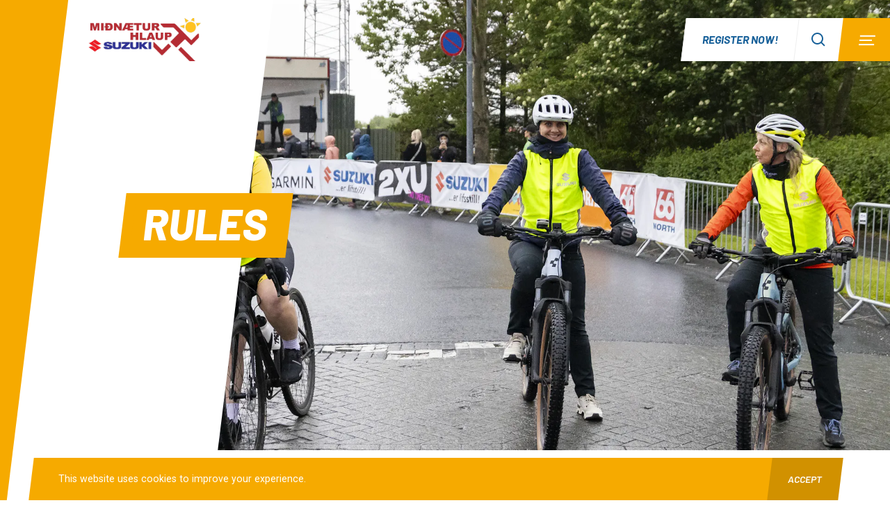

--- FILE ---
content_type: text/html; charset=utf-8
request_url: https://www.midnaeturhlaup.is/en/rules
body_size: 11802
content:
<!DOCTYPE html><html data-theme="midnight" lang="en"><head><meta charSet="utf-8"/><title>Rules - Suzuki Midnight Sun Run</title><meta name="description" content="The Suzuki Midnight Sun Run race rules"/><meta name="viewport" content="width=device-width, initial-scale=1, user-scalable=yes"/><meta name="og:title" content="Rules"/><meta name="og:description" content="The Suzuki Midnight Sun Run race rules"/><meta property="og:image" content="https://images.prismic.io/midnaeturhlaup/Z0SQdq8jQArT1R0-_3K3A9275.jpg?auto=format,compress"/><link rel="shortcut icon" href="/static/favicons/midnight/favicon.ico"/><meta name="twitter:card" content="summary_large_image"/><meta name="twitter:title" content="Rules - Suzuki Midnight Sun Run"/><meta name="twitter:description" content="The Suzuki Midnight Sun Run race rules"/><meta name="twitter:image" content="https://images.prismic.io/midnaeturhlaup/Z0SQdq8jQArT1R0-_3K3A9275.jpg?auto=format,compress"/><meta name="msapplication-TileColor" content="#0c3849"/><meta name="theme-color" content="#0c3849"/><meta name="next-head-count" content="14"/><link rel="preload" href="/_next/static/css/6ffd1edf09774fad.css" as="style"/><link rel="stylesheet" href="/_next/static/css/6ffd1edf09774fad.css" data-n-g=""/><link rel="preload" href="/_next/static/css/d8db7bf3c32090a3.css" as="style"/><link rel="stylesheet" href="/_next/static/css/d8db7bf3c32090a3.css" data-n-p=""/><link rel="preload" href="/_next/static/css/93aaa34c8c5a209f.css" as="style"/><link rel="stylesheet" href="/_next/static/css/93aaa34c8c5a209f.css" data-n-p=""/><link rel="preload" href="/_next/static/css/0407826d91220e34.css" as="style"/><link rel="stylesheet" href="/_next/static/css/0407826d91220e34.css" data-n-p=""/><link rel="preload" href="/_next/static/css/9eed8480eb7c8f34.css" as="style"/><link rel="stylesheet" href="/_next/static/css/9eed8480eb7c8f34.css"/><noscript data-n-css=""></noscript><script defer="" nomodule="" src="/_next/static/chunks/polyfills-c67a75d1b6f99dc8.js"></script><script defer="" src="/_next/static/chunks/2959.4a4047b35e7c4ca6.js"></script><script src="/_next/static/chunks/webpack-911d0a29b1a901aa.js" defer=""></script><script src="/_next/static/chunks/framework-314c182fa7e2bf37.js" defer=""></script><script src="/_next/static/chunks/main-4642db9f3376c6c9.js" defer=""></script><script src="/_next/static/chunks/pages/_app-1edc2ecfa70c7157.js" defer=""></script><script src="/_next/static/chunks/94726e6d-56ea2e54af8a2ba8.js" defer=""></script><script src="/_next/static/chunks/5071-52cc0f9f6c945f7a.js" defer=""></script><script src="/_next/static/chunks/5490-13dd63fd7457cbdd.js" defer=""></script><script src="/_next/static/chunks/5675-94e331fd83491c20.js" defer=""></script><script src="/_next/static/chunks/1745-98a3fbc497ee19db.js" defer=""></script><script src="/_next/static/chunks/6715-cb2cf327cf85f7da.js" defer=""></script><script src="/_next/static/chunks/5833-74c46f751de72d54.js" defer=""></script><script src="/_next/static/chunks/5594-bb3f936b59fe288f.js" defer=""></script><script src="/_next/static/chunks/3979-6624d8a51cbca048.js" defer=""></script><script src="/_next/static/chunks/959-f05806cc6f9a0ec4.js" defer=""></script><script src="/_next/static/chunks/9240-858b636a86f7f245.js" defer=""></script><script src="/_next/static/chunks/8055-b5418fb24c88a92a.js" defer=""></script><script src="/_next/static/chunks/5447-b78515235cb3a79c.js" defer=""></script><script src="/_next/static/chunks/pages/%5Bslug%5D-2f4fef59bb997bbc.js" defer=""></script><script src="/_next/static/0QEuMUdyV0LPrHIjA4_Dr/_buildManifest.js" defer=""></script><script src="/_next/static/0QEuMUdyV0LPrHIjA4_Dr/_ssgManifest.js" defer=""></script></head><body><div id="__next"><header><div class="Header_header__NnOSM Header_isRegular__qmthJ"><div class="Header_header__content__w2qML"><a class="Header_header__logo__iOMtl Header_midnight__pEEe7" href="/en">Midnight</a></div><div class="Header_header__menu__nn_yR"><a class="Header_header__button__wrDaL" href="https://www.corsa.is/midnight-sun-run" target="_blank" rel="noopener noreferrer">Register now!</a><a class="Header_header__button__wrDaL Header_isSearch__A7xrY" aria-label="Search" href="/en/search"><svg width="20" height="20" viewBox="0 0 20 20" xmlns="http://www.w3.org/2000/svg" class="Header_header__search__dQ_XP"><path fill="currentColor" d="M2.00001 8.5C2.00001 6.77609 2.68483 5.12279 3.90382 3.90381C5.1228 2.68482 6.7761 2 8.50001 2C10.2239 2 11.8772 2.68482 13.0962 3.90381C14.3152 5.12279 15 6.77609 15 8.5C15 10.2239 14.3152 11.8772 13.0962 13.0962C11.8772 14.3152 10.2239 15 8.50001 15C6.7761 15 5.1228 14.3152 3.90382 13.0962C2.68483 11.8772 2.00001 10.2239 2.00001 8.5V8.5ZM8.50001 1.91687e-08C7.1446 0.000115492 5.80887 0.324364 4.60427 0.945694C3.39966 1.56702 2.3611 2.46742 1.57525 3.57175C0.789389 4.67609 0.279019 5.95235 0.0867176 7.29404C-0.105584 8.63574 0.0257588 10.004 0.469788 11.2846C0.913817 12.5652 1.65766 13.7211 2.63925 14.6557C3.62084 15.5904 4.81171 16.2768 6.11252 16.6576C7.41333 17.0384 8.78635 17.1026 10.117 16.8449C11.4477 16.5872 12.6975 16.015 13.762 15.176L18.292 19.707L19.707 18.293L15.176 13.762C16.164 12.5086 16.7792 11.0024 16.9511 9.41573C17.123 7.82905 16.8448 6.22602 16.1482 4.79009C15.4517 3.35417 14.3649 2.14336 13.0123 1.29623C11.6597 0.449106 10.096 -0.000107143 8.50001 1.91687e-08V1.91687e-08Z"></path></svg></a><div></div><button aria-label="Menu" class="Header_header__button__wrDaL Header_isBurger__yVmfy"><div class="Header_header__buttonLine__uy_nD"></div><div class="Header_header__buttonLine__uy_nD"></div><div class="Header_header__buttonLine__uy_nD"></div></button></div></div><div class="Sidebar_sidebar__aRmKZ"><div class="Sidebar_sidebar__content__TN7Ol"><div class="Sidebar_sidebar__header__UrqEj"><a class="Header_header__logo__iOMtl Header_midnight__pEEe7 Header_isSidebar__35QAi Sidebar_sidebar__logo__bKY_O" href="/en">Midnight</a><a class="Sidebar_sidebar__button__k4Fqn" href="/en/search"><svg width="20" height="20" viewBox="0 0 20 20" xmlns="http://www.w3.org/2000/svg"><path fill="currentColor" d="M2.00001 8.5C2.00001 6.77609 2.68483 5.12279 3.90382 3.90381C5.1228 2.68482 6.7761 2 8.50001 2C10.2239 2 11.8772 2.68482 13.0962 3.90381C14.3152 5.12279 15 6.77609 15 8.5C15 10.2239 14.3152 11.8772 13.0962 13.0962C11.8772 14.3152 10.2239 15 8.50001 15C6.7761 15 5.1228 14.3152 3.90382 13.0962C2.68483 11.8772 2.00001 10.2239 2.00001 8.5V8.5ZM8.50001 1.91687e-08C7.1446 0.000115492 5.80887 0.324364 4.60427 0.945694C3.39966 1.56702 2.3611 2.46742 1.57525 3.57175C0.789389 4.67609 0.279019 5.95235 0.0867176 7.29404C-0.105584 8.63574 0.0257588 10.004 0.469788 11.2846C0.913817 12.5652 1.65766 13.7211 2.63925 14.6557C3.62084 15.5904 4.81171 16.2768 6.11252 16.6576C7.41333 17.0384 8.78635 17.1026 10.117 16.8449C11.4477 16.5872 12.6975 16.015 13.762 15.176L18.292 19.707L19.707 18.293L15.176 13.762C16.164 12.5086 16.7792 11.0024 16.9511 9.41573C17.123 7.82905 16.8448 6.22602 16.1482 4.79009C15.4517 3.35417 14.3649 2.14336 13.0123 1.29623C11.6597 0.449106 10.096 -0.000107143 8.50001 1.91687e-08V1.91687e-08Z"></path></svg></a><button class="Sidebar_sidebar__button__k4Fqn"><svg width="20px" height="20px" viewBox="0 0 20 20" xmlns="http://www.w3.org/2000/svg" xmlns:xlink="http://www.w3.org/1999/xlink"><g stroke="none" stroke-width="1" fill="none" fill-rule="evenodd" stroke-linecap="square"><g transform="translate(-1543.000000, -60.000000)" stroke="#FFFFFF" stroke-width="2.2"><g transform="translate(1545.000000, 62.000000)"><path d="M0.285714286,0.285714286 L15.5600759,15.5600759"></path><path d="M0.285714286,0.285714286 L15.5600759,15.5600759" transform="translate(8.000000, 8.000000) scale(1, -1) translate(-8.000000, -8.000000) "></path></g></g></g></svg></button></div><nav class="Sidebar_sidebar__inner__Aj7cc"><ul class="Sidebar_sidebar__list__eZP4L"><li class="Sidebar_sidebar__item__A37pb" style="left:36px"><div class="SidebarItem_sidebarItem__WbF3B"><a class="SidebarItem_sidebarItem__title__zT0Oi" href="/en/the-race">The race</a></div></li><li class="Sidebar_sidebar__item__A37pb" style="left:32px"><div class="SidebarItem_sidebarItem__WbF3B"><button class="SidebarItem_sidebarItem__title__zT0Oi">Registration</button><ul class="SidebarItem_sidebarItem__list__bpacQ"><li class="SidebarItem_sidebarItem__item__b1SBj" style="left:6px"><a class="SidebarItem_sidebarItem__link__kku_I" href="/en/registration-and-entry-fee">Registration</a></li><li class="SidebarItem_sidebarItem__item__b1SBj" style="left:3px"><a class="SidebarItem_sidebarItem__link__kku_I" href="/en/elite-ambassadors">Elite and Ambassadors</a></li></ul></div></li><li class="Sidebar_sidebar__item__A37pb" style="left:28px"><div class="SidebarItem_sidebarItem__WbF3B"><a class="SidebarItem_sidebarItem__title__zT0Oi" href="/en/preparation-for-the-race">Preparation for the race</a></div></li><li class="Sidebar_sidebar__item__A37pb" style="left:24px"><div class="SidebarItem_sidebarItem__WbF3B"><a class="SidebarItem_sidebarItem__title__zT0Oi" href="/en/race-day">Race day</a></div></li><li class="Sidebar_sidebar__item__A37pb" style="left:20px"><div class="SidebarItem_sidebarItem__WbF3B"><button class="SidebarItem_sidebarItem__title__zT0Oi">Results</button><ul class="SidebarItem_sidebarItem__list__bpacQ"><li class="SidebarItem_sidebarItem__item__b1SBj" style="left:6px"><a class="SidebarItem_sidebarItem__link__kku_I" href="/en/results-2025">Results 2025</a></li><li class="SidebarItem_sidebarItem__item__b1SBj" style="left:3px"><a class="SidebarItem_sidebarItem__link__kku_I" href="/en/results-from-previous-years">Results from previous years</a></li></ul></div></li><li class="Sidebar_sidebar__item__A37pb" style="left:16px"><div class="SidebarItem_sidebarItem__WbF3B"><button class="SidebarItem_sidebarItem__title__zT0Oi">Travel</button><ul class="SidebarItem_sidebarItem__list__bpacQ"><li class="SidebarItem_sidebarItem__item__b1SBj" style="left:15px"><a class="SidebarItem_sidebarItem__link__kku_I" href="/en/where-is-iceland">Where is Iceland</a></li><li class="SidebarItem_sidebarItem__item__b1SBj" style="left:12px"><a class="SidebarItem_sidebarItem__link__kku_I" href="/en/accommodations">Accommodations</a></li><li class="SidebarItem_sidebarItem__item__b1SBj" style="left:9px"><a class="SidebarItem_sidebarItem__link__kku_I" href="/en/tours-in-iceland">Bus Tours</a></li><li class="SidebarItem_sidebarItem__item__b1SBj" style="left:6px"><a class="SidebarItem_sidebarItem__link__kku_I" href="/en/good-to-know-about-iceland">Good to know about Iceland</a></li><li class="SidebarItem_sidebarItem__item__b1SBj" style="left:3px"><a class="SidebarItem_sidebarItem__link__kku_I" href="/en/weather-in-iceland">Weather in Iceland</a></li></ul></div></li><li class="Sidebar_sidebar__item__A37pb" style="left:12px"><div class="SidebarItem_sidebarItem__WbF3B"><a class="SidebarItem_sidebarItem__title__zT0Oi" href="/en/pictures-and-videos">Pictures and videos</a></div></li><li class="Sidebar_sidebar__item__A37pb" style="left:8px"><div class="SidebarItem_sidebarItem__WbF3B"><a class="SidebarItem_sidebarItem__title__zT0Oi" href="/en/faq">FAQ</a></div></li><li class="Sidebar_sidebar__item__A37pb" style="left:4px"><div class="SidebarItem_sidebarItem__WbF3B"><a class="SidebarItem_sidebarItem__title__zT0Oi" href="/en/sponsors">Sponsors</a></div></li></ul></nav><ul class="Sidebar_sidebar__footer__0j7fX"><li class="Sidebar_sidebar__footerItem__fcL40"><a class="Sidebar_sidebar__footerLink__V8qUC" href="https://www.corsa.is/midnight-sun-run" rel="noopener noreferrer">Register now!</a></li><li class="Sidebar_sidebar__footerItem__fcL40"><a class="Sidebar_sidebar__footerLink__V8qUC Sidebar_is__SEBDW" href="/">Íslenska</a></li></ul></div><div class="Sidebar_sidebar__background__djtNb"></div></div><div class="Sidebar_sidebar__overlay__8WCLi"></div><div class="Header_header__skew__UqQYk"></div></header><main><div class="Hero_hero__K4Cz8 Hero_hasImage__rBmEi"><div class="Hero_hero__overlay__hbU7K"><div class="Hero_hero__outer__Zm_E6"><div class="Hero_hero__wrap___D_D9"><div class="Hero_hero__headline__1KmOa"><div class="Headline_headline__UC8XB"><h1 class="Headline_headline__wrapper__bpYIi">Rules</h1></div></div><div class="Hero_hero__stripe__uZSWZ"></div></div></div></div><div class="Hero_hero__background__BnG4B"><div class="Hero_hero__aspect__jz2xZ Hero_desktop__mn3_x" style="padding-top:56.25%"></div><div class="Hero_hero__aspect__jz2xZ Hero_mobile__S6hX_" style="padding-top:75%"></div><picture class="Hero_hero__image__GIBSR"><source srcSet="https://images.prismic.io/midnaeturhlaup/Z0SQdq8jQArT1R0-_3K3A9275.jpg?auto=format,compress&amp;rect=0,231,4426,2490&amp;w=1920&amp;h=1080" media="(min-width: 720px)"/><img class="Hero_hero__image__GIBSR" src="https://images.prismic.io/midnaeturhlaup/Z0SQdq8jQArT1R0-_3K3A9275.jpg?auto=format,compress&amp;rect=246,0,3935,2951&amp;w=800&amp;h=600" alt="" width="800" height="600"/></picture></div></div><div class="SlicesLayout_slicesLayout__bQjLe SlicesLayout_hasSpacing__JN9aK"><div class="Text_text__B6BS0"><div class="SliceContainer_sliceContainer__WsIdq"><div class="SliceContainer_sliceContainer__row__EmkHg"><div class="SliceContainer_sliceContainer__col__YnOVQ"><p>The race rules issued by Reykjavik Sport Union (Suzuki Midnight Sun organiser) function as a framework for the execution of the Suzuki Midnight Sun race, the goal is to ensure the smooth functioning of the event and the greatest enjoyment of the participants.</p><p>The Suzuki Midnight Sun is governed by the rules for road races issued by IAAF—the International Association of Athletics Federations—which can be viewed at <a href="http://www.iaaf.org/about-iaaf/documents/rules-regulations#rules" target="_blank" rel="noopener">iaaf.org</a>. Beside those rules, the Suzuki Midnight Sun is also governed by the following rules issued by the Reykjavik Sport Union.</p><ol><li>Race participants are responsible for acquainting themselves with the rules pertaining to participation in the Suzuki Midnight Sun Run and for adhering to those rules in every way. Failure to abide by the rules may lead to disqualification.</li><li>All those participating in the Suzuki Midnight Sun Run do so at their own responsibility.<br/>Children are the responsibility of their parents.<br/>The race course is not completely closed for traffic so it is very important to exercise caution.</li><li>Participants must start the race at the time advertised. The timing system is only in operation at that moment (<a href="/en/timing">see further information here</a>).</li><li>Timing will stop three hours after the start of the first distance. Runners arriving at the finishing area after those three hours have elapsed will not get a registered time.</li><li>Participants must wear their bib numbers clearly visible on the front of their running attire for the entire duration of the race. Each bib number is registered to a particular runner and is only valid for that individual. Any deviation from this will result in the non-validation of the runner&#x27;s time.</li><li>Participants will get bib number with built in timing chip. Participants are responsible for ensuring that the bib is registered to their names and that it is only used by the person registered for the chip. The bib number has to be fastened to the front of the t-shirt.  If a participant fails to do this, the following rule applies: &quot;No bib number—no time&quot; (<a href="/en/timing">see further information here</a>).</li><li>Those who run a different distance than the one they registered for will not be timed and are not valid participants.</li><li>Specific age limits apply for each distance in the Suzuki Midnight Sun Run, as follows.<br/>The 21.1 km half marathon is for runners 15 years of age or older.<br/>The 10 km race is for runners 12 years of age or older and is not recommended for younger children.<br/>Runners of all ages may register for the 5 km.</li><li>Participants are required to study the race route and to run only on the course laid out by the organisers.<br/>The course is reserved for race participants. Runners may not be accompanied or followed by persons on foot, riding a bicycle or using any other type of vehicle. It is the responsibility of each participant to refuse being accompanied by anyone who attempts to do so.</li><li>Suzuki Midnight Sun Run reserves the right to deny access to any person riding a bicycle or driving a vehicle on the course or close to running participants.</li><li>Participants may not receive assistance in the form of food, drink or physical support from any person other than race staff, except in emergencies. The race manager shall be informed of any such incidents.</li><li>No dogs or other pets are allowed on the race course.</li><li>Participants are prohibited from bringing strollers/pushchairs or prams onto the course.</li><li>The use of electricity powered- or motorised vehicles, bicycles, scooters, inline skates, skateboards, roller skis or hand cycles is not authorised.</li><li>Those making use of nordic walking poles must line up behind other participants at the beginning of the race.</li><li>For security reasons, those participating in a wheelchair or using other assistive equipment must line up behind other participants at the beginning of the race.</li><li>Participants shall behave politely toward all race staff and abide by their guidance and instructions.</li><li>Participants shall show consideration for other runners and keep in mind the rules of the road.</li><li>Prizes for the top three places will only be awarded if three or more participate in each gender category in each distance.</li><li>Those who have completed the race may not re-enter the course in order to join other participants who are still running.</li><li>Any kind of indecent behaviour, indifference to the law or disrespect for human sanctity and human rights can lead to expulsion from the race.</li></ol><div class="block-img"><img alt="Participants in the Suzuki Midnight Sun Run running down road Engjavegur" loading="lazy" width="1500" height="998" decoding="async" data-nimg="1" style="color:transparent" srcSet="/_next/image?url=https%3A%2F%2Fimages.prismic.io%2Fmidnaeturhlaup%2F2667e3be4e135e72273b1406080b004c6b037396_18-minni.jpg%3Fauto%3Dcompress%2Cformat&amp;w=1920&amp;q=75 1x, /_next/image?url=https%3A%2F%2Fimages.prismic.io%2Fmidnaeturhlaup%2F2667e3be4e135e72273b1406080b004c6b037396_18-minni.jpg%3Fauto%3Dcompress%2Cformat&amp;w=3840&amp;q=75 2x" src="/_next/image?url=https%3A%2F%2Fimages.prismic.io%2Fmidnaeturhlaup%2F2667e3be4e135e72273b1406080b004c6b037396_18-minni.jpg%3Fauto%3Dcompress%2Cformat&amp;w=3840&amp;q=75"/></div></div></div></div></div></div></main><section class="Sponsors_sponsors__hfRbi"><div class="Sponsors_sponsors__container__Oj3le"><div class="Sponsors_sponsors__inner__i7vHb"><h2 class="Sponsors_sponsors__title__NVFXE">Styrktaraðilar</h2><ul class="Sponsors_sponsors__list__sljFp"><li class="Sponsors_sponsors__item___pdrV"><a class="Sponsors_sponsor__22CKi" href="https://suzuki.is" target="_blank" rel="noopener noreferrer"><img alt="Suzuki" aria-label="Suzuki" role="presentation" tabindex="-1" loading="lazy" width="193" height="150" decoding="async" data-nimg="1" class="Sponsors_sponsor__image__sbsfl" style="color:transparent;height:auto;width:auto" srcSet="/_next/image?url=https%3A%2F%2Fimages.prismic.io%2Fmidnaeturhlaup%2F21e7b981-6edd-4fc6-962a-94cab047d877_Suzuki.png%3Fauto%3Dcompress%2Cformat%26rect%3D0%2C0%2C1967%2C1529%26w%3D193%26h%3D150%26h%3D50%26maxw%3D200%26auto%3Dformat%26fit%3Dmax%26q%3D80&amp;w=256&amp;q=75 1x, /_next/image?url=https%3A%2F%2Fimages.prismic.io%2Fmidnaeturhlaup%2F21e7b981-6edd-4fc6-962a-94cab047d877_Suzuki.png%3Fauto%3Dcompress%2Cformat%26rect%3D0%2C0%2C1967%2C1529%26w%3D193%26h%3D150%26h%3D50%26maxw%3D200%26auto%3Dformat%26fit%3Dmax%26q%3D80&amp;w=640&amp;q=75 2x" src="/_next/image?url=https%3A%2F%2Fimages.prismic.io%2Fmidnaeturhlaup%2F21e7b981-6edd-4fc6-962a-94cab047d877_Suzuki.png%3Fauto%3Dcompress%2Cformat%26rect%3D0%2C0%2C1967%2C1529%26w%3D193%26h%3D150%26h%3D50%26maxw%3D200%26auto%3Dformat%26fit%3Dmax%26q%3D80&amp;w=640&amp;q=75"/></a></li><li class="Sponsors_sponsors__item___pdrV"><a class="Sponsors_sponsor__22CKi" href="https://faeturtoga.is/" target="_blank" rel="noopener noreferrer"><img alt="" aria-label="Sponsor" role="presentation" tabindex="-1" loading="lazy" width="292" height="150" decoding="async" data-nimg="1" class="Sponsors_sponsor__image__sbsfl" style="color:transparent;height:auto;width:auto" srcSet="/_next/image?url=https%3A%2F%2Fimages.prismic.io%2Fmidnaeturhlaup%2FaSQ5XWGnmrmGqKv4_ft-logo-.jpg%3Fauto%3Dformat%2Ccompress%26rect%3D0%2C0%2C1731%2C889%26w%3D292%26h%3D150%26h%3D50%26maxw%3D200%26auto%3Dformat%26fit%3Dmax%26q%3D80&amp;w=384&amp;q=75 1x, /_next/image?url=https%3A%2F%2Fimages.prismic.io%2Fmidnaeturhlaup%2FaSQ5XWGnmrmGqKv4_ft-logo-.jpg%3Fauto%3Dformat%2Ccompress%26rect%3D0%2C0%2C1731%2C889%26w%3D292%26h%3D150%26h%3D50%26maxw%3D200%26auto%3Dformat%26fit%3Dmax%26q%3D80&amp;w=640&amp;q=75 2x" src="/_next/image?url=https%3A%2F%2Fimages.prismic.io%2Fmidnaeturhlaup%2FaSQ5XWGnmrmGqKv4_ft-logo-.jpg%3Fauto%3Dformat%2Ccompress%26rect%3D0%2C0%2C1731%2C889%26w%3D292%26h%3D150%26h%3D50%26maxw%3D200%26auto%3Dformat%26fit%3Dmax%26q%3D80&amp;w=640&amp;q=75"/></a></li><li class="Sponsors_sponsors__item___pdrV"><a class="Sponsors_sponsor__22CKi" href="https://www.corsa.is" rel="noopener noreferrer"><img alt="Corsa" aria-label="Corsa" role="presentation" tabindex="-1" loading="lazy" width="313" height="150" decoding="async" data-nimg="1" class="Sponsors_sponsor__image__sbsfl" style="color:transparent;height:auto;width:auto" srcSet="/_next/image?url=https%3A%2F%2Fimages.prismic.io%2Fmidnaeturhlaup%2FZnoKnpbWFbowe0ep_corsa.png%3Fauto%3Dformat%252Ccompress%26rect%3D0%252C0%252C960%252C460%26w%3D313%26h%3D150%26h%3D50%26maxw%3D200%26auto%3Dformat%26fit%3Dmax%26q%3D80&amp;w=384&amp;q=75 1x, /_next/image?url=https%3A%2F%2Fimages.prismic.io%2Fmidnaeturhlaup%2FZnoKnpbWFbowe0ep_corsa.png%3Fauto%3Dformat%252Ccompress%26rect%3D0%252C0%252C960%252C460%26w%3D313%26h%3D150%26h%3D50%26maxw%3D200%26auto%3Dformat%26fit%3Dmax%26q%3D80&amp;w=640&amp;q=75 2x" src="/_next/image?url=https%3A%2F%2Fimages.prismic.io%2Fmidnaeturhlaup%2FZnoKnpbWFbowe0ep_corsa.png%3Fauto%3Dformat%252Ccompress%26rect%3D0%252C0%252C960%252C460%26w%3D313%26h%3D150%26h%3D50%26maxw%3D200%26auto%3Dformat%26fit%3Dmax%26q%3D80&amp;w=640&amp;q=75"/></a></li><li class="Sponsors_sponsors__item___pdrV"><a class="Sponsors_sponsor__22CKi" href="https://www.garminbudin.is/" target="_blank" rel="noopener noreferrer"><img alt="" aria-label="Sponsor" role="presentation" tabindex="-1" loading="lazy" width="436" height="150" decoding="async" data-nimg="1" class="Sponsors_sponsor__image__sbsfl" style="color:transparent;height:auto;width:auto" srcSet="/_next/image?url=https%3A%2F%2Fimages.prismic.io%2Fmidnaeturhlaup%2F1d3ae8d0-425f-4c96-8a00-1ee70d385ae4_Garmin_Logo_Rgsd_Tag_White.png%3Fauto%3Dcompress%2Cformat%26rect%3D0%2C0%2C2189%2C753%26w%3D436%26h%3D150%26h%3D50%26maxw%3D200%26auto%3Dformat%26fit%3Dmax%26q%3D80&amp;w=640&amp;q=75 1x, /_next/image?url=https%3A%2F%2Fimages.prismic.io%2Fmidnaeturhlaup%2F1d3ae8d0-425f-4c96-8a00-1ee70d385ae4_Garmin_Logo_Rgsd_Tag_White.png%3Fauto%3Dcompress%2Cformat%26rect%3D0%2C0%2C2189%2C753%26w%3D436%26h%3D150%26h%3D50%26maxw%3D200%26auto%3Dformat%26fit%3Dmax%26q%3D80&amp;w=1080&amp;q=75 2x" src="/_next/image?url=https%3A%2F%2Fimages.prismic.io%2Fmidnaeturhlaup%2F1d3ae8d0-425f-4c96-8a00-1ee70d385ae4_Garmin_Logo_Rgsd_Tag_White.png%3Fauto%3Dcompress%2Cformat%26rect%3D0%2C0%2C2189%2C753%26w%3D436%26h%3D150%26h%3D50%26maxw%3D200%26auto%3Dformat%26fit%3Dmax%26q%3D80&amp;w=1080&amp;q=75"/></a></li><li class="Sponsors_sponsors__item___pdrV"><a class="Sponsors_sponsor__22CKi" href="https://reykjavik.is/en/swimming-pools" target="_blank" rel="noopener noreferrer"><img alt="ÍTR" aria-label="ÍTR" role="presentation" tabindex="-1" loading="lazy" width="238" height="150" decoding="async" data-nimg="1" class="Sponsors_sponsor__image__sbsfl" style="color:transparent;height:auto;width:auto" srcSet="/_next/image?url=https%3A%2F%2Fimages.prismic.io%2Fmidnaeturhlaup%2F516944cbaa517d94141d1298d9539f83e66c8bb6_itr-logo.png%3Fauto%3Dcompress%2Cformat%26h%3D50%26maxw%3D200%26auto%3Dformat%26fit%3Dmax%26q%3D80&amp;w=256&amp;q=75 1x, /_next/image?url=https%3A%2F%2Fimages.prismic.io%2Fmidnaeturhlaup%2F516944cbaa517d94141d1298d9539f83e66c8bb6_itr-logo.png%3Fauto%3Dcompress%2Cformat%26h%3D50%26maxw%3D200%26auto%3Dformat%26fit%3Dmax%26q%3D80&amp;w=640&amp;q=75 2x" src="/_next/image?url=https%3A%2F%2Fimages.prismic.io%2Fmidnaeturhlaup%2F516944cbaa517d94141d1298d9539f83e66c8bb6_itr-logo.png%3Fauto%3Dcompress%2Cformat%26h%3D50%26maxw%3D200%26auto%3Dformat%26fit%3Dmax%26q%3D80&amp;w=640&amp;q=75"/></a></li><li class="Sponsors_sponsors__item___pdrV"><a class="Sponsors_sponsor__22CKi" href="https://www.66north.com/is/" target="_blank" rel="noopener noreferrer"><img alt="66 north" aria-label="66 north" role="presentation" tabindex="-1" loading="lazy" width="139" height="150" decoding="async" data-nimg="1" class="Sponsors_sponsor__image__sbsfl" style="color:transparent;height:auto;width:auto" srcSet="/_next/image?url=https%3A%2F%2Fimages.prismic.io%2Fmidnaeturhlaup%2F199e8303c42345f3e310ca0e664db03044e1fd4a_66north_logo.png%3Fauto%3Dcompress%2Cformat%26h%3D50%26maxw%3D200%26auto%3Dformat%26fit%3Dmax%26q%3D80&amp;w=256&amp;q=75 1x, /_next/image?url=https%3A%2F%2Fimages.prismic.io%2Fmidnaeturhlaup%2F199e8303c42345f3e310ca0e664db03044e1fd4a_66north_logo.png%3Fauto%3Dcompress%2Cformat%26h%3D50%26maxw%3D200%26auto%3Dformat%26fit%3Dmax%26q%3D80&amp;w=384&amp;q=75 2x" src="/_next/image?url=https%3A%2F%2Fimages.prismic.io%2Fmidnaeturhlaup%2F199e8303c42345f3e310ca0e664db03044e1fd4a_66north_logo.png%3Fauto%3Dcompress%2Cformat%26h%3D50%26maxw%3D200%26auto%3Dformat%26fit%3Dmax%26q%3D80&amp;w=384&amp;q=75"/></a></li><li class="Sponsors_sponsors__item___pdrV"><a class="Sponsors_sponsor__22CKi" href="https://www.olgerdin.is/" target="_blank" rel="noopener noreferrer"><img alt="Gatorade" aria-label="Gatorade" role="presentation" tabindex="-1" loading="lazy" width="162" height="150" decoding="async" data-nimg="1" class="Sponsors_sponsor__image__sbsfl" style="color:transparent;height:auto;width:auto" srcSet="/_next/image?url=https%3A%2F%2Fimages.prismic.io%2Fmidnaeturhlaup%2F4d5952c2-4d21-400c-8ca5-3f2d0f2f9d90_gatorade-orange.png%3Fauto%3Dcompress%2Cformat%26rect%3D0%2C0%2C499%2C462%26w%3D162%26h%3D150%26h%3D50%26maxw%3D200%26auto%3Dformat%26fit%3Dmax%26q%3D80&amp;w=256&amp;q=75 1x, /_next/image?url=https%3A%2F%2Fimages.prismic.io%2Fmidnaeturhlaup%2F4d5952c2-4d21-400c-8ca5-3f2d0f2f9d90_gatorade-orange.png%3Fauto%3Dcompress%2Cformat%26rect%3D0%2C0%2C499%2C462%26w%3D162%26h%3D150%26h%3D50%26maxw%3D200%26auto%3Dformat%26fit%3Dmax%26q%3D80&amp;w=384&amp;q=75 2x" src="/_next/image?url=https%3A%2F%2Fimages.prismic.io%2Fmidnaeturhlaup%2F4d5952c2-4d21-400c-8ca5-3f2d0f2f9d90_gatorade-orange.png%3Fauto%3Dcompress%2Cformat%26rect%3D0%2C0%2C499%2C462%26w%3D162%26h%3D150%26h%3D50%26maxw%3D200%26auto%3Dformat%26fit%3Dmax%26q%3D80&amp;w=384&amp;q=75"/></a></li><li class="Sponsors_sponsors__item___pdrV"><a class="Sponsors_sponsor__22CKi" href="https://lotto.is" target="_blank" rel="noopener noreferrer"><img alt="" aria-label="Sponsor" role="presentation" tabindex="-1" loading="lazy" width="122" height="150" decoding="async" data-nimg="1" class="Sponsors_sponsor__image__sbsfl" style="color:transparent;height:auto;width:auto" srcSet="/_next/image?url=https%3A%2F%2Fimages.prismic.io%2Fmidnaeturhlaup%2Fedb9cef0-4d3c-4813-98e1-8b37f38528f2_Lotto.png%3Fauto%3Dcompress%2Cformat%26rect%3D0%2C0%2C327%2C402%26w%3D122%26h%3D150%26h%3D50%26maxw%3D200%26auto%3Dformat%26fit%3Dmax%26q%3D80&amp;w=128&amp;q=75 1x, /_next/image?url=https%3A%2F%2Fimages.prismic.io%2Fmidnaeturhlaup%2Fedb9cef0-4d3c-4813-98e1-8b37f38528f2_Lotto.png%3Fauto%3Dcompress%2Cformat%26rect%3D0%2C0%2C327%2C402%26w%3D122%26h%3D150%26h%3D50%26maxw%3D200%26auto%3Dformat%26fit%3Dmax%26q%3D80&amp;w=256&amp;q=75 2x" src="/_next/image?url=https%3A%2F%2Fimages.prismic.io%2Fmidnaeturhlaup%2Fedb9cef0-4d3c-4813-98e1-8b37f38528f2_Lotto.png%3Fauto%3Dcompress%2Cformat%26rect%3D0%2C0%2C327%2C402%26w%3D122%26h%3D150%26h%3D50%26maxw%3D200%26auto%3Dformat%26fit%3Dmax%26q%3D80&amp;w=256&amp;q=75"/></a></li><li class="Sponsors_sponsors__item___pdrV"><a class="Sponsors_sponsor__22CKi" href="https://re.is" target="_blank" rel="noopener noreferrer"><img alt="" aria-label="Sponsor" role="presentation" tabindex="-1" loading="lazy" width="417" height="150" decoding="async" data-nimg="1" class="Sponsors_sponsor__image__sbsfl" style="color:transparent;height:auto;width:auto" srcSet="/_next/image?url=https%3A%2F%2Fimages.prismic.io%2Fmidnaeturhlaup%2F98815f11-cc8d-4c41-b6fe-01465df5738e_Kynnisferdir%2BRE%2Blogo.png%3Fauto%3Dcompress%2Cformat%26rect%3D0%2C0%2C3330%2C1198%26w%3D417%26h%3D150%26h%3D50%26maxw%3D200%26auto%3Dformat%26fit%3Dmax%26q%3D80&amp;w=640&amp;q=75 1x, /_next/image?url=https%3A%2F%2Fimages.prismic.io%2Fmidnaeturhlaup%2F98815f11-cc8d-4c41-b6fe-01465df5738e_Kynnisferdir%2BRE%2Blogo.png%3Fauto%3Dcompress%2Cformat%26rect%3D0%2C0%2C3330%2C1198%26w%3D417%26h%3D150%26h%3D50%26maxw%3D200%26auto%3Dformat%26fit%3Dmax%26q%3D80&amp;w=1080&amp;q=75 2x" src="/_next/image?url=https%3A%2F%2Fimages.prismic.io%2Fmidnaeturhlaup%2F98815f11-cc8d-4c41-b6fe-01465df5738e_Kynnisferdir%2BRE%2Blogo.png%3Fauto%3Dcompress%2Cformat%26rect%3D0%2C0%2C3330%2C1198%26w%3D417%26h%3D150%26h%3D50%26maxw%3D200%26auto%3Dformat%26fit%3Dmax%26q%3D80&amp;w=1080&amp;q=75"/></a></li><li class="Sponsors_sponsors__item___pdrV"><a class="Sponsors_sponsor__22CKi" href="https://innnes.is/vorumerki/fulfil/?products=all" target="_blank" rel="noopener noreferrer"><img alt="" aria-label="Sponsor" role="presentation" tabindex="-1" loading="lazy" width="212" height="150" decoding="async" data-nimg="1" class="Sponsors_sponsor__image__sbsfl" style="color:transparent;height:auto;width:auto" srcSet="/_next/image?url=https%3A%2F%2Fimages.prismic.io%2Fmidnaeturhlaup%2F3ea6166d-a38c-4f21-acf0-c0116c2251f5_FULFIL%2BLOGO.png%3Fauto%3Dcompress%2Cformat%26rect%3D0%2C0%2C842%2C596%26w%3D212%26h%3D150%26h%3D50%26maxw%3D200%26auto%3Dformat%26fit%3Dmax%26q%3D80&amp;w=256&amp;q=75 1x, /_next/image?url=https%3A%2F%2Fimages.prismic.io%2Fmidnaeturhlaup%2F3ea6166d-a38c-4f21-acf0-c0116c2251f5_FULFIL%2BLOGO.png%3Fauto%3Dcompress%2Cformat%26rect%3D0%2C0%2C842%2C596%26w%3D212%26h%3D150%26h%3D50%26maxw%3D200%26auto%3Dformat%26fit%3Dmax%26q%3D80&amp;w=640&amp;q=75 2x" src="/_next/image?url=https%3A%2F%2Fimages.prismic.io%2Fmidnaeturhlaup%2F3ea6166d-a38c-4f21-acf0-c0116c2251f5_FULFIL%2BLOGO.png%3Fauto%3Dcompress%2Cformat%26rect%3D0%2C0%2C842%2C596%26w%3D212%26h%3D150%26h%3D50%26maxw%3D200%26auto%3Dformat%26fit%3Dmax%26q%3D80&amp;w=640&amp;q=75"/></a></li><li class="Sponsors_sponsors__item___pdrV"><a class="Sponsors_sponsor__22CKi" href="https://innes.is/en" target="_blank" rel="noopener noreferrer"><img alt="" aria-label="Sponsor" role="presentation" tabindex="-1" loading="lazy" width="151" height="150" decoding="async" data-nimg="1" class="Sponsors_sponsor__image__sbsfl" style="color:transparent;height:auto;width:auto" srcSet="/_next/image?url=https%3A%2F%2Fimages.prismic.io%2Fmidnaeturhlaup%2F53c1d12a-8fb3-4f52-96fd-8f4f7f30e766_PinkLady.logo.png%3Fauto%3Dcompress%2Cformat%26rect%3D0%2C0%2C4931%2C4898%26w%3D151%26h%3D150%26h%3D50%26maxw%3D200%26auto%3Dformat%26fit%3Dmax%26q%3D80&amp;w=256&amp;q=75 1x, /_next/image?url=https%3A%2F%2Fimages.prismic.io%2Fmidnaeturhlaup%2F53c1d12a-8fb3-4f52-96fd-8f4f7f30e766_PinkLady.logo.png%3Fauto%3Dcompress%2Cformat%26rect%3D0%2C0%2C4931%2C4898%26w%3D151%26h%3D150%26h%3D50%26maxw%3D200%26auto%3Dformat%26fit%3Dmax%26q%3D80&amp;w=384&amp;q=75 2x" src="/_next/image?url=https%3A%2F%2Fimages.prismic.io%2Fmidnaeturhlaup%2F53c1d12a-8fb3-4f52-96fd-8f4f7f30e766_PinkLady.logo.png%3Fauto%3Dcompress%2Cformat%26rect%3D0%2C0%2C4931%2C4898%26w%3D151%26h%3D150%26h%3D50%26maxw%3D200%26auto%3Dformat%26fit%3Dmax%26q%3D80&amp;w=384&amp;q=75"/></a></li><li class="Sponsors_sponsors__item___pdrV"><a class="Sponsors_sponsor__22CKi" href="https://www.islandshotel.is/" target="_blank" rel="noopener noreferrer"><img alt="" aria-label="Sponsor" role="presentation" tabindex="-1" loading="lazy" width="150" height="150" decoding="async" data-nimg="1" class="Sponsors_sponsor__image__sbsfl" style="color:transparent;height:auto;width:auto" srcSet="/_next/image?url=https%3A%2F%2Fimages.prismic.io%2Fmidnaeturhlaup%2FZpa4Gx5LeNNTxNi4_islandshotel.png%3Fauto%3Dformat%252Ccompress%26rect%3D0%252C0%252C2000%252C2000%26w%3D150%26h%3D150%26h%3D50%26maxw%3D200%26auto%3Dformat%26fit%3Dmax%26q%3D80&amp;w=256&amp;q=75 1x, /_next/image?url=https%3A%2F%2Fimages.prismic.io%2Fmidnaeturhlaup%2FZpa4Gx5LeNNTxNi4_islandshotel.png%3Fauto%3Dformat%252Ccompress%26rect%3D0%252C0%252C2000%252C2000%26w%3D150%26h%3D150%26h%3D50%26maxw%3D200%26auto%3Dformat%26fit%3Dmax%26q%3D80&amp;w=384&amp;q=75 2x" src="/_next/image?url=https%3A%2F%2Fimages.prismic.io%2Fmidnaeturhlaup%2FZpa4Gx5LeNNTxNi4_islandshotel.png%3Fauto%3Dformat%252Ccompress%26rect%3D0%252C0%252C2000%252C2000%26w%3D150%26h%3D150%26h%3D50%26maxw%3D200%26auto%3Dformat%26fit%3Dmax%26q%3D80&amp;w=384&amp;q=75"/></a></li><li class="Sponsors_sponsors__item___pdrV"><a class="Sponsors_sponsor__22CKi" href="https://www.olgerdin.is/" target="_blank" rel="noopener noreferrer"><img alt="" aria-label="Sponsor" role="presentation" tabindex="-1" loading="lazy" width="217" height="150" decoding="async" data-nimg="1" class="Sponsors_sponsor__image__sbsfl" style="color:transparent;height:auto;width:auto" srcSet="/_next/image?url=https%3A%2F%2Fimages.prismic.io%2Fmidnaeturhlaup%2FaCSrBSdWJ-7kSGt1_Kristall_blatt_single.jpg%3Fauto%3Dformat%2Ccompress%26rect%3D2%2C0%2C2116%2C1463%26w%3D217%26h%3D150%26h%3D50%26maxw%3D200%26auto%3Dformat%26fit%3Dmax%26q%3D80&amp;w=256&amp;q=75 1x, /_next/image?url=https%3A%2F%2Fimages.prismic.io%2Fmidnaeturhlaup%2FaCSrBSdWJ-7kSGt1_Kristall_blatt_single.jpg%3Fauto%3Dformat%2Ccompress%26rect%3D2%2C0%2C2116%2C1463%26w%3D217%26h%3D150%26h%3D50%26maxw%3D200%26auto%3Dformat%26fit%3Dmax%26q%3D80&amp;w=640&amp;q=75 2x" src="/_next/image?url=https%3A%2F%2Fimages.prismic.io%2Fmidnaeturhlaup%2FaCSrBSdWJ-7kSGt1_Kristall_blatt_single.jpg%3Fauto%3Dformat%2Ccompress%26rect%3D2%2C0%2C2116%2C1463%26w%3D217%26h%3D150%26h%3D50%26maxw%3D200%26auto%3Dformat%26fit%3Dmax%26q%3D80&amp;w=640&amp;q=75"/></a></li><li class="Sponsors_sponsors__item___pdrV"><a class="Sponsors_sponsor__22CKi" href="https://www.holdurcarrental.is/" target="_blank" rel="noopener noreferrer"><img alt="Holdur Car Rental Iceland" aria-label="Holdur Car Rental Iceland" role="presentation" tabindex="-1" loading="lazy" width="266" height="150" decoding="async" data-nimg="1" class="Sponsors_sponsor__image__sbsfl" style="color:transparent;height:auto;width:auto" srcSet="/_next/image?url=https%3A%2F%2Fimages.prismic.io%2Fmidnaeturhlaup%2FaCSrpSdWJ-7kSGvx_skjar-baec-1080x1920-01%255B70%255D-ho%25CC%2588ldur-1-.jpg%3Fauto%3Dformat%2Ccompress%26rect%3D2%2C0%2C1917%2C1081%26w%3D266%26h%3D150%26h%3D50%26maxw%3D200%26auto%3Dformat%26fit%3Dmax%26q%3D80&amp;w=384&amp;q=75 1x, /_next/image?url=https%3A%2F%2Fimages.prismic.io%2Fmidnaeturhlaup%2FaCSrpSdWJ-7kSGvx_skjar-baec-1080x1920-01%255B70%255D-ho%25CC%2588ldur-1-.jpg%3Fauto%3Dformat%2Ccompress%26rect%3D2%2C0%2C1917%2C1081%26w%3D266%26h%3D150%26h%3D50%26maxw%3D200%26auto%3Dformat%26fit%3Dmax%26q%3D80&amp;w=640&amp;q=75 2x" src="/_next/image?url=https%3A%2F%2Fimages.prismic.io%2Fmidnaeturhlaup%2FaCSrpSdWJ-7kSGvx_skjar-baec-1080x1920-01%255B70%255D-ho%25CC%2588ldur-1-.jpg%3Fauto%3Dformat%2Ccompress%26rect%3D2%2C0%2C1917%2C1081%26w%3D266%26h%3D150%26h%3D50%26maxw%3D200%26auto%3Dformat%26fit%3Dmax%26q%3D80&amp;w=640&amp;q=75"/></a></li></ul></div></div></section><footer class="Footer_footer__O_nUJ"><div class="Footer_footer__container__uHYwL"><div class="Footer_footer__row__CAoix"><p class="Footer_footer__about__NESGF">The Suzuki Midnight Sun Run is organised by Reykjavik Sports Association, a union of sports clubs in Reykjavik. The Union also organises four other events. Íslandsbanki Reykjavik Marathon in August, Laugavegur Ultra Marathon in July, Reykjavik International Games in January and the Northern Lights Run in February.</p></div><div class="Footer_footer__bottom__GMFGt"><a class="Footer_footer__logo__ghEOW" href="https://www.ibr.is">Íþróttabandalag Reykjavíkur</a><ul class="Footer_footer__list__0zRTc"><li class="Footer_footer__item__Kcghn"><a class="Footer_footer__link__HDung" href="/en/about-us">About us</a></li><li class="Footer_footer__item__Kcghn"><button class="Footer_footer__link__HDung Footer_isDropdown___x_3L">Other Events</button></li></ul><ul class="Footer_footer__social__fis2U"><li><a class="Footer_footer__socialItem__KFHAq" href="https://www.facebook.com/midnightrunis/" target="_blank" rel="noopener noreferrer" aria-label="Facebook"><svg width="30px" height="30px" viewBox="0 0 30 30" xmlns="http://www.w3.org/2000/svg" xmlns:xlink="http://www.w3.org/1999/xlink"><g stroke="none" stroke-width="1" fill="none" fill-rule="evenodd"><g transform="translate(-1287.000000, -595.000000)"><g transform="translate(1287.000000, 595.000000)"><path d="M0,15 C0,6.71572834 6.71572834,0 15,0 C23.2842717,0 30,6.71572834 30,15 C30,23.2842717 23.2842717,30 15,30 C6.71572834,30 0,23.2842717 0,15 Z" fill="currentColor"></path><path d="M16.0634719,23.3196729 L16.0634719,15.158881 L18.3162074,15.158881 L18.6147435,12.3466269 L16.0634719,12.3466269 L16.0672993,10.9390667 C16.0672993,10.2055875 16.1369896,9.81257258 17.1904776,9.81257258 L18.5987961,9.81257258 L18.5987961,7 L16.3457416,7 C13.6394609,7 12.6869203,8.3642458 12.6869203,10.6584782 L12.6869203,12.3469454 L11,12.3469454 L11,15.1591995 L12.6869203,15.1591995 L12.6869203,23.3196729 L16.0634719,23.3196729 Z" fill="#FFFFFF"></path></g></g></g></svg></a></li><li><a class="Footer_footer__socialItem__KFHAq" href="https://www.instagram.com/midnightrunis/" target="_blank" rel="noopener noreferrer" aria-label="Instagram"><svg xmlns="http://www.w3.org/2000/svg" xmlns:xlink="http://www.w3.org/1999/xlink" x="0px" y="0px" viewBox="0 0 512 512" style="enable-background:new 0 0 512 512" xml:space="preserve" width="30px" height="30px"><style type="text/css">
	.st0{fill:#FFFFFF;}
</style><circle cx="256" cy="256" r="256" fill="currentColor"></circle><g><path fill="#fff" class="st0" d="M256,134.2c39.7,0,44.4,0.2,60.1,0.9c14.5,0.7,22.4,3.1,27.6,5.1c6.9,2.7,11.9,5.9,17.1,11.1 c5.2,5.2,8.4,10.2,11.1,17.1c2,5.2,4.5,13.1,5.1,27.6c0.7,15.7,0.9,20.4,0.9,60.1s-0.2,44.4-0.9,60.1c-0.7,14.5-3.1,22.4-5.1,27.6 c-2.7,6.9-5.9,11.9-11.1,17.1c-5.2,5.2-10.2,8.4-17.1,11.1c-5.2,2-13.1,4.5-27.6,5.1c-15.7,0.7-20.4,0.9-60.1,0.9 s-44.4-0.2-60.1-0.9c-14.5-0.7-22.4-3.1-27.6-5.1c-6.9-2.7-11.9-5.9-17.1-11.1c-5.2-5.2-8.4-10.2-11.1-17.1 c-2-5.2-4.5-13.1-5.1-27.6c-0.7-15.7-0.9-20.4-0.9-60.1s0.2-44.4,0.9-60.1c0.7-14.5,3.1-22.4,5.1-27.6c2.7-6.9,5.9-11.9,11.1-17.1 c5.2-5.2,10.2-8.4,17.1-11.1c5.2-2,13.1-4.5,27.6-5.1C211.6,134.3,216.3,134.2,256,134.2 M256,107.4c-40.4,0-45.4,0.2-61.3,0.9 c-15.8,0.7-26.6,3.2-36.1,6.9c-9.8,3.8-18.1,8.9-26.3,17.1c-8.3,8.3-13.3,16.6-17.1,26.3c-3.7,9.5-6.2,20.3-6.9,36.1 c-0.7,15.9-0.9,20.9-0.9,61.3c0,40.4,0.2,45.4,0.9,61.3c0.7,15.8,3.2,26.6,6.9,36.1c3.8,9.8,8.9,18.1,17.1,26.3 c8.3,8.3,16.6,13.3,26.3,17.1c9.5,3.7,20.3,6.2,36.1,6.9c15.9,0.7,20.9,0.9,61.3,0.9s45.4-0.2,61.3-0.9c15.8-0.7,26.6-3.2,36.1-6.9 c9.8-3.8,18.1-8.9,26.3-17.1c8.3-8.3,13.3-16.6,17.1-26.3c3.7-9.5,6.2-20.3,6.9-36.1c0.7-15.9,0.9-20.9,0.9-61.3 s-0.2-45.4-0.9-61.3c-0.7-15.8-3.2-26.6-6.9-36.1c-3.8-9.8-8.9-18.1-17.1-26.3c-8.3-8.3-16.6-13.3-26.3-17.1 c-9.5-3.7-20.3-6.2-36.1-6.9C301.4,107.6,296.4,107.4,256,107.4L256,107.4z"></path><path fill="#fff" class="st0" d="M256,179.7c-42.1,0-76.3,34.2-76.3,76.3s34.2,76.3,76.3,76.3s76.3-34.2,76.3-76.3S298.1,179.7,256,179.7z  M256,305.5c-27.4,0-49.5-22.2-49.5-49.5c0-27.4,22.2-49.5,49.5-49.5c27.4,0,49.5,22.2,49.5,49.5 C305.5,283.4,283.4,305.5,256,305.5z"></path><circle fill="#fff" class="st0" cx="335.3" cy="176.7" r="17.8"></circle></g></svg></a></li><li><a class="Footer_footer__socialItem__KFHAq" href="https://www.flickr.com/photos/ithrottabandalag/collections/72157696796322551/" target="_blank" rel="noopener noreferrer" aria-label="Flickr"><svg width="30px" height="30px" viewBox="0 0 30 30" xmlns="http://www.w3.org/2000/svg" xmlns:xlink="http://www.w3.org/1999/xlink"><g stroke="none" stroke-width="1" fill="none" fill-rule="evenodd"><g transform="translate(-1416.000000, -595.000000)"><g transform="translate(1416.000000, 595.000000)"><path d="M0,15 C0,6.71572834 6.71572834,0 15,0 C23.2842717,0 30,6.71572834 30,15 C30,23.2842717 23.2842717,30 15,30 C6.71572834,30 0,23.2842717 0,15 Z" fill="#232323"></path><g transform="translate(6.000000, 11.000000)" fill="#FFFFFF"><path d="M18,3.99946617 C18,6.20846123 16.2116642,8 14.0016015,8 C11.7894034,8 10,6.20846123 10,3.99946617 C10,1.79153877 11.7894034,0 14.0016015,0 C16.2116642,0 18,1.79153877 18,3.99946617"></path><path d="M8,3.99946617 C8,6.20846123 6.21035771,8 3.99786439,8 C1.78857448,8 0,6.20846123 0,3.99946617 C0,1.79153877 1.78857448,0 3.99786439,0 C6.21035771,0 8,1.79153877 8,3.99946617"></path></g></g></g></g></svg></a></li><li><a class="Footer_footer__socialItem__KFHAq" href="https://www.youtube.com/channel/UCQqqwgRxGSo6YxkErZgK76g" target="_blank" rel="noopener noreferrer" aria-label="Youtube"><svg width="30px" height="30px" viewBox="0 0 30 30" xmlns="http://www.w3.org/2000/svg" xmlns:xlink="http://www.w3.org/1999/xlink"><g stroke="none" stroke-width="1" fill="none" fill-rule="evenodd"><g transform="translate(-1373.000000, -595.000000)"><g transform="translate(1373.000000, 595.000000)"><path d="M0,15 C0,6.71572834 6.71572834,0 15,0 C23.2842717,0 30,6.71572834 30,15 C30,23.2842717 23.2842717,30 15,30 C6.71572834,30 0,23.2842717 0,15 Z" fill="#232323"></path><path d="M22.4655738,11.7842682 C22.4655738,11.7842682 22.6229508,13.0859397 22.6229508,14.3871087 L22.6229508,15.607363 C22.6229508,16.9090345 22.4655738,18.2102035 22.4655738,18.2102035 C22.4655738,18.2102035 22.3116393,19.3183833 21.84,19.8063845 C21.2414754,20.4471687 20.5706557,20.4501842 20.2632787,20.4878774 C18.0609836,20.6507119 14.7540984,20.6557377 14.7540984,20.6557377 C14.7540984,20.6557377 10.6622951,20.6175419 9.40327869,20.4939083 C9.05311475,20.4270657 8.26672131,20.4471687 7.66770492,19.8063845 C7.19606557,19.3183833 7.04262295,18.2102035 7.04262295,18.2102035 C7.04262295,18.2102035 6.8852459,16.9090345 6.8852459,15.607363 L6.8852459,14.3871087 C6.8852459,13.0859397 7.04262295,11.7842682 7.04262295,11.7842682 C7.04262295,11.7842682 7.19606557,10.6760884 7.66770492,10.1880872 C8.26672131,9.54730295 8.93704918,9.5442875 9.24491803,9.50709688 C11.4472131,9.3442623 14.7506557,9.3442623 14.7506557,9.3442623 L14.757541,9.3442623 C14.757541,9.3442623 18.0609836,9.3442623 20.2632787,9.50709688 C20.5706557,9.5442875 21.2414754,9.54730295 21.84,10.1880872 C22.3116393,10.6760884 22.4655738,11.7842682 22.4655738,11.7842682 Z M13.1291803,17.0859412 L17.3808197,14.8344012 L13.1286885,12.5672814 L13.1291803,17.0859412 Z" fill="#FFFFFF"></path></g></g></g></svg></a></li></ul></div></div></footer></div><script id="__NEXT_DATA__" type="application/json">{"props":{"pageProps":{"preview":false,"layout":{"mainLinkTitle":"Register now!","mainLink":{"href":"https://www.corsa.is/midnight-sun-run","target":"_blank"},"sidebarLinkTitle":"Register now!","sidebarLink":{"href":"https://www.corsa.is/midnight-sun-run","target":"_blank"},"navigation":[{"label":"The race","link":{"href":"/en/the-race"},"items":[]},{"label":"Registration","link":null,"items":[{"label":"Registration","link":{"href":"/en/registration-and-entry-fee"}},{"label":"Elite and Ambassadors","link":{"href":"/en/elite-ambassadors"}}]},{"label":"Preparation for the race","link":{"href":"/en/preparation-for-the-race"},"items":[]},{"label":"Race day","link":{"href":"/en/race-day"},"items":[]},{"label":"Results","link":null,"items":[{"label":"Results 2025","link":{"href":"/en/results-2025"}},{"label":"Results from previous years","link":{"href":"/en/results-from-previous-years"}}]},{"label":"Travel","link":null,"items":[{"label":"Where is Iceland","link":{"href":"/en/where-is-iceland"}},{"label":"Accommodations","link":{"href":"/en/accommodations"}},{"label":"Bus Tours","link":{"href":"/en/tours-in-iceland"}},{"label":"Good to know about Iceland","link":{"href":"/en/good-to-know-about-iceland"}},{"label":"Weather in Iceland","link":{"href":"/en/weather-in-iceland"}}]},{"label":"Pictures and videos","link":{"href":"/en/pictures-and-videos"},"items":[]},{"label":"FAQ","link":{"href":"/en/faq"},"items":[]},{"label":"Sponsors","link":{"href":"/en/sponsors"},"items":[{"label":null,"link":null}]}],"sponsors":[{"image":{"url":"https://images.prismic.io/midnaeturhlaup/21e7b981-6edd-4fc6-962a-94cab047d877_Suzuki.png?auto=compress,format","alt":"Suzuki","width":1969,"height":1529,"icon":{"url":"https://images.prismic.io/midnaeturhlaup/21e7b981-6edd-4fc6-962a-94cab047d877_Suzuki.png?auto=compress,format\u0026rect=0,0,1967,1529\u0026w=193\u0026h=150","width":193,"height":150,"alt":"Suzuki"}},"link":{"href":"https://suzuki.is","target":"_blank"}},{"image":{"url":"https://images.prismic.io/midnaeturhlaup/aSQ5XWGnmrmGqKv4_ft-logo-.jpg?auto=format,compress","alt":null,"width":1731,"height":889,"icon":{"url":"https://images.prismic.io/midnaeturhlaup/aSQ5XWGnmrmGqKv4_ft-logo-.jpg?auto=format,compress\u0026rect=0,0,1731,889\u0026w=292\u0026h=150","width":292,"height":150,"alt":null}},"link":{"href":"https://faeturtoga.is/","target":"_blank"}},{"image":{"url":"https://images.prismic.io/midnaeturhlaup/ZnoKnpbWFbowe0ep_corsa.png?auto=format,compress","alt":"Corsa","width":960,"height":460,"icon":{"url":"https://images.prismic.io/midnaeturhlaup/ZnoKnpbWFbowe0ep_corsa.png?auto=format%2Ccompress\u0026rect=0%2C0%2C960%2C460\u0026w=313\u0026h=150","width":313,"height":150,"alt":"Corsa"}},"link":{"href":"https://www.corsa.is"}},{"image":{"url":"https://images.prismic.io/midnaeturhlaup/1d3ae8d0-425f-4c96-8a00-1ee70d385ae4_Garmin_Logo_Rgsd_Tag_White.png?auto=compress,format","alt":null,"width":2190,"height":753,"icon":{"url":"https://images.prismic.io/midnaeturhlaup/1d3ae8d0-425f-4c96-8a00-1ee70d385ae4_Garmin_Logo_Rgsd_Tag_White.png?auto=compress,format\u0026rect=0,0,2189,753\u0026w=436\u0026h=150","width":436,"height":150,"alt":null}},"link":{"href":"https://www.garminbudin.is/","target":"_blank"}},{"image":{"url":"https://images.prismic.io/midnaeturhlaup/9eb47428f92723604fbef1347040d104ef7c937f_itr-logo.png?auto=compress,format","alt":"ÍTR","width":521,"height":328,"icon":{"url":"https://images.prismic.io/midnaeturhlaup/516944cbaa517d94141d1298d9539f83e66c8bb6_itr-logo.png?auto=compress,format","width":238,"height":150,"alt":"ÍTR"}},"link":{"href":"https://reykjavik.is/en/swimming-pools","target":"_blank"}},{"image":{"url":"https://images.prismic.io/midnaeturhlaup/03dd78ad4e6f5d0f7af4c66eed3b134f59e2c642_66north_logo.png?auto=compress,format","alt":"66 north","width":949,"height":1024,"icon":{"url":"https://images.prismic.io/midnaeturhlaup/199e8303c42345f3e310ca0e664db03044e1fd4a_66north_logo.png?auto=compress,format","width":139,"height":150,"alt":"66 north"}},"link":{"href":"https://www.66north.com/is/","target":"_blank"}},{"image":{"url":"https://images.prismic.io/midnaeturhlaup/4d5952c2-4d21-400c-8ca5-3f2d0f2f9d90_gatorade-orange.png?auto=compress,format","alt":"Gatorade","width":500,"height":462,"icon":{"url":"https://images.prismic.io/midnaeturhlaup/4d5952c2-4d21-400c-8ca5-3f2d0f2f9d90_gatorade-orange.png?auto=compress,format\u0026rect=0,0,499,462\u0026w=162\u0026h=150","width":162,"height":150,"alt":"Gatorade"}},"link":{"href":"https://www.olgerdin.is/","target":"_blank"}},{"image":{"url":"https://images.prismic.io/midnaeturhlaup/edb9cef0-4d3c-4813-98e1-8b37f38528f2_Lotto.png?auto=compress,format","alt":null,"width":328,"height":402,"icon":{"url":"https://images.prismic.io/midnaeturhlaup/edb9cef0-4d3c-4813-98e1-8b37f38528f2_Lotto.png?auto=compress,format\u0026rect=0,0,327,402\u0026w=122\u0026h=150","width":122,"height":150,"alt":null}},"link":{"href":"https://lotto.is","target":"_blank"}},{"image":{"url":"https://images.prismic.io/midnaeturhlaup/98815f11-cc8d-4c41-b6fe-01465df5738e_Kynnisferdir+RE+logo.png?auto=compress,format","alt":null,"width":3330,"height":1199,"icon":{"url":"https://images.prismic.io/midnaeturhlaup/98815f11-cc8d-4c41-b6fe-01465df5738e_Kynnisferdir+RE+logo.png?auto=compress,format\u0026rect=0,0,3330,1198\u0026w=417\u0026h=150","width":417,"height":150,"alt":null}},"link":{"href":"https://re.is","target":"_blank"}},{"image":{"url":"https://images.prismic.io/midnaeturhlaup/3ea6166d-a38c-4f21-acf0-c0116c2251f5_FULFIL+LOGO.png?auto=compress,format","alt":null,"width":843,"height":596,"icon":{"url":"https://images.prismic.io/midnaeturhlaup/3ea6166d-a38c-4f21-acf0-c0116c2251f5_FULFIL+LOGO.png?auto=compress,format\u0026rect=0,0,842,596\u0026w=212\u0026h=150","width":212,"height":150,"alt":null}},"link":{"href":"https://innnes.is/vorumerki/fulfil/?products=all","target":"_blank"}},{"image":{"url":"https://images.prismic.io/midnaeturhlaup/53c1d12a-8fb3-4f52-96fd-8f4f7f30e766_PinkLady.logo.png?auto=compress,format","alt":null,"width":4945,"height":4898,"icon":{"url":"https://images.prismic.io/midnaeturhlaup/53c1d12a-8fb3-4f52-96fd-8f4f7f30e766_PinkLady.logo.png?auto=compress,format\u0026rect=0,0,4931,4898\u0026w=151\u0026h=150","width":151,"height":150,"alt":null}},"link":{"href":"https://innes.is/en","target":"_blank"}},{"image":{"url":"https://images.prismic.io/midnaeturhlaup/Zpa4Gx5LeNNTxNi4_islandshotel.png?auto=format,compress","alt":null,"width":2000,"height":2000,"icon":{"url":"https://images.prismic.io/midnaeturhlaup/Zpa4Gx5LeNNTxNi4_islandshotel.png?auto=format%2Ccompress\u0026rect=0%2C0%2C2000%2C2000\u0026w=150\u0026h=150","width":150,"height":150,"alt":null}},"link":{"href":"https://www.islandshotel.is/","target":"_blank"}},{"image":{"url":"https://images.prismic.io/midnaeturhlaup/aCSrBSdWJ-7kSGt1_Kristall_blatt_single.jpg?auto=format,compress","alt":null,"width":2120,"height":1463,"icon":{"url":"https://images.prismic.io/midnaeturhlaup/aCSrBSdWJ-7kSGt1_Kristall_blatt_single.jpg?auto=format,compress\u0026rect=2,0,2116,1463\u0026w=217\u0026h=150","width":217,"height":150,"alt":null}},"link":{"href":"https://www.olgerdin.is/","target":"_blank"}},{"image":{"url":"https://images.prismic.io/midnaeturhlaup/aCSrpSdWJ-7kSGvx_skjar-baec-1080x1920-01%5B70%5D-ho%CC%88ldur-1-.jpg?auto=format,compress","alt":"Holdur Car Rental Iceland","width":1920,"height":1081,"icon":{"url":"https://images.prismic.io/midnaeturhlaup/aCSrpSdWJ-7kSGvx_skjar-baec-1080x1920-01%5B70%5D-ho%CC%88ldur-1-.jpg?auto=format,compress\u0026rect=2,0,1917,1081\u0026w=266\u0026h=150","width":266,"height":150,"alt":"Holdur Car Rental Iceland"}},"link":{"href":"https://www.holdurcarrental.is/","target":"_blank"}}],"footer":{"about":"The Suzuki Midnight Sun Run is organised by Reykjavik Sports Association, a union of sports clubs in Reykjavik. The Union also organises four other events. Íslandsbanki Reykjavik Marathon in August, Laugavegur Ultra Marathon in July, Reykjavik International Games in January and the Northern Lights Run in February.","social":[{"platform":"Facebook","link":{"href":"https://www.facebook.com/midnightrunis/","target":"_blank"}},{"platform":"Instagram","link":{"href":"https://www.instagram.com/midnightrunis/","target":"_blank"}},{"platform":"Flickr","link":{"href":"https://www.flickr.com/photos/ithrottabandalag/collections/72157696796322551/","target":"_blank"}},{"platform":"Youtube","link":{"href":"https://www.youtube.com/channel/UCQqqwgRxGSo6YxkErZgK76g","target":"_blank"}}],"navigation":[{"title":"About us","link":{"href":"/en/about-us"}}],"otherSites":[{"title":"Íslandsbanki Reykjavik Marathon","link":{"href":"https://www.rmi.is/en","target":"_blank"}},{"title":"Laugavegur Ultra Marathon","link":{"href":"http://www.laugavegshlaup.is/en","target":"_blank"}},{"title":"Northern Lights Run","link":{"href":"https://www.nordurljosahlaup.is/en","target":"_blank"}}],"otherSitesLabel":null},"seo":{"title":"Suzuki Midnight Sun Run","description":"The 2025 Suzuki Midnight Sun Run will take place on the 19th of June. Three distances are available: half marathon, 10K and 5K. The location is Laugardalur, Reykjavik, Iceland.","image":{"url":"https://images.prismic.io/midnaeturhlaup/5f77cf2da980ff9135517b1bcba800a8c30c7007_ellidaardalur.jpg?auto=compress,format","alt":"Runners by river Elliðaár in the midnight sun","width":1600,"height":840}}},"page":{"title":"Rules","description":"The Suzuki Midnight Sun Run race rules","heroImage":{"url":"https://images.prismic.io/midnaeturhlaup/Z0SQdq8jQArT1R0-_3K3A9275.jpg?auto=format,compress","alt":null,"width":4426,"height":2951,"desktop":{"url":"https://images.prismic.io/midnaeturhlaup/Z0SQdq8jQArT1R0-_3K3A9275.jpg?auto=format,compress\u0026rect=0,231,4426,2490\u0026w=1920\u0026h=1080","width":1920,"height":1080,"alt":null},"mobile":{"url":"https://images.prismic.io/midnaeturhlaup/Z0SQdq8jQArT1R0-_3K3A9275.jpg?auto=format,compress\u0026rect=246,0,3935,2951\u0026w=800\u0026h=600","width":800,"height":600,"alt":null}},"heroImageAnchor":"Center","slices":[{"type":"text","text":[{"type":"paragraph","text":"The race rules issued by Reykjavik Sport Union (Suzuki Midnight Sun organiser) function as a framework for the execution of the Suzuki Midnight Sun race, the goal is to ensure the smooth functioning of the event and the greatest enjoyment of the participants.","spans":[]},{"type":"paragraph","text":"The Suzuki Midnight Sun is governed by the rules for road races issued by IAAF—the International Association of Athletics Federations—which can be viewed at iaaf.org. Beside those rules, the Suzuki Midnight Sun is also governed by the following rules issued by the Reykjavik Sport Union.","spans":[{"start":157,"end":165,"type":"hyperlink","data":{"link_type":"Web","url":"http://www.iaaf.org/about-iaaf/documents/rules-regulations#rules","target":"_blank"}}]},{"type":"o-list-item","text":"Race participants are responsible for acquainting themselves with the rules pertaining to participation in the Suzuki Midnight Sun Run and for adhering to those rules in every way. Failure to abide by the rules may lead to disqualification.","spans":[]},{"type":"o-list-item","text":"All those participating in the Suzuki Midnight Sun Run do so at their own responsibility.\nChildren are the responsibility of their parents.\nThe race course is not completely closed for traffic so it is very important to exercise caution.","spans":[]},{"type":"o-list-item","text":"Participants must start the race at the time advertised. The timing system is only in operation at that moment (see further information here).","spans":[{"start":112,"end":140,"type":"hyperlink","data":{"id":"XLc3PRIAAB8AXqE9","type":"page","tags":[],"lang":"en-gb","slug":"timing","first_publication_date":"2019-04-17T14:25:04+0000","last_publication_date":"2024-06-25T13:56:27+0000","uid":"timing","link_type":"Document","isBroken":false}}]},{"type":"o-list-item","text":"Timing will stop three hours after the start of the first distance. Runners arriving at the finishing area after those three hours have elapsed will not get a registered time.","spans":[]},{"type":"o-list-item","text":"Participants must wear their bib numbers clearly visible on the front of their running attire for the entire duration of the race. Each bib number is registered to a particular runner and is only valid for that individual. Any deviation from this will result in the non-validation of the runner's time.","spans":[]},{"type":"o-list-item","text":"Participants will get bib number with built in timing chip. Participants are responsible for ensuring that the bib is registered to their names and that it is only used by the person registered for the chip. The bib number has to be fastened to the front of the t-shirt.  If a participant fails to do this, the following rule applies: \"No bib number—no time\" (see further information here).","spans":[{"start":360,"end":388,"type":"hyperlink","data":{"id":"XLc3PRIAAB8AXqE9","type":"page","tags":[],"lang":"en-gb","slug":"timing","first_publication_date":"2019-04-17T14:25:04+0000","last_publication_date":"2024-06-25T13:56:27+0000","uid":"timing","link_type":"Document","isBroken":false}}]},{"type":"o-list-item","text":"Those who run a different distance than the one they registered for will not be timed and are not valid participants.","spans":[]},{"type":"o-list-item","text":"Specific age limits apply for each distance in the Suzuki Midnight Sun Run, as follows.\nThe 21.1 km half marathon is for runners 15 years of age or older.\nThe 10 km race is for runners 12 years of age or older and is not recommended for younger children.\nRunners of all ages may register for the 5 km.","spans":[]},{"type":"o-list-item","text":"Participants are required to study the race route and to run only on the course laid out by the organisers.\nThe course is reserved for race participants. Runners may not be accompanied or followed by persons on foot, riding a bicycle or using any other type of vehicle. It is the responsibility of each participant to refuse being accompanied by anyone who attempts to do so.","spans":[]},{"type":"o-list-item","text":"Suzuki Midnight Sun Run reserves the right to deny access to any person riding a bicycle or driving a vehicle on the course or close to running participants.","spans":[]},{"type":"o-list-item","text":"Participants may not receive assistance in the form of food, drink or physical support from any person other than race staff, except in emergencies. The race manager shall be informed of any such incidents.","spans":[]},{"type":"o-list-item","text":"No dogs or other pets are allowed on the race course.","spans":[]},{"type":"o-list-item","text":"Participants are prohibited from bringing strollers/pushchairs or prams onto the course.","spans":[]},{"type":"o-list-item","text":"The use of electricity powered- or motorised vehicles, bicycles, scooters, inline skates, skateboards, roller skis or hand cycles is not authorised.","spans":[]},{"type":"o-list-item","text":"Those making use of nordic walking poles must line up behind other participants at the beginning of the race.","spans":[]},{"type":"o-list-item","text":"For security reasons, those participating in a wheelchair or using other assistive equipment must line up behind other participants at the beginning of the race.","spans":[]},{"type":"o-list-item","text":"Participants shall behave politely toward all race staff and abide by their guidance and instructions.","spans":[]},{"type":"o-list-item","text":"Participants shall show consideration for other runners and keep in mind the rules of the road.","spans":[]},{"type":"o-list-item","text":"Prizes for the top three places will only be awarded if three or more participate in each gender category in each distance.","spans":[]},{"type":"o-list-item","text":"Those who have completed the race may not re-enter the course in order to join other participants who are still running.","spans":[]},{"type":"o-list-item","text":"Any kind of indecent behaviour, indifference to the law or disrespect for human sanctity and human rights can lead to expulsion from the race.","spans":[]},{"type":"image","url":"https://images.prismic.io/midnaeturhlaup/2667e3be4e135e72273b1406080b004c6b037396_18-minni.jpg?auto=compress,format","alt":"Participants in the Suzuki Midnight Sun Run running down road Engjavegur","copyright":null,"dimensions":{"width":1500,"height":998}}]}]}},"__N_SSG":true},"page":"/[slug]","query":{"slug":"rules"},"buildId":"0QEuMUdyV0LPrHIjA4_Dr","isFallback":false,"isExperimentalCompile":false,"dynamicIds":[2959],"gsp":true,"locale":"en","locales":["is","en"],"defaultLocale":"is","scriptLoader":[]}</script></body></html>

--- FILE ---
content_type: text/css; charset=utf-8
request_url: https://www.midnaeturhlaup.is/_next/static/css/6ffd1edf09774fad.css
body_size: 845
content:
@import"https://fonts.googleapis.com/css?family=Barlow:400,500,600,700,600i,700i,800i|Roboto:300,400,700&display=fallback";@font-face{font-family:veneer-fix;src:url(/static/fonts/veneer/Veneer-Two.woff2) format("woff2"),url(/static/fonts/veneer/Veneer-Two.woff) format("woff");font-weight:400;font-style:normal}@font-face{font-family:veneer-fix;src:url(/static/fonts/veneer/Veneer-TwoItalic.woff2) format("woff2"),url(/static/fonts/veneer/Veneer-TwoItalic.woff) format("woff");font-weight:400;font-style:italic}:root{--font-family:"Roboto",sans-serif;--font-family-headline:"Barlow",sans-serif;--kodo-font-family:"comic sans";--kodo-card-border-width:0.1rem;--kodo-card-border-color:#f1f1f1;--kodo-label-font-size:1.4rem;--kodo-label-color:#333;--kodo-form-border:1px solid #f1f1f1;--kodo-form-padding:1rem;--kodo-form-background:#f8f8f8;--kodo-select-padding:1rem;--kodo-color-font-50:#d8d8d8;--kodo-color-border:#e8e8e8;--kodo-card-footer-background:#f8f8f8;--kodo-card-border-color:#e8e8e8;--kodo-card-border-style:solid;--kodo-color-placeholder:#777;--kodo-color-font:#333;--kodo-color-background-75:rgba(37,37,37,.5);--kodo-checkbox-background:#fff;--kodo-checkbox-checked-background:#fff;--kodo-checkbox-checked-border:1px solid #c4122f;--kodo-checkbox-border:1px solid #c4122f;--kodo-checkbox-checked-color:#515251;--kodo-checkbox-focus-outline:0.2rem solid #c4122f;--kodo-radio-mark-height:1.3rem;--kodo-radio-mark-width:1.3rem;--kodo-checkbox-height:2.1rem;--kodo-checkbox-width:2.1rem;--kodo-form-layout-row-gap:clamp(1.5rem,calc(1.5rem + 0.5 * (100vw - 48rem) / 80),2rem);--kodo-form-layout-margin-bottom:clamp(1.5rem,calc(1.5rem + 0.5 * (100vw - 48rem) / 80),2rem);--kodo-size-large:clamp(4rem,calc(4rem + 1 * (100vw - 48rem) / 80),5rem);--kodo-size-normal:clamp(3rem,calc(3rem + 1 * (100vw - 48rem) / 80),4rem);--kodo-size-small:clamp(3rem,calc(3rem + 0.4 * (100vw - 48rem) / 80),3.4rem);font-size:62.5%;--scrollbar-width:0;--color-font:#575757;--color-font-dark:#333;--color-border:#d3d3d3;--color-background:#fff;--color-primary:#0093d0;--credit-logo-default:url(/static/images/credit-card-default.svg);--credit-logo-visa:url(/static/images/credit-card-visa.svg);--credit-logo-master:url(/static/images/credit-card-master.svg);--credit-logo-amex:url(/static/images/credit-card-default.svg)}@media(min-aspect-ratio:3/2){:root{font-size:clamp(50%,28.125% + .6vh,62.5%)}}body,html{min-height:100vh;width:100%;background:#fff}html{-webkit-overflow-scrolling:touch;overflow-x:hidden;overflow-y:scroll;-webkit-font-smoothing:antialiased;-moz-osx-font-smoothing:grayscale;box-sizing:border-box}*,:after,:before{box-sizing:inherit}body{position:relative;margin:0;font-family:var(--font-family);font-size:var(--font-size,clamp(1.3rem,calc(1.3rem + .3 * (100vw - 48rem) / 80),1.6rem));line-height:1.5;color:#333;text-size-adjust:100%;accent-color:#c4122f}html[data-theme=purple] body{accent-color:#99258d}html[data-theme=tiber] body{accent-color:#0c3849}html[data-theme=sand] body{accent-color:#f6f6f6}html[data-theme=green] body{accent-color:#320564}html[data-theme=ultra] body{accent-color:#246645}html[data-theme=summer] body{accent-color:#f47d30}html[data-theme=midnight] body{accent-color:#f6aa00}html[data-theme=ibr] body{accent-color:#1f5ab1}html[data-theme=melavollur] body{accent-color:#817f7a}html[data-theme=skautaholl] body{accent-color:#033a70}body.no-scroll{height:100vh}img{display:block;max-width:100%;height:auto}::selection{background:#ddd}#__next{position:relative;min-height:100vh}

--- FILE ---
content_type: text/css; charset=utf-8
request_url: https://www.midnaeturhlaup.is/_next/static/css/d8db7bf3c32090a3.css
body_size: 3584
content:
.Sponsors_sponsors__hfRbi{display:block;flex:1 1 auto;position:relative;overflow:hidden;background-color:#f9f9f9}@media(min-width:45em){.Sponsors_sponsors__hfRbi{background-color:transparent}}.Sponsors_sponsors__hfRbi:before{content:"";position:absolute;top:0;left:0;bottom:0;right:50%;background-color:#f9f9f9}.Sponsors_sponsors__container__Oj3le{margin:0 auto;padding-left:7rem;padding-right:7rem;max-width:calc(129rem + 7rem*2)}@supports not (padding:clamp(1rem,2vw,3rem)){.Sponsors_sponsors__container__Oj3le{padding-left:3rem;padding-right:3rem;max-width:calc(129rem + 7rem*2)}@media(min-width:45em){.Sponsors_sponsors__container__Oj3le{padding-left:5rem;padding-right:5rem;max-width:calc(129rem + 7rem*2)}}@media(min-width:67.5em){.Sponsors_sponsors__container__Oj3le{padding-left:7rem;padding-right:7rem;max-width:calc(129rem + 7rem*2)}}}@supports(padding:clamp(1rem,2vw,3rem)){.Sponsors_sponsors__container__Oj3le{max-width:calc(129rem + clamp(3rem,5.4263565891vw,7rem)*2);padding-left:clamp(3rem,5.4263565891vw,7rem);padding-right:clamp(3rem,5.4263565891vw,7rem)}}.Sponsors_sponsors__inner__i7vHb{position:relative;padding:8rem 0}.Sponsors_sponsors__inner__i7vHb:after{content:"";position:absolute;top:0;bottom:0;right:-3rem;left:0;background-color:#f9f9f9;transform:skew(-7deg)}.Sponsors_sponsors__inner__i7vHb>*{position:relative;z-index:1}.Sponsors_sponsors__title__NVFXE{margin:0 0 3rem;font-family:var(--font-family-headline);font-size:1.6rem;font-style:italic;font-weight:600;color:#666;text-transform:uppercase}.Sponsors_sponsors__list__sljFp{padding:0;font-family:inherit;font-style:inherit;font-size:inherit;font-weight:inherit;line-height:inherit;vertical-align:baseline;border:0;list-style:none;display:flex;flex-flow:wrap;justify-content:center;align-items:center;row-gap:clamp(0rem,calc(0rem + 1 * (100vw - 48rem) / 80),1rem);margin:0 -3rem}.Sponsors_sponsors__item___pdrV{display:block;margin:1.5rem 3rem}.Sponsors_sponsor__22CKi{color:inherit;text-decoration:none;display:flex;background:#f9f9f9;min-height:4rem;filter:grayscale(100%);opacity:.3;transition-property:filter,opacity;transition-duration:.3s}.Sponsors_sponsor__22CKi:focus{outline:none}.Sponsors_sponsor__22CKi img{object-fit:contain;height:4rem!important;max-width:8rem!important}@media(min-width:45em){.Sponsors_sponsor__22CKi img{height:5rem!important;max-width:20rem!important}}.Sponsors_sponsor__22CKi:hover{opacity:1;filter:grayscale(0)}.Sponsors_sponsor__image__sbsfl{mix-blend-mode:multiply}:where(.RenderCopy_copy__I6jn0){font-size:clamp(1.2rem,calc(1.2rem + .4 * (100vw - 48rem) / 80),1.6rem);line-height:1.6}:where(.RenderCopy_copy__I6jn0) h1{padding:0;font-family:inherit;font-style:inherit;font-size:inherit;font-weight:inherit;line-height:inherit;vertical-align:baseline;border:0;font-size:clamp(3rem,calc(3rem + 1 * (100vw - 48rem) / 80),4rem);font-family:var(--font-family-headline);font-weight:var(--heading-weight,700);font-style:italic;text-transform:uppercase;line-height:1.15;margin:0 0 1em}:where(.RenderCopy_copy__I6jn0) h1:first-child{margin-top:0;padding-top:0}:where(.RenderCopy_copy__I6jn0) h2{padding:0;font-family:inherit;font-style:inherit;font-size:inherit;font-weight:inherit;line-height:inherit;vertical-align:baseline;border:0;font-size:clamp(2.8rem,calc(2.8rem + .4 * (100vw - 48rem) / 80),3.2rem);font-family:var(--font-family-headline);font-weight:var(--heading-weight,700);font-style:italic;text-transform:uppercase;line-height:1.15;margin:0 0 1em}:where(.RenderCopy_copy__I6jn0) h3{padding:0;font-family:inherit;font-style:inherit;font-size:inherit;font-weight:inherit;line-height:inherit;vertical-align:baseline;border:0;font-size:clamp(1.8rem,calc(1.8rem + .2 * (100vw - 48rem) / 80),2rem);font-family:var(--font-family-headline);font-weight:var(--heading-weight,700);font-style:italic;text-transform:uppercase;line-height:1.15;margin:0 0 1em}:where(.RenderCopy_copy__I6jn0) h4{padding:0;font-family:inherit;font-style:inherit;font-size:inherit;font-weight:inherit;line-height:inherit;vertical-align:baseline;border:0;font-size:clamp(1.6rem,calc(1.6rem + .2 * (100vw - 48rem) / 80),1.8rem);font-family:var(--font-family-headline);font-weight:var(--heading-weight,700);font-style:italic;text-transform:uppercase;line-height:1.15;margin:0 0 1em}:where(.RenderCopy_copy__I6jn0) h2,:where(.RenderCopy_copy__I6jn0) h3,:where(.RenderCopy_copy__I6jn0) h4{margin:1em 0;padding:1em 0 0}:where(.RenderCopy_copy__I6jn0) h2:first-child,:where(.RenderCopy_copy__I6jn0) h3:first-child,:where(.RenderCopy_copy__I6jn0) h4:first-child{margin-top:0;padding-top:0}:where(.RenderCopy_copy__I6jn0) p{padding:0;font-family:inherit;font-style:inherit;font-size:inherit;font-weight:inherit;line-height:inherit;vertical-align:baseline;border:0;margin:0 0 1em;font-weight:300}:where(.RenderCopy_copy__I6jn0) .block-img{margin-top:2em;text-align:center}:where(.RenderCopy_copy__I6jn0) .block-img img{margin:0 auto}:where(.RenderCopy_copy__I6jn0) a{color:inherit;text-decoration:none;color:#c4122f;text-decoration:underline}:where(.RenderCopy_copy__I6jn0) a:focus{outline:none}html[data-theme=purple] :where(.RenderCopy_copy__I6jn0) a{color:#99258d}html[data-theme=tiber] :where(.RenderCopy_copy__I6jn0) a{color:#0c3849}html[data-theme=sand] :where(.RenderCopy_copy__I6jn0) a{color:#2e2e2e}html[data-theme=green] :where(.RenderCopy_copy__I6jn0) a{color:#320564}html[data-theme=ultra] :where(.RenderCopy_copy__I6jn0) a{color:#246645}html[data-theme=summer] :where(.RenderCopy_copy__I6jn0) a{color:#f47d30}html[data-theme=midnight] :where(.RenderCopy_copy__I6jn0) a{color:#f6aa00}html[data-theme=ibr] :where(.RenderCopy_copy__I6jn0) a{color:#1f5ab1}html[data-theme=melavollur] :where(.RenderCopy_copy__I6jn0) a{color:#817f7a}html[data-theme=skautaholl] :where(.RenderCopy_copy__I6jn0) a{color:#033a70}:where(.RenderCopy_copy__I6jn0) ol,:where(.RenderCopy_copy__I6jn0) ul{font-family:inherit;font-style:inherit;font-size:inherit;font-weight:inherit;line-height:inherit;vertical-align:baseline;border:0;list-style:none;margin:0 0 1em;padding:1em 0 .2em;font-size:clamp(1.4rem,calc(1.4rem + .4 * (100vw - 48rem) / 80),1.8rem);list-style-position:outside}:where(.RenderCopy_copy__I6jn0) ol li,:where(.RenderCopy_copy__I6jn0) ul li{margin:0 0 3rem}:where(.RenderCopy_copy__I6jn0) ul li{position:relative;left:0;margin:0;padding:0 0 .8em 4rem}:where(.RenderCopy_copy__I6jn0) ul li:after,:where(.RenderCopy_copy__I6jn0) ul li:before{content:"";display:block;position:absolute;top:.8rem;left:0}:where(.RenderCopy_copy__I6jn0) ul li:before{height:.2rem;width:1.6rem;background:#c4122f;transform:translateY(.4rem)}html[data-theme=purple] :where(.RenderCopy_copy__I6jn0) ul li:before{background:#99258d}html[data-theme=tiber] :where(.RenderCopy_copy__I6jn0) ul li:before{background:#0c3849}html[data-theme=sand] :where(.RenderCopy_copy__I6jn0) ul li:before{background:#2e2e2e}html[data-theme=midnight] :where(.RenderCopy_copy__I6jn0) ul li:before{background:#f6aa00}:where(.RenderCopy_copy__I6jn0) ul li:after{height:1rem;width:1rem;border-color:#c4122f #c4122f transparent transparent;border-style:solid;border-width:.2rem;border-radius:.1rem;transform:translate(.6rem) rotate(45deg)}html[data-theme=purple] :where(.RenderCopy_copy__I6jn0) ul li:after{border-color:#99258d #99258d transparent transparent}html[data-theme=tiber] :where(.RenderCopy_copy__I6jn0) ul li:after{border-color:#0c3849 #0c3849 transparent transparent}html[data-theme=sand] :where(.RenderCopy_copy__I6jn0) ul li:after{border-color:#2e2e2e #2e2e2e transparent transparent}html[data-theme=midnight] :where(.RenderCopy_copy__I6jn0) ul li:after{border-color:#f47d30 #f47d30 transparent transparent}html[data-theme=green] :where(.RenderCopy_copy__I6jn0) ul li{position:relative;left:0;padding-left:3rem}html[data-theme=green] :where(.RenderCopy_copy__I6jn0) ul li:after,html[data-theme=green] :where(.RenderCopy_copy__I6jn0) ul li:before{content:"";display:block;position:absolute;top:.8rem;left:0}html[data-theme=green] :where(.RenderCopy_copy__I6jn0) ul li:before{height:.2rem;width:1.6rem;background:#320564;transform:translateY(.4rem)}html[data-theme=green] :where(.RenderCopy_copy__I6jn0) ul li:after{height:1rem;width:1rem;border-color:#320564 #320564 transparent transparent;border-style:solid;border-width:.2rem;border-radius:.1rem;transform:translate(.6rem) rotate(45deg)}html[data-theme=ultra] :where(.RenderCopy_copy__I6jn0) ul li{position:relative;left:0;padding-left:3rem}html[data-theme=ultra] :where(.RenderCopy_copy__I6jn0) ul li:after,html[data-theme=ultra] :where(.RenderCopy_copy__I6jn0) ul li:before{content:"";display:block;position:absolute;top:.8rem;left:0}html[data-theme=ultra] :where(.RenderCopy_copy__I6jn0) ul li:before{height:.2rem;width:1.6rem;background:#246645;transform:translateY(.4rem)}html[data-theme=ultra] :where(.RenderCopy_copy__I6jn0) ul li:after{height:1rem;width:1rem;border-color:#246645 #246645 transparent transparent;border-style:solid;border-width:.2rem;border-radius:.1rem;transform:translate(.6rem) rotate(45deg)}html[data-theme=summer] :where(.RenderCopy_copy__I6jn0) ul li{position:relative;left:0;padding-left:3rem}html[data-theme=summer] :where(.RenderCopy_copy__I6jn0) ul li:after,html[data-theme=summer] :where(.RenderCopy_copy__I6jn0) ul li:before{content:"";display:block;position:absolute;top:.8rem;left:0}html[data-theme=summer] :where(.RenderCopy_copy__I6jn0) ul li:before{height:.2rem;width:1.6rem;background:#f47d30;transform:translateY(.4rem)}html[data-theme=summer] :where(.RenderCopy_copy__I6jn0) ul li:after{height:1rem;width:1rem;border-color:#f47d30 #f47d30 transparent transparent;border-style:solid;border-width:.2rem;border-radius:.1rem;transform:translate(.6rem) rotate(45deg)}html[data-theme=midnight] :where(.RenderCopy_copy__I6jn0) ul li{position:relative;left:0;padding-left:3rem}html[data-theme=midnight] :where(.RenderCopy_copy__I6jn0) ul li:after,html[data-theme=midnight] :where(.RenderCopy_copy__I6jn0) ul li:before{content:"";display:block;position:absolute;top:.8rem;left:0}html[data-theme=midnight] :where(.RenderCopy_copy__I6jn0) ul li:before{height:.2rem;width:1.6rem;background:#176099;transform:translateY(.4rem)}html[data-theme=midnight] :where(.RenderCopy_copy__I6jn0) ul li:after{height:1rem;width:1rem;border-color:#176099 #176099 transparent transparent;border-style:solid;border-width:.2rem;border-radius:.1rem;transform:translate(.6rem) rotate(45deg)}html[data-theme=ibr] :where(.RenderCopy_copy__I6jn0) ul li{position:relative;left:0;padding-left:3rem}html[data-theme=ibr] :where(.RenderCopy_copy__I6jn0) ul li:after,html[data-theme=ibr] :where(.RenderCopy_copy__I6jn0) ul li:before{content:"";display:block;position:absolute;top:.8rem;left:0}html[data-theme=ibr] :where(.RenderCopy_copy__I6jn0) ul li:before{height:.2rem;width:1.6rem;background:#1f5ab1;transform:translateY(.4rem)}html[data-theme=ibr] :where(.RenderCopy_copy__I6jn0) ul li:after{height:1rem;width:1rem;border-color:#1f5ab1 #1f5ab1 transparent transparent;border-style:solid;border-width:.2rem;border-radius:.1rem;transform:translate(.6rem) rotate(45deg)}html[data-theme=melavollur] :where(.RenderCopy_copy__I6jn0) ul li{position:relative;left:0;padding-left:3rem}html[data-theme=melavollur] :where(.RenderCopy_copy__I6jn0) ul li:after,html[data-theme=melavollur] :where(.RenderCopy_copy__I6jn0) ul li:before{content:"";display:block;position:absolute;top:8px;left:0}html[data-theme=melavollur] :where(.RenderCopy_copy__I6jn0) ul li:before{height:.2rem;width:1.6rem;background:#817f7a;transform:translateY(.4rem)}html[data-theme=melavollur] :where(.RenderCopy_copy__I6jn0) ul li:after{height:1rem;width:1rem;border-color:#817f7a #817f7a transparent transparent;border-style:solid;border-width:.2rem;border-radius:.1rem;transform:translate(.6rem) rotate(45deg)}html[data-theme=skautaholl] :where(.RenderCopy_copy__I6jn0) ul li{position:relative;left:0;padding-left:3rem}html[data-theme=skautaholl] :where(.RenderCopy_copy__I6jn0) ul li:after,html[data-theme=skautaholl] :where(.RenderCopy_copy__I6jn0) ul li:before{content:"";display:block;position:absolute;top:8px;left:0}html[data-theme=skautaholl] :where(.RenderCopy_copy__I6jn0) ul li:before{height:.2rem;width:1.6rem;background:#033a70;transform:translateY(.4rem)}html[data-theme=skautaholl] :where(.RenderCopy_copy__I6jn0) ul li:after{height:1rem;width:1rem;border-color:#033a70 #033a70 transparent transparent;border-style:solid;border-width:.2rem;border-radius:.1rem;transform:translate(.6rem) rotate(45deg)}:where(.RenderCopy_copy__I6jn0) ol{counter-reset:my-counter}:where(.RenderCopy_copy__I6jn0) ol li{position:relative;padding-left:2em}:where(.RenderCopy_copy__I6jn0) ol li:before{counter-increment:my-counter;content:counter(my-counter) ".";display:block;position:absolute;top:0;left:0;width:1em;font-family:var(--font-family-headline);font-weight:600;font-style:italic;color:#c4122f;text-align:right}html[data-theme=purple] :where(.RenderCopy_copy__I6jn0) ol li:before{color:#99258d}html[data-theme=tiber] :where(.RenderCopy_copy__I6jn0) ol li:before{color:#0c3849}html[data-theme=sand] :where(.RenderCopy_copy__I6jn0) ol li:before{color:#2e2e2e}html[data-theme=green] :where(.RenderCopy_copy__I6jn0) ol li:before{color:#320564}html[data-theme=ultra] :where(.RenderCopy_copy__I6jn0) ol li:before{color:#246645}html[data-theme=summer] :where(.RenderCopy_copy__I6jn0) ol li:before{color:#f47d30}html[data-theme=midnight] :where(.RenderCopy_copy__I6jn0) ol li:before{color:#f6aa00}html[data-theme=ibr] :where(.RenderCopy_copy__I6jn0) ol li:before{color:#1f5ab1}html[data-theme=melavollur] :where(.RenderCopy_copy__I6jn0) ol li:before{color:#817f7a}html[data-theme=skautaholl] :where(.RenderCopy_copy__I6jn0) ol li:before{color:#033a70}@media(min-width:45em){:where(.RenderCopy_copy__I6jn0) ol li{padding-left:0}:where(.RenderCopy_copy__I6jn0) ol li:before{left:-3em}}:where(.RenderCopy_copy__I6jn0) p:last-child{margin-bottom:0}.Footer_footer__O_nUJ{display:block;flex:1 1 auto;margin-top:auto;padding:6rem 0;background:#fff}.Footer_footer__O_nUJ.Footer_isRegister__60iPP{margin-top:4rem;padding-top:4rem;padding-bottom:12rem;border-top:1px solid #f1f1f1}@media(min-width:45em){.Footer_footer__O_nUJ.Footer_isRegister__60iPP{padding:6rem 0}}@media(max-width:44.9375em){.Footer_footer__O_nUJ.Footer_isRegister__60iPP.Footer_hidden__9wUhm{padding:0;height:8.5rem}}.Footer_footer__container__uHYwL{margin:0 auto;padding-left:7rem;padding-right:7rem;max-width:calc(129rem + 7rem*2)}@supports not (padding:clamp(1rem,2vw,3rem)){.Footer_footer__container__uHYwL{padding-left:3rem;padding-right:3rem;max-width:calc(129rem + 7rem*2)}@media(min-width:45em){.Footer_footer__container__uHYwL{padding-left:5rem;padding-right:5rem;max-width:calc(129rem + 7rem*2)}}@media(min-width:67.5em){.Footer_footer__container__uHYwL{padding-left:7rem;padding-right:7rem;max-width:calc(129rem + 7rem*2)}}}@supports(padding:clamp(1rem,2vw,3rem)){.Footer_footer__container__uHYwL{max-width:calc(129rem + clamp(3rem,5.4263565891vw,7rem)*2);padding-left:clamp(3rem,5.4263565891vw,7rem);padding-right:clamp(3rem,5.4263565891vw,7rem)}}@media(max-width:44.9375em){.Footer_isRegister__60iPP.Footer_hidden__9wUhm .Footer_footer__container__uHYwL{display:none}}@media(min-width:45em){.Footer_footer__row__CAoix{display:flex;flex-wrap:wrap;align-items:stretch;justify-content:flex-start;margin-left:-1.5rem;margin-right:-1.5rem;flex-direction:row}}.Footer_footer__about__NESGF{margin:0 0 3rem;font-weight:300;text-align:center;line-height:1.75}@media(min-width:45em){.Footer_footer__about__NESGF{flex:none;align-self:stretch;padding-left:1.5rem;padding-right:1.5rem;width:83.3333333333%;margin-left:8.3333333333%}}.Footer_footer__bottom__GMFGt{display:flex;flex-flow:column}@media(min-width:45em){.Footer_footer__bottom__GMFGt{flex-flow:row;justify-content:space-between}}.Footer_isRegister__60iPP .Footer_footer__bottom__GMFGt{display:grid;align-items:center;grid-column-gap:2rem;column-gap:2rem;grid-template-areas:"list list" "logo sponsor";grid-template-columns:1fr 1fr}@media(min-width:45em){.Footer_isRegister__60iPP .Footer_footer__bottom__GMFGt{display:flex;gap:0}}.Footer_footer__logo__ghEOW{grid-area:logo;color:inherit;text-decoration:none;display:block;order:10;margin:0 auto 3rem;width:17rem;height:4.5rem;text-indent:-999.9rem;cursor:pointer;background:50% url(/static/images/ibr-logo.png) no-repeat;background-size:contain}.Footer_footer__logo__ghEOW:focus{outline:none}@media(min-width:45em){.Footer_footer__logo__ghEOW{order:0;margin:0 0 3rem}}@media(max-width:44.9375em){.Footer_isRegister__60iPP .Footer_footer__logo__ghEOW{margin:0 0 0 auto;max-width:10rem}}.Footer_footer__list__0zRTc{grid-area:list;padding:0;font-family:inherit;font-style:inherit;font-size:inherit;font-weight:inherit;line-height:inherit;vertical-align:baseline;border:0;list-style:none;margin:0 auto 3rem;text-align:center}@media(min-width:45em){.Footer_footer__list__0zRTc{display:flex}}.Footer_footer__item__Kcghn{position:relative;padding:.5rem 1.5rem}@media(min-width:45em){.Footer_footer__item__Kcghn{padding:.5rem 1.5rem;height:2rem}}.Footer_footer__link__HDung{padding:0;margin:0;font-family:inherit;font-style:inherit;font-size:inherit;font-weight:inherit;line-height:inherit;vertical-align:baseline;border:0;background:transparent;-webkit-appearance:none;-moz-appearance:none;appearance:none;color:inherit;text-decoration:none;font-family:var(--font-family-headline);font-size:1.5rem;font-weight:600;text-transform:uppercase;cursor:pointer}.Footer_footer__link__HDung:focus{outline:none}.Footer_footer__link__HDung.Footer_isDropdown___x_3L:after{content:"";display:inline-block;position:relative;top:-.3rem;margin-left:1.5rem;width:.8rem;height:.8rem;vertical-align:middle;border-color:transparent #333 #333 transparent;border-style:solid;border-width:.2rem;transform:rotate(45deg)}.Footer_footer__social__fis2U{padding:0;font-family:inherit;font-style:inherit;font-size:inherit;font-weight:inherit;line-height:inherit;vertical-align:baseline;border:0;list-style:none;display:flex;margin:0 auto 3rem}@media(min-width:45em){.Footer_footer__social__fis2U{margin:0}}.Footer_footer__socialItem__KFHAq{color:inherit;text-decoration:none;display:block;margin-left:1rem;width:3rem;height:3rem;color:#2e2e2e;transition:opacity .3s ease-in-out}.Footer_footer__socialItem__KFHAq:focus{outline:none}.Footer_footer__socialItem__KFHAq:hover{opacity:.75}.Footer_footer__dropdown__AfhrL{margin:0;font-family:inherit;font-style:inherit;font-size:inherit;font-weight:inherit;line-height:inherit;vertical-align:baseline;border:0;list-style:none;position:absolute;right:0;bottom:3rem;z-index:1;padding:1rem 1.5rem}.Footer_footer__dropdown__AfhrL:after{position:absolute;top:0;right:0;bottom:0;left:0;content:"";background:#c4122f;transform:skew(-7deg)}html[data-theme=purple] .Footer_footer__dropdown__AfhrL:after{background:#99258d}html[data-theme=tiber] .Footer_footer__dropdown__AfhrL:after{background:#0c3849}html[data-theme=sand] .Footer_footer__dropdown__AfhrL:after{background:#f6f6f6}html[data-theme=green] .Footer_footer__dropdown__AfhrL:after{background-color:#320564}html[data-theme=ultra] .Footer_footer__dropdown__AfhrL:after{background-color:#246645}html[data-theme=summer] .Footer_footer__dropdown__AfhrL:after{background-color:#f47d30}html[data-theme=midnight] .Footer_footer__dropdown__AfhrL:after{background-color:#f6aa00}html[data-theme=ibr] .Footer_footer__dropdown__AfhrL:after{background-color:#1f5ab1}html[data-theme=melavollur] .Footer_footer__dropdown__AfhrL:after{background:#817f7a}html[data-theme=skautaholl] .Footer_footer__dropdown__AfhrL:after{background:#033a70}.Footer_footer__dropdownItem___bGea{position:relative;z-index:1}.Footer_footer__dropdownLink__4ywww{color:inherit;text-decoration:none;display:block;padding:.5rem 0;text-align:left;font-family:var(--font-family-headline);text-transform:uppercase;font-style:italic;font-weight:600;white-space:nowrap;color:#fff}.Footer_footer__dropdownLink__4ywww:focus{outline:none}.Footer_footer__dropdownLink__4ywww:hover{opacity:.75}.Footer_footer__sponsor__EbkKF{grid-area:sponsor;margin:1rem auto 3rem;max-width:110px}@media(max-width:44.9375em){.Footer_isRegister__60iPP .Footer_footer__sponsor__EbkKF{margin:0 auto 0 0;max-width:8rem}}@media(min-width:45em){.Footer_footer__sponsor__EbkKF{margin:0}}.Footer_overlay__HdrjB{position:absolute;top:0;right:0;bottom:0;left:0;position:fixed;background:transparent}.Gdpr_gdpr__yeMRu{position:fixed;left:0;right:0;bottom:0;z-index:1090;background:#c4122f}html[data-theme=tiber] .Gdpr_gdpr__yeMRu{background-color:#0c3849}html[data-theme=sand] .Gdpr_gdpr__yeMRu{background-color:#f6f6f6}html[data-theme=green] .Gdpr_gdpr__yeMRu{background-color:#320564}html[data-theme=ultra] .Gdpr_gdpr__yeMRu{background-color:#246645}html[data-theme=summer] .Gdpr_gdpr__yeMRu{background-color:#f47d30}html[data-theme=midnight] .Gdpr_gdpr__yeMRu{background-color:#f6aa00}html[data-theme=ibr] .Gdpr_gdpr__yeMRu{background-color:#1f5ab1}html[data-theme=melavollur] .Gdpr_gdpr__yeMRu{background-color:#817f7a}html[data-theme=skautaholl] .Gdpr_gdpr__yeMRu{background-color:#033a70}@media(min-width:45em){.Gdpr_gdpr__yeMRu{background-color:transparent!important}.Gdpr_gdpr__container__XQGAB{margin:0 auto;padding-left:7rem;padding-right:7rem;max-width:calc(129rem + 7rem*2)}@supports not (padding:clamp(1rem,2vw,3rem)){.Gdpr_gdpr__container__XQGAB{padding-left:3rem;padding-right:3rem;max-width:calc(129rem + 7rem*2)}@media(min-width:45em)and (min-width:45em){.Gdpr_gdpr__container__XQGAB{padding-left:5rem;padding-right:5rem;max-width:calc(129rem + 7rem*2)}}@media(min-width:45em)and (min-width:67.5em){.Gdpr_gdpr__container__XQGAB{padding-left:7rem;padding-right:7rem;max-width:calc(129rem + 7rem*2)}}}@supports(padding:clamp(1rem,2vw,3rem)){.Gdpr_gdpr__container__XQGAB{max-width:calc(129rem + clamp(3rem,5.4263565891vw,7rem)*2);padding-left:clamp(3rem,5.4263565891vw,7rem);padding-right:clamp(3rem,5.4263565891vw,7rem)}}}.Gdpr_gdpr__content__Ot11l{display:flex;position:relative}.Gdpr_gdpr__content__Ot11l:after{position:absolute;top:0;right:0;bottom:0;left:0;content:"";background:#c4122f}html[data-theme=tiber] .Gdpr_gdpr__content__Ot11l:after{background-color:#0c3849}html[data-theme=sand] .Gdpr_gdpr__content__Ot11l:after{background-color:#f6f6f6}html[data-theme=green] .Gdpr_gdpr__content__Ot11l:after{background-color:#320564}html[data-theme=ultra] .Gdpr_gdpr__content__Ot11l:after{background-color:#246645}html[data-theme=summer] .Gdpr_gdpr__content__Ot11l:after{background-color:#f47d30}html[data-theme=midnight] .Gdpr_gdpr__content__Ot11l:after{background-color:#f6aa00}html[data-theme=ibr] .Gdpr_gdpr__content__Ot11l:after{background-color:#1f5ab1}html[data-theme=melavollur] .Gdpr_gdpr__content__Ot11l:after{background-color:#817f7a}html[data-theme=skautaholl] .Gdpr_gdpr__content__Ot11l:after{background-color:#033a70}@media(min-width:45em){.Gdpr_gdpr__content__Ot11l:after{left:-3rem;transform:skew(-7deg)}}.Gdpr_gdpr__button__wPV9f,.Gdpr_gdpr__text__vdKVJ{position:relative;z-index:1}.Gdpr_gdpr__text__vdKVJ{margin:0;font-family:inherit;font-style:inherit;font-size:inherit;font-weight:inherit;line-height:inherit;vertical-align:baseline;border:0;padding:2.25rem 1.5rem;color:#fff}.Gdpr_gdpr__text__vdKVJ a{color:inherit;text-decoration:none;margin-left:.8rem;text-decoration:underline}.Gdpr_gdpr__text__vdKVJ a:focus{outline:none}html[data-theme=sand] .Gdpr_gdpr__text__vdKVJ{color:#2e2e2e}.Gdpr_gdpr__button__wPV9f{font-family:inherit;font-style:inherit;font-size:inherit;font-weight:inherit;line-height:inherit;vertical-align:baseline;border:0;background:transparent;-webkit-appearance:none;-moz-appearance:none;appearance:none;display:block;margin:0 -1rem 0 auto;padding:0 3rem;font-family:var(--font-family-headline);font-style:italic;text-transform:uppercase;color:#fff;cursor:pointer}.Gdpr_gdpr__button__wPV9f:focus{outline:none}html[data-theme=sand] .Gdpr_gdpr__button__wPV9f{color:#2e2e2e}@media(min-width:45em){.Gdpr_gdpr__button__wPV9f{margin-right:0}}.Gdpr_gdpr__buttonLabel__uBw3b{position:relative;z-index:1}.Gdpr_gdpr__button__wPV9f:after{position:absolute;top:0;right:0;bottom:0;left:0;content:"";background:rgba(0,0,0,.15);transform:skew(-7deg)}.Gdpr_gdpr__button__wPV9f:hover:after{background:rgba(0,0,0,.25)}.Preview_preview__gGs1l{color:inherit;text-decoration:none;position:fixed;bottom:1.3em;right:1.3em;z-index:9999;display:block;padding:.3rem 1rem;opacity:.9;background:#000;color:#fff;border-radius:.3rem;box-shadow:0 0 0 .1rem hsla(0,0%,100%,.1);transition:opacity .2s ease-in-out}.Preview_preview__gGs1l:focus{outline:none}.Preview_preview__gGs1l:hover{opacity:1}

--- FILE ---
content_type: text/css; charset=utf-8
request_url: https://www.midnaeturhlaup.is/_next/static/css/93aaa34c8c5a209f.css
body_size: 7070
content:
.Header_header__NnOSM{display:flex;position:fixed;top:3rem;left:0;right:0;z-index:1000;transition:transform .15s;overflow:hidden}.Header_header__NnOSM:before{content:"";position:absolute;top:0;left:0;right:0;bottom:0;background:#fff;box-shadow:0 .2rem 2rem rgba(0,0,0,.16);opacity:0;transition:opacity .1s ease-in-out}.Header_header__NnOSM.Header_isSticky__WVhuv:before{opacity:1}@media(max-width:44.9375em){.Header_header__NnOSM.Header_isMobileSticky___0_xF:before{opacity:1}}.Header_header__NnOSM.Header_isSticky__WVhuv{overflow:visible;transform:translateY(-3rem)}@media(max-width:44.9375em){.Header_header__NnOSM.Header_isMobileSticky___0_xF{transform:translateY(-3rem);box-shadow:0 .4rem 5rem rgba(0,0,0,.16)}}@media(min-width:45em){.Header_header__NnOSM.Header_register__Yvufh{position:absolute}}.Header_header__container__1ZOuJ{margin:0 auto;padding-left:7rem;padding-right:7rem;max-width:calc(129rem + 7rem*2)}@supports not (padding:clamp(1rem,2vw,3rem)){.Header_header__container__1ZOuJ{padding-left:3rem;padding-right:3rem;max-width:calc(129rem + 7rem*2)}@media(min-width:45em){.Header_header__container__1ZOuJ{padding-left:5rem;padding-right:5rem;max-width:calc(129rem + 7rem*2)}}@media(min-width:67.5em){.Header_header__container__1ZOuJ{padding-left:7rem;padding-right:7rem;max-width:calc(129rem + 7rem*2)}}}@supports(padding:clamp(1rem,2vw,3rem)){.Header_header__container__1ZOuJ{max-width:calc(129rem + clamp(3rem,5.4263565891vw,7rem)*2);padding-left:clamp(3rem,5.4263565891vw,7rem);padding-right:clamp(3rem,5.4263565891vw,7rem)}}.Header_header__content__w2qML{display:flex;align-items:stretch;position:relative;padding-left:1.5rem}.Header_register__Yvufh .Header_header__content__w2qML{padding-left:3rem}.Header_header__skew__UqQYk{display:none;position:absolute;top:0;left:-102.5rem;right:auto;bottom:auto;z-index:900;width:100rem;height:100rem;background:#c4122f;transform:skew(-7deg)}@media(min-width:45em){.Header_header__skew__UqQYk{display:block;left:-100rem}}@media(min-width:67.5em){.Header_header__skew__UqQYk{left:-95rem}}html[data-theme=purple] .Header_header__skew__UqQYk{background-color:#99258d}html[data-theme=tiber] .Header_header__skew__UqQYk{background-color:#0c3849}html[data-theme=sand] .Header_header__skew__UqQYk{background-color:#f6f6f6}html[data-theme=green] .Header_header__skew__UqQYk{background-color:#320564}html[data-theme=ultra] .Header_header__skew__UqQYk{background-color:#246645}html[data-theme=summer] .Header_header__skew__UqQYk{background-color:#f47d30}html[data-theme=midnight] .Header_header__skew__UqQYk{background-color:#f6aa00}html[data-theme=ibr] .Header_header__skew__UqQYk{background-color:#1f5ab1}html[data-theme=melavollur] .Header_header__skew__UqQYk{background-color:#817f7a}html[data-theme=skautaholl] .Header_header__skew__UqQYk{background-color:#033a70}.Header_header__logo__iOMtl{color:inherit;text-decoration:none;display:flex;align-items:center;position:relative;z-index:1;width:22rem;font-weight:700;font-size:3rem;color:#fff;white-space:nowrap;text-shadow:.1rem .1rem 0 rgba(0,0,0,.75);text-indent:-999.9rem;background:0 no-repeat;background-size:contain;transition:transform .15s}.Header_header__logo__iOMtl:focus{outline:none}.Header_header__logo__iOMtl.Header_isSvg___JK3m{text-indent:0}@media(max-width:44.9375em){.Header_register__Yvufh .Header_header__logo__iOMtl{display:none}}@media(min-width:30em){.Header_header__logo__iOMtl{transform:translate(3rem)}.Header_header__logo__iOMtl.Header_isSidebar__35QAi{transform:translate(13rem)}}@media(min-width:45em){.Header_header__logo__iOMtl{display:flex;transform:translate(7rem);height:auto}}@media(min-width:67.5em){.Header_header__logo__iOMtl{transform:translate(13rem)}}.Header_isSticky__WVhuv .Header_header__logo__iOMtl{transform:translate(0);color:#c4122f;text-shadow:none}html[data-theme=purple] .Header_isSticky__WVhuv .Header_header__logo__iOMtl{color:#99258d}html[data-theme=tiber] .Header_isSticky__WVhuv .Header_header__logo__iOMtl{color:#0c3849}html[data-theme=sand] .Header_isSticky__WVhuv .Header_header__logo__iOMtl{color:#2e2e2e}html[data-theme=summer] .Header_isSticky__WVhuv .Header_header__logo__iOMtl{color:#f47d30}html[data-theme=midnight] .Header_isSticky__WVhuv .Header_header__logo__iOMtl{color:#176099}html[data-theme=ibr] .Header_isSticky__WVhuv .Header_header__logo__iOMtl{color:#1f5ab1}html[data-theme=melavollur] .Header_isSticky__WVhuv .Header_header__logo__iOMtl{color:#817f7a}html[data-theme=skautaholl] .Header_isSticky__WVhuv .Header_header__logo__iOMtl{color:#033a70}.Header_header__logoSvg__3n1uz{display:block}.Header_header__logoSvg__3n1uz.Header_isNorthenLightsRun__Ol9CH{margin-left:1rem;width:18rem}.Header_isSticky__WVhuv .Header_header__logoSvg__3n1uz.Header_isNorthenLightsRun__Ol9CH{width:15rem}@media(min-width:45em){.Header_isSticky__WVhuv .Header_header__logoSvg__3n1uz.Header_isNorthenLightsRun__Ol9CH{width:17rem}.Header_header__logoSvg__3n1uz.Header_isNorthenLightsRun__Ol9CH{width:21rem}}.Header_header__logoSvg__3n1uz.Header_isNorthenLightsRun__Ol9CH path{fill:#fff}.Header_isClear__bfzXg .Header_header__logoSvg__3n1uz.Header_isNorthenLightsRun__Ol9CH path,.Header_isSticky__WVhuv .Header_header__logoSvg__3n1uz.Header_isNorthenLightsRun__Ol9CH path{fill:#320564}.Header_header__logoSvg__3n1uz.Header_isUltra__PTa26{width:30rem}.Header_isRegular__qmthJ .Header_header__logoSvg__3n1uz.Header_isUltra__PTa26 path{fill:#fff}.Header_isSticky__WVhuv .Header_header__logoSvg__3n1uz.Header_isUltra__PTa26{width:20rem}.Header_header__logoSvg__3n1uz.Header_isIBR__TV_Bs{width:30rem;color:#fff}.Header_isSticky__WVhuv .Header_header__logoSvg__3n1uz.Header_isIBR__TV_Bs{width:17rem}.Header_isClear__bfzXg .Header_header__logoSvg__3n1uz.Header_isIBR__TV_Bs,.Header_isSticky__WVhuv .Header_header__logoSvg__3n1uz.Header_isIBR__TV_Bs{color:#000}.Header_header__logoSvg__3n1uz.Header_isSummer__3r6z8{width:18rem;height:auto}@media(min-width:45em){.Header_header__logoSvg__3n1uz.Header_isSummer__3r6z8{width:auto}}.Header_header__NnOSM:not(.Header_isSticky__WVhuv):not(.Header_isClear__bfzXg) .Header_header__logoSvg__3n1uz.Header_isSummer__3r6z8 path,.Header_header__NnOSM:not(.Header_isSticky__WVhuv):not(.Header_isClear__bfzXg) .Header_header__logoSvg__3n1uz.Header_isSummer__3r6z8 polyline,.Header_header__NnOSM:not(.Header_isSticky__WVhuv):not(.Header_isClear__bfzXg) .Header_header__logoSvg__3n1uz.Header_isSummer__3r6z8 rect,.Header_header__logo__iOMtl.Header_isSidebar__35QAi .Header_header__logoSvg__3n1uz.Header_isSummer__3r6z8 path,.Header_header__logo__iOMtl.Header_isSidebar__35QAi .Header_header__logoSvg__3n1uz.Header_isSummer__3r6z8 polyline,.Header_header__logo__iOMtl.Header_isSidebar__35QAi .Header_header__logoSvg__3n1uz.Header_isSummer__3r6z8 rect{fill:#fff}.Header_isSticky__WVhuv .Header_header__logoSvg__3n1uz.Header_isSummer__3r6z8{width:18rem}.Header_header__logoSvg__3n1uz.Header_isMelavollur__RBVmc{width:100%}.Header_header__logoSvg__3n1uz.Header_isMelavollur__RBVmc #Text{fill:#fff}.Header_isSticky__WVhuv .Header_header__logoSvg__3n1uz.Header_isMelavollur__RBVmc{width:16rem}.Header_isClear__bfzXg .Header_header__logoSvg__3n1uz.Header_isMelavollur__RBVmc #Text,.Header_isSticky__WVhuv .Header_header__logoSvg__3n1uz.Header_isMelavollur__RBVmc #Text{fill:#000}.Header_header__logoSvg__3n1uz.Header_isSkautaholl__F0TXz{width:100%;height:auto}.Header_header__NnOSM:not(.Header_isSticky__WVhuv):not(.Header_isClear__bfzXg) .Header_header__logoSvg__3n1uz.Header_isSkautaholl__F0TXz path,.Header_header__NnOSM:not(.Header_isSticky__WVhuv):not(.Header_isClear__bfzXg) .Header_header__logoSvg__3n1uz.Header_isSkautaholl__F0TXz polyline,.Header_header__NnOSM:not(.Header_isSticky__WVhuv):not(.Header_isClear__bfzXg) .Header_header__logoSvg__3n1uz.Header_isSkautaholl__F0TXz rect,.Header_header__logo__iOMtl.Header_isSidebar__35QAi .Header_header__logoSvg__3n1uz.Header_isSkautaholl__F0TXz path,.Header_header__logo__iOMtl.Header_isSidebar__35QAi .Header_header__logoSvg__3n1uz.Header_isSkautaholl__F0TXz polyline,.Header_header__logo__iOMtl.Header_isSidebar__35QAi .Header_header__logoSvg__3n1uz.Header_isSkautaholl__F0TXz rect{fill:#fff}.Header_header__NnOSM:not(.Header_isSticky__WVhuv):not(.Header_isClear__bfzXg) .Header_header__logoSvg__3n1uz.Header_isSkautaholl__F0TXz path:nth-child(2),.Header_header__logo__iOMtl.Header_isSidebar__35QAi .Header_header__logoSvg__3n1uz.Header_isSkautaholl__F0TXz path:nth-child(2){stroke:#fff}.Header_isSticky__WVhuv .Header_header__logoSvg__3n1uz.Header_isSkautaholl__F0TXz{width:18rem}.Header_isClear__bfzXg .Header_header__logoSvg__3n1uz.Header_isSkautaholl__F0TXz .cls-1,.Header_isClear__bfzXg .Header_header__logoSvg__3n1uz.Header_isSkautaholl__F0TXz .cls-2,.Header_isSticky__WVhuv .Header_header__logoSvg__3n1uz.Header_isSkautaholl__F0TXz .cls-1,.Header_isSticky__WVhuv .Header_header__logoSvg__3n1uz.Header_isSkautaholl__F0TXz .cls-2{fill:#023b7e}.Header_isClear__bfzXg .Header_header__logoSvg__3n1uz.Header_isSkautaholl__F0TXz .cls-2,.Header_isSticky__WVhuv .Header_header__logoSvg__3n1uz.Header_isSkautaholl__F0TXz .cls-2{stroke:#023b7e;stroke-miterlimit:10;stroke-width:.05rem}.Header_isClear__bfzXg .Header_header__logoSvg__3n1uz.Header_isSkautaholl__F0TXz .cls-3,.Header_isSticky__WVhuv .Header_header__logoSvg__3n1uz.Header_isSkautaholl__F0TXz .cls-3{fill:#e63027}.Header_header__logo__iOMtl.Header_marathon__DoDiA{background-image:url(/static/images/marathon-logo-white.png)}.Header_isSticky__WVhuv .Header_header__logo__iOMtl.Header_marathon__DoDiA{background-size:auto 5rem}.Header_isClear__bfzXg .Header_header__logo__iOMtl.Header_marathon__DoDiA,.Header_isSticky__WVhuv .Header_header__logo__iOMtl.Header_marathon__DoDiA{background-image:url(/static/images/marathon-logo.png)}.Header_header__logo__iOMtl.Header_tiber___cyDN{background-image:url(/static/images/logos/rig_logo_white_nospons.png)}.Header_isClear__bfzXg .Header_header__logo__iOMtl.Header_tiber___cyDN,.Header_isSticky__WVhuv .Header_header__logo__iOMtl.Header_tiber___cyDN{background-image:url(/static/images/logos/rig_logo_nospons.png);background-size:auto 4rem}.Header_header__logo__iOMtl.Header_green__I3vJ1{background-image:url(/static/images/logos/nlh-2025-white.png)}.Header_isSticky__WVhuv .Header_header__logo__iOMtl.Header_green__I3vJ1{margin-left:1rem;background-size:auto 3.8rem}.Header_isClear__bfzXg .Header_header__logo__iOMtl.Header_green__I3vJ1,.Header_isSticky__WVhuv .Header_header__logo__iOMtl.Header_green__I3vJ1{background-image:url(/static/images/logos/nlh-2025-color.png)}.Header_header__logo__iOMtl.Header_green__I3vJ1.Header_isSvg___JK3m{background-image:none}.Header_header__logo__iOMtl.Header_midnight__pEEe7{background-image:url(/static/images/logos/midnight-logo-white.png);background-size:auto 5.5rem}@media(min-width:45em){.Header_header__logo__iOMtl.Header_midnight__pEEe7{background-size:auto 7.5rem}}.Header_isClear__bfzXg .Header_header__logo__iOMtl.Header_midnight__pEEe7,.Header_isSticky__WVhuv .Header_header__logo__iOMtl.Header_midnight__pEEe7{background-image:url(/static/images/logos/midnight-logo.png)}.Header_isSticky__WVhuv .Header_header__logo__iOMtl.Header_midnight__pEEe7{background-size:auto 4.4rem}.Header_header__logo__iOMtl.Header_ibr__ZwTsE.Header_isSvg___JK3m{background-image:none}.Header_header__back__17juZ{font-family:inherit;font-style:inherit;font-size:inherit;font-weight:inherit;line-height:inherit;vertical-align:baseline;border:0;background:transparent;-webkit-appearance:none;-moz-appearance:none;appearance:none;align-self:center;padding:1rem;margin:0 0 0 -1rem;cursor:pointer}.Header_header__back__17juZ:focus{outline:none}@media(min-width:45em){.Header_header__back__17juZ{display:none}}.Header_header__backIcon__vPyvB{display:block;color:#c4122f}html[data-theme=midnight] .Header_header__backIcon__vPyvB{color:#f6aa00}.Header_header__menu__nn_yR{display:flex;margin-left:auto;position:relative;white-space:nowrap}.Header_header__menu__nn_yR:before{position:absolute;top:0;right:0;bottom:0;left:0;content:"";background:#fff;transform:skew(-7deg)}.Header_header__menu__nn_yR:after{content:"";position:absolute;top:0;bottom:0;right:-1rem;width:5rem;transform:skew(-7deg);background-color:#c4122f}html[data-theme=purple] .Header_header__menu__nn_yR:after{background-color:#99258d}html[data-theme=tiber] .Header_header__menu__nn_yR:after{background-color:#0c3849}html[data-theme=sand] .Header_header__menu__nn_yR:after{background-color:#f6f6f6}html[data-theme=green] .Header_header__menu__nn_yR:after{background-color:#320564}html[data-theme=ultra] .Header_header__menu__nn_yR:after{background-color:#246645}html[data-theme=summer] .Header_header__menu__nn_yR:after{background-color:#f47d30}html[data-theme=midnight] .Header_header__menu__nn_yR:after{background-color:#f6aa00}html[data-theme=ibr] .Header_header__menu__nn_yR:after{background-color:#1f5ab1}html[data-theme=melavollur] .Header_header__menu__nn_yR:after{background-color:#817f7a}html[data-theme=skautaholl] .Header_header__menu__nn_yR:after{background-color:#033a70}.Header_header__button__wrDaL{margin:0;font-family:inherit;font-style:inherit;font-size:inherit;font-weight:inherit;line-height:inherit;vertical-align:baseline;border:0;background:transparent;-webkit-appearance:none;-moz-appearance:none;appearance:none;color:inherit;text-decoration:none;display:none;position:relative;z-index:1;padding:0 3rem;height:6rem;font-size:clamp(1.6rem,calc(1.6rem + .2 * (100vw - 48rem) / 80),1.8rem);font-family:var(--font-family-headline);font-weight:700;font-style:italic;line-height:7rem;text-transform:uppercase;color:#c4122f;cursor:pointer}.Header_header__button__wrDaL:focus{outline:none}@media(min-width:45em){.Header_header__button__wrDaL{display:block;height:7rem}}.Header_header__button__wrDaL:before{content:"";position:absolute;top:0;right:0;bottom:0;left:0;display:block;border-left:.1rem solid #eee;transform:skew(-7deg)}.Header_header__button__wrDaL:hover{color:rgba(196,18,47,.5)}.Header_header__button__wrDaL.Header_back__LZ23v,.Header_header__button__wrDaL.Header_isBurger__yVmfy{display:block;width:8rem;color:#fff}.Header_header__button__wrDaL.Header_back__LZ23v:before,.Header_header__button__wrDaL.Header_isBurger__yVmfy:before{border-left-width:0;background:#c4122f}html[data-theme=purple] .Header_header__button__wrDaL.Header_back__LZ23v:before,html[data-theme=purple] .Header_header__button__wrDaL.Header_isBurger__yVmfy:before{background-color:#99258d}html[data-theme=tiber] .Header_header__button__wrDaL.Header_back__LZ23v:before,html[data-theme=tiber] .Header_header__button__wrDaL.Header_isBurger__yVmfy:before{background-color:#0c3849}html[data-theme=sand] .Header_header__button__wrDaL.Header_back__LZ23v:before,html[data-theme=sand] .Header_header__button__wrDaL.Header_isBurger__yVmfy:before{background-color:#f6f6f6}html[data-theme=green] .Header_header__button__wrDaL.Header_back__LZ23v:before,html[data-theme=green] .Header_header__button__wrDaL.Header_isBurger__yVmfy:before{background-color:#320564}html[data-theme=ultra] .Header_header__button__wrDaL.Header_back__LZ23v:before,html[data-theme=ultra] .Header_header__button__wrDaL.Header_isBurger__yVmfy:before{background-color:#246645}html[data-theme=summer] .Header_header__button__wrDaL.Header_back__LZ23v:before,html[data-theme=summer] .Header_header__button__wrDaL.Header_isBurger__yVmfy:before{background-color:#f47d30}html[data-theme=midnight] .Header_header__button__wrDaL.Header_back__LZ23v:before,html[data-theme=midnight] .Header_header__button__wrDaL.Header_isBurger__yVmfy:before{background-color:#f6aa00}html[data-theme=ibr] .Header_header__button__wrDaL.Header_back__LZ23v:before,html[data-theme=ibr] .Header_header__button__wrDaL.Header_isBurger__yVmfy:before{background-color:#1f5ab1}html[data-theme=skautaholl] .Header_header__button__wrDaL.Header_back__LZ23v:before,html[data-theme=skautaholl] .Header_header__button__wrDaL.Header_isBurger__yVmfy:before{background-color:#033a70}html[data-theme=melavollur] .Header_header__button__wrDaL.Header_back__LZ23v:before,html[data-theme=melavollur] .Header_header__button__wrDaL.Header_isBurger__yVmfy:before{background-color:#817f7a}.Header_header__button__wrDaL.Header_back__LZ23v{display:flex;align-items:center;width:auto}.Header_header__button__wrDaL.Header_back__LZ23v:hover{color:hsla(0,0%,100%,.75)}html[data-theme=midnight] .Header_header__button__wrDaL.Header_back__LZ23v{color:#fff}html[data-theme=midnight] .Header_header__button__wrDaL.Header_back__LZ23v:hover{color:hsla(0,0%,100%,.75)}.Header_header__button__wrDaL.Header_back__LZ23v:after{content:"";position:relative;margin-left:1rem;width:0;height:0;border-left:.4rem solid transparent;border-right:.4rem solid transparent;border-top:.5rem solid #fff}.Header_active__Ou1eJ .Header_header__button__wrDaL.Header_back__LZ23v:after{transform:rotate(180deg)}.Header_header__button__wrDaL.Header_isSearch__A7xrY{display:none;align-items:center;padding:0 2.5rem}@media(min-width:45em){.Header_header__button__wrDaL.Header_isSearch__A7xrY{display:flex}}html[data-theme=purple] .Header_header__button__wrDaL{color:#99258d}html[data-theme=purple] .Header_header__button__wrDaL:hover{color:rgba(153,37,141,.5)}html[data-theme=tiber] .Header_header__button__wrDaL{color:#0c3849}html[data-theme=tiber] .Header_header__button__wrDaL:hover{color:rgba(12,56,73,.5)}html[data-theme=sand] .Header_header__button__wrDaL{color:#2e2e2e}html[data-theme=sand] .Header_header__button__wrDaL:hover{color:rgba(46,46,46,.5)}html[data-theme=green] .Header_header__button__wrDaL{color:#320564}html[data-theme=green] .Header_header__button__wrDaL:hover{color:rgba(50,5,100,.5)}html[data-theme=ultra] .Header_header__button__wrDaL{color:#246645}html[data-theme=ultra] .Header_header__button__wrDaL:hover{color:rgba(36,102,69,.5)}html[data-theme=summer] .Header_header__button__wrDaL{color:#f47d30}html[data-theme=summer] .Header_header__button__wrDaL:hover{color:rgba(244,125,48,.5)}html[data-theme=midnight] .Header_header__button__wrDaL{color:#176099}html[data-theme=midnight] .Header_header__button__wrDaL:hover{color:rgba(23,96,153,.5)}html[data-theme=ibr] .Header_header__button__wrDaL{color:#2e2e2e}html[data-theme=ibr] .Header_header__button__wrDaL:hover{color:#1f5ab1}html[data-theme=melavollur] .Header_header__button__wrDaL{color:#2e2e2e}html[data-theme=melavollur] .Header_header__button__wrDaL:hover{color:#817f7a}html[data-theme=skautaholl] .Header_header__button__wrDaL{color:#2e2e2e}html[data-theme=skautaholl] .Header_header__button__wrDaL:hover{color:#033a70}.Header_header__buttonLabel__M1wfO{position:relative}.Header_header__buttonLine__uy_nD{position:absolute;top:50%;left:3rem;width:32%;height:.2rem;pointer-events:none;background:#fff}html[data-theme=sand] .Header_header__buttonLine__uy_nD{background:#2e2e2e}.Header_header__buttonLine__uy_nD:first-child{transform:translate(-.1rem,.7rem)}.Header_header__buttonLine__uy_nD:nth-child(2){width:25%;transform:translate(0)}.Header_header__buttonLine__uy_nD:nth-child(3){transform:translate(.1rem,-.7rem)}.Header_header__button__wrDaL.Header_isBurger__yVmfy:hover .Header_header__buttonLine__uy_nD{opacity:.75}.Header_header__arrow__syJOB{transform:scaleX(-1);margin-right:2rem}.Header_header__search__dQ_XP path{fill:#c4122f}html[data-theme=purple] .Header_header__search__dQ_XP path{fill:#99258d}html[data-theme=green] .Header_header__search__dQ_XP path{fill:#320564}html[data-theme=tiber] .Header_header__search__dQ_XP path{fill:#0c3849}html[data-theme=sand] .Header_header__search__dQ_XP path{fill:#2e2e2e}html[data-theme=ultra] .Header_header__search__dQ_XP path{fill:#246645}html[data-theme=summer] .Header_header__search__dQ_XP path{fill:#f47d30}html[data-theme=midnight] .Header_header__search__dQ_XP path{fill:#176099}html[data-theme=ibr] .Header_header__search__dQ_XP path,html[data-theme=melavollur] .Header_header__search__dQ_XP path{fill:#2e2e2e}html[data-theme=skautaholl] .Header_header__search__dQ_XP path{fill:#033a70}.Header_header__button__wrDaL:hover .Header_header__search__dQ_XP{opacity:.5}html[data-theme=ibr] .Header_header__button__wrDaL:hover .Header_header__search__dQ_XP{opacity:1}html[data-theme=ibr] .Header_header__button__wrDaL:hover .Header_header__search__dQ_XP path{fill:#1f5ab1}html[data-theme=melavollur] .Header_header__button__wrDaL:hover .Header_header__search__dQ_XP{opacity:1}html[data-theme=melavollur] .Header_header__button__wrDaL:hover .Header_header__search__dQ_XP path{fill:#817f7a}html[data-theme=skautaholl] .Header_header__button__wrDaL:hover .Header_header__search__dQ_XP{opacity:1}html[data-theme=skautaholl] .Header_header__button__wrDaL:hover .Header_header__search__dQ_XP path{fill:#033a70}.Header_header__languages__pvEL5{position:relative}.Header_header__languagesList__Y0DrM{margin:0;font-family:inherit;font-style:inherit;font-size:inherit;font-weight:inherit;line-height:inherit;vertical-align:baseline;border:0;list-style:none;position:fixed;top:9rem;right:-.5rem;z-index:1;padding:1rem 1.5rem;min-width:15rem;transition:top .15s}.Header_header__languagesList__Y0DrM.Header_isMobileSticky___0_xF{top:6rem}@media(min-width:45em){.Header_header__languagesList__Y0DrM{position:absolute;top:10rem;transition:none}}.Header_header__languagesList__Y0DrM:after{position:absolute;top:0;right:0;bottom:0;left:0;content:"";background:#c4122f;transform:skew(-7deg);box-shadow:0 2.5rem 4rem rgba(0,0,0,.12)}html[data-theme=midnight] .Header_header__languagesList__Y0DrM:after{background-color:#f6aa00}.Header_header__languagesItem__iHo4E{color:inherit;text-decoration:none;margin:0;font-family:inherit;font-style:inherit;font-size:inherit;font-weight:inherit;line-height:inherit;vertical-align:baseline;border:0;font-size:clamp(1.3rem,calc(1.3rem + .2 * (100vw - 48rem) / 80),1.5rem);font-family:var(--font-family-headline);font-weight:var(--heading-weight,700);font-style:italic;text-transform:uppercase;line-height:1.15;position:relative;z-index:1;display:block;padding:.5rem 0;text-align:left;color:#fff;transition:transform .2s ease-in-out}.Header_header__languagesItem__iHo4E:focus{outline:none}.Header_header__languagesItem__iHo4E.Header_pos-5__MHumN{padding-left:2rem}.Header_header__languagesItem__iHo4E.Header_pos-4__CA3y3{padding-left:1.5rem}.Header_header__languagesItem__iHo4E.Header_pos-3__2_WuP{padding-left:1rem}.Header_header__languagesItem__iHo4E.Header_pos-2__2JP47{padding-left:.5rem}.Header_header__languagesItem__iHo4E:hover{transform:translate(.5rem)}.Header_header__user__PySV9{margin:0;font-family:inherit;font-style:inherit;font-size:inherit;font-weight:inherit;line-height:inherit;vertical-align:baseline;border:0;background:transparent;-webkit-appearance:none;-moz-appearance:none;appearance:none;display:flex;align-items:center;gap:1rem;position:relative;z-index:2;padding:0 3rem;cursor:pointer;-webkit-user-select:none;-moz-user-select:none;user-select:none}.Header_header__user__PySV9:focus{outline:none}.Header_header__user__PySV9:hover{opacity:.5}.Header_header__user__PySV9:before{content:"";position:absolute;top:0;right:0;bottom:0;left:0;display:block;border-left:.1rem solid #eee;transform:skew(-7deg)}.Header_header__userIcon__v1PR1{position:relative;top:-.2rem}.Header_header__email__TmtQK{display:none;padding-right:.2rem;max-width:24rem;white-space:nowrap;text-overflow:ellipsis;overflow:hidden;font-size:clamp(1.2rem,calc(1.2rem + .3 * (100vw - 48rem) / 80),1.5rem);font-weight:600;font-style:italic;line-height:7rem;text-transform:uppercase;color:#c4122f}html[data-theme=midnight] .Header_header__email__TmtQK{color:#f6aa00}@media(min-width:60em){.Header_header__email__TmtQK{display:block}}.Sidebar_sidebar__aRmKZ{position:fixed;top:0;right:0;bottom:0;z-index:1100;visibility:hidden;width:100%;will-change:transform,opacity}@media(min-width:30em){.Sidebar_sidebar__aRmKZ{width:50rem}}.Sidebar_sidebar__content__TN7Ol{display:flex;flex-direction:column;position:relative;z-index:1;height:100%;color:#fff}html[data-theme=sand] .Sidebar_sidebar__content__TN7Ol{color:#2e2e2e}.Sidebar_sidebar__background__djtNb{position:absolute;top:0;left:0;right:-100%;bottom:0;padding-top:calc(100vh - 7rem);background:#c4122f}html[data-theme=purple] .Sidebar_sidebar__background__djtNb{background:#99258d}html[data-theme=tiber] .Sidebar_sidebar__background__djtNb{background:#0c3849}html[data-theme=sand] .Sidebar_sidebar__background__djtNb{background:#f6f6f6}html[data-theme=green] .Sidebar_sidebar__background__djtNb{background:#320564}html[data-theme=ultra] .Sidebar_sidebar__background__djtNb{background:#246645}html[data-theme=summer] .Sidebar_sidebar__background__djtNb{background:#f47d30}html[data-theme=midnight] .Sidebar_sidebar__background__djtNb{background:#f6aa00}html[data-theme=ibr] .Sidebar_sidebar__background__djtNb{background:#1f5ab1}html[data-theme=melavollur] .Sidebar_sidebar__background__djtNb{background:#817f7a}html[data-theme=skautaholl] .Sidebar_sidebar__background__djtNb{background:#033a70}@media(min-width:30em){.Sidebar_sidebar__background__djtNb{transform:skewX(-5deg)}}.Sidebar_sidebar__background__djtNb:after{content:"";display:block;width:100%;height:100%;background:rgba(0,0,0,.1);background:#a30f27}html[data-theme=purple] .Sidebar_sidebar__background__djtNb:after{background:#8d2282}html[data-theme=tiber] .Sidebar_sidebar__background__djtNb:after{background:#0a2e3c}html[data-theme=sand] .Sidebar_sidebar__background__djtNb:after{background:#eee}html[data-theme=green] .Sidebar_sidebar__background__djtNb:after{background:#2b0455}html[data-theme=ultra] .Sidebar_sidebar__background__djtNb:after{background:#205b3d}html[data-theme=summer] .Sidebar_sidebar__background__djtNb:after{background:#f37421}html[data-theme=midnight] .Sidebar_sidebar__background__djtNb:after{background:#e79f00}html[data-theme=ibr] .Sidebar_sidebar__background__djtNb:after{background:#1d53a4}html[data-theme=skautaholl] .Sidebar_sidebar__background__djtNb:after{background:#033261}html[data-theme=melavollur] .Sidebar_sidebar__background__djtNb:after{background:#797773}.Sidebar_sidebar__header__UrqEj{display:flex;align-items:center;justify-content:flex-end;padding:3rem 0 3rem 3rem}.Sidebar_sidebar__logo__bKY_O{margin-right:auto;margin-left:0}@media(min-width:45em){.Sidebar_sidebar__logo__bKY_O{display:none}}.Sidebar_sidebar__button__k4Fqn{padding:0;margin:0;font-family:inherit;font-style:inherit;font-size:inherit;font-weight:inherit;line-height:inherit;vertical-align:baseline;border:0;background:transparent;-webkit-appearance:none;-moz-appearance:none;appearance:none;color:inherit;text-decoration:none;display:flex;align-items:center;justify-content:center;position:relative;width:8rem;height:7rem;text-align:center;line-height:7rem;cursor:pointer}.Sidebar_sidebar__button__k4Fqn:focus{outline:none}.Sidebar_sidebar__button__k4Fqn:before{content:"";display:none;position:absolute;top:0;left:0;bottom:0;border-left:.1rem solid rgba(0,0,0,.1);transform:skew(-7deg)}.Sidebar_sidebar__button__k4Fqn:last-child:before{display:block}.Sidebar_sidebar__button__k4Fqn svg{display:block;margin:0;padding:0}.Sidebar_sidebar__button__k4Fqn svg path{fill:#fff}html[data-theme=sand] .Sidebar_sidebar__button__k4Fqn svg path{fill:#2e2e2e}.Sidebar_sidebar__inner__Aj7cc{padding:0 0 3rem;overflow:hidden;overflow-y:auto}.Sidebar_sidebar__list__eZP4L{margin:0;font-family:inherit;font-style:inherit;font-size:inherit;font-weight:inherit;line-height:inherit;vertical-align:baseline;border:0;list-style:none;padding:0 0 0 5rem;overflow:hidden}@media(min-width:45em){.Sidebar_sidebar__list__eZP4L{padding:0 0 0 8rem}}.Sidebar_sidebar__item__A37pb{position:relative}@media(max-width:29.9375em){.Sidebar_sidebar__item__A37pb{left:0!important}}.Sidebar_sidebar__footer__0j7fX{padding:0;font-family:inherit;font-style:inherit;font-size:inherit;font-weight:inherit;line-height:inherit;vertical-align:baseline;border:0;list-style:none;display:flex;flex:0 0 7rem;margin:auto 0 0;height:7rem}@media(min-width:30em){.Sidebar_sidebar__footer__0j7fX{margin-left:-10%}}.Sidebar_sidebar__footerItem__fcL40{flex:1 1 50%;text-align:center;line-height:7rem;border-left:.1rem solid #c4122f;background:rgba(0,0,0,.025)}html[data-theme=purple] .Sidebar_sidebar__footerItem__fcL40{border-color:#99258d}html[data-theme=tiber] .Sidebar_sidebar__footerItem__fcL40{border-color:#0c3849}html[data-theme=sand] .Sidebar_sidebar__footerItem__fcL40{border-color:#f6f6f6}html[data-theme=green] .Sidebar_sidebar__footerItem__fcL40{border-color:#320564}html[data-theme=ultra] .Sidebar_sidebar__footerItem__fcL40{border-color:#246645}html[data-theme=summer] .Sidebar_sidebar__footerItem__fcL40{border-color:#f47d30}html[data-theme=midnight] .Sidebar_sidebar__footerItem__fcL40{border-color:#f6aa00}html[data-theme=ibr] .Sidebar_sidebar__footerItem__fcL40{border-color:#1f5ab1}html[data-theme=melavollur] .Sidebar_sidebar__footerItem__fcL40{border-color:#817f7a}html[data-theme=skautaholl] .Sidebar_sidebar__footerItem__fcL40{border-color:#033a70}@media(min-width:30em){.Sidebar_sidebar__footerItem__fcL40{background:transparent!important}}.Sidebar_sidebar__footerItem__fcL40:first-child{border-left:none}.Sidebar_sidebar__footerLink__V8qUC{color:inherit;text-decoration:none;font-family:var(--font-family-headline);font-size:1.6rem;text-transform:uppercase;font-style:italic}.Sidebar_sidebar__footerLink__V8qUC:focus{outline:none}.Sidebar_sidebar__footerLink__V8qUC.Sidebar_en__CVuAO:before,.Sidebar_sidebar__footerLink__V8qUC.Sidebar_is__SEBDW:before{content:"";display:inline-block;position:relative;top:.4rem;margin-right:1rem;width:2rem;height:2rem;background:url(/static/images/flags/gb.svg) no-repeat #000;background-size:cover;border-radius:50%}.Sidebar_sidebar__footerLink__V8qUC.Sidebar_en__CVuAO.Sidebar_is__SEBDW:before,.Sidebar_sidebar__footerLink__V8qUC.Sidebar_is__SEBDW.Sidebar_is__SEBDW:before{background-image:url(/static/images/flags/is.svg)}.Sidebar_sidebar__overlay__8WCLi{position:fixed;top:0;left:0;right:0;bottom:0;z-index:1099;opacity:0;background:rgba(0,0,0,.5);will-change:opacity}.SidebarItem_sidebarItem__WbF3B{font-family:var(--font-family-headline)}.SidebarItem_sidebarItem__title__zT0Oi{padding:0;font-family:inherit;font-style:inherit;font-size:inherit;font-weight:inherit;line-height:inherit;vertical-align:baseline;border:0;background:transparent;-webkit-appearance:none;-moz-appearance:none;appearance:none;color:inherit;text-decoration:none;display:inline-block;margin:.6rem 0 1rem;font-size:clamp(2.6rem,calc(2.6rem + .4 * (100vw - 48rem) / 80),3rem);font-style:italic;font-weight:800;text-transform:uppercase;text-align:left;color:#fff;line-height:1.1;cursor:pointer;transition:transform .3s;will-change:transform}.SidebarItem_sidebarItem__title__zT0Oi:focus{outline:none}html[data-theme=sand] .SidebarItem_sidebarItem__title__zT0Oi{color:#2e2e2e}.SidebarItem_sidebarItem__title__zT0Oi:hover{transform:translateX(.5rem)}.SidebarItem_sidebarItem__list__bpacQ{padding:0;margin:0;font-family:inherit;font-style:inherit;font-size:inherit;font-weight:inherit;line-height:inherit;vertical-align:baseline;border:0;list-style:none;will-change:opacity}.SidebarItem_sidebarItem__item__b1SBj{position:relative;will-change:transform,opacity}@media(max-width:29.9375em){.SidebarItem_sidebarItem__item__b1SBj{left:0!important}}.SidebarItem_sidebarItem__item__b1SBj:first-child{padding-top:1rem}.SidebarItem_sidebarItem__item__b1SBj:last-child{padding-bottom:3rem}.SidebarItem_sidebarItem__link__kku_I{color:inherit;text-decoration:none;display:block;margin-bottom:.2rem;font-size:1.6rem;font-style:italic;font-weight:600;text-transform:uppercase;color:#fff;transition:transform .3s;will-change:transform}.SidebarItem_sidebarItem__link__kku_I:focus{outline:none}html[data-theme=sand] .SidebarItem_sidebarItem__link__kku_I{color:#2e2e2e}.SidebarItem_sidebarItem__link__kku_I:hover{transform:translateX(.5rem)}.HeaderCart_cart__Mev9D{z-index:1010;padding:2rem;font-size:1em;background-color:#fff;min-width:25rem;box-shadow:0 .5rem 3rem -.5rem rgba(0,0,0,.15)}.HeaderCart_cart__arrow__0hS05{fill:#fff;width:2rem;height:1rem}.HeaderCart_cart__seperator__L6y7E{margin:1.5rem 0;border-bottom:1px solid #f1f1f1}.HeaderCart_cart__list__FP4I5{display:flex;flex-direction:column;gap:1.5rem}.HeaderCart_cart__checkout__twAkU{text-align:right}.HeaderCart_cart__link__d6dq0{color:inherit;text-decoration:none;display:block;padding:1rem;color:#fff;text-align:center;font-weight:600;background:#c4122f}.HeaderCart_cart__link__d6dq0:focus{outline:none}.HeaderCart_cart__link__d6dq0:focus-visible{outline:2px solid #c4122f}.HeaderCart_cart__link__d6dq0:hover{outline:0;background-color:#333}.HeaderCart_cart__link__d6dq0+.HeaderCart_cart__link__d6dq0{margin-top:.8rem}.HeaderCart_cart__total__jeFxY{display:flex;justify-content:space-between;align-items:center;margin-bottom:1.5rem}.HeaderCart_item__WAOMK{display:flex;align-items:flex-start;justify-content:space-between;gap:1.5rem}.HeaderCart_item__details__uyiqs{display:flex;flex-direction:column}.HeaderCart_item__name__TJRAe{font-size:.9em;opacity:.7}.HeaderCart_item__remove__tCdjy{padding:0;font-family:inherit;font-style:inherit;font-size:inherit;font-weight:inherit;line-height:inherit;vertical-align:baseline;background:transparent;-webkit-appearance:none;-moz-appearance:none;appearance:none;position:relative;display:flex;align-items:center;justify-content:center;margin:.2rem 0 0;width:1.9rem;height:1.9rem;font-size:1.6rem;line-height:1.9rem;border:1px solid #333;border-radius:50%;opacity:.2;cursor:pointer}.HeaderCart_item__remove__tCdjy:focus{outline:none}.HeaderCart_item__remove__tCdjy:before{content:"×"}.HeaderCart_item__remove__tCdjy:after{content:"";position:absolute;top:50%;left:50%;transform:translate(-50%,-50%);width:4.4rem;height:4.4rem}.HeaderCart_item__remove__tCdjy:focus-visible,.HeaderCart_item__remove__tCdjy:hover{opacity:.8;color:#c4122f;border:1px solid #c4122f}.HeaderCart_trigger__pUA2r{margin:0;font-family:inherit;font-style:inherit;font-size:inherit;font-weight:inherit;line-height:inherit;vertical-align:baseline;border:0;background:transparent;-webkit-appearance:none;-moz-appearance:none;appearance:none;color:inherit;text-decoration:none;display:grid;align-items:center;justify-content:center;position:relative;z-index:1;padding:0 clamp(2rem,calc(2rem + .5 * (100vw - 48rem) / 80),2.5rem);height:6rem;font-size:clamp(1.6rem,calc(1.6rem + .2 * (100vw - 48rem) / 80),1.8rem);font-family:var(--font-family-headline);font-weight:700;font-style:italic;line-height:7rem;text-transform:uppercase;color:#c4122f;cursor:pointer}.HeaderCart_trigger__pUA2r:focus{outline:none}.HeaderCart_trigger__pUA2r svg{grid-column:1/2;grid-row:1/2;display:block;width:2rem;height:2rem}@media(min-width:45em){.HeaderCart_trigger__pUA2r{height:7rem;margin-left:0}.HeaderCart_trigger__pUA2r:before{content:"";position:absolute;top:0;right:0;bottom:0;left:0;display:block;border-left:.1rem solid #eee;transform:skew(-7deg)}}.HeaderCart_trigger__pUA2r:hover{color:rgba(196,18,47,.5)}.HeaderCart_trigger__counter__on1I4{grid-column:1/2;grid-row:1/2;display:flex;align-items:center;justify-content:center;height:1.6rem;width:1.6rem;font-size:1.2rem;font-weight:400;line-height:1;color:#fff;background-color:#c4122f;border-radius:50%;transform:translate(1rem,.8rem)}html[data-theme=purple] .HeaderCart_trigger__pUA2r{color:#99258d}html[data-theme=purple] .HeaderCart_trigger__pUA2r:hover{color:rgba(153,37,141,.5)}html[data-theme=tiber] .HeaderCart_trigger__pUA2r{color:#0c3849}html[data-theme=tiber] .HeaderCart_trigger__pUA2r:hover{color:rgba(12,56,73,.5)}html[data-theme=sand] .HeaderCart_trigger__pUA2r{color:#2e2e2e}html[data-theme=sand] .HeaderCart_trigger__pUA2r:hover{color:rgba(46,46,46,.5)}html[data-theme=green] .HeaderCart_trigger__pUA2r{color:#320564}html[data-theme=green] .HeaderCart_trigger__pUA2r:hover{color:rgba(50,5,100,.5)}html[data-theme=ultra] .HeaderCart_trigger__pUA2r{color:#246645}html[data-theme=ultra] .HeaderCart_trigger__pUA2r:hover{color:rgba(36,102,69,.5)}html[data-theme=summer] .HeaderCart_trigger__pUA2r{color:#f47d30}html[data-theme=summer] .HeaderCart_trigger__pUA2r:hover{color:rgba(244,125,48,.5)}html[data-theme=midnight] .HeaderCart_trigger__pUA2r{color:#176099}html[data-theme=midnight] .HeaderCart_trigger__pUA2r:hover{color:rgba(23,96,153,.5)}html[data-theme=ibr] .HeaderCart_trigger__pUA2r{color:#2e2e2e}html[data-theme=ibr] .HeaderCart_trigger__pUA2r:hover{color:#1f5ab1}html[data-theme=melavollur] .HeaderCart_trigger__pUA2r{color:#2e2e2e}html[data-theme=melavollur] .HeaderCart_trigger__pUA2r:hover{color:#817f7a}html[data-theme=skautaholl] .HeaderCart_trigger__pUA2r{color:#2e2e2e}html[data-theme=skautaholl] .HeaderCart_trigger__pUA2r:hover{color:#033a70}.Headline_headline__UC8XB{display:flex;flex-direction:column;align-items:flex-start;position:relative;margin:1rem 0 1.6rem 1.6rem;opacity:0;line-height:1;color:#555;transition:opacity .2s ease-in-out}.Headline_headline__UC8XB.Headline_hasTop__g07MQ{margin-top:0}.Headline_headline__UC8XB.Headline_hasBottom__1O66n{margin-bottom:0}.Headline_headline__UC8XB.Headline_isSplit__VW_3J{opacity:1}.Headline_headline__UC8XB:before{content:"";position:absolute;display:none;top:-1rem;bottom:-1.6rem;z-index:1;width:2.5rem;background:#c4122f;transform:skew(-7deg);background-color:#c4122f}html[data-theme=purple] .Headline_headline__UC8XB:before{background-color:#99258d}html[data-theme=tiber] .Headline_headline__UC8XB:before{background-color:#0c3849}html[data-theme=sand] .Headline_headline__UC8XB:before{background-color:#f6f6f6}html[data-theme=green] .Headline_headline__UC8XB:before{background-color:#320564}html[data-theme=ultra] .Headline_headline__UC8XB:before{background-color:#246645}html[data-theme=summer] .Headline_headline__UC8XB:before{background-color:#f47d30}html[data-theme=midnight] .Headline_headline__UC8XB:before{background-color:#f6aa00}html[data-theme=ibr] .Headline_headline__UC8XB:before{background-color:#1f5ab1}html[data-theme=melavollur] .Headline_headline__UC8XB:before{background-color:#817f7a}html[data-theme=skautaholl] .Headline_headline__UC8XB:before{background-color:#033a70}.Headline_headline__UC8XB.Headline_isSplit__VW_3J:before{display:block}.Headline_headline__UC8XB.Headline_offset-1__PcGN_:before{left:-1.7rem}.Headline_headline__UC8XB.Headline_offset-2__izQwN:before{left:-2.5rem}.Headline_headline__UC8XB.Headline_offset-3__EDEho:before{left:-3rem}.Headline_headline__UC8XB.Headline_offset-4__8VeYO:before{left:-3.5rem}.Headline_headline__UC8XB.Headline_offset-5__0SNF5:before{left:-4rem}.Headline_headline__UC8XB.Headline_offset-6__me2uf:before{left:-4.5rem}.Headline_headline__UC8XB.Headline_offset-7__NUWUQ:before{left:-5rem}.Headline_headline__UC8XB.Headline_offset-8__RNfr2:before{left:-5.5rem}.Headline_headline__UC8XB.Headline_hasTop__g07MQ:before{top:0}.Headline_headline__UC8XB.Headline_hasBottom__1O66n:before{bottom:0}.Headline_headline__UC8XB.Headline_hasBottomLink__Xxu7O:before{display:none}.Headline_headline__wrapper__bpYIi{font-size:inherit;font-size:clamp(3rem,calc(3rem + 4 * (100vw - 48rem) / 80),7rem);position:relative;z-index:1;padding:0 3.6rem 0 1.6rem;color:#fff}.Headline_headline__wrapper__bpYIi,html[data-theme=ultra] .Headline_headline__wrapper__bpYIi{margin:0;font-family:inherit;font-style:inherit;font-weight:inherit;line-height:inherit;vertical-align:baseline;border:0;font-family:var(--font-family-headline);font-weight:var(--headline-weight,900);font-style:italic;text-transform:uppercase;line-height:1.15}html[data-theme=ultra] .Headline_headline__wrapper__bpYIi{padding:0;font-size:inherit;font-size:clamp(4rem,calc(4rem + 6 * (100vw - 48rem) / 80),10rem);--font-family-headline:"veneer-fix","Barlow",sans-serif;--headline-weight:400}.Headline_hasBottomLink__Xxu7O .Headline_headline__wrapper__bpYIi{padding:0 3.6rem}.Headline_isSplit__VW_3J .Headline_headline__wrapper__bpYIi{padding:0}.Headline_headline__line__8RHow{display:inline-block;position:relative;text-align:left;padding:0 3.6rem 0 1.6rem;white-space:nowrap}.Headline_hasBottomLink__Xxu7O .Headline_headline__line__8RHow{padding:0 3.6rem}.Headline_headline__line__8RHow:before{content:"";display:inline-block;position:absolute;top:-1rem;left:0;right:0;bottom:-1.6rem;z-index:-1;transform:skew(-7deg);background-color:#c4122f}html[data-theme=purple] .Headline_headline__line__8RHow:before{background-color:#99258d}html[data-theme=tiber] .Headline_headline__line__8RHow:before{background-color:#0c3849}html[data-theme=sand] .Headline_headline__line__8RHow:before{background-color:#f6f6f6}html[data-theme=green] .Headline_headline__line__8RHow:before{background-color:#320564}html[data-theme=ultra] .Headline_headline__line__8RHow:before{background-color:#246645}html[data-theme=summer] .Headline_headline__line__8RHow:before{background-color:#f47d30}html[data-theme=midnight] .Headline_headline__line__8RHow:before{background-color:#f6aa00}html[data-theme=ibr] .Headline_headline__line__8RHow:before{background-color:#1f5ab1}html[data-theme=melavollur] .Headline_headline__line__8RHow:before{background-color:#817f7a}html[data-theme=skautaholl] .Headline_headline__line__8RHow:before{background-color:#033a70}.Headline_headline__line__8RHow:nth-child(2){left:-1rem}.Headline_headline__line__8RHow:nth-child(3){left:-2rem}.Headline_headline__line__8RHow:nth-child(4){left:-3rem}.Headline_headline__line__8RHow:nth-child(5){left:-4rem}.Headline_headline__line__8RHow:nth-child(6){left:-5rem}html[data-theme=ultra] .Headline_headline__line__8RHow span{display:inline-block;transform:translateY(.075em)}html[data-theme=ultra] .Headline_headline__line__8RHow:nth-child(2){left:-1.4rem}html[data-theme=ultra] .Headline_headline__line__8RHow:nth-child(3){left:-2.8rem}html[data-theme=ultra] .Headline_headline__line__8RHow:nth-child(4){left:-4.2rem}html[data-theme=ultra] .Headline_headline__line__8RHow:nth-child(5){left:-5.6rem}html[data-theme=ultra] .Headline_headline__line__8RHow:nth-child(6){left:-7rem}@media(max-width:37.4375em){html[data-theme=ultra] .Headline_headline__line__8RHow:nth-child(2){left:-.6rem}html[data-theme=ultra] .Headline_headline__line__8RHow:nth-child(3){left:-1.2rem}html[data-theme=ultra] .Headline_headline__line__8RHow:nth-child(4){left:-1.8rem}html[data-theme=ultra] .Headline_headline__line__8RHow:nth-child(5){left:-2.4rem}html[data-theme=ultra] .Headline_headline__line__8RHow:nth-child(6){left:-3rem}}.Headline_headline__top__sb7H4{color:inherit;text-decoration:none;margin:0;font-family:inherit;font-style:inherit;font-size:inherit;font-weight:inherit;line-height:inherit;vertical-align:baseline;border:0;font-size:clamp(1.2rem,calc(1.2rem + .6 * (100vw - 48rem) / 80),1.8rem);font-family:var(--font-family-headline);font-weight:var(--heading-weight,700);font-style:italic;text-transform:uppercase;line-height:1.15;display:inline-block;position:relative;z-index:10;left:.75rem;padding:1rem 3.6rem .9rem 1.6rem;color:#fff}.Headline_headline__top__sb7H4:focus{outline:none}.Headline_hasBottomLink__Xxu7O .Headline_headline__top__sb7H4{padding:1rem 3.6rem .9rem}html[data-theme=sand] .Headline_headline__top__sb7H4{color:#2e2e2e}.Headline_headline__top__sb7H4:before{position:absolute;top:0;right:0;bottom:0;left:0;content:"";z-index:-1;transform:skew(-7deg);background-color:#c4122f}html[data-theme=purple] .Headline_headline__top__sb7H4:before{background-color:#99258d}html[data-theme=tiber] .Headline_headline__top__sb7H4:before{background-color:#0c3849}html[data-theme=sand] .Headline_headline__top__sb7H4:before{background-color:#f6f6f6}html[data-theme=green] .Headline_headline__top__sb7H4:before{background-color:#320564}html[data-theme=ultra] .Headline_headline__top__sb7H4:before{background-color:#246645}html[data-theme=summer] .Headline_headline__top__sb7H4:before{background-color:#f47d30}html[data-theme=midnight] .Headline_headline__top__sb7H4:before{background-color:#f6aa00}html[data-theme=ibr] .Headline_headline__top__sb7H4:before{background-color:#1f5ab1}html[data-theme=melavollur] .Headline_headline__top__sb7H4:before{background-color:#817f7a}html[data-theme=skautaholl] .Headline_headline__top__sb7H4:before{background-color:#033a70}.Headline_headline__topIcon__N0MKT{transform:scaleX(-1);margin-right:1.5rem;transition:transform .2s ease-in-out}.Headline_headline__top__sb7H4.Headline_isLink__Q8SyN:hover .Headline_headline__topIcon__N0MKT{transform:scaleX(-1) translate(.2rem)}.Headline_headline__bottom__yA_No{color:inherit;text-decoration:none;font-family:inherit;font-style:inherit;font-size:inherit;font-weight:inherit;line-height:inherit;vertical-align:baseline;border:0;font-size:clamp(1.6rem,calc(1.6rem + .4 * (100vw - 48rem) / 80),2rem);font-family:var(--font-family-headline);font-weight:var(--heading-weight,700);font-style:italic;text-transform:uppercase;line-height:1.15;display:inline-block;position:relative;z-index:3;margin:.6rem 0 0;padding:1rem 3.6rem 1rem 1.8rem}.Headline_headline__bottom__yA_No:focus{outline:none}.Headline_hasBottomLink__Xxu7O .Headline_headline__bottom__yA_No{margin-top:1.6rem;padding:1rem 3.6rem}.Headline_offset-1__PcGN_ .Headline_headline__bottom__yA_No{left:-.9rem}.Headline_offset-2__izQwN .Headline_headline__bottom__yA_No{left:-1.9rem}.Headline_offset-3__EDEho .Headline_headline__bottom__yA_No{left:-2.9rem}.Headline_offset-4__8VeYO .Headline_headline__bottom__yA_No{left:-3.9rem}.Headline_offset-5__0SNF5 .Headline_headline__bottom__yA_No{left:-4.9rem}.Headline_offset-6__me2uf .Headline_headline__bottom__yA_No{left:-5.9rem}.Headline_offset-7__NUWUQ .Headline_headline__bottom__yA_No{left:-6.9rem}.Headline_offset-8__RNfr2 .Headline_headline__bottom__yA_No{left:-7.9rem}html[data-theme=ultra] .Headline_offset-1__PcGN_ .Headline_headline__bottom__yA_No{left:-1.17rem}html[data-theme=ultra] .Headline_offset-2__izQwN .Headline_headline__bottom__yA_No{left:-2.47rem}html[data-theme=ultra] .Headline_offset-3__EDEho .Headline_headline__bottom__yA_No{left:-3.77rem}html[data-theme=ultra] .Headline_offset-4__8VeYO .Headline_headline__bottom__yA_No{left:-5.07rem}html[data-theme=ultra] .Headline_offset-5__0SNF5 .Headline_headline__bottom__yA_No{left:-6.37rem}html[data-theme=ultra] .Headline_offset-6__me2uf .Headline_headline__bottom__yA_No{left:-7.67rem}html[data-theme=ultra] .Headline_offset-7__NUWUQ .Headline_headline__bottom__yA_No{left:-8.97rem}html[data-theme=ultra] .Headline_offset-8__RNfr2 .Headline_headline__bottom__yA_No{left:-10.27rem}@media(max-width:37.4375em){html[data-theme=ultra] .Headline_offset-1__PcGN_ .Headline_headline__bottom__yA_No{left:-.63rem}html[data-theme=ultra] .Headline_offset-2__izQwN .Headline_headline__bottom__yA_No{left:-1.33rem}html[data-theme=ultra] .Headline_offset-3__EDEho .Headline_headline__bottom__yA_No{left:-2.03rem}html[data-theme=ultra] .Headline_offset-4__8VeYO .Headline_headline__bottom__yA_No{left:-2.73rem}html[data-theme=ultra] .Headline_offset-5__0SNF5 .Headline_headline__bottom__yA_No{left:-3.43rem}html[data-theme=ultra] .Headline_offset-6__me2uf .Headline_headline__bottom__yA_No{left:-4.13rem}html[data-theme=ultra] .Headline_offset-7__NUWUQ .Headline_headline__bottom__yA_No{left:-4.83rem}html[data-theme=ultra] .Headline_offset-8__RNfr2 .Headline_headline__bottom__yA_No{left:-5.53rem}}.Headline_headline__bottom__yA_No:before{position:absolute;top:0;right:0;bottom:0;left:0;content:"";transform:skew(-7deg);transition:background .2s;background-color:#c4122f}html[data-theme=purple] .Headline_headline__bottom__yA_No:before{background-color:#99258d}html[data-theme=tiber] .Headline_headline__bottom__yA_No:before{background-color:#0c3849}html[data-theme=sand] .Headline_headline__bottom__yA_No:before{background-color:#f6f6f6}html[data-theme=green] .Headline_headline__bottom__yA_No:before{background-color:#320564}html[data-theme=ultra] .Headline_headline__bottom__yA_No:before{background-color:#246645}html[data-theme=summer] .Headline_headline__bottom__yA_No:before{background-color:#f47d30}html[data-theme=midnight] .Headline_headline__bottom__yA_No:before{background-color:#f6aa00}html[data-theme=ibr] .Headline_headline__bottom__yA_No:before{background-color:#1f5ab1}html[data-theme=melavollur] .Headline_headline__bottom__yA_No:before{background-color:#817f7a}html[data-theme=skautaholl] .Headline_headline__bottom__yA_No:before{background-color:#033a70}.Headline_headline__bottomContent__TORWf{display:block;position:relative;z-index:2;color:#fff;transition:color .2s}html[data-theme=sand] .Headline_headline__bottomContent__TORWf{color:#2e2e2e}.Headline_isLink__Q8SyN .Headline_headline__bottomContent__TORWf{color:#c4122f}html[data-theme=purple] .Headline_isLink__Q8SyN .Headline_headline__bottomContent__TORWf{color:#99258d}html[data-theme=tiber] .Headline_isLink__Q8SyN .Headline_headline__bottomContent__TORWf{color:#0c3849}html[data-theme=sand] .Headline_isLink__Q8SyN .Headline_headline__bottomContent__TORWf{color:#2e2e2e}html[data-theme=green] .Headline_isLink__Q8SyN .Headline_headline__bottomContent__TORWf{color:#320564}html[data-theme=ultra] .Headline_isLink__Q8SyN .Headline_headline__bottomContent__TORWf{color:#246645}html[data-theme=summer] .Headline_isLink__Q8SyN .Headline_headline__bottomContent__TORWf{color:#f47d30}html[data-theme=midnight] .Headline_isLink__Q8SyN .Headline_headline__bottomContent__TORWf{color:#176099}html[data-theme=ibr] .Headline_isLink__Q8SyN .Headline_headline__bottomContent__TORWf{color:#d91920}html[data-theme=melavollur] .Headline_isLink__Q8SyN .Headline_headline__bottomContent__TORWf{color:#2e2e2e}html[data-theme=skautaholl] .Headline_isLink__Q8SyN .Headline_headline__bottomContent__TORWf{color:#033a70}.Headline_headline__bottomIcon__3SlWl{margin-right:1.5rem}.Headline_headline__bottom__yA_No.Headline_isLink__Q8SyN:before,html[data-theme=green] .Headline_headline__bottom__yA_No.Headline_isLink__Q8SyN:before,html[data-theme=ibr] .Headline_headline__bottom__yA_No.Headline_isLink__Q8SyN:before,html[data-theme=melavollur] .Headline_headline__bottom__yA_No.Headline_isLink__Q8SyN:before,html[data-theme=midnight] .Headline_headline__bottom__yA_No.Headline_isLink__Q8SyN:before,html[data-theme=purple] .Headline_headline__bottom__yA_No.Headline_isLink__Q8SyN:before,html[data-theme=sand] .Headline_headline__bottom__yA_No.Headline_isLink__Q8SyN:before,html[data-theme=skautaholl] .Headline_headline__bottom__yA_No.Headline_isLink__Q8SyN:before,html[data-theme=summer] .Headline_headline__bottom__yA_No.Headline_isLink__Q8SyN:before,html[data-theme=tiber] .Headline_headline__bottom__yA_No.Headline_isLink__Q8SyN:before,html[data-theme=ultra] .Headline_headline__bottom__yA_No.Headline_isLink__Q8SyN:before{background-color:#fff}.Headline_headline__bottom__yA_No.Headline_isLink__Q8SyN:hover:before{background-color:#c4122f}html[data-theme=purple] .Headline_headline__bottom__yA_No.Headline_isLink__Q8SyN:hover:before{background-color:#99258d}html[data-theme=tiber] .Headline_headline__bottom__yA_No.Headline_isLink__Q8SyN:hover:before{background-color:#0c3849}html[data-theme=sand] .Headline_headline__bottom__yA_No.Headline_isLink__Q8SyN:hover:before{background-color:#f6f6f6}html[data-theme=green] .Headline_headline__bottom__yA_No.Headline_isLink__Q8SyN:hover:before{background-color:#320564}html[data-theme=ultra] .Headline_headline__bottom__yA_No.Headline_isLink__Q8SyN:hover:before{background-color:#246645}html[data-theme=summer] .Headline_headline__bottom__yA_No.Headline_isLink__Q8SyN:hover:before{background-color:#f47d30}html[data-theme=midnight] .Headline_headline__bottom__yA_No.Headline_isLink__Q8SyN:hover:before{background-color:#f6aa00}html[data-theme=ibr] .Headline_headline__bottom__yA_No.Headline_isLink__Q8SyN:hover:before{background-color:#1f5ab1}html[data-theme=melavollur] .Headline_headline__bottom__yA_No.Headline_isLink__Q8SyN:hover:before{background-color:#817f7a}html[data-theme=skautaholl] .Headline_headline__bottom__yA_No.Headline_isLink__Q8SyN:hover:before{background-color:#033a70}html[data-theme=ibr] .Headline_headline__bottom__yA_No.Headline_isLink__Q8SyN:hover:before{background-color:#d91920}.Headline_headline__bottom__yA_No.Headline_isLink__Q8SyN:hover .Headline_headline__bottomContent__TORWf{color:#fff}html[data-theme=sand] .Headline_headline__bottom__yA_No.Headline_isLink__Q8SyN:hover .Headline_headline__bottomContent__TORWf{color:#7b7b7b}

--- FILE ---
content_type: text/css; charset=utf-8
request_url: https://www.midnaeturhlaup.is/_next/static/css/0407826d91220e34.css
body_size: 1225
content:
.SlicesLayout_slicesLayout__bQjLe.SlicesLayout_hasSpacing__JN9aK{padding-bottom:10rem}@supports not (padding:min(1rem,2vw)){.SlicesLayout_slicesLayout__bQjLe.SlicesLayout_hasSpacing__JN9aK{padding-bottom:6rem}@media(min-width:45em){.SlicesLayout_slicesLayout__bQjLe.SlicesLayout_hasSpacing__JN9aK{padding-bottom:10rem}}}@supports not (padding:clamp(1rem,2vw,3rem)){.SlicesLayout_slicesLayout__bQjLe.SlicesLayout_hasSpacing__JN9aK{padding-bottom:min(max(6rem,min(10vh,10vw)),10rem)}}@supports(padding:clamp(1rem,2vw,3rem)){.SlicesLayout_slicesLayout__bQjLe.SlicesLayout_hasSpacing__JN9aK{padding-bottom:clamp(6rem,min(10vh,10vw),10rem)}}.Hero_hero__K4Cz8{position:relative;z-index:0;overflow:hidden}.Hero_hero__K4Cz8.Hero_isEpic__ANONf{height:calc(100vh - 20rem);min-height:60rem;max-height:100rem;background:#ccc}.Hero_hero__K4Cz8.Hero_hasImage__rBmEi{margin:12rem 0 3rem}@media(min-width:45em){.Hero_hero__K4Cz8.Hero_hasImage__rBmEi{margin-top:0;margin-bottom:6rem}}.Hero_hero__overlay__hbU7K{padding:19rem 0 9rem}.Hero_hasImage__rBmEi .Hero_hero__overlay__hbU7K{position:absolute;top:0;right:0;bottom:0;left:0;z-index:1;padding:0}.Hero_hero__stripe__uZSWZ{position:absolute;top:0;left:0;bottom:0;background:#fff;transform:skew(-7deg)}@media(min-width:45em){.Hero_hero__stripe__uZSWZ{width:30rem}}@media(min-width:67.5em){.Hero_hero__stripe__uZSWZ{width:40rem}}.Hero_hero__container__qm0SV{margin:0 auto;padding-left:7rem;padding-right:7rem;max-width:calc(129rem + 7rem*2)}@supports not (padding:clamp(1rem,2vw,3rem)){.Hero_hero__container__qm0SV{padding-left:3rem;padding-right:3rem;max-width:calc(129rem + 7rem*2)}@media(min-width:45em){.Hero_hero__container__qm0SV{padding-left:5rem;padding-right:5rem;max-width:calc(129rem + 7rem*2)}}@media(min-width:67.5em){.Hero_hero__container__qm0SV{padding-left:7rem;padding-right:7rem;max-width:calc(129rem + 7rem*2)}}}@supports(padding:clamp(1rem,2vw,3rem)){.Hero_hero__container__qm0SV{max-width:calc(129rem + clamp(3rem,5.4263565891vw,7rem)*2);padding-left:clamp(3rem,5.4263565891vw,7rem);padding-right:clamp(3rem,5.4263565891vw,7rem)}}.Hero_hero__outer__Zm_E6{display:flex;align-items:center;position:relative;height:100%}.Hero_hero__wrap___D_D9{display:flex;width:100%}.Hero_hasImage__rBmEi .Hero_hero__wrap___D_D9{padding-left:3rem}@media(min-width:45em){.Hero_hasImage__rBmEi .Hero_hero__wrap___D_D9{padding-left:20rem}}.Hero_hero__headline__1KmOa{flex:1 1 75%;position:relative;z-index:2;max-width:90rem}.Hero_hasImage__rBmEi .Hero_hero__headline__1KmOa{max-width:60rem}.Hero_hero__content__Pofa8{margin-left:auto}.Hero_hero__background__BnG4B{display:flex;align-items:flex-start;position:relative;max-height:90vh;overflow:hidden;background:50% no-repeat #eee}@media(min-width:67.5em){.Hero_hero__background__BnG4B{min-height:400px}}@media(min-width:67.5em)and (min-height:1000px){.Hero_hero__background__BnG4B{max-height:900px}}.Hero_hero__aspect__jz2xZ{display:none;width:100%}@media(min-width:45em){.Hero_hero__aspect__jz2xZ.Hero_desktop__mn3_x{display:block}}@media(max-width:44.9375em){.Hero_hero__aspect__jz2xZ.Hero_mobile__S6hX_{display:block}}.Hero_hero__image__GIBSR{position:absolute;top:0;left:0;width:100%;height:100%;object-fit:cover}.Hero_hero__image__GIBSR.Hero_anchorTop__NY8He{object-position:center top}.Hero_hero__image__GIBSR.Hero_anchorBottom__LVwrB{object-position:center bottom}.Hero_hero__navigation__igPIe{position:absolute;left:0;right:0;bottom:3rem;z-index:100;will-change:transform}@media(min-width:26.25em){.Hero_hero__navigation__igPIe{bottom:6rem}}.Hero_isSingle__RAzFH .Hero_hero__navigation__igPIe{display:none}.Hero_hero__list__WWqcZ{padding:0;margin:0;font-family:inherit;font-style:inherit;font-size:inherit;font-weight:inherit;line-height:inherit;vertical-align:baseline;border:0;list-style:none;display:flex}.Hero_hero__item__bcT6P{position:relative;flex:0 1 10rem;margin-right:3rem;height:.4rem;width:10rem;overflow:hidden;background:hsla(0,0%,100%,.25);transform:skew(-14deg)}.Hero_hero__itemInner__6Yjso{position:absolute;top:0;right:0;bottom:0;left:0;background:#fff;transform:translateX(-100%);will-change:transform}.Hero_slide__1e_oY{position:absolute;top:0;right:0;bottom:0;left:0;z-index:1;will-change:transform,opacity}.Hero_slide__container__fj58e{margin:0 auto;padding-left:7rem;padding-right:7rem;max-width:calc(129rem + 7rem*2);display:flex;align-items:flex-end;position:relative;height:100%}@supports not (padding:clamp(1rem,2vw,3rem)){.Hero_slide__container__fj58e{padding-left:3rem;padding-right:3rem;max-width:calc(129rem + 7rem*2)}@media(min-width:45em){.Hero_slide__container__fj58e{padding-left:5rem;padding-right:5rem;max-width:calc(129rem + 7rem*2)}}@media(min-width:67.5em){.Hero_slide__container__fj58e{padding-left:7rem;padding-right:7rem;max-width:calc(129rem + 7rem*2)}}}@supports(padding:clamp(1rem,2vw,3rem)){.Hero_slide__container__fj58e{max-width:calc(129rem + clamp(3rem,5.4263565891vw,7rem)*2);padding-left:clamp(3rem,5.4263565891vw,7rem);padding-right:clamp(3rem,5.4263565891vw,7rem)}}.Hero_slide__wrap__X6cIc{position:relative;z-index:1;padding-bottom:6rem;width:100%}@media(min-width:26.25em){.Hero_slide__wrap__X6cIc{padding-bottom:12rem}}@media(min-width:67.5em){.Hero_slide__wrap__X6cIc{display:flex;align-items:flex-end}}.Hero_slide__headline__xd3u9{will-change:transform,opacity}.Hero_slide__content__D4S00{display:none;margin-left:auto}@media(min-width:67.5em){.Hero_slide__content__D4S00{display:block}}.Hero_slide__background__QV_Gq{position:absolute;top:0;right:0;bottom:0;left:0;left:-7%;-webkit-clip-path:polygon(7% 0,100% 0,100% 100%,0 100%);clip-path:polygon(7% 0,100% 0,100% 100%,0 100%)}.Hero_slide__background__QV_Gq:after,.Hero_slide__background__QV_Gq:before{content:"";display:block;position:absolute;top:0;left:0;right:0;z-index:1;height:30%;background:linear-gradient(180deg,rgba(0,0,0,.4) 20%,transparent)}.Hero_slide__background__QV_Gq:after{top:auto;bottom:0;height:40%;background:linear-gradient(0deg,rgba(0,0,0,.4),transparent)}.Hero_slide__video__NWbxl{width:100%;height:100%;font-family:"object-fit: cover;";object-fit:cover}.Hero_slide__overlay__qyyOQ{position:absolute;top:0;right:0;bottom:0;left:0;z-index:2;will-change:opacity;pointer-events:none;background:#000}.Hero_slide__clipper__Dm_s4{display:none}

--- FILE ---
content_type: text/css; charset=utf-8
request_url: https://www.midnaeturhlaup.is/_next/static/css/9eed8480eb7c8f34.css
body_size: 1539
content:
.SliceContainer_sliceContainer__WsIdq{margin:0 auto;padding-left:7rem;padding-right:7rem;max-width:calc(129rem + 7rem*2)}@supports not (padding:clamp(1rem,2vw,3rem)){.SliceContainer_sliceContainer__WsIdq{padding-left:3rem;padding-right:3rem;max-width:calc(129rem + 7rem*2)}@media(min-width:45em){.SliceContainer_sliceContainer__WsIdq{padding-left:5rem;padding-right:5rem;max-width:calc(129rem + 7rem*2)}}@media(min-width:67.5em){.SliceContainer_sliceContainer__WsIdq{padding-left:7rem;padding-right:7rem;max-width:calc(129rem + 7rem*2)}}}@supports(padding:clamp(1rem,2vw,3rem)){.SliceContainer_sliceContainer__WsIdq{max-width:calc(129rem + clamp(3rem,5.4263565891vw,7rem)*2);padding-left:clamp(3rem,5.4263565891vw,7rem);padding-right:clamp(3rem,5.4263565891vw,7rem)}}@media(min-width:67.5em){.SliceContainer_sliceContainer__row__EmkHg{display:flex;flex-wrap:wrap;align-items:stretch;justify-content:flex-start;margin-left:-1.5rem;margin-right:-1.5rem;flex-direction:row}.SliceContainer_sliceContainer__col__YnOVQ{flex:none;align-self:stretch;padding-left:1.5rem;padding-right:1.5rem;width:66.6666666667%;margin-left:16.6666666667%}.SliceContainer_isWide__uiVEL .SliceContainer_sliceContainer__col__YnOVQ{flex:none;align-self:stretch;padding-left:1.5rem;padding-right:1.5rem;width:83.3333333333%;margin-left:8.3333333333%}.SliceContainer_isRegister__G1Ka2 .SliceContainer_sliceContainer__col__YnOVQ{flex:none;align-self:stretch;padding-left:1.5rem;padding-right:1.5rem;width:100%;margin-left:0}}.Text_text__B6BS0{font-size:clamp(1.6rem,calc(1.6rem + .4 * (100vw - 48rem) / 80),2rem);line-height:1.6;padding:3rem 0}.Text_text__B6BS0 h1{padding:0;font-family:inherit;font-style:inherit;font-size:inherit;font-weight:inherit;line-height:inherit;vertical-align:baseline;border:0;font-size:clamp(3rem,calc(3rem + 1 * (100vw - 48rem) / 80),4rem);font-family:var(--font-family-headline);font-weight:var(--heading-weight,700);font-style:italic;text-transform:uppercase;line-height:1.15;margin:0 0 1em}.Text_text__B6BS0 h1:first-child{margin-top:0;padding-top:0}.Text_text__B6BS0 h2{font-size:inherit;font-size:clamp(2.8rem,calc(2.8rem + .4 * (100vw - 48rem) / 80),3.2rem)}.Text_text__B6BS0 h2,.Text_text__B6BS0 h3{padding:0;font-family:inherit;font-style:inherit;font-weight:inherit;line-height:inherit;vertical-align:baseline;border:0;font-family:var(--font-family-headline);font-weight:var(--heading-weight,700);font-style:italic;text-transform:uppercase;line-height:1.15;margin:0 0 1em}.Text_text__B6BS0 h3{font-size:inherit;font-size:clamp(1.8rem,calc(1.8rem + .2 * (100vw - 48rem) / 80),2rem)}.Text_text__B6BS0 h4{padding:0;font-family:inherit;font-style:inherit;font-size:inherit;font-weight:inherit;line-height:inherit;vertical-align:baseline;border:0;font-size:clamp(1.6rem,calc(1.6rem + .2 * (100vw - 48rem) / 80),1.8rem);font-family:var(--font-family-headline);font-weight:var(--heading-weight,700);font-style:italic;text-transform:uppercase;line-height:1.15;margin:0 0 1em}.Text_text__B6BS0 h2,.Text_text__B6BS0 h3,.Text_text__B6BS0 h4{margin:1em 0;padding:1em 0 0}.Text_text__B6BS0 h2:first-child,.Text_text__B6BS0 h3:first-child,.Text_text__B6BS0 h4:first-child{margin-top:0;padding-top:0}.Text_text__B6BS0 p{padding:0;font-family:inherit;font-style:inherit;font-size:inherit;font-weight:inherit;line-height:inherit;vertical-align:baseline;border:0;margin:0 0 1em;font-weight:300}.Text_text__B6BS0 .block-img{margin-top:2em;text-align:center}.Text_text__B6BS0 .block-img img{margin:0 auto}.Text_text__B6BS0 a{color:inherit;text-decoration:none;color:#c4122f;text-decoration:underline}.Text_text__B6BS0 a:focus{outline:none}html[data-theme=purple] .Text_text__B6BS0 a{color:#99258d}html[data-theme=tiber] .Text_text__B6BS0 a{color:#0c3849}html[data-theme=sand] .Text_text__B6BS0 a{color:#2e2e2e}html[data-theme=green] .Text_text__B6BS0 a{color:#320564}html[data-theme=ultra] .Text_text__B6BS0 a{color:#246645}html[data-theme=summer] .Text_text__B6BS0 a{color:#f47d30}html[data-theme=midnight] .Text_text__B6BS0 a{color:#f6aa00}html[data-theme=ibr] .Text_text__B6BS0 a{color:#1f5ab1}html[data-theme=melavollur] .Text_text__B6BS0 a{color:#817f7a}html[data-theme=skautaholl] .Text_text__B6BS0 a{color:#033a70}.Text_text__B6BS0 ol,.Text_text__B6BS0 ul{font-family:inherit;font-style:inherit;font-size:inherit;font-weight:inherit;line-height:inherit;vertical-align:baseline;border:0;list-style:none;margin:0 0 1em;padding:1em 0 .2em;font-size:clamp(1.4rem,calc(1.4rem + .4 * (100vw - 48rem) / 80),1.8rem);list-style-position:outside}.Text_text__B6BS0 ol li,.Text_text__B6BS0 ul li{margin:0 0 3rem}.Text_text__B6BS0 ul li{position:relative;left:0;margin:0;padding:0 0 .8em 4rem}.Text_text__B6BS0 ul li:after,.Text_text__B6BS0 ul li:before{content:"";display:block;position:absolute;top:.8rem;left:0}.Text_text__B6BS0 ul li:before{height:.2rem;width:1.6rem;background:#c4122f;transform:translateY(.4rem)}html[data-theme=purple] .Text_text__B6BS0 ul li:before{background:#99258d}html[data-theme=tiber] .Text_text__B6BS0 ul li:before{background:#0c3849}html[data-theme=sand] .Text_text__B6BS0 ul li:before{background:#2e2e2e}html[data-theme=midnight] .Text_text__B6BS0 ul li:before{background:#f6aa00}.Text_text__B6BS0 ul li:after{height:1rem;width:1rem;border-color:#c4122f #c4122f transparent transparent;border-style:solid;border-width:.2rem;border-radius:.1rem;transform:translate(.6rem) rotate(45deg)}html[data-theme=purple] .Text_text__B6BS0 ul li:after{border-color:#99258d #99258d transparent transparent}html[data-theme=tiber] .Text_text__B6BS0 ul li:after{border-color:#0c3849 #0c3849 transparent transparent}html[data-theme=sand] .Text_text__B6BS0 ul li:after{border-color:#2e2e2e #2e2e2e transparent transparent}html[data-theme=midnight] .Text_text__B6BS0 ul li:after{border-color:#f47d30 #f47d30 transparent transparent}html[data-theme=green] .Text_text__B6BS0 ul li{position:relative;left:0;padding-left:3rem}html[data-theme=green] .Text_text__B6BS0 ul li:after,html[data-theme=green] .Text_text__B6BS0 ul li:before{content:"";display:block;position:absolute;top:.8rem;left:0}html[data-theme=green] .Text_text__B6BS0 ul li:before{height:.2rem;width:1.6rem;background:#320564;transform:translateY(.4rem)}html[data-theme=green] .Text_text__B6BS0 ul li:after{height:1rem;width:1rem;border-color:#320564 #320564 transparent transparent;border-style:solid;border-width:.2rem;border-radius:.1rem;transform:translate(.6rem) rotate(45deg)}html[data-theme=ultra] .Text_text__B6BS0 ul li{position:relative;left:0;padding-left:3rem}html[data-theme=ultra] .Text_text__B6BS0 ul li:after,html[data-theme=ultra] .Text_text__B6BS0 ul li:before{content:"";display:block;position:absolute;top:.8rem;left:0}html[data-theme=ultra] .Text_text__B6BS0 ul li:before{height:.2rem;width:1.6rem;background:#246645;transform:translateY(.4rem)}html[data-theme=ultra] .Text_text__B6BS0 ul li:after{height:1rem;width:1rem;border-color:#246645 #246645 transparent transparent;border-style:solid;border-width:.2rem;border-radius:.1rem;transform:translate(.6rem) rotate(45deg)}html[data-theme=summer] .Text_text__B6BS0 ul li{position:relative;left:0;padding-left:3rem}html[data-theme=summer] .Text_text__B6BS0 ul li:after,html[data-theme=summer] .Text_text__B6BS0 ul li:before{content:"";display:block;position:absolute;top:.8rem;left:0}html[data-theme=summer] .Text_text__B6BS0 ul li:before{height:.2rem;width:1.6rem;background:#f47d30;transform:translateY(.4rem)}html[data-theme=summer] .Text_text__B6BS0 ul li:after{height:1rem;width:1rem;border-color:#f47d30 #f47d30 transparent transparent;border-style:solid;border-width:.2rem;border-radius:.1rem;transform:translate(.6rem) rotate(45deg)}html[data-theme=midnight] .Text_text__B6BS0 ul li{position:relative;left:0;padding-left:3rem}html[data-theme=midnight] .Text_text__B6BS0 ul li:after,html[data-theme=midnight] .Text_text__B6BS0 ul li:before{content:"";display:block;position:absolute;top:.8rem;left:0}html[data-theme=midnight] .Text_text__B6BS0 ul li:before{height:.2rem;width:1.6rem;background:#176099;transform:translateY(.4rem)}html[data-theme=midnight] .Text_text__B6BS0 ul li:after{height:1rem;width:1rem;border-color:#176099 #176099 transparent transparent;border-style:solid;border-width:.2rem;border-radius:.1rem;transform:translate(.6rem) rotate(45deg)}html[data-theme=ibr] .Text_text__B6BS0 ul li{position:relative;left:0;padding-left:3rem}html[data-theme=ibr] .Text_text__B6BS0 ul li:after,html[data-theme=ibr] .Text_text__B6BS0 ul li:before{content:"";display:block;position:absolute;top:.8rem;left:0}html[data-theme=ibr] .Text_text__B6BS0 ul li:before{height:.2rem;width:1.6rem;background:#1f5ab1;transform:translateY(.4rem)}html[data-theme=ibr] .Text_text__B6BS0 ul li:after{height:1rem;width:1rem;border-color:#1f5ab1 #1f5ab1 transparent transparent;border-style:solid;border-width:.2rem;border-radius:.1rem;transform:translate(.6rem) rotate(45deg)}html[data-theme=melavollur] .Text_text__B6BS0 ul li{position:relative;left:0;padding-left:3rem}html[data-theme=melavollur] .Text_text__B6BS0 ul li:after,html[data-theme=melavollur] .Text_text__B6BS0 ul li:before{content:"";display:block;position:absolute;top:8px;left:0}html[data-theme=melavollur] .Text_text__B6BS0 ul li:before{height:.2rem;width:1.6rem;background:#817f7a;transform:translateY(.4rem)}html[data-theme=melavollur] .Text_text__B6BS0 ul li:after{height:1rem;width:1rem;border-color:#817f7a #817f7a transparent transparent;border-style:solid;border-width:.2rem;border-radius:.1rem;transform:translate(.6rem) rotate(45deg)}html[data-theme=skautaholl] .Text_text__B6BS0 ul li{position:relative;left:0;padding-left:3rem}html[data-theme=skautaholl] .Text_text__B6BS0 ul li:after,html[data-theme=skautaholl] .Text_text__B6BS0 ul li:before{content:"";display:block;position:absolute;top:8px;left:0}html[data-theme=skautaholl] .Text_text__B6BS0 ul li:before{height:.2rem;width:1.6rem;background:#033a70;transform:translateY(.4rem)}html[data-theme=skautaholl] .Text_text__B6BS0 ul li:after{height:1rem;width:1rem;border-color:#033a70 #033a70 transparent transparent;border-style:solid;border-width:.2rem;border-radius:.1rem;transform:translate(.6rem) rotate(45deg)}.Text_text__B6BS0 ol{counter-reset:my-counter}.Text_text__B6BS0 ol li{position:relative;padding-left:2em}.Text_text__B6BS0 ol li:before{counter-increment:my-counter;content:counter(my-counter) ".";display:block;position:absolute;top:0;left:0;width:1em;font-family:var(--font-family-headline);font-weight:600;font-style:italic;color:#c4122f;text-align:right}html[data-theme=purple] .Text_text__B6BS0 ol li:before{color:#99258d}html[data-theme=tiber] .Text_text__B6BS0 ol li:before{color:#0c3849}html[data-theme=sand] .Text_text__B6BS0 ol li:before{color:#2e2e2e}html[data-theme=green] .Text_text__B6BS0 ol li:before{color:#320564}html[data-theme=ultra] .Text_text__B6BS0 ol li:before{color:#246645}html[data-theme=summer] .Text_text__B6BS0 ol li:before{color:#f47d30}html[data-theme=midnight] .Text_text__B6BS0 ol li:before{color:#f6aa00}html[data-theme=ibr] .Text_text__B6BS0 ol li:before{color:#1f5ab1}html[data-theme=melavollur] .Text_text__B6BS0 ol li:before{color:#817f7a}html[data-theme=skautaholl] .Text_text__B6BS0 ol li:before{color:#033a70}@media(min-width:45em){.Text_text__B6BS0 ol li{padding-left:0}.Text_text__B6BS0 ol li:before{left:-3em}}.Text_text__B6BS0:nth-child(2){padding-top:0}

--- FILE ---
content_type: application/javascript; charset=utf-8
request_url: https://www.midnaeturhlaup.is/_next/static/chunks/2959.4a4047b35e7c4ca6.js
body_size: 115
content:
(self.webpackChunk_N_E=self.webpackChunk_N_E||[]).push([[2959],{27807:function(e,i,n){"use strict";n.d(i,{H:function(){return _}});var t=n(85893);n(67294);var r=n(93967),s=n.n(r),c=n(60315),l=n.n(c);let _=e=>{let{children:i,isWide:n=!1,isRegister:r=!1}=e;return(0,t.jsx)("div",{className:s()(l().sliceContainer,{[l().isWide]:n,[l().isRegister]:r}),children:(0,t.jsx)("div",{className:l().sliceContainer__row,children:(0,t.jsx)("div",{className:l().sliceContainer__col,children:i})})})}},23576:function(e,i,n){"use strict";n.d(i,{x:function(){return l}});var t=n(85893);n(67294);var r=n(27807),s=n(34241),c=n.n(s);let l=e=>{let{text:i,container:n=!0}=e;return(0,t.jsxs)("div",{className:c().text,children:[n&&(0,t.jsx)(r.H,{children:i}),!n&&i]})}},2959:function(e,i,n){"use strict";n.r(i),n.d(i,{TextSlice:function(){return c}});var t=n(85893);n(67294);var r=n(98757),s=n(23576);let c=e=>{let{text:i}=e;return(0,t.jsx)(s.x,{text:r.H.render(i)})};i.default=c},60315:function(e){e.exports={sliceContainer:"SliceContainer_sliceContainer__WsIdq",sliceContainer__row:"SliceContainer_sliceContainer__row__EmkHg",sliceContainer__col:"SliceContainer_sliceContainer__col__YnOVQ",isWide:"SliceContainer_isWide__uiVEL",isRegister:"SliceContainer_isRegister__G1Ka2"}},34241:function(e){e.exports={text:"Text_text__B6BS0"}}}]);

--- FILE ---
content_type: application/javascript; charset=utf-8
request_url: https://www.midnaeturhlaup.is/_next/static/chunks/959-f05806cc6f9a0ec4.js
body_size: 35845
content:
"use strict";(self.webpackChunk_N_E=self.webpackChunk_N_E||[]).push([[959],{99374:function(e,t,l){l.d(t,{ol:function(){return tz},V1:function(){return tV},AP:function(){return t7},_M:function(){return tb},_Q:function(){return tO},x8:function(){return tt},X1:function(){return tc},UW:function(){return t9},dL:function(){return tw},s1:function(){return ta},Ep:function(){return ti},YP:function(){return t_},NO:function(){return lt},AU:function(){return tJ},Rv:function(){return tI},um:function(){return t$},x4:function(){return tY},bF:function(){return tX},Zc:function(){return tG},mr:function(){return ts},rU:function(){return tv},rE:function(){return tS},af:function(){return tF},XZ:function(){return tW},mW:function(){return tA},uV:function(){return tk},dj:function(){return t2},LD:function(){return t4},sh:function(){return tM},HN:function(){return tr},rF:function(){return t6},tL:function(){return tf},hx:function(){return tL}});var r,n,c,C,a,h,i,o,s,p,f,m,L,u,v,d,w,g,M,E,V,H,b,Z,O,y,z,x,k,j,F,B,A,P,W,R,S,D,_,N,X,q,I,U,G,T,Y,Q,J,K,$,ee,et,el,er,en,ec,eC,ea,eh,ei,eo,es,ep,ef,em,eL,eu,ev,ed,ew,eg,eM,eE,eV,eH,eb,eZ,eO,ey,ez,ex,ek,ej,eF,eB,eA,eP,eW,eR,eS,eD,e_,eN,eX,eq,eI,eU,eG,eT,eY,eQ,eJ,eK,e$,e1,e2,e3,e4,e5,e7,e8,e6,e0,e9=l(67294);function te(){return(te=Object.assign?Object.assign.bind():function(e){for(var t=1;t<arguments.length;t++){var l=arguments[t];for(var r in l)Object.prototype.hasOwnProperty.call(l,r)&&(e[r]=l[r])}return e}).apply(this,arguments)}var tt=function(e){return e9.createElement("svg",te({xmlns:"http://www.w3.org/2000/svg",viewBox:"0 0 21.9 21.9"},e),r||(r=e9.createElement("path",{fill:"currentColor",d:"M14.1 11.3c-.2-.2-.2-.5 0-.7l7.5-7.5c.2-.2.3-.5.3-.7s-.1-.5-.3-.7L20.2.3c-.2-.2-.5-.3-.7-.3-.3 0-.5.1-.7.3l-7.5 7.5c-.2.2-.5.2-.7 0L3.1.3C2.9.1 2.6 0 2.4 0s-.5.1-.7.3L.3 1.7c-.2.2-.3.5-.3.7s.1.5.3.7l7.5 7.5c.2.2.2.5 0 .7L.3 18.8c-.2.2-.3.5-.3.7s.1.5.3.7l1.4 1.4c.2.2.5.3.7.3s.5-.1.7-.3l7.5-7.5c.2-.2.5-.2.7 0l7.5 7.5c.2.2.5.3.7.3s.5-.1.7-.3l1.4-1.4c.2-.2.3-.5.3-.7s-.1-.5-.3-.7l-7.5-7.5z"})))};function tl(){return(tl=Object.assign?Object.assign.bind():function(e){for(var t=1;t<arguments.length;t++){var l=arguments[t];for(var r in l)Object.prototype.hasOwnProperty.call(l,r)&&(e[r]=l[r])}return e}).apply(this,arguments)}var tr=function(e){return e9.createElement("svg",tl({width:20,height:20,viewBox:"0 0 20 20",xmlns:"http://www.w3.org/2000/svg"},e),n||(n=e9.createElement("path",{fill:"currentColor",d:"M2.00001 8.5C2.00001 6.77609 2.68483 5.12279 3.90382 3.90381C5.1228 2.68482 6.7761 2 8.50001 2C10.2239 2 11.8772 2.68482 13.0962 3.90381C14.3152 5.12279 15 6.77609 15 8.5C15 10.2239 14.3152 11.8772 13.0962 13.0962C11.8772 14.3152 10.2239 15 8.50001 15C6.7761 15 5.1228 14.3152 3.90382 13.0962C2.68483 11.8772 2.00001 10.2239 2.00001 8.5V8.5ZM8.50001 1.91687e-08C7.1446 0.000115492 5.80887 0.324364 4.60427 0.945694C3.39966 1.56702 2.3611 2.46742 1.57525 3.57175C0.789389 4.67609 0.279019 5.95235 0.0867176 7.29404C-0.105584 8.63574 0.0257588 10.004 0.469788 11.2846C0.913817 12.5652 1.65766 13.7211 2.63925 14.6557C3.62084 15.5904 4.81171 16.2768 6.11252 16.6576C7.41333 17.0384 8.78635 17.1026 10.117 16.8449C11.4477 16.5872 12.6975 16.015 13.762 15.176L18.292 19.707L19.707 18.293L15.176 13.762C16.164 12.5086 16.7792 11.0024 16.9511 9.41573C17.123 7.82905 16.8448 6.22602 16.1482 4.79009C15.4517 3.35417 14.3649 2.14336 13.0123 1.29623C11.6597 0.449106 10.096 -0.000107143 8.50001 1.91687e-08V1.91687e-08Z"})))};function tn(){return(tn=Object.assign?Object.assign.bind():function(e){for(var t=1;t<arguments.length;t++){var l=arguments[t];for(var r in l)Object.prototype.hasOwnProperty.call(l,r)&&(e[r]=l[r])}return e}).apply(this,arguments)}var tc=function(e){return e9.createElement("svg",tn({width:"20px",height:"20px",viewBox:"0 0 20 20",xmlns:"http://www.w3.org/2000/svg",xmlnsXlink:"http://www.w3.org/1999/xlink"},e),c||(c=e9.createElement("g",{stroke:"none",strokeWidth:1,fill:"none",fillRule:"evenodd",strokeLinecap:"square"},e9.createElement("g",{transform:"translate(-1543.000000, -60.000000)",stroke:"#FFFFFF",strokeWidth:2.2},e9.createElement("g",{transform:"translate(1545.000000, 62.000000)"},e9.createElement("path",{d:"M0.285714286,0.285714286 L15.5600759,15.5600759"}),e9.createElement("path",{d:"M0.285714286,0.285714286 L15.5600759,15.5600759",transform:"translate(8.000000, 8.000000) scale(1, -1) translate(-8.000000, -8.000000) "}))))))};function tC(){return(tC=Object.assign?Object.assign.bind():function(e){for(var t=1;t<arguments.length;t++){var l=arguments[t];for(var r in l)Object.prototype.hasOwnProperty.call(l,r)&&(e[r]=l[r])}return e}).apply(this,arguments)}var ta=function(e){return e9.createElement("svg",tC({width:"30px",height:"30px",viewBox:"0 0 30 30",xmlns:"http://www.w3.org/2000/svg",xmlnsXlink:"http://www.w3.org/1999/xlink"},e),C||(C=e9.createElement("g",{stroke:"none",strokeWidth:1,fill:"none",fillRule:"evenodd"},e9.createElement("g",{transform:"translate(-1287.000000, -595.000000)"},e9.createElement("g",{transform:"translate(1287.000000, 595.000000)"},e9.createElement("path",{d:"M0,15 C0,6.71572834 6.71572834,0 15,0 C23.2842717,0 30,6.71572834 30,15 C30,23.2842717 23.2842717,30 15,30 C6.71572834,30 0,23.2842717 0,15 Z",fill:"currentColor"}),e9.createElement("path",{d:"M16.0634719,23.3196729 L16.0634719,15.158881 L18.3162074,15.158881 L18.6147435,12.3466269 L16.0634719,12.3466269 L16.0672993,10.9390667 C16.0672993,10.2055875 16.1369896,9.81257258 17.1904776,9.81257258 L18.5987961,9.81257258 L18.5987961,7 L16.3457416,7 C13.6394609,7 12.6869203,8.3642458 12.6869203,10.6584782 L12.6869203,12.3469454 L11,12.3469454 L11,15.1591995 L12.6869203,15.1591995 L12.6869203,23.3196729 L16.0634719,23.3196729 Z",fill:"#FFFFFF"}))))))};function th(){return(th=Object.assign?Object.assign.bind():function(e){for(var t=1;t<arguments.length;t++){var l=arguments[t];for(var r in l)Object.prototype.hasOwnProperty.call(l,r)&&(e[r]=l[r])}return e}).apply(this,arguments)}var ti=function(e){return e9.createElement("svg",th({width:"30px",height:"30px",viewBox:"0 0 30 30",xmlns:"http://www.w3.org/2000/svg",xmlnsXlink:"http://www.w3.org/1999/xlink"},e),a||(a=e9.createElement("g",{stroke:"none",strokeWidth:1,fill:"none",fillRule:"evenodd"},e9.createElement("g",{transform:"translate(-1416.000000, -595.000000)"},e9.createElement("g",{transform:"translate(1416.000000, 595.000000)"},e9.createElement("path",{d:"M0,15 C0,6.71572834 6.71572834,0 15,0 C23.2842717,0 30,6.71572834 30,15 C30,23.2842717 23.2842717,30 15,30 C6.71572834,30 0,23.2842717 0,15 Z",fill:"#232323"}),e9.createElement("g",{transform:"translate(6.000000, 11.000000)",fill:"#FFFFFF"},e9.createElement("path",{d:"M18,3.99946617 C18,6.20846123 16.2116642,8 14.0016015,8 C11.7894034,8 10,6.20846123 10,3.99946617 C10,1.79153877 11.7894034,0 14.0016015,0 C16.2116642,0 18,1.79153877 18,3.99946617"}),e9.createElement("path",{d:"M8,3.99946617 C8,6.20846123 6.21035771,8 3.99786439,8 C1.78857448,8 0,6.20846123 0,3.99946617 C0,1.79153877 1.78857448,0 3.99786439,0 C6.21035771,0 8,1.79153877 8,3.99946617"})))))))};function to(){return(to=Object.assign?Object.assign.bind():function(e){for(var t=1;t<arguments.length;t++){var l=arguments[t];for(var r in l)Object.prototype.hasOwnProperty.call(l,r)&&(e[r]=l[r])}return e}).apply(this,arguments)}var ts=function(e){return e9.createElement("svg",to({xmlns:"http://www.w3.org/2000/svg",xmlnsXlink:"http://www.w3.org/1999/xlink",x:"0px",y:"0px",viewBox:"0 0 512 512",style:{enableBackground:"new 0 0 512 512"},xmlSpace:"preserve",width:"30px",height:"30px"},e),h||(h=e9.createElement("style",{type:"text/css"},"\n	.st0{fill:#FFFFFF;}\n")),i||(i=e9.createElement("circle",{cx:256,cy:256,r:256,fill:"currentColor"})),o||(o=e9.createElement("g",null,e9.createElement("path",{fill:"#fff",className:"st0",d:"M256,134.2c39.7,0,44.4,0.2,60.1,0.9c14.5,0.7,22.4,3.1,27.6,5.1c6.9,2.7,11.9,5.9,17.1,11.1 c5.2,5.2,8.4,10.2,11.1,17.1c2,5.2,4.5,13.1,5.1,27.6c0.7,15.7,0.9,20.4,0.9,60.1s-0.2,44.4-0.9,60.1c-0.7,14.5-3.1,22.4-5.1,27.6 c-2.7,6.9-5.9,11.9-11.1,17.1c-5.2,5.2-10.2,8.4-17.1,11.1c-5.2,2-13.1,4.5-27.6,5.1c-15.7,0.7-20.4,0.9-60.1,0.9 s-44.4-0.2-60.1-0.9c-14.5-0.7-22.4-3.1-27.6-5.1c-6.9-2.7-11.9-5.9-17.1-11.1c-5.2-5.2-8.4-10.2-11.1-17.1 c-2-5.2-4.5-13.1-5.1-27.6c-0.7-15.7-0.9-20.4-0.9-60.1s0.2-44.4,0.9-60.1c0.7-14.5,3.1-22.4,5.1-27.6c2.7-6.9,5.9-11.9,11.1-17.1 c5.2-5.2,10.2-8.4,17.1-11.1c5.2-2,13.1-4.5,27.6-5.1C211.6,134.3,216.3,134.2,256,134.2 M256,107.4c-40.4,0-45.4,0.2-61.3,0.9 c-15.8,0.7-26.6,3.2-36.1,6.9c-9.8,3.8-18.1,8.9-26.3,17.1c-8.3,8.3-13.3,16.6-17.1,26.3c-3.7,9.5-6.2,20.3-6.9,36.1 c-0.7,15.9-0.9,20.9-0.9,61.3c0,40.4,0.2,45.4,0.9,61.3c0.7,15.8,3.2,26.6,6.9,36.1c3.8,9.8,8.9,18.1,17.1,26.3 c8.3,8.3,16.6,13.3,26.3,17.1c9.5,3.7,20.3,6.2,36.1,6.9c15.9,0.7,20.9,0.9,61.3,0.9s45.4-0.2,61.3-0.9c15.8-0.7,26.6-3.2,36.1-6.9 c9.8-3.8,18.1-8.9,26.3-17.1c8.3-8.3,13.3-16.6,17.1-26.3c3.7-9.5,6.2-20.3,6.9-36.1c0.7-15.9,0.9-20.9,0.9-61.3 s-0.2-45.4-0.9-61.3c-0.7-15.8-3.2-26.6-6.9-36.1c-3.8-9.8-8.9-18.1-17.1-26.3c-8.3-8.3-16.6-13.3-26.3-17.1 c-9.5-3.7-20.3-6.2-36.1-6.9C301.4,107.6,296.4,107.4,256,107.4L256,107.4z"}),e9.createElement("path",{fill:"#fff",className:"st0",d:"M256,179.7c-42.1,0-76.3,34.2-76.3,76.3s34.2,76.3,76.3,76.3s76.3-34.2,76.3-76.3S298.1,179.7,256,179.7z  M256,305.5c-27.4,0-49.5-22.2-49.5-49.5c0-27.4,22.2-49.5,49.5-49.5c27.4,0,49.5,22.2,49.5,49.5 C305.5,283.4,283.4,305.5,256,305.5z"}),e9.createElement("circle",{fill:"#fff",className:"st0",cx:335.3,cy:176.7,r:17.8}))))};function tp(){return(tp=Object.assign?Object.assign.bind():function(e){for(var t=1;t<arguments.length;t++){var l=arguments[t];for(var r in l)Object.prototype.hasOwnProperty.call(l,r)&&(e[r]=l[r])}return e}).apply(this,arguments)}var tf=function(e){return e9.createElement("svg",tp({width:"30px",height:"30px",viewBox:"0 0 30 30",xmlns:"http://www.w3.org/2000/svg",xmlnsXlink:"http://www.w3.org/1999/xlink"},e),s||(s=e9.createElement("g",{stroke:"none",strokeWidth:1,fill:"none",fillRule:"evenodd"},e9.createElement("g",{transform:"translate(-1330.000000, -595.000000)"},e9.createElement("g",{transform:"translate(1330.000000, 595.000000)"},e9.createElement("path",{d:"M0,15 C0,6.71572834 6.71572834,0 15,0 C23.2842717,0 30,6.71572834 30,15 C30,23.2842717 23.2842717,30 15,30 C6.71572834,30 0,23.2842717 0,15 Z",fill:"currentColor"}),e9.createElement("path",{d:"M14.5507516,12.1921879 L14.5822282,12.7112217 L14.0576187,12.6476666 C12.1480401,12.4040384 10.4797819,11.5778213 9.0633363,10.1902002 L8.37085177,9.50168594 L8.19248454,10.0101273 C7.8147657,11.1435277 8.05608607,12.3404833 8.84300031,13.1455154 C9.26268791,13.5904015 9.1682582,13.6539567 8.44429709,13.3891435 C8.19248454,13.3044033 7.97214855,13.2408481 7.95116417,13.2726257 C7.87771884,13.3467734 8.1295314,14.3106934 8.32888301,14.6920243 C8.60167994,15.2216507 9.15776601,15.7406846 9.76631303,16.0478679 L10.2804303,16.291496 L9.67188332,16.3020885 C9.08432068,16.3020885 9.0633363,16.312681 9.12628944,16.5351241 C9.33613324,17.2236384 10.1650162,17.9545228 11.088329,18.2722986 L11.7388447,18.4947417 L11.1722665,18.8337025 C10.3328913,19.3209588 9.34662543,19.5963645 8.36035958,19.6175496 C7.88821103,19.6281421 7.5,19.6705122 7.5,19.7022898 C7.5,19.8082151 8.78004717,20.4013966 9.52499266,20.6344322 C11.7598291,21.3229465 14.4143532,21.0263557 16.4078693,19.8505852 C17.8243149,19.0137755 19.2407605,17.3507487 19.9017685,15.7406846 C20.258503,14.8826898 20.6152374,13.3149958 20.6152374,12.5629263 C20.6152374,12.0756701 20.646714,12.0121149 21.2342766,11.4295259 C21.5805189,11.090565 21.9057768,10.7198266 21.9687299,10.6139013 C22.0736518,10.4126433 22.0631596,10.4126433 21.528058,10.5927163 C20.6362218,10.9104921 20.5103155,10.868122 20.9509875,10.3914582 C21.2762454,10.0524974 21.6644564,9.43813078 21.6644564,9.25805781 C21.6644564,9.22628023 21.5070736,9.27924287 21.3287063,9.37457561 C21.1398469,9.48050089 20.7201593,9.6393888 20.4053936,9.73472154 L19.8388154,9.91479451 L19.3246981,9.56524111 C19.0414089,9.37457561 18.6427057,9.16272507 18.4328619,9.0991699 C17.8977602,8.95087452 17.0793694,8.97205957 16.5967287,9.14154001 C15.2852049,9.61820374 14.4563219,10.8469369 14.5507516,12.1921879 Z",fill:"#FFFFFF"}))))))};function tm(){return(tm=Object.assign?Object.assign.bind():function(e){for(var t=1;t<arguments.length;t++){var l=arguments[t];for(var r in l)Object.prototype.hasOwnProperty.call(l,r)&&(e[r]=l[r])}return e}).apply(this,arguments)}var tL=function(e){return e9.createElement("svg",tm({width:"30px",height:"30px",viewBox:"0 0 30 30",xmlns:"http://www.w3.org/2000/svg",xmlnsXlink:"http://www.w3.org/1999/xlink"},e),p||(p=e9.createElement("g",{stroke:"none",strokeWidth:1,fill:"none",fillRule:"evenodd"},e9.createElement("g",{transform:"translate(-1373.000000, -595.000000)"},e9.createElement("g",{transform:"translate(1373.000000, 595.000000)"},e9.createElement("path",{d:"M0,15 C0,6.71572834 6.71572834,0 15,0 C23.2842717,0 30,6.71572834 30,15 C30,23.2842717 23.2842717,30 15,30 C6.71572834,30 0,23.2842717 0,15 Z",fill:"#232323"}),e9.createElement("path",{d:"M22.4655738,11.7842682 C22.4655738,11.7842682 22.6229508,13.0859397 22.6229508,14.3871087 L22.6229508,15.607363 C22.6229508,16.9090345 22.4655738,18.2102035 22.4655738,18.2102035 C22.4655738,18.2102035 22.3116393,19.3183833 21.84,19.8063845 C21.2414754,20.4471687 20.5706557,20.4501842 20.2632787,20.4878774 C18.0609836,20.6507119 14.7540984,20.6557377 14.7540984,20.6557377 C14.7540984,20.6557377 10.6622951,20.6175419 9.40327869,20.4939083 C9.05311475,20.4270657 8.26672131,20.4471687 7.66770492,19.8063845 C7.19606557,19.3183833 7.04262295,18.2102035 7.04262295,18.2102035 C7.04262295,18.2102035 6.8852459,16.9090345 6.8852459,15.607363 L6.8852459,14.3871087 C6.8852459,13.0859397 7.04262295,11.7842682 7.04262295,11.7842682 C7.04262295,11.7842682 7.19606557,10.6760884 7.66770492,10.1880872 C8.26672131,9.54730295 8.93704918,9.5442875 9.24491803,9.50709688 C11.4472131,9.3442623 14.7506557,9.3442623 14.7506557,9.3442623 L14.757541,9.3442623 C14.757541,9.3442623 18.0609836,9.3442623 20.2632787,9.50709688 C20.5706557,9.5442875 21.2414754,9.54730295 21.84,10.1880872 C22.3116393,10.6760884 22.4655738,11.7842682 22.4655738,11.7842682 Z M13.1291803,17.0859412 L17.3808197,14.8344012 L13.1286885,12.5672814 L13.1291803,17.0859412 Z",fill:"#FFFFFF"}))))))};function tu(){return(tu=Object.assign?Object.assign.bind():function(e){for(var t=1;t<arguments.length;t++){var l=arguments[t];for(var r in l)Object.prototype.hasOwnProperty.call(l,r)&&(e[r]=l[r])}return e}).apply(this,arguments)}var tv=function(e){return e9.createElement("svg",tu({xmlns:"http://www.w3.org/2000/svg",xmlnsXlink:"http://www.w3.org/1999/xlink",x:"0px",y:"0px",viewBox:"0 0 48 48",width:48,height:48},e),f||(f=e9.createElement("g",{fill:"#111111"},e9.createElement("path",{fill:"#111111",d:"M24,18.343c-0.753,0.753-1.134,1.735-1.16,2.725c0.943,0.271,1.832,0.776,2.574,1.518 c2.34,2.34,2.34,6.146,0,8.485l-6.364,6.364c-2.34,2.34-6.146,2.34-8.485,0c-2.34-2.34-2.34-6.146,0-8.485l4.684-4.684 c-0.462-1.742-0.536-3.565-0.203-5.331c-0.326,0.254-0.645,0.522-0.945,0.822l-6.364,6.364c-3.899,3.899-3.899,10.243,0,14.142 s10.243,3.899,14.142,0l6.364-6.364c3.899-3.899,3.899-10.243,0-14.142c-1.006-1.006-2.176-1.747-3.423-2.234L24,18.343z"}),e9.createElement("path",{fill:"#111111",d:"M26.121,7.737l-6.364,6.364c-3.899,3.899-3.899,10.243,0,14.142c1.006,1.006,2.176,1.747,3.423,2.234 l0.82-0.82c0.755-0.755,1.128-1.738,1.148-2.728c-0.938-0.272-1.823-0.776-2.562-1.515c-2.34-2.34-2.34-6.146,0-8.485l6.364-6.364 c2.34-2.34,6.146-2.34,8.485,0c2.34,2.34,2.34,6.146,0,8.485l-4.689,4.689c0.464,1.744,0.528,3.568,0.195,5.336 c0.331-0.256,0.654-0.528,0.958-0.832l6.364-6.364c3.899-3.899,3.899-10.243,0-14.142S30.02,3.837,26.121,7.737z"}))))};function td(){return(td=Object.assign?Object.assign.bind():function(e){for(var t=1;t<arguments.length;t++){var l=arguments[t];for(var r in l)Object.prototype.hasOwnProperty.call(l,r)&&(e[r]=l[r])}return e}).apply(this,arguments)}var tw=function(e){return e9.createElement("svg",td({fill:"currentColor",xmlns:"http://www.w3.org/2000/svg",viewBox:"0 0 24 24",width:"24px",height:"24px"},e),m||(m=e9.createElement("path",{d:"M 5 3 C 3.9069372 3 3 3.9069372 3 5 L 3 19 C 3 20.093063 3.9069372 21 5 21 L 19 21 C 20.093063 21 21 20.093063 21 19 L 21 12 L 19 12 L 19 19 L 5 19 L 5 5 L 12 5 L 12 3 L 5 3 z M 14 3 L 14 5 L 17.585938 5 L 8.2929688 14.292969 L 9.7070312 15.707031 L 19 6.4140625 L 19 10 L 21 10 L 21 3 L 14 3 z"})))};function tg(){return(tg=Object.assign?Object.assign.bind():function(e){for(var t=1;t<arguments.length;t++){var l=arguments[t];for(var r in l)Object.prototype.hasOwnProperty.call(l,r)&&(e[r]=l[r])}return e}).apply(this,arguments)}var tM=function(e){return e9.createElement("svg",tg({id:"Layer_1",xmlns:"http://www.w3.org/2000/svg",xmlnsXlink:"http://www.w3.org/1999/xlink",x:"0px",y:"0px",viewBox:"0 0 48 48",style:{enableBackground:"new 0 0 48 48"},xmlSpace:"preserve"},e),L||(L=e9.createElement("style",{type:"text/css"},"\r\n	.st0{fill:#111111;}\r\n")),u||(u=e9.createElement("path",{className:"st0",d:"M36.4,24.5L16.8,36.8c-0.2,0.1-0.4,0.2-0.7,0.2c-0.2,0-0.4-0.1-0.6-0.2c-0.4-0.2-0.6-0.6-0.6-1.1V11.2 c0-0.4,0.2-0.9,0.6-1.1c0.4-0.2,0.9-0.2,1.2,0l19.6,12.3c0.4,0.2,0.6,0.6,0.6,1S36.8,24.3,36.4,24.5z"})))};function tE(){return(tE=Object.assign?Object.assign.bind():function(e){for(var t=1;t<arguments.length;t++){var l=arguments[t];for(var r in l)Object.prototype.hasOwnProperty.call(l,r)&&(e[r]=l[r])}return e}).apply(this,arguments)}var tV=function(e){return e9.createElement("svg",tE({width:"15px",height:"12px",viewBox:"0 0 15 12",xmlns:"http://www.w3.org/2000/svg",xmlnsXlink:"http://www.w3.org/1999/xlink"},e),v||(v=e9.createElement("title",null,"Shape")),d||(d=e9.createElement("desc",null,"Created with Sketch.")),w||(w=e9.createElement("defs",null)),g||(g=e9.createElement("g",{id:"Symbols",stroke:"none",strokeWidth:1,fill:"none",fillRule:"evenodd"},e9.createElement("g",{id:"Photo-Album",transform:"translate(-10.000000, -8.000000)",fill:"#FFFFFF"},e9.createElement("g",{id:"Shape"},e9.createElement("path",{d:"M24.6666667,18.6666667 C24.6666667,19.4030463 24.069713,20 23.3333333,20 L11.3333333,20 C10.5969537,20 10,19.4030463 10,18.6666667 L10,11.3333333 C10,10.5969537 10.5969537,10 11.3333333,10 L14,10 L15.3333333,8 L19.3333333,8 L20.6666667,10 L23.3333333,10 C24.069713,10 24.6666667,10.5969537 24.6666667,11.3333333 L24.6666667,18.6666667 Z M17.3333333,17.3333333 C18.8060927,17.3333333 20,16.139426 20,14.6666667 C20,13.1939073 18.8060927,12 17.3333333,12 C15.860574,12 14.6666667,13.1939073 14.6666667,14.6666667 C14.6666667,16.139426 15.860574,17.3333333 17.3333333,17.3333333 Z"}))))))};function tH(){return(tH=Object.assign?Object.assign.bind():function(e){for(var t=1;t<arguments.length;t++){var l=arguments[t];for(var r in l)Object.prototype.hasOwnProperty.call(l,r)&&(e[r]=l[r])}return e}).apply(this,arguments)}var tb=function(e){return e9.createElement("svg",tH({width:14,height:10,viewBox:"0 0 14 10",xmlns:"http://www.w3.org/2000/svg"},e),M||(M=e9.createElement("path",{fill:"none",d:"M13 1.82L7 7.424 1.5 1.82",stroke:"currentColor",strokeWidth:2.5})))};function tZ(){return(tZ=Object.assign?Object.assign.bind():function(e){for(var t=1;t<arguments.length;t++){var l=arguments[t];for(var r in l)Object.prototype.hasOwnProperty.call(l,r)&&(e[r]=l[r])}return e}).apply(this,arguments)}var tO=function(e){return e9.createElement("svg",tZ({width:12,height:19,viewBox:"0 0 12 19",xmlns:"http://www.w3.org/2000/svg"},e),E||(E=e9.createElement("path",{fill:"currentColor",d:"M8.1795 9.5L0.141724 1.90877L1.85828 0.0912333L11.8205 9.5L1.85828 18.9088L0.141724 17.0912L8.1795 9.5Z"})))};function ty(){return(ty=Object.assign?Object.assign.bind():function(e){for(var t=1;t<arguments.length;t++){var l=arguments[t];for(var r in l)Object.prototype.hasOwnProperty.call(l,r)&&(e[r]=l[r])}return e}).apply(this,arguments)}var tz=function(e){return e9.createElement("svg",ty({width:19,height:14,viewBox:"0 0 19 14",fill:"none",xmlns:"http://www.w3.org/2000/svg"},e),V||(V=e9.createElement("path",{d:"M11.5 1L17 7L11 13",stroke:"currentColor",strokeWidth:2})),H||(H=e9.createElement("path",{d:"M16 7L4.76837e-07 7",stroke:"currentColor",strokeWidth:2})))};function tx(){return(tx=Object.assign?Object.assign.bind():function(e){for(var t=1;t<arguments.length;t++){var l=arguments[t];for(var r in l)Object.prototype.hasOwnProperty.call(l,r)&&(e[r]=l[r])}return e}).apply(this,arguments)}var tk=function(e){return e9.createElement("svg",tx({xmlns:"http://www.w3.org/2000/svg",viewBox:"0 0 1352 287"},e),b||(b=e9.createElement("path",{fill:"#246645",d:"M439.28 73.58v54.74h29.26v8.36h-43.1v-63.1h13.84zm77.43 0l25.98 63.1h-15.23l-6.96-18.81h-24.49l-7.56 18.81H476.3l30.16-63.1h10.25zm.9 36.83l-8.86-23.89-9.65 23.89h18.51zm55.74-36.83v37.63c0 7.06 0 9.95 2.78 13.03 2.19 2.39 6.37 4.18 12.45 4.18 6.17 0 11.54-1.89 14.63-5.37 3.18-3.49 3.18-8.16 3.18-16.32V73.58h10.05l-.79 32.85c-.3 11.44-.9 18.61-7.17 24.18-8.06 7.27-19.31 7.27-23.29 7.27-7.36 0-14.73-1.1-20.2-6.27-4.98-4.68-5.48-10.45-5.48-19.81V73.58h13.84zm124.81 31.75v29.07c-8.56 2.19-17.22 3.48-26.08 3.48-31.15 0-36.33-21-36.33-31.65 0-20.41 16.52-33.94 39.62-33.94 9.65 0 17.81 2.49 18.21 2.68 1.09.4 1.09.8 1.19 2l.3 6.37c0 .49.1.69-.5.99l-1.89 1.09c-.4.2-.4.2-.6.2-.29 0-2.88-1.69-3.48-1.98-4.68-2.3-9.75-3.59-14.93-3.59-12.14 0-23.39 6.97-23.39 24.49 0 4.08.7 15.22 8.56 21.1 4.98 3.68 11.35 4.47 15.43 4.47 4.28 0 7.66-.79 9.95-1.39v-23.39h13.94zm55.53-31.75l25.98 63.1h-15.23l-6.96-18.81h-24.49l-7.56 18.81h-12.15l30.16-63.1h10.25zm.9 36.83l-8.86-23.89-9.65 23.89h18.51zm49.37-36.83l17.91 48.47 19.91-48.47h12.34l-29.96 63.1h-9.85l-25.68-63.1h15.33zm109.98 0v7.77h-31.95v18.21h28.67v7.86h-28.67v20.9h33.04v8.36h-46.87v-63.1h45.78zm78.13 31.75v29.07c-8.56 2.19-17.22 3.48-26.08 3.48-31.15 0-36.33-21-36.33-31.65 0-20.41 16.53-33.94 39.62-33.94 9.65 0 17.81 2.49 18.21 2.68 1.1.4 1.1.8 1.2 2l.3 6.37c0 .49.09.69-.5.99l-1.89 1.09c-.4.2-.4.2-.6.2-.3 0-2.89-1.69-3.48-1.98-4.68-2.3-9.76-3.59-14.93-3.59-12.15 0-23.39 6.97-23.39 24.49 0 4.08.69 15.22 8.56 21.1 4.97 3.68 11.34 4.47 15.42 4.47 4.28 0 7.67-.79 9.95-1.39v-23.39h13.94zm36.83-31.75v37.63c0 7.06 0 9.95 2.78 13.03 2.19 2.39 6.37 4.18 12.45 4.18 6.16 0 11.54-1.89 14.63-5.37 3.18-3.49 3.18-8.16 3.18-16.32V73.58h10.05l-.79 32.85c-.3 11.44-.9 18.61-7.17 24.18-8.06 7.27-19.31 7.27-23.29 7.27-7.37 0-14.73-1.1-20.2-6.27-4.98-4.68-5.48-10.45-5.48-19.81V73.58h13.84zm80.82 63.1h-13.84v-63.1c2.89 0 21.3-.5 23.39-.5 10.85 0 16.62.7 21.7 4.98 4.58 3.88 5.67 8.56 5.67 12.54 0 7.47-4.38 13.94-14.83 16.92 5.77 12.34 11.84 20.11 15.73 22.3 2.78 1.59 5.37 1.59 7.06 1.59l.2.5-.89 3.98c-.1.4-.2.69-.5.89-1 .6-4.48 1.1-7.27 1.1-13.43 0-19.4-9.85-28.06-27.87-2.99.3-5.58.3-8.36.1v26.57zm0-33.74c7.26.2 9.55.3 13.13-.29 6.57-1.1 9.26-5.48 9.26-11.35 0-6.57-3.38-10.55-14.23-10.55h-8.16v22.19zm73.45 33.75h-13.84V73.58h13.84v63.11zm34.63-63.11l40.41 44.39-.79-44.39h9.95l-.1 62.41-8.16 2.09-42.5-46.58.8 45.18h-9.96l.3-63.1h10.05zm84.51 0l40.4 44.39-.79-44.39h9.95l-.1 62.41-8.16 2.09-42.5-46.58.8 45.18h-9.96l.3-63.1h10.06zm-557.65 96.77l21.9 45.39 23.19-45.39h12.64l2.29 63.1h-13.33l-1.5-44.59-22.69 43.2-6.37.99-22-45.98-.69 46.38h-10.16l4.28-63.1h12.44zm116.16 0l25.98 63.1h-15.23l-6.97-18.81h-24.48l-7.57 18.81h-12.14l30.16-63.1h10.25zm.89 36.83l-8.86-23.89-9.65 23.89h18.51zm55.74 26.27h-13.84v-63.1c2.89 0 21.3-.5 23.39-.5 10.85 0 16.63.7 21.7 4.98 4.58 3.88 5.68 8.56 5.68 12.54 0 7.46-4.38 13.93-14.83 16.92 5.77 12.34 11.84 20.11 15.72 22.29 2.79 1.6 5.38 1.6 7.07 1.6l.2.49-.9 3.99c-.1.39-.2.69-.49.89-1 .6-4.49 1.1-7.27 1.1-13.44 0-19.41-9.86-28.07-27.87-2.98.3-5.57.3-8.36.1v26.57zm0-33.74c7.26.2 9.55.3 13.14-.3 6.57-1.09 9.25-5.47 9.25-11.34 0-6.57-3.38-10.55-14.23-10.55h-8.16v22.19zm92.16-29.36l25.98 63.1h-15.23l-6.96-18.81h-24.49l-7.56 18.81h-12.14l30.15-63.1h10.25zm.9 36.83l-8.86-23.89-9.65 23.89h18.51zm55.74-36.83v10.05c1.59-.2 5.08-.5 9.65-.5 7.77 0 15.33.8 20.71 5.68 3.58 3.18 5.87 8.26 5.87 14.13 0 7.27-3.68 12.44-8.56 15.83-6.87 4.67-16.92 4.67-20.8 4.67-2.69 0-4.48-.1-6.87-.19v13.43h-13.84v-63.1h13.84zm0 41.7c1.79.2 2.99.3 6.47.3 4.58 0 15.23 0 15.23-11.94 0-10.95-7.86-12.05-10.35-12.34-2.39-.3-4.98-.4-11.35-.2v24.18zm111.18-35.33c4.18 3.38 10.94 10.95 10.94 24.68 0 22.6-18.51 33.35-37.52 33.35-25.48 0-35.14-17.52-35.14-32.45 0-11.25 4.88-19.11 12.15-24.88 8.76-6.97 17.71-8.27 26.57-8.27 2.39 0 14.44.5 23 7.57zM1130.25 201c0 16.33 10.75 25.88 22.79 25.88 7.86 0 20.9-5.17 20.9-23.88 0-16.53-10.75-26.08-22.69-26.08-14.03 0-21 11.44-21 24.08zm88.28-30.65l40.41 44.39-.79-44.39h9.95l-.1 62.41-8.16 2.09-42.5-46.59.79 45.19h-9.95l.3-63.1h10.05z"})),Z||(Z=e9.createElement("path",{fill:"#C19167",d:"M528.54 172.25v19.9c0 3.74 0 5.26 1.47 6.89 1.16 1.27 3.37 2.22 6.58 2.22 3.26 0 6.1-1.01 7.74-2.85 1.68-1.84 1.68-4.31 1.68-8.63v-17.53h5.32l-.42 17.37c-.16 6.06-.48 9.84-3.79 12.79-4.27 3.84-10.21 3.84-12.32 3.84-3.89 0-7.79-.57-10.68-3.31-2.64-2.47-2.9-5.53-2.9-10.48v-20.21h7.32zm43.15 0v28.95h15.48v4.42h-22.79v-33.37h7.31zm52.37 0v4.42h-13.1v28.95h-7.37v-28.95h-13.05v-4.42h33.52zm15.48 33.37h-7.32v-33.37c1.53 0 11.27-.26 12.37-.26 5.74 0 8.79.37 11.48 2.63 2.42 2.06 3 4.53 3 6.63 0 3.95-2.32 7.37-7.85 8.95 3.06 6.53 6.27 10.64 8.32 11.79 1.47.85 2.84.85 3.74.85l.1.26-.47 2.1c-.06.21-.11.37-.27.48-.52.31-2.36.57-3.84.57-7.1 0-10.26-5.21-14.84-14.73-1.58.16-2.95.16-4.42.05v14.05zm0-17.84c3.84.11 5.05.16 6.95-.16 3.47-.58 4.89-2.89 4.89-6 0-3.47-1.79-5.58-7.53-5.58h-4.31v11.74zm49.16-15.53l13.74 33.37h-8.06l-3.68-9.94h-12.95l-4 9.94h-6.42l15.94-33.37h5.43zm.47 19.48l-4.68-12.63-5.11 12.63h9.79z"})),O||(O=e9.createElement("path",{fill:"#246645",d:"M387.53 144.33s-3.68-4-6.72-4.41c-.57-.08-1.84.18-3.34 2.02l-38.19 53.94-22.85-31.57c-.38-.5-1.09-1.17-1.99-1.35-.47-.1-.89-.08-1.27.01-.56.1-1.36.52-2.92 1.59l.06.16c-.48.3-1.01.7-1.62 1.33l-38.19 53.94-22.85-31.57c-.38-.49-1.09-1.16-1.99-1.34-.47-.1-.89-.08-1.27.01-.56.1-1.36.52-2.92 1.59L112.4 269.3c-.51.36-1.22 1.02-1.46 1.91-.48 1.75.67 2.97 1.52 3.62l11.94 11.38c1.81 1.43 3.14.7 6.27-1.41l111.87-77.48 21.38 42.46c.35.46.68.83.99 1.13l.79 1.21c.49.96 1.49 2.3 3.29 2.15.92-.08 1.7-.66 2.13-1.1l46-67.4 15.57 39.92c.35.46.68.82.99 1.13l.79 1.21c.49.95 1.49 2.3 3.29 2.14.91-.08 1.7-.65 2.13-1.1l47.58-80.56c.87-1.89.64-3.61.03-4.15zM85.06 160.05c-1.11-.71-1.95-.66-2.43-.48-.49.19-1.14.72-2.04 2.78l-17.17 38.81c-.83 1.46-1.47 2.01-2.21 2.29-.73.28-1.82.41-3.52-.36L4.27 180.17c-.69-.31-1.28-.36-2.01-.08-.98.37-1.53 1.15-1.14 2.14l7.94 20.57c.97 2.49 1.25 3.22 3.29 4.15l53.82 23.91c2.38 1.08 4.39 1.17 5.61.69 1.48-.57 3.06-2.32 5-6.78l22.85-51.84c1.04-2.39 1.39-3.67 1.01-4.66-.29-.75-1.15-1.54-1.83-1.86zm57.31 5.56c-.7 1.11-.66 1.94-.48 2.43.2.5.72 1.14 2.78 2.04l38.78 17.23c1.46.84 2 1.47 2.29 2.22.28.73.4 1.82-.37 3.52l-8.09 19.35c-.31.68-.36 1.28-.08 2.01.38.98 1.14 1.52 2.13 1.15 0 0 26-15.49 27.62-17.65 1.62-2.17 6.21-13.29 6.21-13.29 1.09-2.38 1.17-4.39.7-5.61-.57-1.48-2.32-3.07-6.78-5.01l-51.79-22.94c-2.39-1.04-3.67-1.39-4.66-1.01-.75.28-1.54 1.15-1.85 1.83z"})),y||(y=e9.createElement("path",{fill:"#C19167",d:"M177.82 57.77c15.08-5.52 22.61-22.43 17.03-37.65-5.57-15.21-22.15-23.01-37.24-17.49-15.06 5.52-22.69 22.18-17.02 37.65 5.57 15.21 22.16 23 37.22 17.49z"})),z||(z=e9.createElement("path",{fill:"#246645",d:"M220.44 48.67c-.99.36-2.27 1.4-4.46 6.16l-17.31 36.89c-1.07 2.39-2.29 3.67-3.03 3.94-.74.27-.98.36-5.05-1.54L95.24 49.93c-4.05-1.91-6.89-2.01-11.34-.38L19.17 73.26c-3.7 1.36-3.15 2.87-2.33 5.11L33.45 87c3.15 1.68 4.46 1.47 11.15-.98l41.25-15.11c2.47-.91 3.98-.61 7.71 1.14l19.63 8.83c2.02.95 3.65 2.35 4.02 3.34.27.74.21 1.34-.1 2.02l-25.47 55.17c-.76 1.69-1.14 2.95-.87 3.71.18.5.37.99 3.74 2.59l32.13 14.27c2.36 1.11 3.19 1.09 4.18.72.99-.36 2.2-1.65 2.97-3.35l25.39-52.31c.88-1.45 1.68-2.32 2.41-2.59.74-.27 2.17-.22 3.51.42l35.45 16.44c1.36.64 2.78.68 4.01.22 1.48-.54 3.09-2.25 4.03-4.3l20.52-45.71c1.4-3.07 1.64-3.16.73-5.65l-5.02-13.72c-.83-2.25-2.39-4.21-4.37-3.49z"})))};function tj(){return(tj=Object.assign?Object.assign.bind():function(e){for(var t=1;t<arguments.length;t++){var l=arguments[t];for(var r in l)Object.prototype.hasOwnProperty.call(l,r)&&(e[r]=l[r])}return e}).apply(this,arguments)}var tF=function(e){return e9.createElement("svg",tj({xmlns:"http://www.w3.org/2000/svg",viewBox:"0 0 422.3 110.4"},e),x||(x=e9.createElement("title",null,"\xcd\xfer\xf3ttabandalag Reykjav\xedkur")),k||(k=e9.createElement("path",{fill:"#005EAD",d:"M73.7 3.8l1.7 13.3 2 7.4-1 18.4-33 67.5H0V.1h73.6l.1 3.7"})),j||(j=e9.createElement("path",{fill:"#D71920",d:"M111.3 110.4H45.2l27.5-64.1 4.4-24.5-2.5-17-1-4.7h37.7v110.3"})),F||(F=e9.createElement("path",{fill:"#FFF",d:"M44.8 67.7c1 .5.2 3.1.2 3.1v22.1l1.8.6v.5s1.8 1 2 1.3c.2.2.1 2.1-.1 2.6s-1.2.8-2 1.1c-.8.3-.9 1-.9 1l-2.7.7-.1 8.4-4.4 1.4h45.5l-5.1-1.6s-.2-17.5-.1-20.4c.1-2.9 0-16.1 0-16.1s.6-.5.9-1.1c.3-.6.2-7.6.2-8.5 0-.9.9-1.7 1.3-2 .4-.2 1.2-.1 1.2-.1S82 53.2 82 51c0-2.2-.4-12.7-.4-12.7l.6-3.7s-.7-10.1-.8-12.2c-.2-2.1-1.4-5.8-1.4-5.8l.1-.7s-1-2.7-1.7-3.8c-.7-1-2.6-3.3-2.8-3.5-.2-.3-.6-.4-.6-.4s-.2-1.5-.2-2.6c-.1-1.1-1-5.7-1.3-5.5-.4 0-.5 4.7-.5 4.7s0 .7.2.9c.2.1.3.8.3.8l.1 1.8-.4.1c-.4.1-1.2.4-1.3.9-.1.4.5.7.5.7s-.1.3.1.7c.1.4.5.5.5.5s-.2.4-.2.8.3.7.4 1c.1.3 1.1.7 1.1.7l.3 5.4s-6.8-4-7-3.7c-.2.2 2.2 2.7 2.6 3.1.3.4.8.7.8.7v-.6s2.1 1.7 2.6 2.2c.5.5.9 2.8 1 3.1 0 .2.8.7.8.7l.1 1.8.2 2.9s-.3 3.6-.6 3.8c-.3.2-.2.2-.6.2-.3.1-.2-4-.2-4.3 0-.1.4-.9.3-1.3-.3-.9-.5-1.7-.8-2.4-.5-.9-2.5-2.8-3.7-2.9-.4 0-1.9 1-2.6 1.5-.5.3-1.6 1.4-2 1.9-.4.4-1.2 2.1-1.3 2.5-.1.3.2 1.1.2 1.8s.7 1.5.8 1.6c.1.1.1 1.6.2 1.8.2.2.4-.1.5.1.1.2.1.8.1.9 0 .1.1.1.1.3 0 .4.6 1.2.7 1.4.1.2 1 0 1 0l-.2 1.6s-.6.3-1.4.5c-.8.2-1.1.6-1.6 1.1-.4.5-1.9 1.3-3.4 2.1s-1.8 1.9-2.4 3.6c-.6 1.6-1.3 5-1.3 5l-1.2.2s-1.6-.8-2.7-.7c-1.2.2-1.4.2-1.4.2l-1.1.2-.3-.3-4.1-1.1-.9.2s-.9-.5-1.8-.5-1.5 1.1-1.5 1.1l-7.4-2 .2-1.6s-.6-3.1-3.9-3.7c-3.3-.6-5 1.4-5 1.4L24 46s-.8 1.5-.7 5.7c.2 4.7 6.7 6 6.7 6l.7 1.1-.9.9.1 4s4.1.8 5.6 1.1c1.5.3 8.3 2.4 9.3 2.9z"})),B||(B=e9.createElement("path",{fill:"#A7A9AC",d:"M74.3 13.4l.2 1.9s.2-1 .4-1.2h.1c.1 0 .3.1.5.3.2.1.4.3.4.3v-.1c0-.1-.1-.2-.1-.2-.2-.5-.7-.6-.7-.6l-.8-.4"})),A||(A=e9.createElement("path",{fill:"#BEC5CF",d:"M71.1 68.1s-.1 0-.3.1h.1c.1-.1.2-.1.2-.1"})),P||(P=e9.createElement("path",{fill:"#A7A9AC",d:"M66.4 68.2c.1.1.1.2.1.4l1.2-.1c-.6-.1-1.1-.3-1.3-.3"})),W||(W=e9.createElement("path",{fill:"#DDE4EE",d:"M72.3 68.1c-.6 0-1.1.1-1.4.1l1.4-.1"})),R||(R=e9.createElement("path",{fill:"#F3F4F4",d:"M70.7 68.2h-.3v.1c.1 0 .2-.1.3-.1"})),S||(S=e9.createElement("path",{fill:"#DDE4EE",d:"M70.8 68.2h-.3.3"})),D||(D=e9.createElement("path",{fill:"#CDD2D9",d:"M70.9 68.2h-.2.2"})),_||(_=e9.createElement("path",{fill:"#BCBEC0",d:"M45.8 91l-3.3 1.2 2 .6v.5s1.9 1 2.2 1.3c.2.2.1 2.1-.1 2.5-.2.5-1.3.8-2.2 1.1-.9.3-1 1-1 1l6-1.6c0-.3-.1-1.9-.1-2.7 0-.9-.9-1.5-1.2-1.9-.2-.5-2.3-2-2.3-2"})),N||(N=e9.createElement("path",{fill:"#A7A9AC",d:"M31.8 62L29 64.4s4.4.8 6.1 1.1c1.7.3 4.7 1 5.7 1.5 1.1.5 1.7 3.1 1.7 3.1l-.1 22 3.3-1.2.1-22.2s-.2-3.4-2.5-4c-2.1-.6-11.5-2.7-11.5-2.7M26 43.7l-1.4 1.5-1.3 1.6s-1.6 1.5-1.5 5.6c.2 4.7 7.3 6 7.3 6l2.8-3.3c-2.2-.5-5.5-2.6-6.3-4.6-.7-1.9-.9-3.8-.4-5.1.4-.8.8-1.7.8-1.7"})),X||(X=e9.createElement("path",{fill:"#CDCFD1",d:"M74.3 13.4l.9.2s.5.1.7.6c0 .1.1.2.1.2 0-.2-.2-.6-.5-.8-.4-.2-1.2-.2-1.2-.2"})),q||(q=e9.createElement("path",{fill:"#A7A9AC",d:"M77.8 105.4c-.1.8-.9 1.7-1.7 2.2l1.7.1c.1-.1 0-1 0-2.3M77.4 89l.3 5.3v9.3s0 .2.1.4c-.1-3.9-.3-4.2-.3-4.8-.1-.7 0-8.4-.1-10.2m.2-17.2s-.5 4.4-.6 5.2c-.1.8-.3 2.4-.2 3.4 0 1 .4 3.4.4 3.4l.2 1.4.2-13.4"})),I||(I=e9.createElement("path",{fill:"#BABCBE",d:"M49.4 97.5l-6 1.6 6-1.6c0 .1 0 0 0 0m5.7-1.6l-2.8.8 1.4-.3 1.4-.5"})),U||(U=e9.createElement("path",{fill:"#A7A9AC",d:"M53.5 56.9c.2.7.9.7 1.1.7-.6 0-1.1-.7-1.1-.7m-.8-1.8v.2s.2.3.4.7l-.4-.9"})),G||(G=e9.createElement("path",{fill:"#BCBEC0",d:"M76.3 15.6s.4 5.5.4 6.4c0 .2.1.8.2 1.4v-.8c0-.5.2-3.6.2-4.3.1-.7.2-3 .2-3V15c0-.7 0-1.6-.5-1.8-.5-.2-1.2-.6-1.8-.6-.6 0-1.2-.4-1.4-.7-.1-.2-.4-.3-.6-.3-.2 0-.3.1-.3.2v.1c.1.4.4.9.5 1.1.2.2 1 .6 1 .6s.8 0 1.2.3c.3.2.5.5.5.8.2 0 .3.3.4.9"})),T||(T=e9.createElement("path",{fill:"#A7A9AC",d:"M77.8 56.9c0-.4-.2-4.3-.2-5.7 0-.9-.1-2.9-.2-4.5-.1-1.2-.1-2.1-.1-2.1L77 47s-.4.9-.4 1.3v.2c0 .2-.1.4-.1.6 0 .4-.1.8-.1 1.2 0 .6-.1 1.1-.1 1.6.1 1.2 1.5 5 1.5 5"})),Y||(Y=e9.createElement("path",{fill:"#CAD6E4",d:"M60.9 52.9h-.1c0 .1.1 0 .1 0"})),Q||(Q=e9.createElement("path",{fill:"#A7A9AC",d:"M55.4 51.8s-.2-.1-.4-.3c-.4-.2-.9-.5-1.2-.7 1 1.1 1.1 2.2 1.1 2.2l.1-.1.3-.7c.3-.4.8-.9 1.9-.9H57c-.6 0-1.2.1-1.6.5m5.3.7c-.1 0-.2.1-.3.1-.2 0-.4-.1-.5-.1-.6-.2-1.1-.8-1.1-.8s-.3-.1-.8-.2c.7.2 1.4.8 1.7 1 .1 0 .1.1.2.1.1.2.2.3.3.4.1 0 .1.1.2.1s.1 0 .2-.1h.1c.1-.3.1-.5 0-.5zM76.6 22l-.2 1.9-.6.3s.5.4.8.8c.3.4.8 2.4.9 3.2.1.6.5 3.4.7 4.6l-.1-1c0-.5-.2-2.8-.2-3.8v-.4c-.1-.7-.6-2.7-.7-2.9-.1-.1-.1-.5-.2-.9l-.2-1s-.2 0-.2-.8"})),J||(J=e9.createElement("path",{fill:"#BCBEC0",d:"M31.9 55.2l-2.8 3.3v1.1c0 .5-.2.5-.3.8-.1.4.1 4 .1 4l2.8-2.5.2-4.5v-2.2"})),K||(K=e9.createElement("path",{fill:"#BCBEC0",d:"M32 55.2h-.1v.3h-.1v1.9l1.2.3v-1.9l.9.2v1.9l1 .2v-1.8l.8.2v1.7l1 .3v-1.8l.7.2v1.8l1 .2v-1.7l.6.1v1.8l1 .2v-1.7l.5.1v1.7l1 .2V58l.7.1h1.1L32 55.2m9.5 2.7z"})),$||($=e9.createElement("path",{fill:"#A7A9AC",d:"M70.4 34.5l-.2.5-1.2.6-1 .5c-.1 0-.4.1-.4.1l-.1.3s-.1.3 0 .3l1.1-.7 1.6-1.1.2-.5m-5 60.4s.1-.2-.2-.6c-.3-.5-4-3.8-4.7-4.8-.9-1.3-2.4-3.2-3.1-3.9-.8-.9-2.8-3.4-3.1-3.9-.2-.5.1-.7-.7-1.7-.2-.3-.4-.6-.5-.9-.1-.3-.3-1.3 0-2.1s.8-3 .9-3.6c0-.5.5-2 .7-2.7.1-.3.1-.4.1-.4s-1 2.9-1.2 3.5c-.2.5-.6 2.2-.8 2.8-.2.6-.5 1.7-.5 2.2-.1.5-.4 1.4.5 3 .9 1.5 2.4 2.3 2.8 2.9.5.7 2.4 3.6 3 4.2.6.6 2 2.2 2.5 2.8.5.7 1.9 2.1 2.4 2.7.4.6-.1 2.1-.1 2.1h.8s.2-1.3.8-1.4c.6-.1.4-.2.4-.2"})),ee||(ee=e9.createElement("path",{fill:"#BCBEC0",d:"M68.9 97.5c-.7 0-1.7.2-2.1.5-.1.1-.4.1-.8.1-.7 0-1.5-.1-1.5-.1l5.3 1.5v.6s.5-.3.5-1.1c0-.7-.5-1.2-1-1.4 0 0-.1-.1-.4-.1"})),et||(et=e9.createElement("path",{fill:"#A7A9AC",d:"M55.1 95.9L38 100.6v9.8h17.1V95.9"})),el||(el=e9.createElement("path",{fill:"#FFF",d:"M55.1 95.9L70 99.5v10.9H55.1V95.9"})),er||(er=e9.createElement("path",{fill:"#A7A9AC",d:"M78.9 79.4s.2-26.7.2-29c0-2.2.4 8.3.3 13.1-.1 4.8-.5 15.9-.5 15.9M56.6 65.7c-.7 1.6-1.2 3-1.2 3s1.2-2.4 2.7-2.5c1.5-.1 3.8-.2 4.8.5 1 .6 2.4 1.1 3 1.5.6.4-2.4-2.5-5.8-2.5s-3.6.9-3.6.9 1-2.3 1.6-3.2c.6-.8 1.2-4.6 1.3-5.3.1-.7-1.4 4.5-1.9 5.5 0 .2-.7 1.7-.9 2.1m12 6.4s1.2 6.9 1.5 7.8c.3.8.6 2 .6 2.5s0 1.6.3 2.1.5 2.2.5 2.6c0 .5-.2 2.9-.1 3.6.1.8 1.5 8.3 1.5 9.3 0 .9-.4 2-.4 2s.4 1.3-.1 2.1-1.3 1.8-1.3 1.8 1.9-2 2-2.9c.1-.9-.1-2 0-2.5.1-.6-1.1-9-1.1-9.9 0-.9-.1-2.6-.1-3.6 0-.9-2.2-12-2.4-13.2-.5-2.2.1-4.1.1-4.1l-1 2.4M50 59.2s-2 4.9-2.1 11.7c-.2 6.9 1.4 15.7 3.3 19-1.2-4.6-2.7-13.4-2.6-18.9.2-6.1 3.4-11.8 3.4-11.8l-.1-.4s-.2.9-.5.9-.7-1.3-1-1.2c-.3.1-.4.7-.4.7"})),en||(en=e9.createElement("path",{fill:"#A7A9AC",d:"M47.3 79.6s.7 10.7 2.8 14.1c1.5 2.4 2.2 3 2.2 3l1.4-.4s-2.9-2.6-4-6c-1.2-3.4-2.4-10.7-2.4-10.7m22.5-11.3s2.9-.6 3.2-.6c.3 0 2.3-.1 2.3-.1l.7.1s-2.7.1-3.5.2c-.9.2-2.7.4-2.7.4m-8.1-16.8s.6-.8 1-1c.3-.2 1.2-.7 1.2-.7s.5-1.4 2-1.8c1.2-.3 2.8.6 2.8.6l1.9-.2 2-.1s-1 .1-2.2.2c-.8.1-1.8.4-1.8.4s-1.1-1-2.6-.7c-1.5.3-1.9 2-1.9 2s-.7.1-1.3.6c-.7.3-1.1.7-1.1.7m5.2-14.1s-2.3.5-3 1.1c-.7.6-2.1 1.2-2.1 1.5 0 .3.8.4.8.4s0 .3-.4.4c-.3.1-1.1.5-1.5.8-.8.6-1.3 1.7-1.3 1.7s1.7-1.7 2-1.8c.3-.1 1.7-1 1.7-1s.3-.2.8-.5 2.7-1.5 3.1-1.5c.4 0 3.7-.7 4.2-.7s3.4-1.6 3.6-1.7c.2-.1 1.4-.9 1.4-.9l-.6-6.4S73 30.3 73 30.5c0 .2-1 4.1-1.5 4.3-.5.2-1.8 2.7-2.3 2.7-.6 0-1.6-.4-1.6-.4l-.7.3m-5.5 15.5l.1 1.2-.3.7c.2-.4.3-.7.3-.7s1.4-1 1.6-1.2c.3-.2 1.4-.9 1.4-.9s1.2.8 2.5.2c1.4-.5 1.9-1.6 1.9-1.6s-.8 1.3-2.2 1.7c-1.4.4-2.3-.4-2.3-.4l-3 2-.1-1.4.1.4M65 71.3l-3.8 7.5s1 1.9 1.4 2.4l-1.1-2.1s.9-2 1-2.3c0-.4 2.5-5.5 2.5-5.5"})),ec||(ec=e9.createElement("path",{fill:"#A7A9AC",d:"M69.6 21.6h-.2c-.9.1-3.3 1.8-4.2 3.1-1.2 1.8-1.2 3.2-1.2 3.2l-.2.1-.1 1.5h.2l.5 3.9.8-.3.1-.7s-.6-1.8-.3-2.2c.5-.5 1.7-.7 2.5-.7h.9l3 .3.3.8-.4 4.8.6-.2c.4-.5.8-1.1.9-1.5.2-.8.3-2 .7-2.8.1-.1.3-.5.4-.6.1-.1.4.1.6-.1l-.1-1.5.1-.9-.2-.2s-.5-2.3-1.9-4c-1-1.5-2-2-2.8-2"})),eC||(eC=e9.createElement("path",{fill:"#C7C8CA",d:"M77.3 86.9v.7-.7"})),ea||(ea=e9.createElement("path",{id:"Text",fill:"currentColor",d:"M152.1 22.1h2.4l-3.9 4.4h-1.4l2.9-4.4m48.1 0h2.4l-3.9 4.4h-1.4l2.9-4.4m-50.3 5.3h2.1V49h-2.1zm12.9 4h-3.2v-4h-2.1V49h2.1v-5.3h3c3.9 0 6.9-2.1 6.9-6.1 0-4.2-2.6-6.2-6.7-6.2zm-1.7 10.4h-1.5v-8.5h3.5c2.7 0 4.3 1.5 4.3 4.3 0 3.8-3 4.2-6.3 4.2zm22.3-1.2c-.7-1.4-1-2.4-2.8-2.6v-.1c2.7-.3 4.8-2.2 4.8-5 0-3.9-2.5-5.6-6.3-5.6h-5.6v21.6h2.1V38.8h1.8c2 0 3 .1 4.2 2.9l3.1 7.3h2.3l-3.6-8.4zm-5.5-3.7h-2.3v-7.7h2.2c2.9 0 5.4.2 5.4 3.7.1 3.1-2.8 4-5.3 4zM199 27c-6.5 0-9.5 5.3-9.5 11.1.1 6.6 3.3 11.2 9.5 11.2s9.4-4.6 9.5-11.2c0-5.8-3-11.1-9.5-11.1zm0 20.4c-5.1 0-7.3-4.7-7.3-9.3 0-4.6 2.3-9.3 7.3-9.3 5.1 0 7.4 4.7 7.4 9.3-.1 4.6-2.4 9.3-7.4 9.3zm17.6-18.2h-6.3v-1.8h14.8v1.8h-6.3v19.7h-2.2V29.2m16 0h-6.4v-1.8h14.9v1.8h-6.4v19.7h-2.1V29.2m57.5-1.8h-2.4L278.9 49h2.1l2.3-5.8h10.9l2.3 5.8h2.2l-8.6-21.6zM284 41.3l4.7-11.9 4.7 11.9H284zm17.9-13.9h2.7l10.9 18.9h.1V27.4h2.1v21.5h-2.9l-10.7-18.6h-.1v18.6h-2.1V27.4m26.5 0H323V49h3.8c7.1 0 12.4-3 12.4-10.8 0-6.4-3.1-10.8-10.8-10.8zm-1.5 19.7h-1.8V29.2h3.1c4.8 0 8.7 2.2 8.7 8.8.1 6.6-3.9 9.1-10 9.1zm38.3-19.7h2.1v19.7h8.7v1.8h-10.8V27.4M416 39.1h-5v-1.9h7.1V48c-2.2 1-4.3 1.3-6.7 1.3-6.8 0-10.9-4.5-10.9-11.2 0-6.5 4.2-11.1 10.9-11.1 1.6 0 4.3.3 5.8 1l-.2 2c-1.7-.9-3.6-1.1-5.5-1.1-5.6 0-8.7 4-8.7 9.3 0 5.4 3 9.3 8.7 9.3 1.3 0 3.5-.2 4.6-.8v-7.6M174.7 60.6h17.1v4.5h-11.3v7.1h10.3v4.6h-10.3v8.1h11.4v4.6h-17.2V60.6M207 78l-10.5-17.4h6.8l6.8 12.1 7-12.1h6.1L212.8 78v11.5H207V78m20-17.4h5.8V73l10.4-12.4h7.1l-11.9 13.6 12.4 15.3h-7.5L232.9 76h-.1v13.5H227V60.6m26 23.8c.8.3 1.6.5 2.8.5 3.8 0 3.8-3 3.8-5.1V60.6h5.8v22c0 3.1-2 7.4-7.9 7.4-1.6 0-2.8-.1-4.4-.5v-5.1m46.2-23.8h6.2l7.4 22.7h.1l7.3-22.7h5.7l-9.7 28.9h-7.1l-9.9-28.9m34.6-7.9h5.6l-5.6 6h-3.5l3.5-6m-3 7.9h5.8v28.9h-5.8zm13.7 0h5.8V73l10.4-12.4h7.1l-11.8 13.6 12.3 15.3h-7.5L350.5 76h-.1v13.5h-5.8V60.6m26.5 0h5.8v16.7c0 4.9 1.6 8.1 6 8.1s6-3.2 6-8.1V60.6h5.8V79c0 7.7-4.4 10.9-11.8 10.9s-11.8-3.2-11.8-10.9V60.6m46.6 17.5c-.6-1.3-1.5-2.8-3.1-3V75c3.7-.5 5.9-3.3 5.9-6.7 0-8-7.4-7.8-13.6-7.8h-6.2v28.9h5.8v-12h1.9c2.4 0 3.2.8 4 3l3.5 9h6.5l-4.7-11.3zm-9.3-5.2h-1.9v-7.8h1.9c2.9 0 6.1.3 6.1 3.8 0 3.6-3.2 4-6.1 4zM288 60.6h-6.5l-11.3 28.9h6l2.5-6.6h11.7l2.5 6.6h6.4L288 60.6zm-7.6 17.7l4.2-11.9h.1l4.2 11.9h-8.5zm-115.3-.2c-.6-1.3-1.5-2.8-3.1-3V75c3.7-.5 6-3.3 6-6.7 0-8-7.4-7.8-13.6-7.8h-6.3v28.9h5.8v-12h1.9c2.4 0 3.2.8 4 3l3.5 9h6.5l-4.7-11.3zm-9.3-5.2h-1.9v-7.8h1.9c2.9 0 6.1.3 6.1 3.8.1 3.6-3.2 4-6.1 4zm95.5-45.5h-2.4L240.1 49h2.1l2.3-5.8h10.9l2.3 5.8h2.2l-8.6-21.6zm-6 13.9l4.7-11.9 4.7 11.9h-9.4zm108-13.9h-2.4L342 48.9h2.1l2.3-5.8h10.9l2.3 5.8h2.2l-8.5-21.5zm-6.1 13.9l4.7-11.9 4.7 11.9h-9.4zm42-13.9h-2.4L378 49h2.1l2.3-5.8h10.9l2.3 5.8h2.2l-8.6-21.6zm-6.1 13.9l4.7-11.9 4.7 11.9h-9.4zm-111.8-3.7c2.7-.6 3.9-2.2 3.9-5 0-4.1-3.3-5.3-6.8-5.3h-5.1v21.6h4.3c4.5 0 8.3-1.5 8.3-6.2-.1-2.8-1.9-4.6-4.6-5.1zm-5.9-8.4h2.9c1.8 0 4.7.4 4.7 3.6 0 3.4-3 4-5.3 4h-2.4v-7.6zm2.2 17.9h-2.2v-8.4h1.9c3.1 0 6.5.4 6.5 4.2-.1 3.4-3.3 4.2-6.2 4.2z"})))};function tB(){return(tB=Object.assign?Object.assign.bind():function(e){for(var t=1;t<arguments.length;t++){var l=arguments[t];for(var r in l)Object.prototype.hasOwnProperty.call(l,r)&&(e[r]=l[r])}return e}).apply(this,arguments)}var tA=function(e){return e9.createElement("svg",tB({xmlns:"http://www.w3.org/2000/svg",viewBox:"0 0 343.44 84.93"},e),eh||(eh=e9.createElement("path",{fill:"#023b7e",d:"M16.88 34.38c-.51-2-2.09-3.17-4.46-3.17-3.21 0-6.91 2-8 5.43-.93 2.92.83 4.29 2.93 5.32l1.27.61c1.6.75 3.12 1.73 2.4 4a5.92 5.92 0 01-5.22 4.1c-2.28 0-3.61-1.67-2.85-4l-2.85.56c-.62 3.37 1.26 5.88 4.7 5.88a9.64 9.64 0 008.87-6.55c1.12-3.51-.62-5.15-3.26-6.32l-1.34-.59c-1.16-.5-2.52-1.36-2-3a4.91 4.91 0 014.5-3 2.5 2.5 0 012.78 2l2.51-1.25m5.07 6.36l2.89-9.11h-2.65l-6.67 21h2.65l2.78-8.77 1.39-1 4.91 9.77h3.58l-6.06-11.56 12.56-9.44h-3.47l-11.91 9.11m25.76 6.63l.75 5.26h2.85l-3.2-21.89L31 52.65h2.85l4.1-5.26h9.75M47.35 45H39.8l6.47-8.49zm12.86-13.35L56 44.94c-1.47 4.62.31 8.16 5.19 8.16s8.9-3.54 10.37-8.16l4.22-13.29h-2.66l-3.93 12.4c-1.09 3.42-3.14 6.6-7.23 6.6s-4.13-3.18-3-6.6l3.94-12.4h-2.69m25.03 2.4h5.05l.76-2.4H78.31l-.77 2.4h5.05l-5.91 18.6h2.65l5.91-18.6m14.25 13.34l.76 5.26h2.84l-3.2-21.89-17.1 21.89h2.85l4.1-5.26h9.75M99.15 45H91.6l6.47-8.49zm8.33 6.96h7.11l2.75-7.07h4.53l-2.75 7.07h7.12l7.9-20.33h-7.12l-2.66 6.85h-4.53l2.66-6.85h-7.12l-7.89 20.33m39.95-26.67a3.65 3.65 0 00-3.11 2.24c-.48 1.24.13 2.24 1.37 2.24a3.65 3.65 0 003.11-2.24c.48-1.24-.13-2.24-1.37-2.24m6.55 0a3.65 3.65 0 00-3.11 2.24c-.48 1.24.13 2.24 1.37 2.24a3.65 3.65 0 003.11-2.24c.48-1.24-.13-2.24-1.35-2.24zm-5.62 6A17.06 17.06 0 00133 41.85c-2.53 6.52 1 10.43 7.19 10.43a16.73 16.73 0 0015.3-10.43c2.51-6.39-.96-10.54-7.13-10.54zm-2.6 6.71c2.34 0 3.1 1.81 2.26 4a6 6 0 01-5.32 3.91c-2.24 0-3.18-1.6-2.28-3.91a6.1 6.1 0 015.34-4zm8.7 13.96h13.58l2.54-6.53h-6.2l5.36-13.8h-7.39l-7.89 20.33m15.87 0h13.59l2.53-6.53h-6.2l5.36-13.8h-7.38l-7.9 20.33m15.93 0h7.39l7.89-20.33h-7.38l-7.9 20.33m10.97.04h7.06l2.57-6.61a26.09 26.09 0 001.14-4.11h.21L210.54 52h7.07l7.89-20.33h-7.06l-2.37 6.09a32.92 32.92 0 00-1.39 5.18h-.21l-2.26-11.27h-7.09L197.23 52"})),ei||(ei=e9.createElement("path",{fill:"#023b7e",d:"M124 69.66h1.87v8.68h4.2v1.56H124zM140.32 77l-.88 2.9h-1.93l3.28-10.24h2.38l3.33 10.24h-2l-.93-2.9zm2.93-1.41l-.8-2.53c-.2-.62-.37-1.32-.52-1.91-.15.59-.31 1.31-.49 1.91l-.79 2.53zM156 69.66v6c0 2 .83 2.93 2.09 2.93s2.16-.92 2.16-2.93v-6h1.87v5.85c0 3.16-1.63 4.56-4.09 4.56s-3.9-1.32-3.9-4.54v-5.87zm23.18 9.77a10.19 10.19 0 01-3.29.58 5.5 5.5 0 01-4-1.37 5.11 5.11 0 01-1.43-3.77c0-3.23 2.31-5.31 5.7-5.31a6.73 6.73 0 012.71.48l-.41 1.51a5.38 5.38 0 00-2.32-.44 3.69 3.69 0 00-.17 7.38 3.46 3.46 0 001.42-.22v-2.55h-1.81v-1.47h3.61zM189.86 77l-.86 2.9h-1.93l3.28-10.24h2.39L196 79.9h-2l-.93-2.9zm2.93-1.41l-.8-2.53c-.2-.62-.37-1.32-.52-1.91-.15.59-.3 1.31-.49 1.91l-.79 2.53zm11.39-5.79a18 18 0 012.83-.21 4.75 4.75 0 013.16.82 2.59 2.59 0 01.88 2 2.73 2.73 0 01-1.86 2.59 2.61 2.61 0 011.43 2 19.54 19.54 0 00.81 2.86h-1.93a14.43 14.43 0 01-.69-2.42c-.28-1.33-.77-1.76-1.83-1.79H206v4.25h-1.85zm1.82 4.53h1.11c1.26 0 2.05-.67 2.05-1.69s-.79-1.64-2-1.64a6 6 0 00-1.16.09zm13.54-4.53a18.4 18.4 0 013-.21 6.23 6.23 0 014.18 1.18 4.58 4.58 0 011.59 3.77 5.31 5.31 0 01-1.59 4.07 6.87 6.87 0 01-4.63 1.4 21.3 21.3 0 01-2.52-.14zm1.86 8.67a6.45 6.45 0 001 0c2.43 0 3.87-1.32 3.87-3.92 0-2.26-1.29-3.55-3.63-3.55a6.21 6.21 0 00-1.28.1zM238.44 77l-.88 2.9h-1.93l3.28-10.24h2.39l3.33 10.24h-2l-.93-2.9zm2.94-1.41l-.81-2.53c-.2-.62-.36-1.32-.52-1.91-.15.59-.3 1.31-.48 1.91l-.79 2.53zm11.39-5.93h1.86v8.68h4.21v1.56h-6.07zm-128.76-5.13h134.83v.43H124.01zm.12 19.73h134.83v.43H124.13z",stroke:"#023b7e",strokeMiterlimit:10,strokeWidth:.5})),eo||(eo=e9.createElement("path",{fill:"#e63027",d:"M260.73.06c-.55.14-1 .54-.52 1.6a2.29 2.29 0 00.73.9c1.51 1.14 7.34 6 14.61 17.85 0 0 3.3 8-5.79 9.92 0 0-17.65 4-31.55 2 0 0-9.48-1.33-6 2.29a6.41 6.41 0 002.71 1.64A105.3 105.3 0 00278 39.35h.14c1.28-.08 19-1.45 11.83-15.8a2.42 2.42 0 00-.25-.4A85.93 85.93 0 00262.34.28a2.32 2.32 0 00-1.61-.22z"})),es||(es=e9.createElement("path",{fill:"#023b7e",d:"M273.6 48.55s-1.86-14.25 52.4-7.24c0 0 23 1.55 16.24 3.77 0 0-8.36 1.18-41.22 1.85a25.84 25.84 0 00-2.64.2c-3.64.56-13.38 2.69-8.52 9 0 0 8.28 14.13 13.72 20.6 0 0 2.82 4.41-2.91 1-.03.02-28.2-20.63-27.07-29.18z"})),ep||(ep=e9.createElement("path",{fill:"#e63027",d:"M255.13 16.88c1.76-2 5.3-3.73 12 .08a7.24 7.24 0 013.31 3.95 4.7 4.7 0 01-1.23 5.35c-1.28 1.13-4.74 1.38-6.43 1.17-2.48-.32-4.31-1.37-6.94-3.3a5 5 0 01-.71-7.25z"})),ef||(ef=e9.createElement("path",{fill:"#023b7e",d:"M288.49 83.75s-.5-.93 3-.93h36s1.13.42 0 1c0 0-21.65 1.14-25.6.87s-.27 0-.27 0-13.21.22-13.13-.94z"})))};function tP(){return(tP=Object.assign?Object.assign.bind():function(e){for(var t=1;t<arguments.length;t++){var l=arguments[t];for(var r in l)Object.prototype.hasOwnProperty.call(l,r)&&(e[r]=l[r])}return e}).apply(this,arguments)}var tW=function(e){return e9.createElement("svg",tP({width:288,height:68,viewBox:"0 0 288 68",fill:"none",xmlns:"http://www.w3.org/2000/svg"},e),em||(em=e9.createElement("path",{d:"M8.43797 0.222168L0.708008 67.7931H279.23L287.331 0.222168H8.43797Z",fill:"#2C2F31"})),eL||(eL=e9.createElement("path",{d:"M36.097 24.7039L41.4709 41.8173L46.9797 23.4679C47.2633 22.5172 47.7629 22.035 48.4852 22.0282H48.654C48.8768 22.0282 49.1738 22.0554 49.5316 22.1233C49.984 22.2319 50.2743 22.2863 50.4093 22.2863C50.7671 22.327 51.2667 22.3474 51.8945 22.3406C52.5696 22.3338 53.0962 22.2931 53.481 22.2184L54.6557 22.001C54.7232 21.9807 54.8582 21.9671 55.0607 21.9603C56.0937 21.9467 56.6202 22.3406 56.627 23.1284C56.6337 23.855 56.2759 24.2149 55.5603 24.2285C55.3781 24.2285 55.1148 24.2081 54.7705 24.1538C54.4194 24.0995 54.1561 24.0723 53.9738 24.0791C52.8261 24.0927 52.2591 24.9484 52.2793 26.6393L52.3063 29.0162L52.3401 32.0043L52.3738 34.8904L52.4278 40.2486C52.4481 41.9463 53.0152 42.7884 54.1426 42.7748C54.3654 42.7748 54.6152 42.7341 54.8852 42.6662C55.3781 42.6119 55.6683 42.5915 55.7629 42.5915C56.4852 42.5847 56.843 42.9446 56.8565 43.6645C56.8633 44.4794 56.384 44.8937 55.4186 44.9004C55.4658 44.9004 55.297 44.8801 54.9122 44.8393C53.3595 44.6763 52.043 44.5948 50.9629 44.6084C49.9029 44.622 48.897 44.7103 47.9316 44.8801C47.5266 44.9548 47.1688 44.9887 46.8515 44.9955C45.9738 45.0023 45.5283 44.6288 45.5215 43.875C45.5148 43.094 45.9603 42.7001 46.8717 42.6934C47.1013 42.6934 47.27 42.7069 47.3848 42.7341C47.8844 42.7884 48.1814 42.8156 48.2692 42.8156C49.0861 42.8088 49.5856 41.9531 49.7747 40.2622C49.8152 39.9022 49.8287 38.7478 49.8084 36.8055C49.8017 36.0585 49.8084 34.9787 49.8422 33.5526L49.8084 30.5034L49.7477 24.5069C49.7477 24.3711 49.6869 24.3032 49.5789 24.3032C49.5114 24.3032 49.4439 24.3711 49.3764 24.5069L43.3477 43.909C43.0844 44.7714 42.4633 45.206 41.4709 45.2196C40.8835 45.2264 40.4515 45.1449 40.1679 44.9819C39.8844 44.819 39.6616 44.4726 39.4996 43.9565L33.1873 24.6767C33.1198 24.5409 33.0388 24.473 32.951 24.4798C32.8633 24.4798 32.816 24.5477 32.816 24.6835L33.1806 40.3708C33.2211 42.0142 33.6802 42.8292 34.5578 42.8224C34.8076 42.8224 35.1451 42.8156 35.5705 42.8156L35.9755 42.8088C36.8532 42.802 37.292 43.1823 37.3055 43.9497C37.3122 44.7171 36.8667 45.111 35.9688 45.1178C35.8135 45.1178 35.5772 45.0974 35.2599 45.0566C34.7671 44.9955 34.2337 44.9208 33.6734 44.8393C33.2211 44.7782 32.6473 44.751 31.9519 44.7578C30.7164 44.7714 29.9198 44.8122 29.5553 44.8869L28.1443 45.1721C28.097 45.1721 28.0295 45.1857 27.9418 45.206C27.854 45.206 27.7865 45.206 27.7392 45.206C26.7063 45.2196 26.1797 44.8257 26.173 44.038C26.1662 43.7188 26.2675 43.454 26.47 43.2366C26.6726 43.0193 26.9156 42.9107 27.2059 42.9039C27.4557 42.9039 27.746 42.931 28.0835 42.999C28.4211 43.0669 28.6709 43.094 28.8261 43.094C29.9738 43.0804 30.5342 42.2248 30.5207 40.527L30.3789 26.8838C30.3586 25.186 29.778 24.344 28.6304 24.3575C28.4481 24.3575 28.1781 24.3915 27.8202 24.4526C27.4624 24.5137 27.1924 24.5477 27.0101 24.5477C26.3148 24.5545 25.9637 24.1946 25.9502 23.4747C25.9435 22.6802 26.443 22.2795 27.4557 22.2727C27.5435 22.2727 27.692 22.2795 27.8945 22.2999L29.0759 22.4221C29.6633 22.4832 30.2101 22.5104 30.7299 22.5036C31.1553 22.4968 31.7359 22.4493 32.465 22.3474C33.1941 22.2523 33.7274 22.198 34.065 22.198C34.9426 22.1912 35.53 22.7345 35.8337 23.8414L36.097 24.7039Z",fill:"white"})),eu||(eu=e9.createElement("path",{d:"M72.9983 34.8972C72.9983 35.7596 72.9443 36.2825 72.8295 36.4727C72.7148 36.6628 72.3907 36.7579 71.8506 36.7579H61.1232C60.8329 36.7579 60.6371 36.7987 60.5494 36.8802C60.4616 36.9616 60.4143 37.0907 60.4143 37.2672C60.4143 38.965 60.9207 40.3775 61.9333 41.5116C62.946 42.6457 64.2017 43.2094 65.7139 43.2094C66.7063 43.2094 67.611 42.9378 68.4279 42.3945C69.2447 41.8512 69.7848 41.1585 70.0279 40.3232L70.3316 39.3385C70.4869 38.7952 70.8582 38.5236 71.4456 38.5236C72.2759 38.5236 72.6945 38.9514 72.6945 39.8139C72.6945 41.2875 71.9519 42.5914 70.4667 43.7323C68.9814 44.8732 67.2937 45.4437 65.4034 45.4437C63.0405 45.4437 61.1637 44.6491 59.773 43.0532C58.3755 41.4573 57.6802 39.3181 57.6802 36.6221C57.6802 33.8581 58.4228 31.6239 59.908 29.899C61.3933 28.1808 63.3241 27.3184 65.7072 27.3184C67.8203 27.3184 69.562 28.0314 70.9392 29.4575C72.3097 30.8972 72.9983 32.7037 72.9983 34.8972ZM60.7519 34.0143C60.7519 34.3335 61.0017 34.4897 61.4945 34.4897H69.5553C70.0279 34.4897 70.2641 34.3335 70.2641 34.0143C70.2641 32.8191 69.8118 31.7733 68.9139 30.8904C68.016 30.0076 66.9561 29.5662 65.7409 29.5662C64.4785 29.5662 63.3308 30.0212 62.2979 30.938C61.2717 31.8616 60.7519 32.887 60.7519 34.0143Z",fill:"white"})),ev||(ev=e9.createElement("path",{d:"M81.1266 30.7139V41.2536C81.1468 42.408 81.4574 42.9785 82.0447 42.9785C82.1797 42.9785 82.4633 42.9242 82.8953 42.8087C83.1654 42.7612 83.3477 42.7408 83.4422 42.7408C84.1915 42.7408 84.5696 43.1279 84.5696 43.8953C84.5696 44.6423 84.1105 45.0158 83.1924 45.0158C82.8346 45.0158 82.2607 44.9683 81.4776 44.88C80.6945 44.7917 80.0869 44.7442 79.6616 44.7442C79.3038 44.7442 78.7637 44.7917 78.0481 44.88C77.3325 44.9683 76.8059 45.0158 76.4683 45.0158H76.2996C75.3612 45.0158 74.8886 44.6083 74.8886 43.7934C74.8886 43.0939 75.2734 42.7408 76.043 42.7408H76.2793C76.4143 42.7748 76.5156 42.7883 76.5831 42.7883C77.1502 42.9174 77.481 42.9785 77.5688 42.9785C77.9738 42.9785 78.2304 42.8019 78.3384 42.4488C78.4396 42.0957 78.5004 41.1857 78.5274 39.7052L78.5612 37.3215V32.0449V25.9805C78.5409 25.3014 78.5071 24.8464 78.4599 24.6155C78.3046 24.0926 77.9873 23.8345 77.5147 23.8345C77.4472 23.8345 77.1569 23.8821 76.6371 23.9704C76.3873 24.0179 76.1848 24.0383 76.0295 24.0383C75.2666 24.0383 74.8818 23.6783 74.8818 22.9517C74.8818 22.2047 75.3342 21.8312 76.232 21.8312C76.4818 21.8312 76.6911 21.8448 76.8734 21.8651L77.6835 21.967C78.0413 22.0145 78.3451 22.0349 78.5949 22.0349C78.8177 22.0349 79.1553 22.001 79.6076 21.933C80.0531 21.8651 80.3907 21.8312 80.6202 21.8312C81.1401 21.8312 81.3966 22.1571 81.3966 22.8159C81.3966 23.04 81.3831 23.2098 81.3628 23.3252C81.2076 25.0637 81.1266 27.5289 81.1266 30.7139Z",fill:"white"})),ed||(ed=e9.createElement("path",{d:"M100.3 45.7832C98.4633 45.6203 97.4034 44.7171 97.1131 43.0804C95.8236 44.6695 93.9536 45.3554 91.5164 45.1381C89.7004 44.9751 88.2894 44.3979 87.2835 43.3996C86.2776 42.4013 85.8388 41.1518 85.9671 39.6373C86.1291 37.7698 87.0472 36.4591 88.7147 35.7257C89.3493 35.4405 89.8894 35.2707 90.335 35.2028C90.7806 35.1417 91.6717 35.0873 93.0084 35.0466C94.9055 35.0126 96.1612 34.8361 96.762 34.5305C97.3628 34.2181 97.7072 33.5797 97.7949 32.6086C97.8759 31.685 97.6194 30.9312 97.0321 30.3404C96.438 29.7564 95.5738 29.41 94.4329 29.3082C93.427 29.2199 92.4616 29.4168 91.5367 29.9058C91.1789 30.1027 90.9898 30.3268 90.9696 30.5713C90.9628 30.6596 91.0506 30.7818 91.2396 30.938C91.5299 31.1893 91.6582 31.59 91.611 32.1264C91.5704 32.5747 91.3747 32.9346 91.0236 33.1994C90.6726 33.4643 90.254 33.5729 89.7612 33.5322C89.1806 33.4779 88.708 33.2334 88.3502 32.792C87.9924 32.3506 87.8371 31.8412 87.8911 31.2504C87.9991 29.9873 88.7148 28.9618 90.038 28.1741C91.3612 27.3795 92.9072 27.0671 94.6759 27.2233C98.7536 27.5832 100.617 29.736 100.273 33.668L99.6785 40.4794C99.5839 41.5592 99.5502 42.2044 99.5772 42.4081C99.6447 43.2094 99.989 43.6373 100.617 43.6916C101.4 43.7595 101.852 43.0804 101.981 41.6475L102.122 40.0041C102.183 39.2842 102.561 38.9582 103.243 39.0194C103.972 39.0873 104.289 39.6577 104.195 40.7375L104.181 40.9073L104.013 42.8359C103.776 45.0023 102.541 45.987 100.3 45.7832ZM97.1603 38.7273L97.3696 36.3233C96.8363 36.7308 96.2894 37.0024 95.7291 37.1314C95.1688 37.2605 94.1764 37.3352 92.7586 37.3488C90.1932 37.3691 88.8363 38.2044 88.6945 39.8479C88.6202 40.7035 88.87 41.4098 89.4439 41.9599C90.0177 42.51 90.8278 42.8291 91.881 42.9242C93.3797 43.06 94.6017 42.7476 95.5333 42.0006C96.4717 41.2604 97.0118 40.167 97.1603 38.7273Z",fill:"white"})),ew||(ew=e9.createElement("path",{d:"M109.771 31.8888L113.721 42.5372L117.535 31.9499C117.758 31.3184 117.873 30.9109 117.873 30.7275C117.873 30.2318 117.636 29.9805 117.164 29.9805C116.981 29.9805 116.718 30.0145 116.367 30.0824C116.016 30.1503 115.753 30.1843 115.577 30.1843C114.835 30.1843 114.463 29.8175 114.463 29.0773C114.463 28.2963 115.003 27.9093 116.084 27.9093H116.354C116.468 27.9296 116.556 27.9364 116.624 27.9364L118.041 28.079C118.359 28.1673 118.683 28.2149 119.02 28.2149C119.473 28.2149 120.215 28.1537 121.248 28.0247C121.876 27.95 122.328 27.9093 122.598 27.9093C123.564 27.9093 124.05 28.2896 124.05 29.0434C124.05 29.804 123.658 30.1843 122.868 30.1843C122.619 30.1843 122.443 30.1571 122.328 30.1028C121.991 30.0213 121.754 29.9805 121.619 29.9805C121.214 29.9805 120.796 30.5238 120.37 31.6104L115.611 43.8546C115.206 44.8937 114.517 45.4166 113.552 45.4166C112.627 45.4166 111.965 44.8937 111.56 43.8478L106.7 31.2369C106.382 30.3948 106.011 29.9737 105.586 29.9737C105.43 29.9737 105.194 30.0077 104.877 30.0756C104.559 30.1435 104.323 30.1775 104.168 30.1775C103.425 30.1775 103.054 29.8243 103.054 29.1249C103.054 28.3099 103.567 27.9025 104.607 27.9025C104.789 27.9025 104.924 27.916 105.012 27.9364L106.43 28.1198C106.902 28.1809 107.375 28.2081 107.847 28.2081C108.232 28.2081 108.792 28.1673 109.535 28.079L110.649 27.95C110.764 27.9228 110.919 27.9093 111.122 27.9093C112.107 27.9093 112.607 28.3031 112.607 29.0841C112.607 29.8175 112.181 30.1843 111.324 30.1843C111.054 30.1843 110.865 30.1707 110.75 30.1435C110.325 30.0349 110.055 29.9805 109.94 29.9805C109.582 29.9805 109.4 30.1435 109.4 30.4559C109.4 30.6121 109.447 30.843 109.535 31.135L109.771 31.8888Z",fill:"white"})),eg||(eg=e9.createElement("path",{d:"M133.116 45.4573C130.754 45.4573 128.863 44.6356 127.446 42.9989C126.028 41.3555 125.319 39.162 125.319 36.398C125.319 33.6408 126.035 31.4406 127.459 29.7971C128.89 28.1537 130.801 27.3388 133.211 27.3388C135.662 27.3388 137.599 28.1401 139.017 29.7496C140.435 31.3591 141.143 33.539 141.143 36.2961C141.143 39.0601 140.414 41.274 138.949 42.9446C137.491 44.6152 135.547 45.4573 133.116 45.4573ZM133.285 29.573C131.712 29.573 130.47 30.1299 129.572 31.2368C128.674 32.3438 128.175 33.9193 128.087 35.9566V36.398C128.087 38.5236 128.532 40.1942 129.417 41.403C130.308 42.6118 131.55 43.2162 133.143 43.2162C134.784 43.2162 136.073 42.6118 137.005 41.403C137.937 40.1942 138.403 38.5168 138.403 36.3641C138.416 31.8344 136.708 29.573 133.285 29.573ZM130.254 25.4984C129.734 25.4984 129.295 25.315 128.924 24.9415C128.553 24.568 128.37 24.1198 128.37 23.6037C128.37 23.0876 128.553 22.6326 128.924 22.2658C129.295 21.8923 129.741 21.709 130.254 21.709C130.774 21.709 131.213 21.8991 131.584 22.2658C131.955 22.6394 132.138 23.0876 132.138 23.6037C132.138 24.1198 131.955 24.568 131.584 24.9415C131.213 25.315 130.767 25.4984 130.254 25.4984ZM136.256 25.4984C135.736 25.4984 135.297 25.315 134.926 24.9415C134.554 24.568 134.372 24.1198 134.372 23.6037C134.372 23.0876 134.554 22.6326 134.926 22.2658C135.297 21.8923 135.743 21.709 136.256 21.709C136.775 21.709 137.214 21.8991 137.586 22.2658C137.957 22.6394 138.139 23.0876 138.139 23.6037C138.139 24.1198 137.957 24.568 137.586 24.9415C137.214 25.315 136.775 25.4984 136.256 25.4984Z",fill:"white"})),eM||(eM=e9.createElement("path",{d:"M149.413 30.7139V41.2536C149.434 42.408 149.744 42.9785 150.332 42.9785C150.467 42.9785 150.75 42.9242 151.182 42.8087C151.452 42.7612 151.635 42.7408 151.729 42.7408C152.478 42.7408 152.85 43.1279 152.85 43.8953C152.85 44.6423 152.391 45.0158 151.473 45.0158C151.115 45.0158 150.541 44.9683 149.758 44.88C148.975 44.7917 148.367 44.7442 147.942 44.7442C147.584 44.7442 147.044 44.7917 146.328 44.88C145.613 44.9683 145.086 45.0158 144.749 45.0158H144.58C143.635 45.0158 143.169 44.6083 143.169 43.7934C143.169 43.0939 143.554 42.7408 144.323 42.7408H144.559C144.695 42.7748 144.796 42.7883 144.863 42.7883C145.43 42.9174 145.761 42.9785 145.849 42.9785C146.254 42.9785 146.511 42.8019 146.612 42.4488C146.713 42.0957 146.774 41.1857 146.801 39.7052L146.835 37.3215V32.0449V25.9805C146.814 25.3014 146.781 24.8464 146.733 24.6155C146.578 24.0926 146.261 23.8345 145.788 23.8345C145.721 23.8345 145.43 23.8821 144.911 23.9704C144.661 24.0179 144.458 24.0383 144.303 24.0383C143.54 24.0383 143.155 23.6783 143.155 22.9517C143.155 22.2047 143.608 21.8312 144.505 21.8312C144.755 21.8312 144.965 21.8448 145.147 21.8651L145.957 21.967C146.315 22.0145 146.619 22.0349 146.868 22.0349C147.091 22.0349 147.429 22.001 147.881 21.933C148.333 21.8651 148.664 21.8312 148.894 21.8312C149.413 21.8312 149.67 22.1571 149.67 22.8159C149.67 23.04 149.657 23.2098 149.636 23.3252C149.495 25.0637 149.413 27.5289 149.413 30.7139Z",fill:"white"})),eE||(eE=e9.createElement("path",{d:"M160.175 30.7139V41.2536C160.195 42.408 160.506 42.9785 161.093 42.9785C161.228 42.9785 161.511 42.9242 161.943 42.8087C162.214 42.7612 162.396 42.7408 162.49 42.7408C163.24 42.7408 163.618 43.1279 163.618 43.8953C163.618 44.6423 163.159 45.0158 162.241 45.0158C161.883 45.0158 161.309 44.9683 160.526 44.88C159.743 44.7917 159.135 44.7442 158.71 44.7442C158.352 44.7442 157.812 44.7917 157.096 44.88C156.381 44.9683 155.854 45.0158 155.516 45.0158H155.348C154.409 45.0158 153.937 44.6083 153.937 43.7934C153.937 43.0939 154.322 42.7408 155.091 42.7408H155.327C155.462 42.7748 155.564 42.7883 155.638 42.7883C156.205 42.9174 156.536 42.9785 156.624 42.9785C157.029 42.9785 157.285 42.8019 157.387 42.4488C157.488 42.0957 157.549 41.1857 157.576 39.7052L157.609 37.3215V32.0449V25.9805C157.589 25.3014 157.555 24.8464 157.508 24.6155C157.353 24.0926 157.035 23.8345 156.563 23.8345C156.495 23.8345 156.205 23.8821 155.685 23.9704C155.435 24.0179 155.233 24.0383 155.078 24.0383C154.315 24.0383 153.93 23.6783 153.93 22.9517C153.93 22.2047 154.382 21.8312 155.28 21.8312C155.53 21.8312 155.739 21.8448 155.922 21.8651L156.732 21.967C157.089 22.0145 157.393 22.0349 157.643 22.0349C157.866 22.0349 158.203 22.001 158.656 21.933C159.108 21.8651 159.446 21.8312 159.668 21.8312C160.188 21.8312 160.445 22.1571 160.445 22.8159C160.445 23.04 160.431 23.2098 160.411 23.3252C160.256 25.0637 160.175 27.5289 160.175 30.7139Z",fill:"white"})),eV||(eV=e9.createElement("path",{d:"M179.442 44.0312V42.9786C178.247 44.6288 176.485 45.4573 174.143 45.4573C171.489 45.4573 169.646 44.6288 168.607 42.9786C168.154 42.2519 167.911 41.4099 167.864 40.4319C167.844 39.9566 167.83 38.9583 167.83 37.4439V34.6256C167.83 31.5289 167.5 29.9737 166.845 29.9737C166.71 29.9737 166.494 29.9941 166.197 30.0213C165.9 30.0552 165.677 30.0756 165.515 30.0756C164.718 30.0756 164.32 29.7089 164.32 28.9755C164.32 28.2624 164.806 27.9093 165.771 27.9093C165.994 27.9093 166.325 27.9364 166.764 27.9908C167.203 28.0451 167.533 28.0722 167.756 28.0722C167.959 28.0722 168.31 28.0383 168.803 27.9704C169.14 27.9228 169.329 27.9025 169.376 27.9025C170.072 27.9025 170.423 28.3303 170.423 29.1928V29.9058V32.1129L170.322 34.6256V36.8327C170.322 38.8021 170.477 40.2146 170.794 41.0771C171.314 42.5032 172.549 43.2163 174.507 43.2163C175.473 43.2163 176.33 42.999 177.073 42.5508C177.815 42.1093 178.328 41.5253 178.625 40.8055C178.983 39.9226 179.165 38.252 179.165 35.7801V33.9125V31.7055C179.051 30.6189 178.76 30.0756 178.288 30.0756H177.68H177.275C176.485 30.0756 176.094 29.736 176.094 29.0569C176.094 28.2896 176.532 27.9025 177.41 27.9025C177.613 27.9025 177.923 27.9228 178.342 27.9704C178.76 28.0179 179.064 28.0383 179.267 28.0383C179.449 28.0383 179.719 28.0179 180.077 27.9704C180.435 27.9228 180.705 27.9025 180.887 27.9025C181.562 27.9025 181.9 28.2692 181.9 28.989C181.9 29.3082 181.879 29.5527 181.832 29.736C181.717 30.5985 181.663 31.8684 181.663 33.5458V38.7817C181.663 40.1671 181.677 40.9345 181.697 41.0975C181.812 42.2995 182.122 42.8971 182.642 42.8971C182.797 42.8971 183.027 42.8699 183.317 42.8156C183.608 42.7613 183.837 42.7341 183.992 42.7341C184.755 42.7341 185.14 43.1076 185.14 43.8546C185.14 44.622 184.667 45.0091 183.722 45.0091C183.52 45.0091 183.23 44.9887 182.845 44.9412C182.284 44.8733 181.933 44.8393 181.798 44.8393C181.731 44.8393 181.495 44.8597 181.089 44.9072C180.819 44.9752 180.583 45.0091 180.381 45.0091C179.753 45.0159 179.442 44.6831 179.442 44.0312Z",fill:"white"})),eH||(eH=e9.createElement("path",{d:"M191.959 28.8736V29.8039C193.127 28.1537 194.693 27.3252 196.651 27.3252C198.224 27.3252 199.5 27.7734 200.479 28.663C201.457 29.5527 201.943 30.7071 201.943 32.1061C201.943 33.1044 201.694 33.9125 201.201 34.5305C200.708 35.1553 200.053 35.4677 199.243 35.4677C198.723 35.4677 198.284 35.3115 197.927 34.9923C197.569 34.6731 197.387 34.2928 197.387 33.8378C197.387 33.4779 197.522 33.1519 197.792 32.8735C198.062 32.5883 198.379 32.4524 198.737 32.4524C198.804 32.4524 198.953 32.4864 199.176 32.5543C199.311 32.2827 199.378 32.0314 199.378 31.8073C199.378 31.1486 199.095 30.5985 198.521 30.1435C197.947 29.6885 197.231 29.4644 196.381 29.4644C194.625 29.4644 193.457 30.2589 192.87 31.8412C192.512 32.8124 192.33 34.286 192.33 36.2554V38.4965C192.33 40.0109 192.343 40.8597 192.364 41.0431C192.479 42.3334 192.823 42.9786 193.41 42.9786C193.7 42.9786 194.004 42.9378 194.322 42.8631C194.565 42.802 194.781 42.7748 194.963 42.7748C195.685 42.7748 196.043 43.1347 196.043 43.8478C196.043 44.6288 195.584 45.0159 194.666 45.0159H194.531C194.193 45.0159 193.687 44.9751 192.998 44.8936C192.316 44.8121 191.803 44.7782 191.466 44.7782C190.568 44.7782 189.866 44.7986 189.346 44.8461L187.462 45.0159C186.544 45.0159 186.085 44.622 186.085 43.8274C186.085 43.128 186.517 42.7748 187.375 42.7748C187.604 42.7748 187.773 42.7884 187.888 42.8088L188.401 42.9106C188.63 42.9582 188.786 42.9786 188.88 42.9786C189.447 42.9786 189.751 42.4556 189.798 41.4166V39.6849L189.697 31.9838C189.63 30.646 189.292 29.9805 188.684 29.9805C188.502 29.9805 188.259 30.0144 187.942 30.0824C187.625 30.1503 187.381 30.1842 187.199 30.1842C186.457 30.1842 186.085 29.8243 186.085 29.0977C186.085 28.3031 186.565 27.9092 187.537 27.9092C187.76 27.9092 188.097 27.9364 188.549 27.9907C189.002 28.045 189.339 28.0722 189.562 28.0722C189.744 28.0722 190.035 28.045 190.44 27.9907C190.622 27.9364 190.831 27.9092 191.081 27.9092C191.662 27.9092 191.959 28.2352 191.959 28.8736Z",fill:"white"})),eb||(eb=e9.createElement("path",{d:"M209.228 35.0331V39.4472C209.228 40.5814 209.235 41.2469 209.262 41.4506C209.376 42.4693 209.68 42.9786 210.173 42.9786C210.288 42.9786 210.565 42.9243 211.017 42.8088C211.132 42.7613 211.3 42.7409 211.523 42.7409C212.381 42.7409 212.806 43.1144 212.806 43.8614C212.806 44.1806 212.664 44.4522 212.381 44.6763C212.097 44.9005 211.739 45.0159 211.314 45.0159C210.949 45.0159 210.403 44.9684 209.673 44.8665C208.938 44.7646 208.391 44.7103 208.033 44.7103C207.446 44.7103 206.791 44.7578 206.068 44.8461C205.191 44.9616 204.603 45.0159 204.306 45.0159C203.402 45.0159 202.949 44.6288 202.949 43.8614C202.949 43.1144 203.334 42.7409 204.104 42.7409C204.286 42.7409 204.549 42.7749 204.9 42.8428C205.251 42.9107 205.522 42.9446 205.697 42.9446C206.244 42.9446 206.568 42.218 206.683 40.7715V37.8174V35.0331V32.079C206.568 30.6528 206.23 29.9398 205.663 29.9398C205.481 29.9398 205.224 29.9805 204.894 30.0552C204.563 30.1367 204.32 30.1775 204.165 30.1775C203.348 30.1775 202.936 29.8175 202.936 29.0909C202.936 28.3235 203.429 27.9364 204.421 27.9364C204.846 27.9364 205.15 27.95 205.332 27.9704C206.055 28.0587 206.514 28.1062 206.716 28.1062C206.899 28.1062 207.169 28.079 207.547 28.0247C207.918 27.9704 208.195 27.9432 208.37 27.9432C209.019 27.9432 209.349 28.3846 209.349 29.2675C209.349 29.3558 209.343 29.4916 209.322 29.6749C209.302 29.8583 209.295 29.9941 209.295 30.0824C209.275 30.2658 209.262 30.9652 209.241 32.1876C209.241 33.1112 209.228 34.0619 209.228 35.0331ZM207.479 26.1436C206.959 26.1436 206.514 25.9602 206.149 25.5867C205.778 25.2132 205.596 24.765 205.596 24.2489C205.596 23.726 205.778 23.2846 206.149 22.9246C206.521 22.5647 206.966 22.3813 207.479 22.3813C207.999 22.3813 208.438 22.5647 208.809 22.9246C209.181 23.2846 209.363 23.726 209.363 24.2489C209.363 24.7718 209.181 25.2132 208.809 25.5867C208.438 25.9602 207.992 26.1436 207.479 26.1436Z",fill:"white"})),eZ||(eZ=e9.createElement("path",{d:"M219.726 28.5883V29.5526C221.076 27.8345 222.872 26.972 225.12 26.972C226.335 26.972 227.483 27.2844 228.563 27.9092C229.643 28.534 230.372 29.3082 230.757 30.2317C231.074 30.9991 231.23 32.011 231.23 33.2538V39.7053C231.23 40.6764 231.243 41.2536 231.263 41.437C231.378 42.2044 231.682 42.5915 232.175 42.5915C232.377 42.5915 232.64 42.5643 232.965 42.51C233.289 42.4556 233.518 42.4285 233.653 42.4285C233.943 42.4285 234.2 42.5303 234.409 42.7341C234.625 42.9378 234.727 43.1891 234.727 43.4811C234.727 43.8206 234.592 44.1059 234.321 44.33C234.051 44.5541 233.727 44.6695 233.343 44.6695C233.025 44.6695 232.512 44.622 231.79 44.5337C231.067 44.4454 230.392 44.3979 229.765 44.3979C229.177 44.3979 228.698 44.4182 228.313 44.4658C227.186 44.6016 226.592 44.6695 226.524 44.6695C225.626 44.6695 225.174 44.2756 225.174 43.4811C225.174 42.7816 225.565 42.4285 226.342 42.4285C226.524 42.4285 226.733 42.4488 226.963 42.4964C227.402 42.5847 227.672 42.6322 227.786 42.6322C228.333 42.6322 228.637 42.0074 228.678 40.7647V39.0329V36.9617V34.3811C228.678 33.1791 228.624 32.3573 228.509 31.9023C228.306 31.0399 227.868 30.3744 227.199 29.899C226.457 29.3761 225.619 29.118 224.681 29.118C222.892 29.118 221.603 29.7632 220.813 31.0535C220.273 31.9363 220.003 33.4371 220.003 35.5695V40.0856C220.003 41.0838 220.07 41.7629 220.205 42.1229C220.34 42.4828 220.59 42.6662 220.948 42.6662C221.13 42.6662 221.373 42.6254 221.69 42.5507C222.008 42.4692 222.264 42.4353 222.467 42.4353C223.162 42.4353 223.513 42.8156 223.513 43.5694C223.513 44.3028 223.061 44.6695 222.163 44.6695C221.981 44.6695 221.4 44.6016 220.408 44.4658C219.915 44.3979 219.361 44.3639 218.754 44.3639C218.281 44.3639 217.653 44.4115 216.863 44.4997C215.871 44.6152 215.311 44.6695 215.176 44.6695C214.23 44.6695 213.758 44.2824 213.758 43.515C213.758 42.7884 214.122 42.4285 214.858 42.4285C214.973 42.4285 215.182 42.4624 215.493 42.5303C215.803 42.5982 216.107 42.6322 216.404 42.6322C217.093 42.6322 217.444 41.9735 217.471 40.6628V36.8938V32.7852V31.5967C217.424 30.8294 217.329 30.2997 217.181 30.0212C217.032 29.736 216.776 29.6002 216.404 29.6002C216.242 29.6002 216.013 29.6273 215.702 29.6817C215.392 29.736 215.155 29.7632 215 29.7632C214.176 29.7632 213.765 29.4032 213.765 28.6766C213.765 27.9296 214.271 27.5561 215.284 27.5561C215.419 27.5561 215.533 27.5697 215.621 27.59L216.87 27.7259C217.228 27.7259 217.545 27.6987 217.815 27.6444C218.403 27.59 218.706 27.5629 218.727 27.5629C219.395 27.5493 219.726 27.8956 219.726 28.5883Z",fill:"white"})),eO||(eO=e9.createElement("path",{d:"M241.552 28.9415V29.9058C242.902 28.1877 244.698 27.3252 246.946 27.3252C248.161 27.3252 249.309 27.6376 250.389 28.2624C251.469 28.8871 252.198 29.6613 252.583 30.5849C252.9 31.3523 253.056 32.3642 253.056 33.6069V40.0584C253.056 41.0295 253.069 41.6068 253.089 41.7901C253.204 42.5575 253.508 42.9446 254.001 42.9446C254.203 42.9446 254.467 42.9174 254.791 42.8631C255.115 42.8088 255.351 42.7816 255.486 42.7816C255.776 42.7816 256.033 42.8835 256.242 43.0872C256.458 43.2909 256.566 43.5422 256.566 43.8342C256.566 44.1738 256.431 44.459 256.161 44.6831C255.891 44.9072 255.567 45.0227 255.182 45.0227C254.872 45.0227 254.352 44.9751 253.63 44.8868C252.907 44.7986 252.232 44.751 251.604 44.751C251.017 44.751 250.538 44.7714 250.153 44.8189C249.025 44.9548 248.431 45.0227 248.364 45.0227C247.466 45.0227 247.014 44.6288 247.014 43.8342C247.014 43.1348 247.405 42.7816 248.181 42.7816C248.364 42.7816 248.573 42.802 248.803 42.8495C249.235 42.9378 249.511 42.9854 249.626 42.9854C250.18 42.9854 250.477 42.3606 250.524 41.1178V39.3861V37.3148V34.7342C250.524 33.5322 250.47 32.7105 250.355 32.2555C250.153 31.393 249.714 30.7275 249.046 30.2521C248.303 29.7292 247.466 29.4712 246.527 29.4712C244.738 29.4712 243.449 30.1163 242.666 31.4066C242.126 32.2895 241.856 33.7903 241.856 35.9227V40.4387C241.856 41.437 241.923 42.1161 242.058 42.476C242.193 42.8359 242.443 43.0193 242.801 43.0193C242.983 43.0193 243.226 42.9786 243.543 42.9039C243.861 42.8224 244.117 42.7884 244.32 42.7884C245.015 42.7884 245.366 43.1687 245.366 43.9225C245.366 44.6559 244.914 45.0227 244.016 45.0227C243.834 45.0227 243.253 44.9548 242.261 44.8189C241.768 44.751 241.214 44.7171 240.607 44.7171C240.134 44.7171 239.506 44.7646 238.716 44.8529C237.724 44.9683 237.164 45.0227 237.029 45.0227C236.084 45.0227 235.611 44.6356 235.611 43.8682C235.611 43.1415 235.976 42.7816 236.711 42.7816C236.826 42.7816 237.035 42.8156 237.346 42.8835C237.657 42.9514 237.96 42.9854 238.257 42.9854C238.946 42.9854 239.297 42.3266 239.324 41.0159V37.2469V33.1383V31.9499C239.277 31.1825 239.182 30.6528 239.034 30.3744C238.885 30.0892 238.629 29.9533 238.257 29.9533C238.095 29.9533 237.859 29.9805 237.555 30.0348C237.245 30.0892 237.008 30.1163 236.853 30.1163C236.03 30.1163 235.618 29.7564 235.618 29.0297C235.618 28.2827 236.124 27.9092 237.137 27.9092C237.272 27.9092 237.386 27.9228 237.474 27.9432L238.723 28.079C239.081 28.079 239.398 28.0518 239.668 27.9975C240.256 27.9432 240.559 27.916 240.58 27.916C241.228 27.9092 241.552 28.2556 241.552 28.9415Z",fill:"white"})))};function tR(){return(tR=Object.assign?Object.assign.bind():function(e){for(var t=1;t<arguments.length;t++){var l=arguments[t];for(var r in l)Object.prototype.hasOwnProperty.call(l,r)&&(e[r]=l[r])}return e}).apply(this,arguments)}var tS=function(e){return e9.createElement("svg",tR({width:1191,height:293,viewBox:"0 0 1191 293",fill:"none",xmlns:"http://www.w3.org/2000/svg"},e),ey||(ey=e9.createElement("path",{d:"M310.28 246.92L321.58 230.78C327.825 236.715 336.115 240.017 344.73 240C348.82 240 352.73 238.93 352.73 236.13C352.73 229.24 312.73 236.24 312.73 207.93C312.73 195.76 322.85 184.14 342.55 184.14C354.28 184.14 364.83 187.47 373.01 194.14L361.3 209.57C355.187 205.053 347.81 202.57 340.21 202.47C335.9 202.47 334.72 203.87 334.72 205.7C334.72 212.48 374.65 206.7 374.65 233.36C374.65 249.18 362.92 258.36 343.65 258.36C328.37 258.34 317.92 253.81 310.28 246.92V246.92ZM381.75 227.55V185.24H403.81V226.8C403.81 233.69 408.34 239.17 417.27 239.17C426.2 239.17 430.62 233.69 430.62 226.8V185.24H452.68V227.44C452.68 245.31 441.49 258.34 417.27 258.34C393.05 258.34 381.75 245.31 381.75 227.55ZM525.66 257V213.88L509.66 257.04H499.97L483.97 213.88V257H462.14V185.2H492.14L504.73 219.65L517.33 185.2H547.33V257H525.66ZM609.06 257L606.48 248.61H580.65L578.06 257H553.41L579.89 185.2H607.23L633.72 257H609.06ZM593.56 206.52L586.46 229.66H600.67L593.56 206.52ZM681.39 257L671.48 234.4H663.63V257H641.88V185.2H680.2C697 185.2 706.04 196.4 706.04 209.85C706.04 222.23 698.83 228.85 693.12 231.6L706.12 257H681.39ZM684 209.79C684 205.91 680.56 204.19 676.9 204.19H663.63V215.49H676.87C680.53 215.49 684 213.77 684 209.79V209.79ZM762.32 257V229.59H736.6V257H714.85V185.2H736.6V210.61H762.32V185.24H784.07V257H762.32ZM793.53 257V185.2H815.27V238.1H842.51V257H793.53ZM905.58 257L903 248.65H877.16L874.57 257H849.92L876.41 185.2H903.75L930.23 257H905.58ZM890.08 206.52L883 229.7H897.21L890.08 206.52ZM931.94 227.55V185.24H954V226.8C954 233.69 958.52 239.17 967.45 239.17C976.38 239.17 980.8 233.69 980.8 226.8V185.24H1002.87V227.44C1002.87 245.31 991.67 258.34 967.45 258.34C943.23 258.34 931.94 245.31 931.94 227.55V227.55ZM1014.49 257V185.2H1052.81C1069.6 185.2 1078.64 196.4 1078.64 209.85C1078.64 223.3 1069.64 234.4 1052.81 234.4H1036.23V257H1014.49ZM1056.58 209.85C1056.58 205.98 1053.67 204.15 1050.01 204.15H1036.23V215.45H1050C1053.67 215.49 1056.58 213.66 1056.58 209.89V209.85ZM1087.89 257V185.2H1109.63V257H1087.89ZM1169.48 257L1143 220.66V257H1121.26V185.2H1143.65L1168.65 219.2V185.2H1190.39V257H1169.48ZM538.5 134.7L508.15 39.05H452.21V56.71H460.63L436.63 134.71H428.91V155.17H472.76V134.7H465.22L470.63 113H501.14L507.28 134.68H499.56V155.14H546.22V134.7H538.5ZM475.5 92.39L485 59.33H485.7L495.52 92.39H475.5ZM617.59 134.7H605.84V62.13H622.33V79.62H640.92V39.05H539.02V79.62H557.62V62.13H573.92V134.7H562.35V155.16H617.59V134.7ZM702.12 37.13C662.84 37.13 645.3 66.86 645.3 97.28C645.3 127.7 662.84 157.78 702.12 157.78C741.4 157.78 758.94 127.36 758.94 97.11C758.94 66.86 741.41 37.13 702.12 37.13V37.13ZM702.12 131.2C689.12 131.2 676.69 119.49 676.69 97.28C676.69 75.07 689 63.71 702.12 63.71C715.24 63.71 727.55 75.08 727.55 97.11C727.55 119.14 715.11 131.2 702.12 131.2ZM854 134.7V123.86C854 111.27 851.37 102.53 835.06 99.03V98.33C845.76 96.41 856.63 88.19 856.63 70.71C856.63 49.71 840.32 39.05 810.16 39.05H764.38V59.51H773.38V134.51H764.38V155.14H811.91V134.53H802.79V112.53H810C822.63 112.53 824.73 118.83 824.73 130.02V155.2H862.6V134.7H854ZM810 91.51H802.81V59.51H809.81C821.57 59.51 826.3 64.41 826.3 74.9C826.29 85.05 820.51 91.51 810 91.51ZM979.22 134.7L948.88 39.05H892.88V56.71H901.3L877.3 134.71H869.58V155.17H913.42V134.7H905.88L911.35 113H941.87L948 134.7H940.29V155.16H986.93V134.7H979.22ZM916.22 92.39L925.7 59.33H926.4L936.22 92.39H916.22ZM1040.78 39.05H994.12V59.51H1003.24V134.7H994.12V155.16H1039.73C1074.27 155.16 1098.13 135.23 1098.13 95.53C1098.13 57.94 1074.8 39.05 1040.78 39.05V39.05ZM1037.09 134.18H1034.46V60H1037.8C1055.51 60 1066.73 69.1 1066.73 95C1066.73 124.56 1054.63 134.18 1037.09 134.18V134.18ZM1103.56 155.16H1190.37V117.74H1171.26V134.7H1143.89V109.52H1164.94V88.19H1143.89V59.51H1171.26V76.83H1190.37V39.05H1103.56V59.51H1112.51V134.7H1103.56V155.16V155.16ZM370.7 91.17V112.73H390.3V129.28C386.518 131.058 382.378 131.944 378.2 131.87C359.2 131.87 345.85 117.13 345.85 97.55C345.85 79.27 358.31 65.82 375.43 65.82C391.51 65.82 397.35 73.25 399.59 75.75H418.19V37.05H399.89V42.77C392.122 39.8832 383.886 38.4625 375.6 38.58C339.11 38.58 312.82 63.92 312.82 99.45C312.82 133.94 338.07 157.91 374.39 157.91C391.51 157.91 406.91 153.25 420.23 144.12V91.17H370.7ZM189.78 132.14L139.12 184.14H186.23V224C175.42 228.57 168.36 230.23 157.14 230.23C138.92 230.23 122.45 224.46 109.6 214.44L79.43 244.54L96.18 201.35C86.06 187.43 79.4 167.69 79.4 147.52C79.4 103.45 109.31 71 150.48 71C160.287 70.8574 170.036 72.5218 179.24 75.91L237.61 56.91L217.05 82.7L248.35 71.49L228 92.35L225.44 95H253.27V1.67001H209.27V15.46C191.68 8.70001 172.35 5.35001 150.9 5.35001C63.18 5.35001 0 66.46 0 152.1C0 235.24 60.7 293 148 293C189.16 293 226.15 281.77 258.16 259.74V132.12L189.78 132.14Z",fill:"black"})),ez||(ez=e9.createElement("path",{d:"M142.92 98.17L204.74 77.69L182.25 104.74L206.59 96.36L107.55 198.44L135.74 127.37L119.66 133.51L142.92 98.17V98.17Z",fill:"#FF5000",stroke:"#FF5000",strokeWidth:4.87,strokeMiterlimit:6})),ex||(ex=e9.createElement("path",{d:"M139.05 119.02L125.91 124L119.66 133.51L135.74 127.37L139.05 119.02Z",fill:"#E1001E",stroke:"#E1001E",strokeWidth:4.87,strokeMiterlimit:6})),ek||(ek=e9.createElement("path",{d:"M170.29 108.87L182.25 104.74L204.74 77.69L192.87 81.62L170.29 108.87V108.87Z",fill:"#E1001E",stroke:"#E1001E",strokeWidth:4.87,strokeMiterlimit:6})),ej||(ej=e9.createElement("path",{d:"M113.95 182.26L192.48 101.22L206.59 96.36L107.55 198.44L113.95 182.26V182.26Z",fill:"#E1001E",stroke:"#E1001E",strokeWidth:4.87,strokeMiterlimit:6})),eF||(eF=e9.createElement("path",{d:"M92.73 224.28C97.17 212.98 127.49 136.61 127.49 136.61L107.49 144.26L140.2 94.49L223.2 66.94L200.93 93.78L228.79 84L92.73 224.28ZM119.66 133.51L135.74 127.37L107.55 198.44L206.55 96.35L182.21 104.74L204.7 77.74L142.92 98.17L119.66 133.51ZM256.68 6.46C256.672 5.36305 256.99 4.28844 257.593 3.37236C258.197 2.45629 259.059 1.73999 260.07 1.31425C261.081 0.888512 262.195 0.772498 263.272 0.980912C264.349 1.18933 265.34 1.71279 266.119 2.48495C266.899 3.25711 267.431 4.24322 267.649 5.31829C267.867 6.39336 267.761 7.50899 267.345 8.5238C266.928 9.5386 266.22 10.4069 265.309 11.0186C264.399 11.6304 263.327 11.958 262.23 11.96C261.502 11.972 260.779 11.8383 260.104 11.5668C259.428 11.2953 258.814 10.8914 258.297 10.379C257.779 9.86651 257.37 9.25581 257.092 8.58278C256.815 7.90976 256.675 7.18801 256.68 6.46V6.46ZM262.23 11C262.824 11.0004 263.412 10.881 263.959 10.6489C264.506 10.4169 265.001 10.0769 265.413 9.64936C265.826 9.22183 266.148 8.7155 266.361 8.16064C266.573 7.60577 266.671 7.01376 266.65 6.42C266.678 5.81987 266.585 5.2202 266.375 4.65729C266.165 4.09439 265.843 3.57997 265.428 3.14517C265.013 2.71038 264.515 2.36426 263.963 2.12777C263.41 1.89128 262.816 1.76934 262.215 1.76934C261.614 1.76934 261.02 1.89128 260.467 2.12777C259.915 2.36426 259.416 2.71038 259.002 3.14517C258.587 3.57997 258.265 4.09439 258.055 4.65729C257.845 5.2202 257.751 5.81987 257.78 6.42C257.758 7.0163 257.858 7.6108 258.072 8.16768C258.286 8.72455 258.611 9.23226 259.027 9.66022C259.443 10.0882 259.941 10.4275 260.491 10.6578C261.042 10.888 261.633 11.0044 262.23 11V11ZM261.07 9.6H260.12V3.32H262.52C264.01 3.32 264.74 3.87 264.74 5.12C264.754 5.34231 264.722 5.56507 264.646 5.77452C264.57 5.98397 264.452 6.17567 264.299 6.33779C264.147 6.4999 263.962 6.62899 263.758 6.71709C263.553 6.80518 263.333 6.85042 263.11 6.85L264.9 9.64H263.83L262.17 6.9H261.07V9.6ZM262.22 6.05C263.02 6.05 263.75 5.99 263.75 5.05C263.75 4.27 263.04 4.12 262.37 4.12H261.07V6.12L262.22 6.05Z",fill:"black"})))};function tD(){return(tD=Object.assign?Object.assign.bind():function(e){for(var t=1;t<arguments.length;t++){var l=arguments[t];for(var r in l)Object.prototype.hasOwnProperty.call(l,r)&&(e[r]=l[r])}return e}).apply(this,arguments)}var t_=function(e){return e9.createElement("svg",tD({width:46,height:34,viewBox:"0 0 46 34",fill:"none",xmlns:"http://www.w3.org/2000/svg"},e),eB||(eB=e9.createElement("path",{d:"M42 33H4c-1.7 0-3-1.3-3-3V4c0-1.7 1.3-3 3-3h38c1.7 0 3 1.3 3 3v26c0 1.7-1.3 3-3 3z",stroke:"currentColor",strokeWidth:2,strokeMiterlimit:10,strokeLinecap:"square"})),eA||(eA=e9.createElement("path",{opacity:.85,d:"M28 25a8 8 0 100-16 8 8 0 000 16z",fill:"currentColor"})),eP||(eP=e9.createElement("path",{opacity:.5,d:"M18 25a8 8 0 100-16 8 8 0 000 16z",fill:"currentColor"})))};function tN(){return(tN=Object.assign?Object.assign.bind():function(e){for(var t=1;t<arguments.length;t++){var l=arguments[t];for(var r in l)Object.prototype.hasOwnProperty.call(l,r)&&(e[r]=l[r])}return e}).apply(this,arguments)}var tX=function(e){return e9.createElement("svg",tN({width:32,height:46,viewBox:"0 0 32 46",fill:"none",xmlns:"http://www.w3.org/2000/svg"},e),eW||(eW=e9.createElement("path",{d:"M1 9h30M1 31h30m-4 14H5c-2.2 0-4-1.8-4-4V5c0-2.2 1.8-4 4-4h22c2.2 0 4 1.8 4 4v36c0 2.2-1.8 4-4 4z",stroke:"currentColor",strokeWidth:2,strokeMiterlimit:10,strokeLinecap:"square"})),eR||(eR=e9.createElement("path",{d:"M16 40a2 2 0 100-4 2 2 0 000 4z",fill:"currentColor"})))};function tq(){return(tq=Object.assign?Object.assign.bind():function(e){for(var t=1;t<arguments.length;t++){var l=arguments[t];for(var r in l)Object.prototype.hasOwnProperty.call(l,r)&&(e[r]=l[r])}return e}).apply(this,arguments)}var tI=function(e){return e9.createElement("svg",tq({width:32,height:34,viewBox:"0 0 16 17",fill:"none",xmlns:"http://www.w3.org/2000/svg"},e),eS||(eS=e9.createElement("path",{d:"M10.4768 9.42245C10.3951 9.31595 10.3133 9.24939 10.218 9.18283C9.41417 10.0748 8.65122 11.0066 7.94278 11.9918L11.812 16.2917C12.1662 16.691 12.6703 16.8907 13.188 16.8907C13.6104 16.8907 14.0463 16.7443 14.3869 16.4514C15.1362 15.7991 15.218 14.6676 14.5504 13.9354L10.4768 9.42245ZM14.673 0.769356C14.1008 -0.0427034 12.9564 -0.24239 12.139 0.316733C8.91008 2.49997 6.03542 5.32221 3.6376 8.63701V5.08259C3.6376 4.09747 2.82016 3.29872 1.81199 3.29872C0.803814 3.29872 0 4.09747 0 5.08259V15.3066C0.0272479 15.9456 0.408719 16.5313 1.04905 16.8242C1.29428 16.944 1.56676 16.9972 1.82561 16.9972C2.50681 16.9972 3.16076 16.6245 3.47411 15.9722C6.04904 10.6738 9.76839 6.2674 14.2371 3.23216C15.0409 2.68635 15.2452 1.58142 14.673 0.769356Z",fill:"currentColor"})))};function tU(){return(tU=Object.assign?Object.assign.bind():function(e){for(var t=1;t<arguments.length;t++){var l=arguments[t];for(var r in l)Object.prototype.hasOwnProperty.call(l,r)&&(e[r]=l[r])}return e}).apply(this,arguments)}var tG=function(e){return e9.createElement("svg",tU({viewBox:"0 0 162 119",fill:"none",xmlns:"http://www.w3.org/2000/svg"},e),eD||(eD=e9.createElement("g",{clipPath:"url(#clip0)"},e9.createElement("path",{d:"M112.641 3.55759L3.58105 20.9847L16.095 99.4932L125.155 82.0661L112.641 3.55759Z",fill:"#fff"}),e9.createElement("path",{d:"M13.513 103.053L0 18.4037L115.191 0L128.704 84.6491L13.513 103.053ZM7.12644 23.5894L18.6534 95.9174L121.539 79.4633L110.012 7.13532L7.12644 23.5894Z",fill:"#C4122F"}),e9.createElement("path",{d:"M158.924 36.3784H48.4832V115.881H158.924V36.3784Z",fill:"#fff"}),e9.createElement("path",{d:"M162 119H45.3679V33.2592H162V119ZM51.5987 112.761H155.769V39.4977H51.5987V112.761Z",fill:"#C4122F"}),e9.createElement("path",{d:"M75.9766 74.4335L83.7261 87.8463C84.505 89.172 86.3742 89.25 87.2309 87.9633L110.402 53.6124C111.219 52.4037 112.972 52.4037 113.829 53.5734L150.24 105.509C151.213 106.874 150.24 108.784 148.526 108.784H58.3358C56.7781 108.784 55.7656 107.147 56.4665 105.782 59.9713 98.8417 68.5776 81.8027 72.316 74.5114 73.0949 73.0688 75.1588 72.9908 75.9766 74.4335zM141.049 61.7614C145.673 61.7614 149.422 58.0082 149.422 53.3784 149.422 48.7486 145.673 44.9954 141.049 44.9954 136.425 44.9954 132.677 48.7486 132.677 53.3784 132.677 58.0082 136.425 61.7614 141.049 61.7614z",fill:"#C4122F"}))),e_||(e_=e9.createElement("defs",null,e9.createElement("clipPath",{id:"clip0"},e9.createElement("path",{fill:"#fff",d:"M0 0H162V119H0z"})))))};function tT(){return(tT=Object.assign?Object.assign.bind():function(e){for(var t=1;t<arguments.length;t++){var l=arguments[t];for(var r in l)Object.prototype.hasOwnProperty.call(l,r)&&(e[r]=l[r])}return e}).apply(this,arguments)}var tY=function(e){return e9.createElement("svg",tT({width:32,height:29,viewBox:"0 0 32 29",fill:"none",xmlns:"http://www.w3.org/2000/svg"},e),eN||(eN=e9.createElement("path",{d:"M20.9581 14.8022L17.9097 15.9758",stroke:"white",strokeWidth:2})),eX||(eX=e9.createElement("path",{d:"M21.8624 17.9679L19.0605 19.1166",stroke:"white",strokeWidth:2})),eq||(eq=e9.createElement("path",{fillRule:"evenodd",clipRule:"evenodd",d:"M27.7003 20.2H22.5003L20.1932 12.1252C18.8362 12.5645 17.3084 12.6273 15.4713 11.1647C14.1846 10.1404 13.3332 8.61918 13.4052 6.97617C13.4585 5.76127 13.9427 4.66602 14.6901 3.80575L13.4003 2L5.17784 8.02981C4.32714 8.65366 4.12681 9.84094 4.72574 10.7094L17.9503 28H30.3003V22.8C30.3003 21.3641 29.1362 20.2 27.7003 20.2Z",stroke:"white",strokeWidth:2,strokeLinecap:"square"})),eI||(eI=e9.createElement("path",{d:"M1.7002 17.6H5.6002",stroke:"white",strokeWidth:2,strokeLinecap:"square"})),eU||(eU=e9.createElement("path",{d:"M4.9502 22.15H8.8502",stroke:"white",strokeWidth:2,strokeLinecap:"square"})),eG||(eG=e9.createElement("path",{d:"M12.1002 26.7H8.2002",stroke:"white",strokeWidth:2,strokeLinecap:"square"})))};function tQ(){return(tQ=Object.assign?Object.assign.bind():function(e){for(var t=1;t<arguments.length;t++){var l=arguments[t];for(var r in l)Object.prototype.hasOwnProperty.call(l,r)&&(e[r]=l[r])}return e}).apply(this,arguments)}var tJ=function(e){return e9.createElement("svg",tQ({width:28,height:24,viewBox:"0 0 28 24",fill:"none",xmlns:"http://www.w3.org/2000/svg"},e),eT||(eT=e9.createElement("mask",{id:"path-1-inside-1",fill:"white"},e9.createElement("path",{d:"M25.931 2.34637C24.5517 0.804469 22.6207 0 20.5517 0C17.5862 0 15.7241 1.74302 14.6897 3.15084C14.4138 3.55307 14.2069 3.88827 14 4.22346C13.7931 3.88827 13.5862 3.48603 13.3103 3.15084C12.2069 1.74302 10.3448 0 7.44828 0C5.31035 0 3.44828 0.804469 2.06897 2.34637C0.758621 3.82123 0 5.76536 0 7.84358C0 10.1229 0.896552 12.2011 2.82759 14.4804C4.55172 16.4916 7.10345 18.5698 10 20.9832C11.1034 21.8547 12.2069 22.7933 13.3793 23.7989H13.4483C13.5862 23.933 13.7931 24 14 24C14.2069 24 14.4138 23.933 14.5517 23.7989H14.6207C15.7931 22.7933 16.8966 21.8547 18 20.9832C20.8966 18.5698 23.3793 16.4916 25.1724 14.4804C27.1034 12.2011 28 10.1229 28 7.84358C27.931 5.76536 27.2414 3.82123 25.931 2.34637ZM16.8966 19.7095C15.931 20.514 15.0345 21.2514 14 22.1229C12.9655 21.2514 12 20.4469 11.1034 19.7095C5.44828 15.0168 1.65517 11.8659 1.65517 7.77654C1.65517 6.10056 2.2069 4.49162 3.31034 3.35196C4.34483 2.21229 5.86207 1.5419 7.44828 1.5419C9.72414 1.5419 11.1724 2.88268 12 4.02235C12.7586 5.02793 13.1034 6.03352 13.2414 6.43575C13.3793 6.77095 13.6552 6.97207 14 6.97207C14.3448 6.97207 14.6897 6.77095 14.7586 6.43575C14.8966 6.03352 15.2414 5.02793 16 4.02235C16.8276 2.88268 18.2759 1.5419 20.5517 1.5419C22.1379 1.5419 23.6552 2.21229 24.6897 3.35196C25.7241 4.49162 26.3448 6.10056 26.3448 7.77654C26.3448 11.933 22.5517 15.0168 16.8966 19.7095Z"}))),eY||(eY=e9.createElement("path",{d:"M25.931 2.34637C24.5517 0.804469 22.6207 0 20.5517 0C17.5862 0 15.7241 1.74302 14.6897 3.15084C14.4138 3.55307 14.2069 3.88827 14 4.22346C13.7931 3.88827 13.5862 3.48603 13.3103 3.15084C12.2069 1.74302 10.3448 0 7.44828 0C5.31035 0 3.44828 0.804469 2.06897 2.34637C0.758621 3.82123 0 5.76536 0 7.84358C0 10.1229 0.896552 12.2011 2.82759 14.4804C4.55172 16.4916 7.10345 18.5698 10 20.9832C11.1034 21.8547 12.2069 22.7933 13.3793 23.7989H13.4483C13.5862 23.933 13.7931 24 14 24C14.2069 24 14.4138 23.933 14.5517 23.7989H14.6207C15.7931 22.7933 16.8966 21.8547 18 20.9832C20.8966 18.5698 23.3793 16.4916 25.1724 14.4804C27.1034 12.2011 28 10.1229 28 7.84358C27.931 5.76536 27.2414 3.82123 25.931 2.34637ZM16.8966 19.7095C15.931 20.514 15.0345 21.2514 14 22.1229C12.9655 21.2514 12 20.4469 11.1034 19.7095C5.44828 15.0168 1.65517 11.8659 1.65517 7.77654C1.65517 6.10056 2.2069 4.49162 3.31034 3.35196C4.34483 2.21229 5.86207 1.5419 7.44828 1.5419C9.72414 1.5419 11.1724 2.88268 12 4.02235C12.7586 5.02793 13.1034 6.03352 13.2414 6.43575C13.3793 6.77095 13.6552 6.97207 14 6.97207C14.3448 6.97207 14.6897 6.77095 14.7586 6.43575C14.8966 6.03352 15.2414 5.02793 16 4.02235C16.8276 2.88268 18.2759 1.5419 20.5517 1.5419C22.1379 1.5419 23.6552 2.21229 24.6897 3.35196C25.7241 4.49162 26.3448 6.10056 26.3448 7.77654C26.3448 11.933 22.5517 15.0168 16.8966 19.7095Z",fill:"white"})),eQ||(eQ=e9.createElement("path",{d:"M25.931 2.34637L27.4262 1.018L27.4217 1.01293L25.931 2.34637ZM14.6897 3.15084L13.078 1.96656L13.0587 1.9928L13.0403 2.01966L14.6897 3.15084ZM14 4.22346L12.2981 5.27395L14 8.03123L15.7019 5.27395L14 4.22346ZM13.3103 3.15084L11.7362 4.38462L11.7509 4.40336L11.7661 4.42175L13.3103 3.15084ZM2.06897 2.34637L0.578338 1.01292L0.573824 1.018L2.06897 2.34637ZM2.82759 14.4804L1.30157 15.7733L1.30918 15.7822L2.82759 14.4804ZM10 20.9832L8.71975 22.5198L8.73986 22.5365L8.76039 22.5528L10 20.9832ZM13.3793 23.7989L12.0772 25.317L12.6391 25.7989H13.3793V23.7989ZM13.4483 23.7989L14.8423 22.3648L14.2602 21.7989H13.4483V23.7989ZM14.5517 23.7989V21.7989H13.7398L13.1577 22.3648L14.5517 23.7989ZM14.6207 23.7989V25.7989H15.3609L15.9228 25.317L14.6207 23.7989ZM18 20.9832L19.2396 22.5528L19.2601 22.5365L19.2802 22.5198L18 20.9832ZM25.1724 14.4804L26.6652 15.8114L26.6821 15.7925L26.6984 15.7733L25.1724 14.4804ZM28 7.84358H30V7.8104L29.9989 7.77724L28 7.84358ZM16.8966 19.7095L15.6194 18.1704L15.6163 18.173L16.8966 19.7095ZM14 22.1229L12.7114 23.6525L14 24.738L15.2886 23.6525L14 22.1229ZM11.1034 19.7095L9.82627 21.2486L9.83296 21.2541L11.1034 19.7095ZM3.31034 3.35196L4.7472 4.74315L4.7696 4.72002L4.79124 4.69618L3.31034 3.35196ZM12 4.02235L10.3817 5.19752L10.3924 5.21228L10.4034 5.22684L12 4.02235ZM13.2414 6.43575L11.3495 7.0845L11.369 7.1413L11.3918 7.19683L13.2414 6.43575ZM14.7586 6.43575L12.8668 5.78701L12.8254 5.90772L12.7997 6.0327L14.7586 6.43575ZM16 4.02235L17.5966 5.22684L17.6076 5.21228L17.6183 5.19752L16 4.02235ZM27.4217 1.01293C25.6369 -0.982155 23.1496 -2 20.5517 -2V2C22.0918 2 23.4665 2.59109 24.4404 3.67981L27.4217 1.01293ZM20.5517 -2C16.69 -2 14.3031 0.299241 13.078 1.96656L16.3013 4.33511C17.1451 3.18679 18.4824 2 20.5517 2V-2ZM13.0403 2.01966C12.7343 2.46581 12.5049 2.83791 12.2981 3.17298L15.7019 5.27395C15.9089 4.93863 16.0933 4.64034 16.339 4.28202L13.0403 2.01966ZM15.7019 3.17298C15.6096 3.0235 15.245 2.35423 14.8546 1.87992L11.7661 4.42175C11.9274 4.61784 11.9766 4.75303 12.2981 5.27395L15.7019 3.17298ZM14.8844 1.91706C13.6293 0.315742 11.2521 -2 7.44828 -2V2C9.43756 2 10.7845 3.17029 11.7362 4.38462L14.8844 1.91706ZM7.44828 -2C4.77108 -2 2.3565 -0.974829 0.578347 1.01293L3.55958 3.67981C4.54005 2.58377 5.84961 2 7.44828 2V-2ZM0.573824 1.018C-1.06187 2.85906 -2 5.27589 -2 7.84358H2C2 6.25483 2.57911 4.78339 3.56411 3.67473L0.573824 1.018ZM-2 7.84358C-2 10.7345 -0.832443 13.2543 1.3016 15.7733L4.35358 13.1876C2.62555 11.1479 2 9.51131 2 7.84358H-2ZM1.30918 15.7822C3.17057 17.9534 5.88864 20.1609 8.71975 22.5198L11.2802 19.4467C8.31826 16.9788 5.93288 15.0298 4.346 13.1787L1.30918 15.7822ZM8.76039 22.5528C9.82867 23.3965 10.9046 24.3112 12.0772 25.317L14.6814 22.2808C13.5092 21.2754 12.3782 20.313 11.2396 19.4137L8.76039 22.5528ZM13.3793 25.7989H13.4483V21.7989H13.3793V25.7989ZM12.0542 25.233C12.6547 25.8167 13.4118 26 14 26V22C14.1073 22 14.2307 22.0167 14.3648 22.0641C14.4984 22.1113 14.6733 22.2005 14.8423 22.3648L12.0542 25.233ZM14 26C14.5882 26 15.3453 25.8167 15.9458 25.233L13.1577 22.3648C13.3267 22.2005 13.5016 22.1113 13.6352 22.0641C13.7693 22.0167 13.8927 22 14 22V26ZM14.5517 25.7989H14.6207V21.7989H14.5517V25.7989ZM15.9228 25.317C17.0954 24.3112 18.1713 23.3965 19.2396 22.5528L16.7604 19.4137C15.6218 20.313 14.4908 21.2754 13.3186 22.2808L15.9228 25.317ZM19.2802 22.5198C22.1416 20.1357 24.7528 17.9564 26.6652 15.8114L23.6796 13.1495C22.0058 15.0268 19.6515 17.004 16.7198 19.4467L19.2802 22.5198ZM26.6984 15.7733C28.8324 13.2543 30 10.7345 30 7.84358H26C26 9.51131 25.3745 11.1479 23.6464 13.1876L26.6984 15.7733ZM29.9989 7.77724C29.9169 5.30506 29.0916 2.89257 27.4262 1.018L24.4359 3.67473C25.3911 4.74989 25.9452 6.22566 26.0011 7.90991L29.9989 7.77724ZM15.6163 18.173C14.6633 18.967 13.7506 19.7179 12.7114 20.5933L15.2886 23.6525C16.3184 22.7849 17.1988 22.0609 18.1768 21.246L15.6163 18.173ZM15.2886 20.5933C14.2491 19.7176 13.2774 18.908 12.3739 18.1649L9.83296 21.2541C10.7226 21.9858 11.682 22.7852 12.7114 23.6525L15.2886 20.5933ZM12.3806 18.1704C9.50947 15.7879 7.28939 13.9376 5.76165 12.1973C4.26181 10.4888 3.65517 9.13332 3.65517 7.77654H-0.344828C-0.344828 10.5091 0.945092 12.7738 2.7556 14.8362C4.53819 16.8668 7.04226 18.9384 9.82628 21.2486L12.3806 18.1704ZM3.65517 7.77654C3.65517 6.518 4.07006 5.44252 4.7472 4.74315L1.87349 1.96076C0.343731 3.54072 -0.344828 5.68312 -0.344828 7.77654H3.65517ZM4.79124 4.69618C5.43977 3.98172 6.41577 3.5419 7.44828 3.5419V-0.458101C5.30837 -0.458101 3.24989 0.442862 1.82945 2.00773L4.79124 4.69618ZM7.44828 3.5419C8.82456 3.5419 9.74647 4.32278 10.3817 5.19752L13.6183 2.84717C12.5984 1.44258 10.6237 -0.458101 7.44828 -0.458101V3.5419ZM10.4034 5.22684C10.962 5.96737 11.2248 6.72089 11.3495 7.0845L15.1332 5.78701C14.9821 5.34615 14.5552 4.08849 13.5966 2.81785L10.4034 5.22684ZM11.3918 7.19683C11.802 8.19345 12.7532 8.97207 14 8.97207V4.97207C14.2309 4.97207 14.4841 5.04423 14.704 5.20104C14.9172 5.35302 15.0343 5.5372 15.0909 5.67468L11.3918 7.19683ZM14 8.97207C14.9494 8.97207 16.3955 8.4042 16.7176 6.83881L12.7997 6.0327C12.8883 5.60176 13.1486 5.3157 13.3715 5.16676C13.5818 5.0262 13.8007 4.97207 14 4.97207V8.97207ZM16.6505 7.0845C16.7752 6.72089 17.038 5.96737 17.5966 5.22684L14.4034 2.81785C13.4448 4.08849 13.0179 5.34615 12.8668 5.78701L16.6505 7.0845ZM17.6183 5.19752C18.2535 4.32278 19.1754 3.5419 20.5517 3.5419V-0.458101C17.3763 -0.458101 15.4016 1.44258 14.3817 2.84717L17.6183 5.19752ZM20.5517 3.5419C21.5842 3.5419 22.5602 3.98172 23.2088 4.69618L26.1706 2.00773C24.7501 0.442862 22.6916 -0.458101 20.5517 -0.458101V3.5419ZM23.2088 4.69618C23.8943 5.45143 24.3448 6.57497 24.3448 7.77654H28.3448C28.3448 5.62615 27.554 3.53181 26.1706 2.00773L23.2088 4.69618ZM24.3448 7.77654C24.3448 9.17052 23.7343 10.5259 22.2413 12.2191C20.7135 13.9517 18.4969 15.7826 15.6194 18.1704L18.1737 21.2486C20.9514 18.9436 23.4589 16.8863 25.2415 14.8647C27.0588 12.8037 28.3448 10.539 28.3448 7.77654H24.3448Z",fill:"white",mask:"url(#path-1-inside-1)"})))};function tK(){return(tK=Object.assign?Object.assign.bind():function(e){for(var t=1;t<arguments.length;t++){var l=arguments[t];for(var r in l)Object.prototype.hasOwnProperty.call(l,r)&&(e[r]=l[r])}return e}).apply(this,arguments)}var t$=function(e){return e9.createElement("svg",tK({width:29,height:27,viewBox:"0 0 29 27",xmlns:"http://www.w3.org/2000/svg"},e),eJ||(eJ=e9.createElement("path",{fill:"currentColor",d:"M16.186 12.839l.362.297a31.875 31.875 0 011.809 1.652l.16.085h.04A.78.78 0 0019 15a.78.78 0 00.442-.127h.04l.121-.085a22.793 22.793 0 011.85-1.652c1.487-1.356 2.934-2.627 3.939-3.899C26.518 7.797 27 6.483 27 5.042c-.04-1.356-.482-2.584-1.206-3.517A4.148 4.148 0 0022.578 0c-1.769 0-2.895 1.102-3.498 2.034l-.04.042c0-.042-.04-.042-.04-.084C17.955.72 16.789.042 15.422.042c-1.286 0-2.412.509-3.216 1.526C11.402 2.542 11 3.77 11 5.085c0 1.44.523 2.754 1.608 4.195.884 1.101 2.13 2.245 3.578 3.559zm-3.498-7.797c0-.932.282-1.737.804-2.33a2.515 2.515 0 011.93-.932c.844 0 1.568.423 2.13 1.27.363.552.564 1.06.644 1.314.12.34.442.594.804.594a.796.796 0 00.804-.636c.08-.212.241-.763.603-1.271.563-.848 1.287-1.271 2.13-1.271.765 0 1.448.339 1.93.932.523.593.804 1.44.804 2.33 0 2.204-1.93 3.941-4.864 6.568l-.643.593c-.282.255-.523.466-.804.72-.483-.423-.885-.804-1.327-1.186-2.975-2.712-4.945-4.491-4.945-6.695zm15.986 13.276l-.122-.124a4.912 4.912 0 00-5.179-1.158l-3.914 1.447c-.163-1.281-1.305-2.274-2.61-2.274h-3.384a7.303 7.303 0 00-5.178-2.19c-.04 0-4.118-.042-4.363 0a3.28 3.28 0 00-1.182.247s-1.59.703-2.447 1.695c-.244.207-.326.538-.285.827.04.29.204.58.449.703.489.29 1.1.041 1.304-.206.612-.703 1.754-1.2 1.794-1.2.204-.082.286-.082.693-.124h1.59c.857 0 1.917 0 2.855.042 1.63 0 2.854 1.033 3.588 1.86.163.207.448.331.734.331h3.873c.367 0 .653.248.693.579 0 .207-.04.372-.163.496a.67.67 0 01-.489.207h-7.38c-.49 0-.938.372-.979.826-.04.29.041.58.245.786.204.207.449.33.734.33h7.462c.652 0 1.304-.247 1.753-.702l5.3-1.943c.897-.331 1.876-.207 2.692.248l-9.909 5.292c-1.875.992-4.077 1.157-6.075.372L3.64 21.874a1 1 0 00-.693 0 .962.962 0 00-.49.496.952.952 0 00.53 1.199l7.136 2.81a8.979 8.979 0 007.543-.455l10.723-5.746c.082-.04.204-.124.286-.206a1.24 1.24 0 00.326-.827c0-.33-.122-.62-.326-.827z"})))};function t1(){return(t1=Object.assign?Object.assign.bind():function(e){for(var t=1;t<arguments.length;t++){var l=arguments[t];for(var r in l)Object.prototype.hasOwnProperty.call(l,r)&&(e[r]=l[r])}return e}).apply(this,arguments)}var t2=function(e){return e9.createElement("svg",t1({width:244,height:151,viewBox:"0 0 244 151",fill:"none",xmlns:"http://www.w3.org/2000/svg"},e),eK||(eK=e9.createElement("path",{d:"M8.235 50.706h2.984c4.535 0 8.235-3.704 8.235-8.244 0-4.54-3.7-8.245-8.235-8.245H8.235C3.7 34.217 0 37.921 0 42.462c0 4.54 3.7 8.244 8.235 8.244zM30.673 117.739h12.89c4.536 0 8.235-3.704 8.235-8.245 0-4.54-3.7-8.244-8.235-8.244h-12.89c-4.535 0-8.235 3.704-8.235 8.244 0 4.541 3.7 8.245 8.235 8.245z",fill:"#fff"})),e$||(e$=e9.createElement("path",{d:"M231.065 18.326C222.83 8.647 211.014 3.39 198.363 3.03c-18.261-.478-29.958 10.037-36.641 18.52-1.791 2.39-3.103 4.422-4.416 6.453-1.194-2.15-2.387-4.66-4.058-6.691C146.683 12.47 135.464 1.478 117.681 1c-3.819-.12-8.235 0-12.771.358-.477-.12-.954-.12-1.551-.12H52.873c-4.535 0-8.235 3.705-8.235 8.245 0 4.54 3.7 8.245 8.235 8.245h17.545l-.12.12c4.058.597 7.042 3.943 7.042 8.125 0 4.54-3.7 8.244-8.235 8.244H37.238c-4.535 0-8.235 3.704-8.235 8.245 0 4.54 3.7 8.244 8.235 8.244H62.182c4.536 0 8.236 3.704 8.236 8.245 0 4.182-3.223 7.767-7.28 8.125v.12H36.282c-4.535 0-8.235 3.704-8.235 8.244 0 4.54 3.7 8.245 8.235 8.245H86.53c4.535 0 8.235 3.704 8.235 8.244 0 4.302-3.341 7.886-7.638 8.245h-16.47c-4.536 0-8.236 3.704-8.236 8.244 0 4.541 3.7 8.245 8.235 8.245h46.786c4.536 0 8.236 3.704 8.236 8.245 0 4.54-3.7 8.244-8.236 8.244h-12.77s.119 0 .119.12h-11.1c-4.535 0-8.235 3.704-8.235 8.244 0 4.541 3.7 8.245 8.235 8.245h42.251c5.729.358 17.306.358 18.261.478 1.312 0 2.506-.359 3.461-1.195h.477c7.4-5.974 14.322-11.59 21.245-16.848 18.261-14.458 33.776-26.884 45.234-38.952 12.293-13.741 18.142-26.407 18.5-40.506-.239-13.024-4.178-25.093-12.055-34.413z",fill:"#fff"})))};function t3(){return(t3=Object.assign?Object.assign.bind():function(e){for(var t=1;t<arguments.length;t++){var l=arguments[t];for(var r in l)Object.prototype.hasOwnProperty.call(l,r)&&(e[r]=l[r])}return e}).apply(this,arguments)}var t4=function(e){return e9.createElement("svg",t3({width:313,height:243,viewBox:"0 0 313 243",fill:"none",xmlns:"http://www.w3.org/2000/svg"},e),e1||(e1=e9.createElement("defs",null,e9.createElement("filter",{id:"placeholder-photo-shadow",x:68.734,y:.346,width:243.848,height:242.542,filterUnits:"userSpaceOnUse",colorInterpolationFilters:"sRGB"},e9.createElement("feFlood",{floodOpacity:0,result:"BackgroundImageFix"}),e9.createElement("feColorMatrix",{in:"SourceAlpha",values:"0 0 0 0 0 0 0 0 0 0 0 0 0 0 0 0 0 0 127 0"}),e9.createElement("feOffset",{dy:4}),e9.createElement("feGaussianBlur",{stdDeviation:19.5}),e9.createElement("feColorMatrix",{values:"0 0 0 0 0 0 0 0 0 0 0 0 0 0 0 0 0 0 0.06 0"}),e9.createElement("feBlend",{in2:"BackgroundImageFix",result:"effect1_dropShadow"}),e9.createElement("feBlend",{in:"SourceGraphic",in2:"effect1_dropShadow",result:"shape"})))),e2||(e2=e9.createElement("path",{fillRule:"evenodd",clipRule:"evenodd",d:"M.997 136.03l35.19-119.012 120.798 35.978-35.19 119.012L.997 136.03zM96.89 91.02l22.959 50.116-102.832-30.627 9.98-33.754 30.59-17.64L77.4 102.258l19.49-11.24zm34.101-14.793c0 5.927-4.787 10.732-10.693 10.732-5.905 0-10.693-4.805-10.693-10.732s4.788-10.731 10.693-10.731c5.906 0 10.693 4.804 10.693 10.731z",fill:"#fff"})),e3||(e3=e9.createElement("g",{filter:"url(#placeholder-photo-shadow)"},e9.createElement("path",{fillRule:"evenodd",clipRule:"evenodd",d:"M158.437 199.888L107.734 86.612 222.88 35.346l50.702 113.276-115.145 51.266zm43.54-96.568l50.04 23.124-98.019 43.641-14.38-32.126 11.754-33.299 43.117 19.874 7.488-21.214zm16.275-33.42c3.855 4.502 3.345 11.265-1.139 15.107-4.485 3.842-11.247 3.308-15.103-1.193-3.856-4.501-3.346-11.265 1.139-15.107 4.485-3.842 11.247-3.307 15.103 1.194z",fill:"#fff"}))))};function t5(){return(t5=Object.assign?Object.assign.bind():function(e){for(var t=1;t<arguments.length;t++){var l=arguments[t];for(var r in l)Object.prototype.hasOwnProperty.call(l,r)&&(e[r]=l[r])}return e}).apply(this,arguments)}var t7=function(e){return e9.createElement("svg",t5({width:72,height:96,viewBox:"0 0 72 96",fill:"none",xmlns:"http://www.w3.org/2000/svg"},e),e4||(e4=e9.createElement("path",{d:"M56 24V20C56 8.954 47.046 0 36 0C24.954 0 16 8.954 16 20V24H0V84C0 90.63 5.37 96 12 96H60C66.63 96 72 90.63 72 84V24H56ZM24 20C24 13.373 29.373 8 36 8C42.627 8 48 13.373 48 20V24H24V20ZM64 84C64 86.21 62.21 88 60 88H12C9.79 88 8 86.21 8 84V32H64V84Z",fill:"currentColor"})))};function t8(){return(t8=Object.assign?Object.assign.bind():function(e){for(var t=1;t<arguments.length;t++){var l=arguments[t];for(var r in l)Object.prototype.hasOwnProperty.call(l,r)&&(e[r]=l[r])}return e}).apply(this,arguments)}var t6=function(e){return e9.createElement("svg",t8({viewBox:"0 0 192 212",fill:"none",xmlns:"http://www.w3.org/2000/svg"},e),e5||(e5=e9.createElement("path",{d:"M10 48.7933H182.32M29.1467 48.7933V182.82C29.1467 193.395 37.7189 201.967 48.2933 201.967H144.027C154.601 201.967 163.173 193.395 163.173 182.82V48.7933M57.8667 48.7933V29.6467C57.8667 19.0722 66.4389 10.5 77.0133 10.5H115.307C125.881 10.5 134.453 19.0722 134.453 29.6467V48.7933",stroke:"black",strokeWidth:19.1467,strokeLinecap:"round",strokeLinejoin:"round"})),e7||(e7=e9.createElement("path",{d:"M115.307 96.66V154.1",stroke:"black",strokeWidth:19.1467,strokeLinecap:"round",strokeLinejoin:"round"})),e8||(e8=e9.createElement("path",{d:"M77.0133 96.66V154.1",stroke:"black",strokeWidth:19.1467,strokeLinecap:"round",strokeLinejoin:"round"})))};function t0(){return(t0=Object.assign?Object.assign.bind():function(e){for(var t=1;t<arguments.length;t++){var l=arguments[t];for(var r in l)Object.prototype.hasOwnProperty.call(l,r)&&(e[r]=l[r])}return e}).apply(this,arguments)}var t9=function(e){return e9.createElement("svg",t0({xmlns:"http://www.w3.org/2000/svg",width:"1.5em",height:"1.5em",viewBox:"0 0 24 24"},e),e6||(e6=e9.createElement("path",{fill:"currentColor",d:"m12 16l-5-5l1.4-1.45l2.6 2.6V4h2v8.15l2.6-2.6L17 11zm-8 4v-5h2v3h12v-3h2v5z"})))};function le(){return(le=Object.assign?Object.assign.bind():function(e){for(var t=1;t<arguments.length;t++){var l=arguments[t];for(var r in l)Object.prototype.hasOwnProperty.call(l,r)&&(e[r]=l[r])}return e}).apply(this,arguments)}var lt=function(e){return e9.createElement("svg",le({xmlns:"http://www.w3.org/2000/svg",width:"1.2em",height:"1.2em",viewBox:"0 0 20 20"},e),e0||(e0=e9.createElement("path",{fill:"currentColor",d:"m0 11l2-2l5 5L18 3l2 2L7 18z"})))}},95399:function(e,t,l){l.d(t,{r:function(){return f}});var r=l(85893),n=l(67294),c=l(41664),C=l.n(c),a=l(11163),h=l(51068),i=l(39482),o=l.n(i);function s(e,t){let l;let r=e.split("/");return(t||[]).some(t=>r.length>2&&r[1].toLowerCase()===t.toLowerCase()&&(l=t,r.splice(1,1),e=r.join("/")||"/",!0)),{pathname:e,detectedLocale:l}}let p=function(e){let t=arguments.length>1&&void 0!==arguments[1]?arguments[1]:"";if(/^((https?:)?\/\/|[0-9a-zA-Z]+:)/.test(t||"")||!t||""===t)return t;let[l,r]=t.split("?"),n=o().find(t=>{if((0,h.Bo)(t.destination).test(l)){let l=s(t.source,e.locales);return e.defaultLocale===e.locale&&!l.detectedLocale||e.locale===l.detectedLocale}return!1});if(!n){let l=s(t,e.locales);return e.locale===e.defaultLocale||l.detectedLocale?t:"/".concat(e.locale).concat("/"===t?"":t)}let c=s(n.source,e.locales),C=(0,h.MY)(c.pathname)((0,h.EQ)(n.destination)(l).params),a=r?"".concat(C,"?").concat(r):C;return e.locale!==e.defaultLocale?"/".concat(e.locale).concat(a):a},f=n.forwardRef((e,t)=>{let{href:l,target:n,className:c,children:h,locale:i,onClick:o,...s}=e,f=(0,a.useRouter)(),m=/^((https?:)?\/\/|[0-9a-zA-Z]+:)/.test(l||""),L=i?l:p(f,l);return!m&&L?(0,r.jsx)(C(),{ref:t,href:L,locale:i,target:n,rel:m?"noopener noreferrer":null,prefetch:!1,legacyBehavior:!0,children:(0,r.jsx)("a",{className:c,onClick:o,...s,children:h})}):(0,r.jsx)("a",{ref:t,className:c,href:L,target:n,rel:m?"noopener noreferrer":null,onClick:o,...s,children:h})})},39482:function(e,t,l){var r=l(83454);let n="true"===(r.env.CORSA_CHARITY_ENABLED||"").toLowerCase();r.env.CORSA_EVENT_ID;let c=[{source:"/frettir",destination:"/articles"},{source:"/frettir/:slug",destination:"/articles/:slug"},{source:"/leit",destination:"/search"},...n?[{source:"/hlaupastyrkur",destination:"/charity"},{source:"/hlaupastyrkur/pledge-complete",destination:"/charity/pledge-complete"},{source:"/hlaupastyrkur/hlauparar/:path*",destination:"/charity/runners/:path*"},{source:"/hlaupastyrkur/hlaupahopar/:path*",destination:"/charity/teams/:path*"},{source:"/hlaupastyrkur/godgerdamal/:path*",destination:"/charity/charities/:path*"},{source:"/hlaupastyrkur/:path*",destination:"/charity/:path*"}]:[]];e.exports=c}}]);

--- FILE ---
content_type: application/javascript; charset=utf-8
request_url: https://www.midnaeturhlaup.is/_next/static/chunks/webpack-911d0a29b1a901aa.js
body_size: 3094
content:
!function(){"use strict";var e,t,n,r,a,c,d,f,o,u,i,l,b={},s={};function p(e){var t=s[e];if(void 0!==t)return t.exports;var n=s[e]={id:e,loaded:!1,exports:{}},r=!0;try{b[e].call(n.exports,n,n.exports,p),r=!1}finally{r&&delete s[e]}return n.loaded=!0,n.exports}p.m=b,e=[],p.O=function(t,n,r,a){if(n){a=a||0;for(var c=e.length;c>0&&e[c-1][2]>a;c--)e[c]=e[c-1];e[c]=[n,r,a];return}for(var d=1/0,c=0;c<e.length;c++){for(var n=e[c][0],r=e[c][1],a=e[c][2],f=!0,o=0;o<n.length;o++)d>=a&&Object.keys(p.O).every(function(e){return p.O[e](n[o])})?n.splice(o--,1):(f=!1,a<d&&(d=a));if(f){e.splice(c--,1);var u=r();void 0!==u&&(t=u)}}return t},p.n=function(e){var t=e&&e.__esModule?function(){return e.default}:function(){return e};return p.d(t,{a:t}),t},n=Object.getPrototypeOf?function(e){return Object.getPrototypeOf(e)}:function(e){return e.__proto__},p.t=function(e,r){if(1&r&&(e=this(e)),8&r||"object"==typeof e&&e&&(4&r&&e.__esModule||16&r&&"function"==typeof e.then))return e;var a=Object.create(null);p.r(a);var c={};t=t||[null,n({}),n([]),n(n)];for(var d=2&r&&e;"object"==typeof d&&!~t.indexOf(d);d=n(d))Object.getOwnPropertyNames(d).forEach(function(t){c[t]=function(){return e[t]}});return c.default=function(){return e},p.d(a,c),a},p.d=function(e,t){for(var n in t)p.o(t,n)&&!p.o(e,n)&&Object.defineProperty(e,n,{enumerable:!0,get:t[n]})},p.f={},p.e=function(e){return Promise.all(Object.keys(p.f).reduce(function(t,n){return p.f[n](e,t),t},[]))},p.u=function(e){return 5594===e?"static/chunks/5594-bb3f936b59fe288f.js":"static/chunks/"+(1255===e?"7d0bf13e":e)+"."+({670:"6b401ccfea94a04d",1255:"d81ce2e4db2d3428",1452:"b5c8bdfe415c4c1a",2010:"f8c67875eba60642",2134:"64300db99169415e",2146:"383a0b2363609e3e",2959:"4a4047b35e7c4ca6",3287:"c8b35f11620586ed",3812:"5a0d8823d4bd457d",4033:"2e68ef928e798b98",4139:"d6da5077f5a29299",5186:"d92d8f6e4691ef08",5407:"5488e25ddcda2099",5420:"27426f2d6cc843df",6587:"fde7b200416950f3",6659:"1bda5c89d2c013a1",7032:"96785c0d8caed073",7178:"54ac3934a0f6d97b",7910:"6907a0901bf77cc4",7963:"78b4ff4a60a53bef",9546:"70045cf3d27c7a44",9918:"857318e610f36c48"})[e]+".js"},p.miniCssF=function(e){return"static/css/"+({33:"ac0d01ec2b256e53",513:"eb5637a09f7ee1d4",587:"48c77260bebf810d",670:"3568c6ab4173f90d",811:"9eed8480eb7c8f34",1190:"623d2d615e5a1905",1452:"512f9b041adfd2b2",1541:"a4d24be62db8107d",1562:"9b85da43bf2e43c1",1981:"0cd4ac8e915095cb",2010:"f64ad6e6746ae895",2134:"5190a735b4b3a4f7",2146:"457552388d66e1e3",2810:"f575f83bdc0b6c38",2888:"6ffd1edf09774fad",2959:"9eed8480eb7c8f34",3287:"69bdae2f481f95cc",3570:"daca508f6c1a827d",3655:"063a393420651082",3812:"7d07fc75f1714bd6",4033:"faeb9fd534d0c5a5",4139:"878dcaf157a2817c",4680:"996f2553a3fa176b",5091:"3a641c650cb1ec74",5186:"c9976ea4763dc07f",5405:"fa4174b770e7c236",5407:"be0c8c845b19e6e1",5420:"b38c8c5f3bb21d63",5850:"7a14aaef01e76313",6083:"37c88b7de86ee433",6219:"0407826d91220e34",6571:"623b80fa640eb862",6659:"deffc8d310914b0a",7032:"b080082469322511",7178:"b0b648300d33ac7c",7252:"bfa2ea61f1e87e46",7910:"ab44f99393f4b9da",7963:"627cbeecdcbe8576",8055:"93aaa34c8c5a209f",8166:"2e78f33e941ae26a",8317:"061e823994fa0f22",8557:"d8db7bf3c32090a3",9069:"98f678f790725567",9546:"b0f8ef7c2f4bdde7",9603:"050067a0a7843284",9672:"79e39e2eb2b52d36",9951:"ddf562b78f911346"})[e]+".css"},p.g=function(){if("object"==typeof globalThis)return globalThis;try{return this||Function("return this")()}catch(e){if("object"==typeof window)return window}}(),p.o=function(e,t){return Object.prototype.hasOwnProperty.call(e,t)},r={},a="_N_E:",p.l=function(e,t,n,c){if(r[e]){r[e].push(t);return}if(void 0!==n)for(var d,f,o=document.getElementsByTagName("script"),u=0;u<o.length;u++){var i=o[u];if(i.getAttribute("src")==e||i.getAttribute("data-webpack")==a+n){d=i;break}}d||(f=!0,(d=document.createElement("script")).charset="utf-8",d.timeout=120,p.nc&&d.setAttribute("nonce",p.nc),d.setAttribute("data-webpack",a+n),d.src=p.tu(e)),r[e]=[t];var l=function(t,n){d.onerror=d.onload=null,clearTimeout(b);var a=r[e];if(delete r[e],d.parentNode&&d.parentNode.removeChild(d),a&&a.forEach(function(e){return e(n)}),t)return t(n)},b=setTimeout(l.bind(null,void 0,{type:"timeout",target:d}),12e4);d.onerror=l.bind(null,d.onerror),d.onload=l.bind(null,d.onload),f&&document.head.appendChild(d)},p.r=function(e){"undefined"!=typeof Symbol&&Symbol.toStringTag&&Object.defineProperty(e,Symbol.toStringTag,{value:"Module"}),Object.defineProperty(e,"__esModule",{value:!0})},p.nmd=function(e){return e.paths=[],e.children||(e.children=[]),e},p.tt=function(){return void 0===c&&(c={createScriptURL:function(e){return e}},"undefined"!=typeof trustedTypes&&trustedTypes.createPolicy&&(c=trustedTypes.createPolicy("nextjs#bundler",c))),c},p.tu=function(e){return p.tt().createScriptURL(e)},p.p="/_next/",d=function(e,t,n,r){var a=document.createElement("link");return a.rel="stylesheet",a.type="text/css",a.onerror=a.onload=function(c){if(a.onerror=a.onload=null,"load"===c.type)n();else{var d=c&&("load"===c.type?"missing":c.type),f=c&&c.target&&c.target.href||t,o=Error("Loading CSS chunk "+e+" failed.\n("+f+")");o.code="CSS_CHUNK_LOAD_FAILED",o.type=d,o.request=f,a.parentNode.removeChild(a),r(o)}},a.href=t,document.head.appendChild(a),a},f=function(e,t){for(var n=document.getElementsByTagName("link"),r=0;r<n.length;r++){var a=n[r],c=a.getAttribute("data-href")||a.getAttribute("href");if("stylesheet"===a.rel&&(c===e||c===t))return a}for(var d=document.getElementsByTagName("style"),r=0;r<d.length;r++){var a=d[r],c=a.getAttribute("data-href");if(c===e||c===t)return a}},o={2272:0},p.f.miniCss=function(e,t){o[e]?t.push(o[e]):0!==o[e]&&({670:1,1452:1,2010:1,2134:1,2146:1,2959:1,3287:1,3812:1,4033:1,4139:1,5186:1,5407:1,5420:1,6659:1,7032:1,7178:1,7910:1,7963:1,9546:1})[e]&&t.push(o[e]=new Promise(function(t,n){var r=p.miniCssF(e),a=p.p+r;if(f(r,a))return t();d(e,a,t,n)}).then(function(){o[e]=0},function(t){throw delete o[e],t}))},u={2272:0,9672:0,8557:0,1562:0},p.f.j=function(e,t){var n=p.o(u,e)?u[e]:void 0;if(0!==n){if(n)t.push(n[2]);else if(/^((156|227|967)2|7178|8557)$/.test(e))u[e]=0;else{var r=new Promise(function(t,r){n=u[e]=[t,r]});t.push(n[2]=r);var a=p.p+p.u(e),c=Error();p.l(a,function(t){if(p.o(u,e)&&(0!==(n=u[e])&&(u[e]=void 0),n)){var r=t&&("load"===t.type?"missing":t.type),a=t&&t.target&&t.target.src;c.message="Loading chunk "+e+" failed.\n("+r+": "+a+")",c.name="ChunkLoadError",c.type=r,c.request=a,n[1](c)}},"chunk-"+e,e)}}},p.O.j=function(e){return 0===u[e]},i=function(e,t){var n,r,a=t[0],c=t[1],d=t[2],f=0;if(a.some(function(e){return 0!==u[e]})){for(n in c)p.o(c,n)&&(p.m[n]=c[n]);if(d)var o=d(p)}for(e&&e(t);f<a.length;f++)r=a[f],p.o(u,r)&&u[r]&&u[r][0](),u[r]=0;return p.O(o)},(l=self.webpackChunk_N_E=self.webpackChunk_N_E||[]).forEach(i.bind(null,0)),l.push=i.bind(null,l.push.bind(l)),p.nc=void 0}();

--- FILE ---
content_type: application/javascript; charset=utf-8
request_url: https://www.midnaeturhlaup.is/_next/static/chunks/8055-b5418fb24c88a92a.js
body_size: 6281
content:
(self.webpackChunk_N_E=self.webpackChunk_N_E||[]).push([[8055],{38626:function(e,r,s){"use strict";s.d(r,{x:function(){return h}});var _=s(85893),a=s(67294),t=s(73935),i=s(36808),o=s.n(i),n=s(11163),l=s(94745),d=s(95399),c=s(29923),u=s.n(c);let m="accepted",h=e=>{let{}=e,[r,s]=(0,a.useState)(!1),[i,c]=(0,a.useState)(!1),h=(0,n.useRouter)();if((0,a.useEffect)(()=>{s(!0),c(o().get("gdpr_status")===m)},[]),!r||i)return null;let p=(0,_.jsx)("div",{className:u().gdpr,children:(0,_.jsx)("div",{className:u().gdpr__container,children:(0,_.jsxs)("div",{className:u().gdpr__content,children:[(0,_.jsxs)("p",{className:u().gdpr__text,children:[(0,_.jsx)(l.cC,{id:"gdpr_message"}),"is"===h.locale&&(0,_.jsx)(d.r,{href:"https://prismic-io.s3.amazonaws.com/ibr-is/624595f1-3b53-419c-b1b9-106739c99dd6_personuverndarstefna-ibr-2019.pdf",target:"_blank",children:(0,_.jsx)(l.cC,{id:"gdpr_message_more"})})]}),(0,_.jsx)("button",{className:u().gdpr__button,onClick:()=>{o().set("gdpr_status",m,{expires:365}),c(!0)},children:(0,_.jsx)("span",{className:u().gdpr__buttonLabel,children:(0,_.jsx)(l.cC,{id:"gdpr_accept"})})})]})})});return t.createPortal(p,document.body)}},56426:function(e,r,s){"use strict";s.d(r,{$:function(){return g}});var _=s(85893),a=s(67294),t=s(73935),i=s(93967),o=s.n(i),n=s(94745),l=s(95399),d=s(90471),c=s.n(d);let u=e=>{let{children:r}=e;return(0,_.jsx)("section",{className:c().sponsors,children:(0,_.jsx)("div",{className:c().sponsors__container,children:(0,_.jsxs)("div",{className:c().sponsors__inner,children:[(0,_.jsx)("h2",{className:c().sponsors__title,children:(0,_.jsx)(n.cC,{id:"sponsors"})}),(0,_.jsx)("ul",{className:c().sponsors__list,children:a.Children.map(r,(e,r)=>(0,_.jsx)("li",{className:c().sponsors__item,children:e},r))})]})})})};var m=s(25675),h=s.n(m),p=s(62167);let b=e=>{let{image:r,link:s}=e;return(0,_.jsx)(l.r,{className:c().sponsor,...s,children:(0,_.jsx)(h(),{className:c().sponsor__image,src:r&&(0,p.f)(r.url,"&h=50&maxw=200&auto=format&fit=max&q=80"),width:r.width,height:r.height,alt:(null==r?void 0:r.alt)||"","aria-label":(null==r?void 0:r.alt)||"Sponsor",role:"presentation",tabIndex:-1,style:{height:"auto",width:"auto"}})})};var f=s(99374),v=s(5911),x=s(68790),j=s.n(x);let g=e=>{let{sponsors:r,about:s,navigation:i,otherSitesLabel:d,otherSites:c,social:m,hideSponsors:h=!1}=e,[p,x]=a.useState(!1),g=e=>{switch(null==e?void 0:e.toLowerCase()){case"facebook":return(0,_.jsx)(f.s1,{});case"youtube":return(0,_.jsx)(f.hx,{});case"flickr":return(0,_.jsx)(f.Ep,{});case"twitter":return(0,_.jsx)(f.tL,{});case"instagram":return(0,_.jsx)(f.mr,{});default:return null}};return(0,_.jsxs)(_.Fragment,{children:[!h&&(null==r?void 0:r.length)>0&&(0,_.jsx)(u,{children:r.map((e,r)=>{var s;return(0,_.jsx)(b,{image:(null===(s=e.image)||void 0===s?void 0:s.icon)||e.image,link:e.link},r)})}),(0,_.jsx)("footer",{className:j().footer,children:(0,_.jsxs)("div",{className:j().footer__container,children:[(0,_.jsx)("div",{className:j().footer__row,children:"string"==typeof s?(0,_.jsx)("p",{className:j().footer__about,children:s}):(0,_.jsx)(v.G,{className:j().footer__about,children:s})}),(0,_.jsxs)("div",{className:j().footer__bottom,children:[(0,_.jsx)("a",{className:j().footer__logo,href:"https://www.ibr.is",children:"\xcd\xfer\xf3ttabandalag Reykjav\xedkur"}),(0,_.jsxs)("ul",{className:j().footer__list,children:[null==i?void 0:i.map((e,r)=>(0,_.jsx)("li",{className:j().footer__item,children:(0,_.jsx)(l.r,{className:j().footer__link,...e.link,children:e.title})},r)),c&&c.length>0&&(0,_.jsxs)("li",{className:j().footer__item,children:[(0,_.jsx)("button",{className:o()(j().footer__link,j().isDropdown),onClick:()=>{x(!0)},children:d&&""!==d?d:(0,_.jsx)(n.cC,{id:"Wr/nOX"})}),p&&(0,_.jsx)("ul",{className:j().footer__dropdown,children:null==c?void 0:c.map((e,r)=>{var s;return(0,_.jsx)("li",{className:j().footer__dropdownItem,children:(0,_.jsx)("a",{href:(null==e?void 0:null===(s=e.link)||void 0===s?void 0:s.href)||"/",className:j().footer__dropdownLink,style:{paddingLeft:(c.length-r)*5,paddingRight:5*r},children:e.title})},r)})}),p&&t.createPortal((0,_.jsx)("div",{className:j().overlay,onClick:()=>{x(!1)}}),document.body)]})]}),m&&(0,_.jsx)("ul",{className:j().footer__social,children:m.map((e,r)=>(0,_.jsx)("li",{children:(0,_.jsx)(l.r,{className:j().footer__socialItem,"aria-label":e.platform,...e.link,children:g(e.platform)})},r))})]})]})})]})}},29424:function(e,r,s){"use strict";s.d(r,{h:function(){return o}});var _=s(85893);s(67294);var a=s(9008),t=s.n(a),i=s(36675);let o=e=>{let{siteTitle:r,pageTitle:s,description:a,image:o}=e,{theme:n}=(0,i.l8)(),l=s?"".concat(s," - ").concat(r):r;return(0,_.jsxs)(t(),{children:[(0,_.jsx)("title",{children:l}),(0,_.jsx)("meta",{name:"description",content:a}),(0,_.jsx)("meta",{name:"viewport",content:"width=device-width, initial-scale=1, user-scalable=yes"}),(0,_.jsx)("meta",{name:"og:title",content:s}),(0,_.jsx)("meta",{name:"og:description",content:a}),o&&(0,_.jsx)("meta",{property:"og:image",content:o.url}),(null==n?void 0:n.favicon)&&(0,_.jsx)("link",{rel:"shortcut icon",href:n.favicon}),(0,_.jsx)("meta",{name:"twitter:card",content:"summary_large_image"}),(0,_.jsx)("meta",{name:"twitter:title",content:l}),(0,_.jsx)("meta",{name:"twitter:description",content:a}),o&&(0,_.jsx)("meta",{name:"twitter:image",content:o.url}),(null==n?void 0:n.color)&&(0,_.jsx)("meta",{name:"msapplication-TileColor",content:n.color}),(null==n?void 0:n.color)&&(0,_.jsx)("meta",{name:"theme-color",content:null==n?void 0:n.color}),(null==n?void 0:n.id)==="ultra"&&(0,_.jsx)("link",{rel:"stylesheet",href:"https://use.typekit.net/swv7oms.css"})]})}},40476:function(e,r,s){"use strict";s.d(r,{M:function(){return i}});var _=s(85893);s(67294);var a=s(49486),t=s.n(a);let i=()=>(0,_.jsx)("a",{className:t().preview,href:"/api/exit-preview",children:"Exit Preview"})},5911:function(e,r,s){"use strict";s.d(r,{G:function(){return n}});var _=s(85893);s(67294);var a=s(93967),t=s.n(a),i=s(43360),o=s.n(i);let n=e=>{let{className:r,children:s}=e;return(0,_.jsx)("div",{className:t()(r,o().copy),children:s})}},1090:function(e,r,s){"use strict";s.d(r,{A:function(){return B}});var _=s(85893),a=s(67294),t=s(93967),i=s.n(t),o=s(36675),n=s(40951),l=s(95399),d=s(99374),c=s(2502),u=s.n(c);let m=e=>{let{className:r,sidebar:s=!1}=e,{theme:a}=(0,o.l8)(),t=(e=>{switch(e){case"ultra":return(0,_.jsx)(d.uV,{className:i()(u().header__logoSvg,u().isUltra)});case"ibr":return(0,_.jsx)(d.af,{className:i()(u().header__logoSvg,u().isIBR)});case"melavollur":return(0,_.jsx)(d.XZ,{className:i()(u().header__logoSvg,u().isMelavollur)});case"skautaholl":return(0,_.jsx)(d.mW,{className:i()(u().header__logoSvg,u().isSkautaholl)});case"summer":return(0,_.jsx)(d.rE,{className:i()(u().header__logoSvg,u().isSummer)});default:return null}})(null==a?void 0:a.id);return(0,_.jsx)(l.r,{className:i()(u().header__logo,u()[null==a?void 0:a.id],{[u().isSvg]:!!t,[u().isSidebar]:s},r),href:"/",children:t||(null==a?void 0:a.name)})};var h=s(10990),p=s(11163),b=s(89027),f=s.n(b);let v=e=>{var r;let{linkTitle:s,link:t,children:n}=e,c=(0,p.useRouter)(),{isSidebarOpen:u,toggleSidebar:b}=(0,o.l8)(),v=a.useRef(null),x=a.useRef(null),j=(null===(r=c.locales)||void 0===r?void 0:r.length)>1,g=a.Children.count(n),N=a.Children.toArray(n).map(()=>a.useRef()),k=e=>{N.forEach(r=>{let{current:s}=r;s!==e&&(null==s?void 0:s.close)&&s.close()})},S=()=>{b(!1)},{current:w}=a.useRef(h.ZP.timeline({paused:!0}));return(0,a.useEffect)(()=>{!v.current&&w.totalTime()>0||(w.fromTo(v.current,{x:"100%",autoAlpha:0,duration:.4},{x:"0%",autoAlpha:1,ease:"Power2.easeInOut"}),w.fromTo(x.current,{autoAlpha:0,duration:.4},{autoAlpha:1},"0"))},[]),(0,a.useEffect)(()=>{let e=document.getElementsByTagName("body");u?(e.item(0).classList.add("no-scroll"),w.play()):(e.item(0).classList.remove("no-scroll"),w.reverse())},[u,w]),(0,_.jsxs)(_.Fragment,{children:[(0,_.jsxs)("div",{className:f().sidebar,ref:v,children:[(0,_.jsxs)("div",{className:f().sidebar__content,children:[(0,_.jsxs)("div",{className:f().sidebar__header,children:[(0,_.jsx)(m,{sidebar:!0,className:f().sidebar__logo}),(0,_.jsx)(l.r,{className:f().sidebar__button,onClick:()=>b(!1),href:"/search",children:(0,_.jsx)(d.HN,{})}),(0,_.jsx)("button",{className:f().sidebar__button,onClick:()=>b(!1),children:(0,_.jsx)(d.X1,{})})]}),(0,_.jsx)("nav",{className:f().sidebar__inner,children:(0,_.jsx)("ul",{className:f().sidebar__list,children:a.Children.map(n,(e,r)=>(0,_.jsx)("li",{className:f().sidebar__item,style:{left:4*(g-r)},children:a.cloneElement(e,{open:0===r,onItemClick:k,onSingleItemClick:S,ref:N[r]})},r))})}),(0,_.jsxs)("ul",{className:f().sidebar__footer,children:[t&&(0,_.jsx)("li",{className:f().sidebar__footerItem,children:(0,_.jsx)(l.r,{className:f().sidebar__footerLink,href:null==t?void 0:t.href,onClick:()=>b(!1),children:s})}),j&&(0,_.jsxs)("li",{className:f().sidebar__footerItem,children:["en"===c.locale&&(0,_.jsx)("a",{className:i()(f().sidebar__footerLink,f().is),href:"/",children:"\xcdslenska"}),"en"!==c.locale&&(0,_.jsx)("a",{className:i()(f().sidebar__footerLink,f().en),href:"/en",children:"English"})]})]})]}),(0,_.jsx)("div",{className:f().sidebar__background})]}),(0,_.jsx)("div",{className:f().sidebar__overlay,onClick:()=>b(!1),ref:x})]})};var x=s(82266),j=s.n(x);let g=(0,a.forwardRef)((e,r)=>{let{items:s,open:t,title:i,link:o,onItemClick:n,onSingleItemClick:d}=e,c=(0,a.useRef)(null),[u,m]=(0,a.useState)(t),{current:p}=a.useRef(h.ZP.timeline({paused:!u}));(0,a.useEffect)(()=>{if(!c.current)return;let e=c.current.offsetHeight;p.fromTo(c.current,{opacity:0,height:0},{opacity:1,height:e,duration:.75,delay:.1,ease:"Power4.easeInOut"}),0!==c.current.children.length&&p.fromTo(c.current.children,{opacity:0,x:-10},{opacity:1,x:0,duration:.15,stagger:.025},"-=0.25")},[c]);let b=()=>{u||(p.timeScale(1),p.play(),m(!0))},f=()=>{u&&(p.timeScale(2),p.reverse(),m(!1))};(0,a.useImperativeHandle)(r,()=>({open:()=>{b()},close:()=>{f()}}));let v=!!o,x=s.length;return(0,_.jsxs)("div",{className:j().sidebarItem,children:[v&&(0,_.jsx)(l.r,{className:j().sidebarItem__title,onClick:()=>{d()},...o,children:i}),!v&&(0,_.jsxs)(_.Fragment,{children:[(0,_.jsx)("button",{onClick:e=>{e.preventDefault(),u||b(),n&&n()},className:j().sidebarItem__title,children:i}),(0,_.jsx)("ul",{className:j().sidebarItem__list,ref:c,children:s.map((e,r)=>(0,_.jsx)("li",{className:j().sidebarItem__item,style:{left:3*(x-r)},children:(0,_.jsx)(l.r,{className:j().sidebarItem__link,onClick:d,...e.link,children:e.label})},r))})]})]})});var N=s(87457),k=s(55490),S=s(41664),w=s.n(S),H=s(83322),y=s(64437),C=s.n(y),I=s(94745);let L=e=>{let{title:r,total:s,children:t,open:i,onClose:o}=e,[n,l]=a.useState(!1),c=a.Children.count(t);return(0,_.jsxs)(H.fC,{open:n&&c>0,modal:!1,children:[c>0&&(0,_.jsxs)(H.xz,{className:C().trigger,onClick:()=>l(!n),children:[(0,_.jsx)(d.AP,{}),c>0&&(0,_.jsx)("span",{className:C().trigger__counter,children:c})]}),(0,_.jsx)(H.Uv,{children:(0,_.jsxs)(H.VY,{className:C().cart,collisionPadding:10,onInteractOutside:()=>l(!1),children:[(0,_.jsx)("div",{className:C().cart__list,children:t}),(0,_.jsx)(H.Z0,{className:C().cart__seperator}),(0,_.jsxs)("div",{className:C().cart__total,children:[(0,_.jsx)("span",{children:"Total:"})," ",(0,_.jsx)("span",{children:s})]}),(0,_.jsx)(H.ck,{asChild:!0,children:(0,_.jsx)(F,{className:C().cart__link,href:"/hlaupastyrkur/cart",children:(0,_.jsx)(I.cC,{id:"l5kzoB"})})}),(0,_.jsx)(H.Eh,{className:C().cart__arrow})]})})]})},F=a.forwardRef((e,r)=>{let{href:s,children:a,...t}=e;return(0,_.jsx)(w(),{href:s,legacyBehavior:!0,children:(0,_.jsx)("a",{...t,ref:r,children:a})})});L.Item=e=>{let{children:r,amount:s,onRemove:a}=e;return(0,_.jsxs)("div",{className:C().item,children:[(0,_.jsxs)("div",{className:C().item__details,children:[(0,_.jsx)("div",{className:C().item__name,children:r}),(0,_.jsx)("div",{className:C().item__amount,children:s})]}),(0,_.jsx)(H.ck,{className:C().item__remove,onClick:a,"aria-label":"remove"})]})};let R=e=>{let{}=e,{items:r,getCartTotal:s,removeFromCart:t}=(0,N.j)(),[i,o]=a.useState("");return a.useEffect(()=>{o((0,k.WU)({amount:s()||0,currency:"ISK"}))},[r]),(0,_.jsx)(L,{total:i,children:r.map((e,r)=>(0,_.jsx)(L.Item,{onRemove:()=>t(r),amount:(0,k.WU)({amount:e.amount,currency:"ISK"}),children:e.description},r))})},E=e=>{let{navigation:r,mainLinkTitle:s,mainLink:t,sidebarLinkTitle:c,sidebarLink:h,showCart:b=!0}=e,f=(0,p.useRouter)(),{isClear:x,toggleSidebar:j}=(0,o.l8)(),[N,k]=(0,a.useState)(!1);return(0,n.z)("scroll",()=>{let{pageYOffset:e}=window;k(e>10)}),(0,_.jsxs)("header",{children:[(0,_.jsxs)("div",{className:i()(u().header,{[u().isRegular]:!N&&!x,[u().isSticky]:N,[u().isClear]:x}),children:[(0,_.jsx)("div",{className:u().header__content,children:(0,_.jsx)(m,{})}),(0,_.jsxs)("div",{className:u().header__menu,children:[s&&t&&(0,_.jsx)(l.r,{className:u().header__button,...t,children:s}),!f.pathname.startsWith("/charity")&&(0,_.jsx)(l.r,{className:i()(u().header__button,u().isSearch),href:"/search","aria-label":"Search",children:(0,_.jsx)(d.HN,{className:u().header__search})}),b&&(0,_.jsx)("div",{children:(0,_.jsx)(R,{})}),(0,_.jsxs)("button",{"aria-label":"Menu",className:i()(u().header__button,u().isBurger),onClick:()=>j(),children:[(0,_.jsx)("div",{className:u().header__buttonLine}),(0,_.jsx)("div",{className:u().header__buttonLine}),(0,_.jsx)("div",{className:u().header__buttonLine})]})]})]}),(0,_.jsx)(v,{linkTitle:c,link:h,children:r.map((e,r)=>(0,_.jsx)(g,{title:e.label,link:e.link,items:e.items},r))}),(0,_.jsx)("div",{className:u().header__skew})]})};var T=s(56426),A=s(38626),P=s(29424),O=s(40476);let B=e=>{var r,s,a,t,i,o,n,l,d,c,u,m;let{seo:h,layout:p,charity:b,children:f,preview:v=!1,header:x,footer:j}=e;return(0,_.jsxs)(_.Fragment,{children:[(0,_.jsx)(P.h,{siteTitle:null==p?void 0:null===(r=p.seo)||void 0===r?void 0:r.title,pageTitle:null==h?void 0:h.title,description:(null==h?void 0:h.description)||(null==p?void 0:null===(s=p.seo)||void 0===s?void 0:s.description),image:(null==h?void 0:h.image)||(null==p?void 0:null===(a=p.seo)||void 0===a?void 0:a.image)}),void 0===x?(0,_.jsx)(E,{navigation:p.navigation,mainLink:(null==b?void 0:null===(t=b.options)||void 0===t?void 0:t.mainLabel)&&(null==b?void 0:null===(i=b.options)||void 0===i?void 0:i.mainLink)||p.mainLink,mainLinkTitle:(null==b?void 0:null===(o=b.options)||void 0===o?void 0:o.mainLink)&&(null==b?void 0:null===(n=b.options)||void 0===n?void 0:n.mainLabel)||p.mainLinkTitle,sidebarLink:p.sidebarLink,sidebarLinkTitle:p.sidebarLinkTitle}):x,(0,_.jsx)("main",{children:f}),void 0===j?(0,_.jsx)(T.$,{sponsors:p.sponsors,about:null===(l=p.footer)||void 0===l?void 0:l.about,navigation:null===(d=p.footer)||void 0===d?void 0:d.navigation,otherSitesLabel:null===(c=p.footer)||void 0===c?void 0:c.otherSitesLabel,otherSites:null===(u=p.footer)||void 0===u?void 0:u.otherSites,social:null===(m=p.footer)||void 0===m?void 0:m.social}):j,(0,_.jsx)(A.x,{}),v&&(0,_.jsx)(O.M,{})]})}},62167:function(e,r,s){"use strict";s.d(r,{f:function(){return _}});let _=(e,r)=>{let[s,_=""]=e.split("?"),a=[..._.split("&"),...r.split("&")].filter(e=>""!==e);return"".concat(s,"?").concat(a.join("&"))}},40951:function(e,r,s){"use strict";s.d(r,{z:function(){return a}});var _=s(67294);let a=function(e,r){let s=arguments.length>2&&void 0!==arguments[2]?arguments[2]:[],a=arguments.length>3&&void 0!==arguments[3]&&arguments[3];(0,_.useEffect)(()=>(r(),window.addEventListener(e,r,a),()=>{window.removeEventListener(e,r)}),[s])}},64437:function(e){e.exports={cart:"HeaderCart_cart__Mev9D",cart__arrow:"HeaderCart_cart__arrow__0hS05",cart__seperator:"HeaderCart_cart__seperator__L6y7E",cart__list:"HeaderCart_cart__list__FP4I5",cart__checkout:"HeaderCart_cart__checkout__twAkU",cart__link:"HeaderCart_cart__link__d6dq0",cart__total:"HeaderCart_cart__total__jeFxY",item:"HeaderCart_item__WAOMK",item__details:"HeaderCart_item__details__uyiqs",item__name:"HeaderCart_item__name__TJRAe",item__remove:"HeaderCart_item__remove__tCdjy",trigger:"HeaderCart_trigger__pUA2r",trigger__counter:"HeaderCart_trigger__counter__on1I4"}},29923:function(e){e.exports={gdpr:"Gdpr_gdpr__yeMRu",gdpr__container:"Gdpr_gdpr__container__XQGAB",gdpr__content:"Gdpr_gdpr__content__Ot11l",gdpr__text:"Gdpr_gdpr__text__vdKVJ",gdpr__button:"Gdpr_gdpr__button__wPV9f",gdpr__buttonLabel:"Gdpr_gdpr__buttonLabel__uBw3b"}},68790:function(e){e.exports={footer:"Footer_footer__O_nUJ",isRegister:"Footer_isRegister__60iPP",hidden:"Footer_hidden__9wUhm",footer__container:"Footer_footer__container__uHYwL",footer__row:"Footer_footer__row__CAoix",footer__about:"Footer_footer__about__NESGF",footer__bottom:"Footer_footer__bottom__GMFGt",footer__logo:"Footer_footer__logo__ghEOW",footer__list:"Footer_footer__list__0zRTc",footer__item:"Footer_footer__item__Kcghn",footer__link:"Footer_footer__link__HDung",isDropdown:"Footer_isDropdown___x_3L",footer__social:"Footer_footer__social__fis2U",footer__socialItem:"Footer_footer__socialItem__KFHAq",footer__dropdown:"Footer_footer__dropdown__AfhrL",footer__dropdownItem:"Footer_footer__dropdownItem___bGea",footer__dropdownLink:"Footer_footer__dropdownLink__4ywww",footer__sponsor:"Footer_footer__sponsor__EbkKF",overlay:"Footer_overlay__HdrjB"}},2502:function(e){e.exports={header:"Header_header__NnOSM",isSticky:"Header_isSticky__WVhuv",isMobileSticky:"Header_isMobileSticky___0_xF",register:"Header_register__Yvufh",header__container:"Header_header__container__1ZOuJ",header__content:"Header_header__content__w2qML",header__skew:"Header_header__skew__UqQYk",header__logo:"Header_header__logo__iOMtl",isSvg:"Header_isSvg___JK3m",isSidebar:"Header_isSidebar__35QAi",header__logoSvg:"Header_header__logoSvg__3n1uz",isNorthenLightsRun:"Header_isNorthenLightsRun__Ol9CH",isClear:"Header_isClear__bfzXg",isUltra:"Header_isUltra__PTa26",isRegular:"Header_isRegular__qmthJ",isIBR:"Header_isIBR__TV_Bs",isSummer:"Header_isSummer__3r6z8",isMelavollur:"Header_isMelavollur__RBVmc",isSkautaholl:"Header_isSkautaholl__F0TXz",marathon:"Header_marathon__DoDiA",tiber:"Header_tiber___cyDN",green:"Header_green__I3vJ1",midnight:"Header_midnight__pEEe7",ibr:"Header_ibr__ZwTsE",header__back:"Header_header__back__17juZ",header__backIcon:"Header_header__backIcon__vPyvB",header__menu:"Header_header__menu__nn_yR",header__button:"Header_header__button__wrDaL",isBurger:"Header_isBurger__yVmfy",back:"Header_back__LZ23v",active:"Header_active__Ou1eJ",isSearch:"Header_isSearch__A7xrY",header__buttonLabel:"Header_header__buttonLabel__M1wfO",header__buttonLine:"Header_header__buttonLine__uy_nD",header__arrow:"Header_header__arrow__syJOB",header__search:"Header_header__search__dQ_XP",header__languages:"Header_header__languages__pvEL5",header__languagesList:"Header_header__languagesList__Y0DrM",header__languagesItem:"Header_header__languagesItem__iHo4E","pos-5":"Header_pos-5__MHumN","pos-4":"Header_pos-4__CA3y3","pos-3":"Header_pos-3__2_WuP","pos-2":"Header_pos-2__2JP47",header__user:"Header_header__user__PySV9",header__userIcon:"Header_header__userIcon__v1PR1",header__email:"Header_header__email__TmtQK"}},49486:function(e){e.exports={preview:"Preview_preview__gGs1l"}},43360:function(e){e.exports={copy:"RenderCopy_copy__I6jn0"}},89027:function(e){e.exports={sidebar:"Sidebar_sidebar__aRmKZ",sidebar__content:"Sidebar_sidebar__content__TN7Ol",sidebar__background:"Sidebar_sidebar__background__djtNb",sidebar__header:"Sidebar_sidebar__header__UrqEj",sidebar__logo:"Sidebar_sidebar__logo__bKY_O",sidebar__button:"Sidebar_sidebar__button__k4Fqn",sidebar__inner:"Sidebar_sidebar__inner__Aj7cc",sidebar__list:"Sidebar_sidebar__list__eZP4L",sidebar__item:"Sidebar_sidebar__item__A37pb",sidebar__footer:"Sidebar_sidebar__footer__0j7fX",sidebar__footerItem:"Sidebar_sidebar__footerItem__fcL40",sidebar__footerLink:"Sidebar_sidebar__footerLink__V8qUC",is:"Sidebar_is__SEBDW",en:"Sidebar_en__CVuAO",sidebar__overlay:"Sidebar_sidebar__overlay__8WCLi"}},82266:function(e){e.exports={sidebarItem:"SidebarItem_sidebarItem__WbF3B",sidebarItem__title:"SidebarItem_sidebarItem__title__zT0Oi",sidebarItem__list:"SidebarItem_sidebarItem__list__bpacQ",sidebarItem__item:"SidebarItem_sidebarItem__item__b1SBj",sidebarItem__link:"SidebarItem_sidebarItem__link__kku_I"}},90471:function(e){e.exports={sponsors:"Sponsors_sponsors__hfRbi",sponsors__container:"Sponsors_sponsors__container__Oj3le",sponsors__inner:"Sponsors_sponsors__inner__i7vHb",sponsors__title:"Sponsors_sponsors__title__NVFXE",sponsors__list:"Sponsors_sponsors__list__sljFp",sponsors__item:"Sponsors_sponsors__item___pdrV",sponsor:"Sponsors_sponsor__22CKi",sponsor__image:"Sponsors_sponsor__image__sbsfl"}}}]);

--- FILE ---
content_type: application/javascript; charset=utf-8
request_url: https://www.midnaeturhlaup.is/_next/static/chunks/3979-6624d8a51cbca048.js
body_size: 11916
content:
(self.webpackChunk_N_E=self.webpackChunk_N_E||[]).push([[3979],{54098:function(t,e){var r="undefined"!=typeof self?self:this,n=function(){function t(){this.fetch=!1,this.DOMException=r.DOMException}return t.prototype=r,new t}();(function(t){var e={searchParams:"URLSearchParams"in n,iterable:"Symbol"in n&&"iterator"in Symbol,blob:"FileReader"in n&&"Blob"in n&&function(){try{return new Blob,!0}catch(t){return!1}}(),formData:"FormData"in n,arrayBuffer:"ArrayBuffer"in n};if(e.arrayBuffer)var r=["[object Int8Array]","[object Uint8Array]","[object Uint8ClampedArray]","[object Int16Array]","[object Uint16Array]","[object Int32Array]","[object Uint32Array]","[object Float32Array]","[object Float64Array]"],i=ArrayBuffer.isView||function(t){return t&&r.indexOf(Object.prototype.toString.call(t))>-1};function o(t){if("string"!=typeof t&&(t=String(t)),/[^a-z0-9\-#$%&'*+.^_`|~]/i.test(t))throw TypeError("Invalid character in header field name");return t.toLowerCase()}function a(t){return"string"!=typeof t&&(t=String(t)),t}function u(t){var r={next:function(){var e=t.shift();return{done:void 0===e,value:e}}};return e.iterable&&(r[Symbol.iterator]=function(){return r}),r}function s(t){this.map={},t instanceof s?t.forEach(function(t,e){this.append(e,t)},this):Array.isArray(t)?t.forEach(function(t){this.append(t[0],t[1])},this):t&&Object.getOwnPropertyNames(t).forEach(function(e){this.append(e,t[e])},this)}function c(t){if(t.bodyUsed)return Promise.reject(TypeError("Already read"));t.bodyUsed=!0}function b(t){return new Promise(function(e,r){t.onload=function(){e(t.result)},t.onerror=function(){r(t.error)}})}function y(t){var e=new FileReader,r=b(e);return e.readAsArrayBuffer(t),r}function f(t){if(t.slice)return t.slice(0);var e=new Uint8Array(t.byteLength);return e.set(new Uint8Array(t)),e.buffer}function l(){return this.bodyUsed=!1,this._initBody=function(t){if(this._bodyInit=t,t){if("string"==typeof t)this._bodyText=t;else if(e.blob&&Blob.prototype.isPrototypeOf(t))this._bodyBlob=t;else if(e.formData&&FormData.prototype.isPrototypeOf(t))this._bodyFormData=t;else if(e.searchParams&&URLSearchParams.prototype.isPrototypeOf(t))this._bodyText=t.toString();else{var r;e.arrayBuffer&&e.blob&&(r=t)&&DataView.prototype.isPrototypeOf(r)?(this._bodyArrayBuffer=f(t.buffer),this._bodyInit=new Blob([this._bodyArrayBuffer])):e.arrayBuffer&&(ArrayBuffer.prototype.isPrototypeOf(t)||i(t))?this._bodyArrayBuffer=f(t):this._bodyText=t=Object.prototype.toString.call(t)}}else this._bodyText="";!this.headers.get("content-type")&&("string"==typeof t?this.headers.set("content-type","text/plain;charset=UTF-8"):this._bodyBlob&&this._bodyBlob.type?this.headers.set("content-type",this._bodyBlob.type):e.searchParams&&URLSearchParams.prototype.isPrototypeOf(t)&&this.headers.set("content-type","application/x-www-form-urlencoded;charset=UTF-8"))},e.blob&&(this.blob=function(){var t=c(this);if(t)return t;if(this._bodyBlob)return Promise.resolve(this._bodyBlob);if(this._bodyArrayBuffer)return Promise.resolve(new Blob([this._bodyArrayBuffer]));if(!this._bodyFormData)return Promise.resolve(new Blob([this._bodyText]));throw Error("could not read FormData body as blob")},this.arrayBuffer=function(){return this._bodyArrayBuffer?c(this)||Promise.resolve(this._bodyArrayBuffer):this.blob().then(y)}),this.text=function(){var t,e,r,n=c(this);if(n)return n;if(this._bodyBlob)return t=this._bodyBlob,r=b(e=new FileReader),e.readAsText(t),r;if(this._bodyArrayBuffer)return Promise.resolve(function(t){for(var e=new Uint8Array(t),r=Array(e.length),n=0;n<e.length;n++)r[n]=String.fromCharCode(e[n]);return r.join("")}(this._bodyArrayBuffer));if(!this._bodyFormData)return Promise.resolve(this._bodyText);throw Error("could not read FormData body as text")},e.formData&&(this.formData=function(){return this.text().then(p)}),this.json=function(){return this.text().then(JSON.parse)},this}s.prototype.append=function(t,e){t=o(t),e=a(e);var r=this.map[t];this.map[t]=r?r+", "+e:e},s.prototype.delete=function(t){delete this.map[o(t)]},s.prototype.get=function(t){return t=o(t),this.has(t)?this.map[t]:null},s.prototype.has=function(t){return this.map.hasOwnProperty(o(t))},s.prototype.set=function(t,e){this.map[o(t)]=a(e)},s.prototype.forEach=function(t,e){for(var r in this.map)this.map.hasOwnProperty(r)&&t.call(e,this.map[r],r,this)},s.prototype.keys=function(){var t=[];return this.forEach(function(e,r){t.push(r)}),u(t)},s.prototype.values=function(){var t=[];return this.forEach(function(e){t.push(e)}),u(t)},s.prototype.entries=function(){var t=[];return this.forEach(function(e,r){t.push([r,e])}),u(t)},e.iterable&&(s.prototype[Symbol.iterator]=s.prototype.entries);var h=["DELETE","GET","HEAD","OPTIONS","POST","PUT"];function d(t,e){var r,n,i=(e=e||{}).body;if(t instanceof d){if(t.bodyUsed)throw TypeError("Already read");this.url=t.url,this.credentials=t.credentials,e.headers||(this.headers=new s(t.headers)),this.method=t.method,this.mode=t.mode,this.signal=t.signal,i||null==t._bodyInit||(i=t._bodyInit,t.bodyUsed=!0)}else this.url=String(t);if(this.credentials=e.credentials||this.credentials||"same-origin",(e.headers||!this.headers)&&(this.headers=new s(e.headers)),this.method=(n=(r=e.method||this.method||"GET").toUpperCase(),h.indexOf(n)>-1?n:r),this.mode=e.mode||this.mode||null,this.signal=e.signal||this.signal,this.referrer=null,("GET"===this.method||"HEAD"===this.method)&&i)throw TypeError("Body not allowed for GET or HEAD requests");this._initBody(i)}function p(t){var e=new FormData;return t.trim().split("&").forEach(function(t){if(t){var r=t.split("="),n=r.shift().replace(/\+/g," "),i=r.join("=").replace(/\+/g," ");e.append(decodeURIComponent(n),decodeURIComponent(i))}}),e}function v(t,e){e||(e={}),this.type="default",this.status=void 0===e.status?200:e.status,this.ok=this.status>=200&&this.status<300,this.statusText="statusText"in e?e.statusText:"OK",this.headers=new s(e.headers),this.url=e.url||"",this._initBody(t)}d.prototype.clone=function(){return new d(this,{body:this._bodyInit})},l.call(d.prototype),l.call(v.prototype),v.prototype.clone=function(){return new v(this._bodyInit,{status:this.status,statusText:this.statusText,headers:new s(this.headers),url:this.url})},v.error=function(){var t=new v(null,{status:0,statusText:""});return t.type="error",t};var m=[301,302,303,307,308];v.redirect=function(t,e){if(-1===m.indexOf(e))throw RangeError("Invalid status code");return new v(null,{status:e,headers:{location:t}})},t.DOMException=n.DOMException;try{new t.DOMException}catch(e){t.DOMException=function(t,e){this.message=t,this.name=e;var r=Error(t);this.stack=r.stack},t.DOMException.prototype=Object.create(Error.prototype),t.DOMException.prototype.constructor=t.DOMException}function g(r,n){return new Promise(function(i,o){var a=new d(r,n);if(a.signal&&a.signal.aborted)return o(new t.DOMException("Aborted","AbortError"));var u=new XMLHttpRequest;function c(){u.abort()}u.onload=function(){var t,e,r={status:u.status,statusText:u.statusText,headers:(t=u.getAllResponseHeaders()||"",e=new s,t.replace(/\r?\n[\t ]+/g," ").split(/\r?\n/).forEach(function(t){var r=t.split(":"),n=r.shift().trim();if(n){var i=r.join(":").trim();e.append(n,i)}}),e)};r.url="responseURL"in u?u.responseURL:r.headers.get("X-Request-URL"),i(new v("response"in u?u.response:u.responseText,r))},u.onerror=function(){o(TypeError("Network request failed"))},u.ontimeout=function(){o(TypeError("Network request failed"))},u.onabort=function(){o(new t.DOMException("Aborted","AbortError"))},u.open(a.method,a.url,!0),"include"===a.credentials?u.withCredentials=!0:"omit"===a.credentials&&(u.withCredentials=!1),"responseType"in u&&e.blob&&(u.responseType="blob"),a.headers.forEach(function(t,e){u.setRequestHeader(e,t)}),a.signal&&(a.signal.addEventListener("abort",c),u.onreadystatechange=function(){4===u.readyState&&a.signal.removeEventListener("abort",c)}),u.send(void 0===a._bodyInit?null:a._bodyInit)})}g.polyfill=!0,n.fetch||(n.fetch=g,n.Headers=s,n.Request=d,n.Response=v),t.Headers=s,t.Request=d,t.Response=v,t.fetch=g,Object.defineProperty(t,"__esModule",{value:!0})})({}),n.fetch.ponyfill=!0,delete n.fetch.polyfill,(e=n.fetch).default=n.fetch,e.fetch=n.fetch,e.Headers=n.Headers,e.Request=n.Request,e.Response=n.Response,t.exports=e},10928:function(t){t.exports=function(t){var e=null==t?0:t.length;return e?t[e-1]:void 0}},83841:function(t,e,r){"use strict";Object.defineProperty(e,"__esModule",{value:!0}),function(t,e){for(var r in e)Object.defineProperty(t,r,{enumerable:!0,get:e[r]})}(e,{noSSR:function(){return a},default:function(){return u}});let n=r(38754);r(85893),r(67294);let i=n._(r(28354));function o(t){return{default:(null==t?void 0:t.default)||t}}function a(t,e){return delete e.webpack,delete e.modules,t(e)}function u(t,e){let r=i.default,n={loading:t=>{let{error:e,isLoading:r,pastDelay:n}=t;return null}};t instanceof Promise?n.loader=()=>t:"function"==typeof t?n.loader=t:"object"==typeof t&&(n={...n,...t});let u=(n={...n,...e}).loader;return(n.loadableGenerated&&(n={...n,...n.loadableGenerated},delete n.loadableGenerated),"boolean"!=typeof n.ssr||n.ssr)?r({...n,loader:()=>null!=u?u().then(o):Promise.resolve(o(()=>null))}):(delete n.webpack,delete n.modules,a(r,n))}("function"==typeof e.default||"object"==typeof e.default&&null!==e.default)&&void 0===e.default.__esModule&&(Object.defineProperty(e.default,"__esModule",{value:!0}),Object.assign(e.default,e),t.exports=e.default)},77309:function(t,e,r){"use strict";Object.defineProperty(e,"__esModule",{value:!0}),Object.defineProperty(e,"LoadableContext",{enumerable:!0,get:function(){return n}});let n=r(38754)._(r(67294)).default.createContext(null)},28354:function(t,e,r){"use strict";/**
@copyright (c) 2017-present James Kyle <me@thejameskyle.com>
 MIT License
 Permission is hereby granted, free of charge, to any person obtaining
a copy of this software and associated documentation files (the
"Software"), to deal in the Software without restriction, including
without limitation the rights to use, copy, modify, merge, publish,
distribute, sublicense, and/or sell copies of the Software, and to
permit persons to whom the Software is furnished to do so, subject to
the following conditions:
 The above copyright notice and this permission notice shall be
included in all copies or substantial portions of the Software.
 THE SOFTWARE IS PROVIDED "AS IS", WITHOUT WARRANTY OF ANY KIND,
EXPRESS OR IMPLIED, INCLUDING BUT NOT LIMITED TO THE WARRANTIES OF
MERCHANTABILITY, FITNESS FOR A PARTICULAR PURPOSE AND
NONINFRINGEMENT. IN NO EVENT SHALL THE AUTHORS OR COPYRIGHT HOLDERS BE
LIABLE FOR ANY CLAIM, DAMAGES OR OTHER LIABILITY, WHETHER IN AN ACTION
OF CONTRACT, TORT OR OTHERWISE, ARISING FROM, OUT OF OR IN CONNECTION
WITH THE SOFTWARE OR THE USE OR OTHER DEALINGS IN THE SOFTWARE
*/Object.defineProperty(e,"__esModule",{value:!0}),Object.defineProperty(e,"default",{enumerable:!0,get:function(){return f}});let n=r(38754)._(r(67294)),i=r(77309),o=[],a=[],u=!1;function s(t){let e=t(),r={loading:!0,loaded:null,error:null};return r.promise=e.then(t=>(r.loading=!1,r.loaded=t,t)).catch(t=>{throw r.loading=!1,r.error=t,t}),r}class c{promise(){return this._res.promise}retry(){this._clearTimeouts(),this._res=this._loadFn(this._opts.loader),this._state={pastDelay:!1,timedOut:!1};let{_res:t,_opts:e}=this;t.loading&&("number"==typeof e.delay&&(0===e.delay?this._state.pastDelay=!0:this._delay=setTimeout(()=>{this._update({pastDelay:!0})},e.delay)),"number"==typeof e.timeout&&(this._timeout=setTimeout(()=>{this._update({timedOut:!0})},e.timeout))),this._res.promise.then(()=>{this._update({}),this._clearTimeouts()}).catch(t=>{this._update({}),this._clearTimeouts()}),this._update({})}_update(t){this._state={...this._state,error:this._res.error,loaded:this._res.loaded,loading:this._res.loading,...t},this._callbacks.forEach(t=>t())}_clearTimeouts(){clearTimeout(this._delay),clearTimeout(this._timeout)}getCurrentValue(){return this._state}subscribe(t){return this._callbacks.add(t),()=>{this._callbacks.delete(t)}}constructor(t,e){this._loadFn=t,this._opts=e,this._callbacks=new Set,this._delay=null,this._timeout=null,this.retry()}}function b(t){return function(t,e){let r=Object.assign({loader:null,loading:null,delay:200,timeout:null,webpack:null,modules:null},e),o=null;function s(){if(!o){let e=new c(t,r);o={getCurrentValue:e.getCurrentValue.bind(e),subscribe:e.subscribe.bind(e),retry:e.retry.bind(e),promise:e.promise.bind(e)}}return o.promise()}if(!u){let t=r.webpack?r.webpack():r.modules;t&&a.push(e=>{for(let r of t)if(e.includes(r))return s()})}function b(t,e){!function(){s();let t=n.default.useContext(i.LoadableContext);t&&Array.isArray(r.modules)&&r.modules.forEach(e=>{t(e)})}();let a=n.default.useSyncExternalStore(o.subscribe,o.getCurrentValue,o.getCurrentValue);return n.default.useImperativeHandle(e,()=>({retry:o.retry}),[]),n.default.useMemo(()=>{var e;return a.loading||a.error?n.default.createElement(r.loading,{isLoading:a.loading,pastDelay:a.pastDelay,timedOut:a.timedOut,error:a.error,retry:o.retry}):a.loaded?n.default.createElement((e=a.loaded)&&e.default?e.default:e,t):null},[t,a])}return b.preload=()=>s(),b.displayName="LoadableComponent",n.default.forwardRef(b)}(s,t)}function y(t,e){let r=[];for(;t.length;){let n=t.pop();r.push(n(e))}return Promise.all(r).then(()=>{if(t.length)return y(t,e)})}b.preloadAll=()=>new Promise((t,e)=>{y(o).then(t,e)}),b.preloadReady=t=>(void 0===t&&(t=[]),new Promise(e=>{let r=()=>(u=!0,e());y(a,t).then(r,r)})),window.__NEXT_PRELOADREADY=b.preloadReady;let f=b},5152:function(t,e,r){t.exports=r(83841)},83300:function(t,e){"use strict";var r=function(){if("undefined"!=typeof self)return self;if("undefined"!=typeof window)return window;if(void 0!==r)return r;throw Error("unable to locate global object")}();t.exports=e=r.fetch,r.fetch&&(e.default=r.fetch.bind(r)),e.Headers=r.Headers,e.Request=r.Request,e.Response=r.Response},25633:function(t,e,r){"use strict";var n=r(54098),i=function(){return(i=Object.assign||function(t){for(var e,r=1,n=arguments.length;r<n;r++)for(var i in e=arguments[r])Object.prototype.hasOwnProperty.call(e,i)&&(t[i]=e[i]);return t}).apply(this,arguments)},o=function(){function t(t){this.data={},this.data=t}return t.prototype.id=function(){return this.data.id},t.prototype.ref=function(){return this.data.ref},t.prototype.label=function(){return this.data.label},t}(),a=function(){function t(t){this.data={},this.data=t,this.variations=(t.variations||[]).map(function(t){return new o(t)})}return t.prototype.id=function(){return this.data.id},t.prototype.googleId=function(){return this.data.googleId},t.prototype.name=function(){return this.data.name},t}(),u=function(){function t(t){t&&(this.drafts=(t.drafts||[]).map(function(t){return new a(t)}),this.running=(t.running||[]).map(function(t){return new a(t)}))}return t.prototype.current=function(){return this.running.length>0?this.running[0]:null},t.prototype.refFromCookie=function(t){if(!t||""===t.trim())return null;var e=t.trim().split(" ");if(e.length<2)return null;var r=e[0],n=parseInt(e[1],10),i=this.running.filter(function(t){return t.googleId()===r&&t.variations.length>n})[0];return i?i.variations[n].ref():null},t}(),s=function(){function t(t,e){this.id=t,this.api=e,this.fields={}}return t.prototype.set=function(t,e){return this.fields[t]=e,this},t.prototype.ref=function(t){return this.set("ref",t)},t.prototype.query=function(t){return this.set("q",t)},t.prototype.pageSize=function(t){return this.set("pageSize",t)},t.prototype.fetch=function(t){return console.warn("Warning: Using Fetch is deprecated. Use the property `graphQuery` instead."),this.set("fetch",t)},t.prototype.fetchLinks=function(t){return console.warn("Warning: Using FetchLinks is deprecated. Use the property `graphQuery` instead."),this.set("fetchLinks",t)},t.prototype.graphQuery=function(t){return this.set("graphQuery",t)},t.prototype.lang=function(t){return this.set("lang",t)},t.prototype.page=function(t){return this.set("page",t)},t.prototype.after=function(t){return this.set("after",t)},t.prototype.orderings=function(t){return this.set("orderings",t)},t.prototype.url=function(){var e=this;return this.api.get().then(function(r){return t.toSearchForm(e,r).url()})},t.prototype.submit=function(e){var r=this;return this.api.get().then(function(n){return t.toSearchForm(r,n).submit(e)})},t.toSearchForm=function(t,e){var r=e.form(t.id);if(r)return Object.keys(t.fields).reduce(function(e,r){var n=t.fields[r];if("q"===r)return e.query(n);if("pageSize"===r)return e.pageSize(n);if("fetch"===r)return e.fetch(n);if("fetchLinks"===r)return e.fetchLinks(n);if("graphQuery"===r)return e.graphQuery(n);if("lang"===r)return e.lang(n);if("page"===r)return e.page(n);else if("after"===r)return e.after(n);else if("orderings"===r)return e.orderings(n);else return e.set(r,n)},r);throw Error("Unable to access to form "+t.id)},t}(),c=function(){function t(t,e){for(var r in this.httpClient=e,this.form=t,this.data={},t.fields)t.fields[r].default&&(this.data[r]=[t.fields[r].default])}return t.prototype.set=function(t,e){var r=this.form.fields[t];if(!r)throw Error("Unknown field "+t);var n=""===e||void 0===e?null:e,i=this.data[t]||[];return i=r.multiple?n?i.concat([n]):i:n?[n]:i,this.data[t]=i,this},t.prototype.ref=function(t){return this.set("ref",t)},t.prototype.query=function(t){if("string"==typeof t)return this.query([t]);if(Array.isArray(t))return this.set("q","["+t.join("")+"]");throw Error("Invalid query : "+t)},t.prototype.pageSize=function(t){return this.set("pageSize",t)},t.prototype.fetch=function(t){console.warn("Warning: Using Fetch is deprecated. Use the property `graphQuery` instead.");var e=Array.isArray(t)?t.join(","):t;return this.set("fetch",e)},t.prototype.fetchLinks=function(t){console.warn("Warning: Using FetchLinks is deprecated. Use the property `graphQuery` instead.");var e=Array.isArray(t)?t.join(","):t;return this.set("fetchLinks",e)},t.prototype.graphQuery=function(t){return this.set("graphQuery",t)},t.prototype.lang=function(t){return this.set("lang",t)},t.prototype.page=function(t){return this.set("page",t)},t.prototype.after=function(t){return this.set("after",t)},t.prototype.orderings=function(t){return t?this.set("orderings","["+t.join(",")+"]"):this},t.prototype.url=function(){var t=this.form.action;if(this.data){var e=t.indexOf("?")>-1?"&":"?";for(var r in this.data)if(Object.prototype.hasOwnProperty.call(this.data,r)){var n=this.data[r];if(n)for(var i=0;i<n.length;i++)t+=e+r+"="+encodeURIComponent(n[i]),e="&"}}return t},t.prototype.submit=function(t){return this.httpClient.cachedRequest(this.url()).then(function(e){return t&&t(null,e),e}).catch(function(e){throw t&&t(e),e})},t}();function b(t){if("string"==typeof t)return'"'+t+'"';if("number"==typeof t)return t.toString();if(t instanceof Date)return t.getTime().toString();if(Array.isArray(t))return"["+t.map(function(t){return b(t)}).join(",")+"]";if("boolean"==typeof t)return t.toString();throw Error("Unable to encode "+t+" of type "+typeof t)}var y={near:function(t,e,r,n){return"[geopoint.near("+t+", "+e+", "+r+", "+n+")]"}},f={before:function(t,e){return"[date.before("+t+", "+b(e)+")]"},after:function(t,e){return"[date.after("+t+", "+b(e)+")]"},between:function(t,e,r){return"[date.between("+t+", "+b(e)+", "+b(r)+")]"},dayOfMonth:function(t,e){return"[date.day-of-month("+t+", "+e+")]"},dayOfMonthAfter:function(t,e){return"[date.day-of-month-after("+t+", "+e+")]"},dayOfMonthBefore:function(t,e){return"[date.day-of-month-before("+t+", "+e+")]"},dayOfWeek:function(t,e){return"[date.day-of-week("+t+", "+b(e)+")]"},dayOfWeekAfter:function(t,e){return"[date.day-of-week-after("+t+", "+b(e)+")]"},dayOfWeekBefore:function(t,e){return"[date.day-of-week-before("+t+", "+b(e)+")]"},month:function(t,e){return"[date.month("+t+", "+b(e)+")]"},monthBefore:function(t,e){return"[date.month-before("+t+", "+b(e)+")]"},monthAfter:function(t,e){return"[date.month-after("+t+", "+b(e)+")]"},year:function(t,e){return"[date.year("+t+", "+e+")]"},hour:function(t,e){return"[date.hour("+t+", "+e+")]"},hourBefore:function(t,e){return"[date.hour-before("+t+", "+e+")]"},hourAfter:function(t,e){return"[date.hour-after("+t+", "+e+")]"}},l={gt:function(t,e){return"[number.gt("+t+", "+e+")]"},lt:function(t,e){return"[number.lt("+t+", "+e+")]"},inRange:function(t,e,r){return"[number.inRange("+t+", "+e+", "+r+")]"}},h={at:function(t,e){return"[at("+t+", "+b(e)+")]"},not:function(t,e){return"[not("+t+", "+b(e)+")]"},missing:function(t){return"[missing("+t+")]"},has:function(t){return"[has("+t+")]"},any:function(t,e){return"[any("+t+", "+b(e)+")]"},in:function(t,e){return"[in("+t+", "+b(e)+")]"},fulltext:function(t,e){return"[fulltext("+t+", "+b(e)+")]"},similar:function(t,e){return'[similar("'+t+'", '+e+")]"},date:f,dateBefore:f.before,dateAfter:f.after,dateBetween:f.between,dayOfMonth:f.dayOfMonth,dayOfMonthAfter:f.dayOfMonthAfter,dayOfMonthBefore:f.dayOfMonthBefore,dayOfWeek:f.dayOfWeek,dayOfWeekAfter:f.dayOfWeekAfter,dayOfWeekBefore:f.dayOfWeekBefore,month:f.month,monthBefore:f.monthBefore,monthAfter:f.monthAfter,year:f.year,hour:f.hour,hourBefore:f.hourBefore,hourAfter:f.hourAfter,number:l,gt:l.gt,lt:l.lt,inRange:l.inRange,near:y.near,geopoint:y},d=decodeURIComponent,p={parse:function(t,e){if("string"!=typeof t)throw TypeError("argument str must be a string");var r={},n=t.split(/; */),i=(e||{}).decode||d;return n.forEach(function(t){var e=t.indexOf("=");if(!(e<0)){var n=t.substr(0,e).trim(),o=t.substr(++e,t.length).trim();'"'==o[0]&&(o=o.slice(1,-1)),void 0==r[n]&&(r[n]=function(t,e){try{return e(t)}catch(e){return t}}(o,i))}}),r}};function v(t,e,r){return{token:t,documentId:e,resolve:function(n,i,o){return e&&r?r(e,{ref:t}).then(function(t){if(!t)return o&&o(null,i),i;var e=n&&n(t)||t.url||i;return o&&o(null,e),e}):Promise.resolve(i)}}}var m="io.prismic.preview",g="io.prismic.experiment",w=function(){function t(t,e,r){this.data=t,this.masterRef=t.refs.filter(function(t){return t.isMasterRef})[0],this.experiments=new u(t.experiments),this.bookmarks=t.bookmarks,this.httpClient=e,this.options=r,this.refs=t.refs,this.tags=t.tags,this.types=t.types,this.languages=t.languages}return t.prototype.form=function(t){var e=this.data.forms[t];return e?new c(e,this.httpClient):null},t.prototype.everything=function(){var t=this.form("everything");if(!t)throw Error("Missing everything form");return t},t.prototype.master=function(){return this.masterRef.ref},t.prototype.ref=function(t){var e=this.data.refs.filter(function(e){return e.label===t})[0];return e?e.ref:null},t.prototype.currentExperiment=function(){return this.experiments.current()},t.prototype.query=function(t,e,r){void 0===r&&(r=function(){});var n="function"==typeof e?{options:{},callback:e}:{options:e||{},callback:r},i=n.options,o=n.callback,a=this.everything();for(var u in i)a=a.set(u,i[u]);if(!i.ref){var s="";this.options.req?s=this.options.req.headers.cookie||"":"undefined"!=typeof window&&window.document&&(s=window.document.cookie||"");var c=p.parse(s),b=c[m],y=this.experiments.refFromCookie(c[g]);a=a.ref(b||y||this.masterRef.ref)}return t&&a.query(t),a.submit(o)},t.prototype.queryFirst=function(t,e,r){var n="function"==typeof e?{options:{},callback:e}:{options:e||{},callback:r||function(){}},i=n.options,o=n.callback;return i.page=1,i.pageSize=1,this.query(t,i).then(function(t){var e=t&&t.results&&t.results[0];return o(null,e),e}).catch(function(t){throw o(t),t})},t.prototype.getByID=function(t,e,r){var n=e?i({},e):{};return n.lang||(n.lang="*"),this.queryFirst(h.at("document.id",t),n,r)},t.prototype.getByIDs=function(t,e,r){var n=e?i({},e):{};return n.lang||(n.lang="*"),this.query(h.in("document.id",t),n,r)},t.prototype.getByUID=function(t,e,r,n){var o=r?i({},r):{};if("*"===o.lang)throw Error("FORBIDDEN. You can't use getByUID with *, use the predicates instead.");return o.page||(o.page=1),this.queryFirst(h.at("my."+t+".uid",e),o,n)},t.prototype.getSingle=function(t,e,r){var n=e?i({},e):{};return this.queryFirst(h.at("document.type",t),n,r)},t.prototype.getBookmark=function(t,e,r){var n=this.data.bookmarks[t];return n?this.getByID(n,e,r):Promise.reject("Error retrieving bookmarked id")},t.prototype.getPreviewResolver=function(t,e){return v(t,e,this.getByID.bind(this))},t.prototype.previewSession=function(t,e,r,n){var i=this;return console.warn("previewSession function is deprecated in favor of getPreviewResolver function."),new Promise(function(o,a){i.httpClient.request(t,function(u,s){if(u)n&&n(u),a(u);else if(s){if(s.mainDocument)return i.getByID(s.mainDocument,{ref:t}).then(function(t){if(t){var i=e&&e(t)||t.url||r;n&&n(null,i),o(i)}else n&&n(null,r),o(r)}).catch(a);n&&n(null,r),o(r)}})})},t}();function A(t){this.size=0,this.limit=t,this._keymap={}}A.prototype.put=function(t,e){var r={key:t,value:e};if(this._keymap[t]=r,this.tail?(this.tail.newer=r,r.older=this.tail):this.head=r,this.tail=r,this.size===this.limit)return this.shift();this.size++},A.prototype.shift=function(){var t=this.head;return t&&(this.head.newer?(this.head=this.head.newer,this.head.older=void 0):this.head=void 0,t.newer=t.older=void 0,delete this._keymap[t.key]),console.log("purging ",t.key),t},A.prototype.get=function(t,e){var r=this._keymap[t];if(void 0!==r)return r===this.tail||(r.newer&&(r===this.head&&(this.head=r.newer),r.newer.older=r.older),r.older&&(r.older.newer=r.newer),r.newer=void 0,r.older=this.tail,this.tail&&(this.tail.newer=r),this.tail=r),e?r:r.value},A.prototype.find=function(t){return this._keymap[t]},A.prototype.set=function(t,e){var r,n=this.get(t,!0);return n?(r=n.value,n.value=e):(r=this.put(t,e))&&(r=r.value),r},A.prototype.remove=function(t){var e=this._keymap[t];if(e)return delete this._keymap[e.key],e.newer&&e.older?(e.older.newer=e.newer,e.newer.older=e.older):e.newer?(e.newer.older=void 0,this.head=e.newer):e.older?(e.older.newer=void 0,this.tail=e.older):this.head=this.tail=void 0,this.size--,e.value},A.prototype.removeAll=function(){this.head=this.tail=void 0,this.size=0,this._keymap={}},"function"==typeof Object.keys?A.prototype.keys=function(){return Object.keys(this._keymap)}:A.prototype.keys=function(){var t=[];for(var e in this._keymap)t.push(e);return t},A.prototype.forEach=function(t,e,r){var n;if(!0===e?(r=!0,e=void 0):"object"!=typeof e&&(e=this),r)for(n=this.tail;n;)t.call(e,n.key,n.value,this),n=n.older;else for(n=this.head;n;)t.call(e,n.key,n.value,this),n=n.newer},A.prototype.toString=function(){for(var t="",e=this.head;e;)t+=String(e.key)+":"+e.value,(e=e.newer)&&(t+=" < ");return t};var S=function(){function t(t){void 0===t&&(t=1e3),this.lru=new A(t)}return t.prototype.isExpired=function(t){var e=this.lru.get(t,!1);return!!e&&0!==e.expiredIn&&e.expiredIn<Date.now()},t.prototype.get=function(t,e){var r=this.lru.get(t,!1);r&&!this.isExpired(t)?e(null,r.data):e&&e(null)},t.prototype.set=function(t,e,r,n){this.lru.remove(t),this.lru.put(t,{data:e,expiredIn:r?Date.now()+1e3*r:0}),n&&n(null)},t.prototype.remove=function(t,e){this.lru.remove(t),e&&e(null)},t.prototype.clear=function(t){this.lru.removeAll(),t&&t(null)},t}(),B=function(){function t(t){this.options=t||{}}return t.prototype.request=function(t,e){!function(t,e,r){var i,o={headers:{Accept:"application/json"}};e&&e.proxyAgent&&(o.agent=e.proxyAgent);var a=n(t,o);(e.timeoutInMs?Promise.race([a,new Promise(function(r,n){i=setTimeout(function(){return n(Error(t+" response timeout"))},e.timeoutInMs)})]):a).then(function(e){return(clearTimeout(i),~~(e.status/100!=2))?e.text().then(function(){var r=Error("Unexpected status code ["+e.status+"] on URL "+t);throw r.status=e.status,r}):e.json().then(function(t){var n=e.headers.get("cache-control"),i=n?/max-age=(\d+)/.exec(n):null;r(null,t,e,i?parseInt(i[1],10):void 0)})}).catch(function(t){clearTimeout(i),r(t)})}(t,this.options,e)},t}(),k=function(){function t(t,e,r,n){this.requestHandler=t||new B({proxyAgent:r,timeoutInMs:n}),this.cache=e||new S}return t.prototype.request=function(t,e){this.requestHandler.request(t,function(t,r,n,i){t?e&&e(t,null,n,i):r&&e&&e(null,r,n,i)})},t.prototype.cachedRequest=function(t,e){var r=this,n=e||{},i=function(e){var i=n.cacheKey||t;r.cache.get(i,function(o,a){o||a?e(o,a):r.request(t,function(t,o,a,u){if(t)e(t,null);else{var s=u||n.ttl;s&&r.cache.set(i,o,s,e),e(null,o)}})})};return new Promise(function(t,e){i(function(r,n){r&&e(r),n&&t(n)})})},t}();function _(t){return t.indexOf("?")>-1?"&":"?"}var E=function(){function t(t,e){if(this.options=e||{},this.url=t,this.options.accessToken){var r="access_token="+this.options.accessToken;this.url+=_(t)+r}this.options.routes&&(this.url+=_(t)+"routes="+encodeURIComponent(JSON.stringify(this.options.routes))),this.apiDataTTL=this.options.apiDataTTL||5,this.httpClient=new k(this.options.requestHandler,this.options.apiCache,this.options.proxyAgent,this.options.timeoutInMs)}return t.prototype.get=function(t){var e=this;return this.httpClient.cachedRequest(this.url,{ttl:this.apiDataTTL}).then(function(r){var n=new w(r,e.httpClient,e.options);return t&&t(null,n),n}).catch(function(e){throw t&&t(e),e})},t}(),M=function(){function t(t,e){this.api=new E(t,e)}return t.prototype.getApi=function(){return this.api.get()},t.prototype.everything=function(){return this.form("everything")},t.prototype.form=function(t){return new s(t,this.api)},t.prototype.query=function(t,e,r){return this.getApi().then(function(n){return n.query(t,e,r)})},t.prototype.queryFirst=function(t,e,r){return this.getApi().then(function(n){return n.queryFirst(t,e,r)})},t.prototype.getByID=function(t,e,r){return this.getApi().then(function(n){return n.getByID(t,e,r)})},t.prototype.getByIDs=function(t,e,r){return this.getApi().then(function(n){return n.getByIDs(t,e,r)})},t.prototype.getByUID=function(t,e,r,n){return this.getApi().then(function(i){return i.getByUID(t,e,r,n)})},t.prototype.getSingle=function(t,e,r){return this.getApi().then(function(n){return n.getSingle(t,e,r)})},t.prototype.getBookmark=function(t,e,r){return this.getApi().then(function(n){return n.getBookmark(t,e,r)})},t.prototype.previewSession=function(t,e,r,n){return this.getApi().then(function(i){return i.previewSession(t,e,r,n)})},t.prototype.getPreviewResolver=function(t,e){var r=this;return v(t,e,function(t,e){return r.getApi().then(function(r){return r.getByID(t,e)})})},t.getApi=function(t,e){return new E(t,e).get()},t}();function T(t,e){return M.getApi(t,e)}e.Z={experimentCookie:g,previewCookie:m,Predicates:h,Experiments:u,Api:E,client:function(t,e){return new M(t,e)},getApi:T,api:function(t,e){return T(t,e)}}},91324:function(t){"use strict";t.exports=JSON.parse('[{"country":"Afghanistan","abbreviation":"AF"},{"country":"Albania","abbreviation":"AL"},{"country":"Algeria","abbreviation":"DZ"},{"country":"American Samoa","abbreviation":"AS"},{"country":"Andorra","abbreviation":"AD"},{"country":"Angola","abbreviation":"AO"},{"country":"Anguilla","abbreviation":"AI"},{"country":"Antarctica","abbreviation":"AQ"},{"country":"Antigua and Barbuda","abbreviation":"AG"},{"country":"Argentina","abbreviation":"AR"},{"country":"Armenia","abbreviation":"AM"},{"country":"Aruba","abbreviation":"AW"},{"country":"Australia","abbreviation":"AU"},{"country":"Austria","abbreviation":"AT"},{"country":"Azerbaijan","abbreviation":"AZ"},{"country":"Bahamas","abbreviation":"BS"},{"country":"Bahrain","abbreviation":"BH"},{"country":"Bangladesh","abbreviation":"BD"},{"country":"Barbados","abbreviation":"BB"},{"country":"Belarus","abbreviation":"BY"},{"country":"Belgium","abbreviation":"BE"},{"country":"Belize","abbreviation":"BZ"},{"country":"Benin","abbreviation":"BJ"},{"country":"Bermuda","abbreviation":"BM"},{"country":"Bhutan","abbreviation":"BT"},{"country":"Bolivia","abbreviation":"BO"},{"country":"Bosnia and Herzegovina","abbreviation":"BA"},{"country":"Botswana","abbreviation":"BW"},{"country":"Bouvet Island","abbreviation":"BV"},{"country":"Brazil","abbreviation":"BR"},{"country":"British Indian Ocean Territory","abbreviation":"IO"},{"country":"Brunei","abbreviation":"BN"},{"country":"Bulgaria","abbreviation":"BG"},{"country":"Burkina Faso","abbreviation":"BF"},{"country":"Burundi","abbreviation":"BI"},{"country":"Cambodia","abbreviation":"KH"},{"country":"Cameroon","abbreviation":"CM"},{"country":"Canada","abbreviation":"CA"},{"country":"Cape Verde","abbreviation":"CV"},{"country":"Cayman Islands","abbreviation":"KY"},{"country":"Central African Republic","abbreviation":"CF"},{"country":"Chad","abbreviation":"TD"},{"country":"Chile","abbreviation":"CL"},{"country":"China","abbreviation":"CN"},{"country":"Christmas Island","abbreviation":"CX"},{"country":"Cocos (Keeling) Islands","abbreviation":"CC"},{"country":"Colombia","abbreviation":"CO"},{"country":"Comoros","abbreviation":"KM"},{"country":"Congo","abbreviation":"CG"},{"country":"Cook Islands","abbreviation":"CK"},{"country":"Costa Rica","abbreviation":"CR"},{"country":"Croatia","abbreviation":"HR"},{"country":"Cuba","abbreviation":"CU"},{"country":"Cyprus","abbreviation":"CY"},{"country":"Czech Republic","abbreviation":"CZ"},{"country":"Denmark","abbreviation":"DK"},{"country":"Djibouti","abbreviation":"DJ"},{"country":"Dominica","abbreviation":"DM"},{"country":"Dominican Republic","abbreviation":"DO"},{"country":"East Timor","abbreviation":"TP"},{"country":"Ecuador","abbreviation":"EC"},{"country":"Egypt","abbreviation":"EG"},{"country":"El Salvador","abbreviation":"SV"},{"country":"Equatorial Guinea","abbreviation":"GQ"},{"country":"Eritrea","abbreviation":"ER"},{"country":"Estonia","abbreviation":"EE"},{"country":"Ethiopia","abbreviation":"ET"},{"country":"Falkland Islands","abbreviation":"FK"},{"country":"Faroe Islands","abbreviation":"FO"},{"country":"Fiji Islands","abbreviation":"FJ"},{"country":"Finland","abbreviation":"FI"},{"country":"France","abbreviation":"FR"},{"country":"French Guiana","abbreviation":"GF"},{"country":"French Polynesia","abbreviation":"PF"},{"country":"French Southern territories","abbreviation":"TF"},{"country":"Gabon","abbreviation":"GA"},{"country":"Gambia","abbreviation":"GM"},{"country":"Georgia","abbreviation":"GE"},{"country":"Germany","abbreviation":"DE"},{"country":"Ghana","abbreviation":"GH"},{"country":"Gibraltar","abbreviation":"GI"},{"country":"Greece","abbreviation":"GR"},{"country":"Greenland","abbreviation":"GL"},{"country":"Grenada","abbreviation":"GD"},{"country":"Guadeloupe","abbreviation":"GP"},{"country":"Guam","abbreviation":"GU"},{"country":"Guatemala","abbreviation":"GT"},{"country":"Guernsey","abbreviation":"GG"},{"country":"Guinea","abbreviation":"GN"},{"country":"Guinea-Bissau","abbreviation":"GW"},{"country":"Guyana","abbreviation":"GY"},{"country":"Haiti","abbreviation":"HT"},{"country":"Heard Island and McDonald Islands","abbreviation":"HM"},{"country":"Holy See (Vatican City State)","abbreviation":"VA"},{"country":"Honduras","abbreviation":"HN"},{"country":"Hong Kong","abbreviation":"HK"},{"country":"Hungary","abbreviation":"HU"},{"country":"Iceland","abbreviation":"IS"},{"country":"India","abbreviation":"IN"},{"country":"Indonesia","abbreviation":"ID"},{"country":"Iran","abbreviation":"IR"},{"country":"Iraq","abbreviation":"IQ"},{"country":"Ireland","abbreviation":"IE"},{"country":"Isle of Man","abbreviation":"IM"},{"country":"Israel","abbreviation":"IL"},{"country":"Italy","abbreviation":"IT"},{"country":"Ivory Coast","abbreviation":"CI"},{"country":"Jamaica","abbreviation":"JM"},{"country":"Japan","abbreviation":"JP"},{"country":"Jersey","abbreviation":"JE"},{"country":"Jordan","abbreviation":"JO"},{"country":"Kazakhstan","abbreviation":"KZ"},{"country":"Kenya","abbreviation":"KE"},{"country":"Kiribati","abbreviation":"KI"},{"country":"Kuwait","abbreviation":"KW"},{"country":"Kyrgyzstan","abbreviation":"KG"},{"country":"Laos","abbreviation":"LA"},{"country":"Latvia","abbreviation":"LV"},{"country":"Lebanon","abbreviation":"LB"},{"country":"Lesotho","abbreviation":"LS"},{"country":"Liberia","abbreviation":"LR"},{"country":"Libyan Arab Jamahiriya","abbreviation":"LY"},{"country":"Liechtenstein","abbreviation":"LI"},{"country":"Lithuania","abbreviation":"LT"},{"country":"Luxembourg","abbreviation":"LU"},{"country":"Macao","abbreviation":"MO"},{"country":"North Macedonia","abbreviation":"MK"},{"country":"Madagascar","abbreviation":"MG"},{"country":"Malawi","abbreviation":"MW"},{"country":"Malaysia","abbreviation":"MY"},{"country":"Maldives","abbreviation":"MV"},{"country":"Mali","abbreviation":"ML"},{"country":"Malta","abbreviation":"MT"},{"country":"Marshall Islands","abbreviation":"MH"},{"country":"Martinique","abbreviation":"MQ"},{"country":"Mauritania","abbreviation":"MR"},{"country":"Mauritius","abbreviation":"MU"},{"country":"Mayotte","abbreviation":"YT"},{"country":"Mexico","abbreviation":"MX"},{"country":"Micronesia, Federated States of","abbreviation":"FM"},{"country":"Moldova","abbreviation":"MD"},{"country":"Monaco","abbreviation":"MC"},{"country":"Mongolia","abbreviation":"MN"},{"country":"Montenegro","abbreviation":"ME"},{"country":"Montserrat","abbreviation":"MS"},{"country":"Morocco","abbreviation":"MA"},{"country":"Mozambique","abbreviation":"MZ"},{"country":"Myanmar","abbreviation":"MM"},{"country":"Namibia","abbreviation":"NA"},{"country":"Nauru","abbreviation":"NR"},{"country":"Nepal","abbreviation":"NP"},{"country":"Netherlands","abbreviation":"NL"},{"country":"Netherlands Antilles","abbreviation":"AN"},{"country":"New Caledonia","abbreviation":"NC"},{"country":"New Zealand","abbreviation":"NZ"},{"country":"Nicaragua","abbreviation":"NI"},{"country":"Niger","abbreviation":"NE"},{"country":"Nigeria","abbreviation":"NG"},{"country":"Niue","abbreviation":"NU"},{"country":"Norfolk Island","abbreviation":"NF"},{"country":"North Korea","abbreviation":"KP"},{"country":"Northern Ireland","abbreviation":"GB"},{"country":"Northern Mariana Islands","abbreviation":"MP"},{"country":"Norway","abbreviation":"NO"},{"country":"Oman","abbreviation":"OM"},{"country":"Pakistan","abbreviation":"PK"},{"country":"Palau","abbreviation":"PW"},{"country":"Palestine","abbreviation":"PS"},{"country":"Panama","abbreviation":"PA"},{"country":"Papua New Guinea","abbreviation":"PG"},{"country":"Paraguay","abbreviation":"PY"},{"country":"Peru","abbreviation":"PE"},{"country":"Philippines","abbreviation":"PH"},{"country":"Pitcairn","abbreviation":"PN"},{"country":"Poland","abbreviation":"PL"},{"country":"Portugal","abbreviation":"PT"},{"country":"Puerto Rico","abbreviation":"PR"},{"country":"Qatar","abbreviation":"QA"},{"country":"Reunion","abbreviation":"RE"},{"country":"Romania","abbreviation":"RO"},{"country":"Russian Federation","abbreviation":"RU"},{"country":"Rwanda","abbreviation":"RW"},{"country":"Saint Helena","abbreviation":"SH"},{"country":"Saint Kitts and Nevis","abbreviation":"KN"},{"country":"Saint Lucia","abbreviation":"LC"},{"country":"Saint Pierre and Miquelon","abbreviation":"PM"},{"country":"Saint Vincent and the Grenadines","abbreviation":"VC"},{"country":"Samoa","abbreviation":"WS"},{"country":"San Marino","abbreviation":"SM"},{"country":"Sao Tome and Principe","abbreviation":"ST"},{"country":"Saudi Arabia","abbreviation":"SA"},{"country":"Senegal","abbreviation":"SN"},{"country":"Serbia","abbreviation":"RS"},{"country":"Seychelles","abbreviation":"SC"},{"country":"Sierra Leone","abbreviation":"SL"},{"country":"Singapore","abbreviation":"SG"},{"country":"Slovakia","abbreviation":"SK"},{"country":"Slovenia","abbreviation":"SI"},{"country":"Solomon Islands","abbreviation":"SB"},{"country":"Somalia","abbreviation":"SO"},{"country":"South Africa","abbreviation":"ZA"},{"country":"South Georgia and the South Sandwich Islands","abbreviation":"GS"},{"country":"South Korea","abbreviation":"KR"},{"country":"South Sudan","abbreviation":"SS"},{"country":"Spain","abbreviation":"ES"},{"country":"Sri Lanka","abbreviation":"LK"},{"country":"Sudan","abbreviation":"SD"},{"country":"Suriname","abbreviation":"SR"},{"country":"Svalbard and Jan Mayen","abbreviation":"SJ"},{"country":"Swaziland","abbreviation":"SZ"},{"country":"Sweden","abbreviation":"SE"},{"country":"Switzerland","abbreviation":"CH"},{"country":"Syria","abbreviation":"SY"},{"country":"Tajikistan","abbreviation":"TJ"},{"country":"Tanzania","abbreviation":"TZ"},{"country":"Thailand","abbreviation":"TH"},{"country":"The Democratic Republic of Congo","abbreviation":"CD"},{"country":"Timor-Leste","abbreviation":"TL"},{"country":"Togo","abbreviation":"TG"},{"country":"Tokelau","abbreviation":"TK"},{"country":"Tonga","abbreviation":"TO"},{"country":"Trinidad and Tobago","abbreviation":"TT"},{"country":"Tunisia","abbreviation":"TN"},{"country":"Turkey","abbreviation":"TR"},{"country":"Turkmenistan","abbreviation":"TM"},{"country":"Turks and Caicos Islands","abbreviation":"TC"},{"country":"Tuvalu","abbreviation":"TV"},{"country":"Uganda","abbreviation":"UG"},{"country":"Ukraine","abbreviation":"UA"},{"country":"United Arab Emirates","abbreviation":"AE"},{"country":"United Kingdom","abbreviation":"UK"},{"country":"United States","abbreviation":"US"},{"country":"United States Minor Outlying Islands","abbreviation":"UM"},{"country":"Uruguay","abbreviation":"UY"},{"country":"Uzbekistan","abbreviation":"UZ"},{"country":"Vanuatu","abbreviation":"VU"},{"country":"Venezuela","abbreviation":"VE"},{"country":"Vietnam","abbreviation":"VN"},{"country":"Virgin Islands, British","abbreviation":"VG"},{"country":"Virgin Islands, U.S.","abbreviation":"VI"},{"country":"Wallis and Futuna","abbreviation":"WF"},{"country":"Western Sahara","abbreviation":"EH"},{"country":"Yemen","abbreviation":"YE"},{"country":"Zambia","abbreviation":"ZM"},{"country":"Zimbabwe","abbreviation":"ZW"}]')}}]);

--- FILE ---
content_type: application/javascript; charset=utf-8
request_url: https://www.midnaeturhlaup.is/_next/static/chunks/pages/_app-1edc2ecfa70c7157.js
body_size: 66857
content:
(self.webpackChunk_N_E=self.webpackChunk_N_E||[]).push([[2888],{35035:function(e){"use strict";e.exports=function(e,t){t||(t={}),"function"==typeof t&&(t={cmp:t});var r,n="boolean"==typeof t.cycles&&t.cycles,i=t.cmp&&(r=t.cmp,function(e){return function(t,n){return r({key:t,value:e[t]},{key:n,value:e[n]})}}),o=[];return function e(t){if(t&&t.toJSON&&"function"==typeof t.toJSON&&(t=t.toJSON()),void 0!==t){if("number"==typeof t)return isFinite(t)?""+t:"null";if("object"!=typeof t)return JSON.stringify(t);if(Array.isArray(t)){for(r=0,a="[";r<t.length;r++)r&&(a+=","),a+=e(t[r])||"null";return a+"]"}if(null===t)return"null";if(-1!==o.indexOf(t)){if(n)return JSON.stringify("__cycle__");throw TypeError("Converting circular structure to JSON")}var r,a,s=o.push(t)-1,u=Object.keys(t).sort(i&&i(t));for(r=0,a="";r<u.length;r++){var c=u[r],l=e(t[c]);l&&(a&&(a+=","),a+=JSON.stringify(c)+":"+l)}return o.splice(s,1),"{"+a+"}"}}(e)}},83454:function(e,t,r){"use strict";var n,i;e.exports=(null==(n=r.g.process)?void 0:n.env)&&"object"==typeof(null==(i=r.g.process)?void 0:i.env)?r.g.process:r(77663)},6840:function(e,t,r){(window.__NEXT_P=window.__NEXT_P||[]).push(["/_app",function(){return r(16046)}])},87457:function(e,t,r){"use strict";r.d(t,{Z:function(){return u},j:function(){return c}});var n=r(85893),i=r(67294);let o="cart",a="cart_id",s=i.createContext({items:[],addToCart:()=>{console.warn("Missing CartProvider")},updateItem:()=>{console.warn("Missing CartProvider")},setCartId:()=>{console.warn("Missing CartProvider")},removeFromCart:()=>{},getCartTotal:()=>0,clearCart:()=>{}}),u=e=>{let{children:t}=e,[r,u]=i.useState(),[c,l]=i.useState();return i.useEffect(()=>{void 0!==c&&localStorage.setItem(o,JSON.stringify(c)),r&&localStorage.setItem(a,r)},[c,r]),i.useEffect(()=>{let e=localStorage.getItem(o),t=localStorage.getItem(a);if(e){var r;l(null!==(r=JSON.parse(e))&&void 0!==r?r:[])}t&&u(t)},[]),(0,n.jsx)(s.Provider,{value:{items:null!=c?c:[],id:r,addToCart:e=>l(t=>[...null!=t?t:[],e]),removeFromCart:e=>l(t=>(null!=t?t:[]).filter((t,r)=>r!==e)),getCartTotal:()=>(null!=c?c:[]).reduce((e,t)=>e+t.amount,0),updateItem:(e,t)=>{l(r=>(null!=r?r:[]).map((r,n)=>n===t?{...r,...e}:r))},setCartId:e=>{u(e)},clearCart:()=>{setTimeout(()=>{localStorage.removeItem(o),localStorage.removeItem(a),l([]),u(void 0)},10)}},children:t})},c=()=>i.useContext(s)},51826:function(e){"use strict";e.exports={messages:JSON.parse('{"/HkCs4":[["0"]," tickets"],"register_back_to_site":[["backLinkLabel"]],"yDDLLU":[["percentage"],"% <0>of goal</0>"],"20LySZ":[["totalCount","plural",{"one":["#"," result"],"other":["#"," results"]}]],"Yl0zDb":"* Discount code may not apply to other offers","L3hsHd":"*Discount code may not apply to other offers","GpTV1Z":"<0><1>Sickness, Accident, Injury</1><2>Home emergency</2><3>Public transport failure</3><4>Private vehicle failure</4><5>Pre-existing medical Conditions</5><6>Emergency services recall</6><7>Immediate relative Sickness</7><8>And many more...</8></0><9>Upgrade your booking and receive a 100% refund if you cannot attend for one of the many reasons in our <10>Terms and Conditions</10>, which you accept when you select a Refundable Booking.</9>","SObMgU":"<0>Charities listed on Almannaheillaskr\xe1 with the Icelandic Revenue and Customs, allow supporters a tax deduction to those that fill out their full name and Icelandic social security number.</0>","iCSz4q":["<0>Til a\xf0 styrkja me\xf0 sms sendir \xfe\xfa n\xfamer \xfeess \xfe\xe1tttakanda sem \xfe\xfa vilt styrkja \xe1 vi\xf0eigandi s\xedman\xfamer.</0><1>D\xe6mi: Til a\xf0 styrkja \xfe\xe1tttakanda n\xfamer ",["supporterId"]," um 1000 kr\xf3nur, sendu skeyti\xf0 \\"",["supporterId"],"\\" \xe1 s\xedman\xfameri\xf0 511-1000</1>"],"2q5Vtj":["<0>Til a\xf0 styrkja me\xf0 sms sendir \xfe\xfa n\xfamer \xfeess \xfe\xe1tttakanda sem \xfe\xfa vilt styrkja \xe1 vi\xf0eigandi s\xedman\xfamer.</0><1>D\xe6mi: Til a\xf0 styrkja \xfe\xe1tttakanda n\xfamer ",["supporterId"]," um 1000 kr\xf3nur, sendu skeyti\xf0 \\"",["supporterId"],"\\" \xe1 s\xedman\xfameri\xf0 901 1000</1>"],"nyaW2T":"<0>Upgrade your booking and receive a 100% refund if you cannot attend for one of the many reasons in our Terms and Conditions here, which you accept when you select a Refundable Booking.</0><1>Insurance coverage</1><2><3>Sickness, Accident, Injury</3><4>Home emergency</4><5>Public transport failure</5><6>Pvitate vehicle failure</6><7>Pre-existing medical Conditions</7><8>Emergency services recall</8><9>Immediate relative Sickness</9><10>And many more...</10></2>","UhXzjy":["<0>We just sent an email to <1>",["0"],"</1>.<2/>Verify that the provided security code matches the following text:</0>"],"gdpr_accept":"Accept","qlAQQe":"Add a ticket","bmjIvp":"Additional products","Du6bPw":"Address","Mod3Yt":"Afraid you will forget? Don’t worry we will remind you!","LG8aLM":"After registeration send this ticket to the owner.","+XyQiK":"Agree","Tt4Pt0":"Pledge","9JdDbM":"Pledge via SMS","RB114p":"Pledge has been added to cart","gFFh9h":"All done!","9MrEDw":"All set!","EQSFc2":"Allt","L/M5hP":"Already completed","DB8zMK":"Apply","news_archive":"Archive","EVg2Bc":"Are you sure you want to exit the registiration flow?","jp1C/K":"Are you sure you want to remove this ticket from your cart?","pwk8Yy":"Attention","InPstX":"Please wait","TNDSGh":"Awaiting confirmation","iH8pgl":"Back","CqCVgq":"Back to Registration","c3Ytbp":"Back to RMI.is","5g+rKG":"B\xfai\xf0 a\xf0 senda grei\xf0slubei\xf0ni til Kass","dEgA5A":"Cancel","UqJ0W/":"Cancel Transaction","xHIEQ5":"Card number","+Yj5xu":"Cardholder name","ahRHUo":"Cart","oe5OJF":"Charities","fy5luu":"Charity support","3Orssz":"Check to validate","3wV73y":"City","FBIuPX":"Clear selection","7VpPHA":"Confirm","xGVfLh":"Continue","ic5vdO":"Continue registration","SWoCuB":"Corsa My Page","JUeALV":"Country of residence","ioXl7e":"CVC","AxYLq5":"CVC/CVV","Dh+FIh":"Date of birth","H7OUPr":"Day","HuVZMK":"Days","lV1ZxU":"Debit card / credit card","fG/7Wi":"Share","share_article":"Deila \xfeessari fr\xe9tt","H6Ma8Z":"Discount","SnVdDS":"Discount / Giftcard","aH5fRJ":"Do not close this window until opening the email link.","CpPnbd":"Do you want to skip this step?","dxaC/P":"Top runners","AH//y1":"Top participants","5o9qpp":"Participant that support this charity","cpCJuk":"Something went wrong, please try again.","7/1L25":"No name","O3oNi5":"Email","nlfVWU":"Email confirmation","Fgkgpx":"Email confirmed","nKExoO":"Email Verified","3jFCQ0":"No message","PtmSjZ":"No pledges yet","SlnnIz":"Supporting","SlfejT":"Error","A5BWzM":"Exit registration","sZg7s1":"Expiration date","SkXfL0":"Expiration Date","IAyRtR":"Expiration Month","VfdxB5":"Expiration Year","c6KHgo":"Not Found","c0ejV5":"Charity","GwJgZp":"Charities listed on Almannaheillaskr\xe1 with the Icelandic Revenue and Customs, allow supporters a tax deduction to those that full out their full name and Icelandic social security number","M9iqFS":"Female","GWtfa+":"Filter by name","kc0m0Z":"Finish later","V1EGGU":"First name","7ho1eK":"Remove from cart","3Qzw8H":"Pledge count","Q8tXhv":"Pledge count","QNTuB5":"gallery_next","9JCAey":"gallery_previous","dAVNTf":"Proceed to payment","l5kzoB":"Finish your payment","5iyJje":"Gender","CKyk7Q":"Go back","w7i76M":"Go to checkout","dhS4rU":"Charities","X8NM2O":"Charity","mEPrLQ":"Pay with Kass","ffkx+G":"Pay with card","iHsPFM":"Pay with SMS","ZAUBwY":"Pay","t8AXw3":"Receipt updated.","L1duWo":["Has collected <0>",["formattedAmount"],"</0> for"],"gwqnPQ":"Total amount","sW8CdG":["Total price for ",["count"]," pledges:"],"fd1PrE":["Pledge for ",["0"]],"0S5t6n":"Pledge more runners","n+yEXv":"Pledge this runner","Wge6Uh":"Make a pledge for this runner","ytvjRc":"Pledge this team","CfiVTl":"Heita \xe1 \xfeetta li\xf0","nb0g2S":["Supporting ",["0"]],"vRz2gR":"Teams","kJnLz5":"Team","2Jflla":"Runners","1UGzP2":"Random runners","MH7Qqz":"Runners","Q2+lNh":"Hlaupastyrkur","OUVL+9":"Loading payment processor","G6FUtS":"Supporting","Ef5ZYa":["Supporting ",["0"]],"qY8wNa":"Homepage","uaqab9":"Teams that support this charity","fiOioa":"Hrs","W6rQxY":"I have read the full terms and I agree","s5A7se":"I have read the full terms and I agree to the terms of service","gXYgr1":"I\'m not done!","i4hgku":"Insert code here","79Qpk9":"It looks like you may have clicked on an invalid email verification link. Please close this window and try authenticating again.","lQE3r5":"K\xe6ri/a vinur/vinkona, takk k\xe6rlega fyrir a\xf0 sty\xf0ja X. Stu\xf0ningur \xfeinn skiptir miklu m\xe1li og ver\xf0ur vel n\xfdttur \xed g\xf3\xf0 m\xe1lefni.","E9SbgZ":"Thank your for your support.","4XyWd1":"Kass","vgkLdm":"Kennitala","sSI1p1":"Kennitala is required","3c5VX3":"Receipt","LxLjXn":"Minimum amount is 200 kr","1ZaQUH":"Last name","85W0H2":"Leaving?","zwM0CW":"Search by name","M6nYku":"No results","bQOuSJ":"Loading Payment Proccessor","Z3FXyt":"Loading...","dEZ8Pc":"Login Success","E0p16b":"Close window","CvCWBI":"Male","CFjTau":"Goal","CF0fgJ":"Middle name","eTUF28":"Min","HajiZl":"Month","f8jrkd":"More","more":"more","gdpr_message_more":"More info","8+13Nf":"Name","Y/oyYI":"Name is required","Y6vlzQ":"Anonymous","AnnTQI":"Charity information","2YKBHm":"Nationality","8x/LmI":"Required","q/FVjz":"Email is required","O3xHBx":"News","news":"News","RUl7FR":"Archive","hXzOVo":"Next","/dqduX":"Next page","AxNmtI":"Next Step","xFrGWg":"No charities match filter","search_no_results":"No results","NcwVun":"Non-refundable booking","RiNbco":"Number of tickets","RsnVze":"New pledges","CSRIDC":"New runners","XPVimF":"and is a member of","1ID1CH":"Invalid email","vpNMuO":"Our goal","/H3ZeQ":"Custom amount","L8b5Au":"\xd6nnur Upph\xe6\xf0","LikmUK":"or continue by selecting the following link.","GX6dZv":"Order Summary","/IX/7x":"Other","Wr/nOX":"Other Events","Tsd6pm":"Other news","v8fxDX":"Participant","onh0ry":"Participant Information","tuV7QP":["Participant must be born after ",["0"]],"7fK38q":["Participant must be born before ",["0"]],"4fL/V7":"Pay","RhQWz/":"Payment details","ZuLy43":"Phone number","IBpJM9":"Phonenumber","WI/BuP":"Pick charity","6GYt5L":"Please choose your payment method","QH+vwt":"Please enter your email address in the form below for verification","wd4UsL":"Please fill out the form","rYG2u6":"Please wait...","dJW40d":"Postal Code","preferred_payment":"Preferred Payment Method","aHKcKc":"Previous page","a7u1N9":"Price","2DdaXV":"Proccess Payment","mTQWf7":"Processing payment","CP3D8G":"Progress","aJWq+Z":"Rapyd","Qoq+GP":"Read More","P7XtHd":"Read the full terms","KAaxq7":"Recomended","rE361L":"Refundable booking","tuxt3w":"Back to rmi.is","tasfos":"remove","t/YqKh":"Remove","Vrqu3x":"Remove a ticket","5t7vXk":"Remove Ticket","u8cMiK":"Review & Payment","YQQqGx":"Order","o4BjOD":"Download receipt","FkZxUU":"Amount collected","vVbzKf":"Total collected","search_title":"Search","r+bG0d":"Search","btKVEz":"search_description_results","KRQgT4":"No results","dtus3l":"Search string...","njgDuL":"Search","XI1SWt":"Search results","pXBtn1":"Sec","LHQNDQ":["Send a message with <0>",["supporterId"],"</0> to"],"lGbMXH":"Share this article","fcWrnU":"Sign out","TZYpNi":"S\xedman\xfamer","d00Zbt":"See all runners","jus0Zg":"See all teams","HpOYX4":"Message","gjhW3O":"Register additional information","HsXWBF":"Donations are now closed,<0/>thank you for your support!","lvineN":"Sponsors","sponsors":"Styrktara\xf0ilar","6mY7gs":"Confirm","hvvwy7":"Stafr\xf3fsr\xf6\xf0 keppendur","i88wdJ":"Start over","/qQtuR":"Pledge history","7drK8j":"Pledge history","zzDlyQ":"Success","dXoieq":"Summary","fWC5RY":"Show less","FJdeyg":"Show more","GqP0pj":["Thank you for supporting ",["0"],"!"],"Tqj/G/":"Thank you for supporting the participants in the Reykjavik Marathon of \xcdslandsbanki!","bR1bIK":"Thank you for your support","KliQeR":"Thank you!","LRxhEv":"Thank you for your support.","so46m9":"Taya","0qkUGT":["Team (",["0"],") and runners (",["1"],")"],"cN4VfN":"Thank you for registering!<0/> You can always review or update your registration any time on Corsa My Page.","iiY123":"The registration is unfinished, you can finish it anytime!","ivPfDH":"There was a problem processing your transaction. Please verify your payment information or use an alternate form of payment.","B8AaMI":"This field is required","/O8/rv":"This session id has already been completed.","gdpr_message":"This website uses cookies to improve your experience.","6GQNLE":"Tickets","aVDdB8":"Back","grcPQh":"Empty cart","72c5Qo":"Total","KDw4GX":"Try again","zWtsf6":"Unable to process payment","kwkhPe":"Upgrade","Sen/Zh":"Amount","+p0nAD":"Amount has to be a number","KXc57w":"Ups, something came up","iv7Uh3":"Use a different email address","yrQcfc":"Charity website","tui7Ba":"Pick a charity","SbaSIR":"Pick a payment method","uSMfoN":"Verify","T4k76e":"View Next Ticket","sAAoh3":"Error","tVIG/G":"We had an error.","IlKJUm":"Waivers","+eT1+Y":["We just sent an email to <0>",["0"],"</0> (<1>undo</1>). Verify that the provided security code matches the following text:"],"cvPA7b":"Would you like to buy some merchandise","3PAU4M":"Year","nHZhA5":"You already own the following tickets to this event.","T0A84B":"You can <0>skip this step</0> and finish it later.","HKImQ2":"You can now close this window or click the link below to continue.","acFGPW":"You can now close this window.","1eymn1":"You can now continue with you registration.","8SmffI":"You can view and manage your tickets on <0>Corsa My Pages</0>.","zFodYc":"You have sucessfully applied a discount!","p7ChyC":"You still have some personal information that needs to be filled out but you can skip this for now.","GMGLG/":"Your cart is empty","6FfwTN":["Your email <0>",["0"],"</0> is verified. If you would like to use another email address or sign out, click the button below."],"kAjphw":"Participant","RZ3brI":["This participant ID is <0>",["supporterId"],"</0>"],"7/Dn6F":"You are now registered for Run Your Race and will receive an email confirmation. Please not that you need to log in to My Pages and insert a photo and text so that you can start raising money for charity on Hlaupastyrkur.is","5Sa1Ss":"E-mail","VbWX2u":"Quantity","kjAL4v":"Ticket","i6WY/O":"Verify Email Address"}')}},91667:function(e){"use strict";e.exports={messages:JSON.parse('{"/HkCs4":[["0"]," mi\xf0ar"],"register_back_to_site":[["backLinkLabel"]],"yDDLLU":[["percentage"],"% <0>af markmi\xf0i</0>"],"20LySZ":[["totalCount","plural",{"one":["#"," ni\xf0ursta\xf0a"],"other":["#"," ni\xf0urst\xf6\xf0ur"]}]],"Yl0zDb":"* Afsl\xe1ttark\xf3\xf0i g\xe6ti ekki \xe1tt vi\xf0 \xf6nnur tilbo\xf0","L3hsHd":"*Afsl\xe1ttark\xf3\xf0i virkar ekki alltaf me\xf0 \xf6\xf0rum tilbo\xf0um","GpTV1Z":"<0><1>Veikindi, slys, mei\xf0sl</1><2>Ney\xf0artilvik \xed heimah\xfasum</2><3>Bilun \xed almenningssamg\xf6ngum</3><4>Bilun \xe1 \xf6kut\xe6ki</4><5>Fyrirliggjandi l\xe6knisfr\xe6\xf0ilegar a\xf0st\xe6\xf0ur</5><6>Innk\xf6llun vegna ney\xf0ar\xfej\xf3nustu</6><7>\xd3v\xe6nt veikindi n\xe1ins \xe6ttingjar</7> <8>Og margt fleira ... </8> </0> <9>Uppf\xe6r\xf0u b\xf3kun \xfe\xedna og f\xe1\xf0u 100% endurgrei\xf0slu ef \xfe\xfa getur ekki m\xe6tt af einni af m\xf6rgum \xe1st\xe6\xf0um \xed <10>skilm\xe1lum okkar</10>, sem \xfe\xfa sam\xfeykkir \xfeegar \xfe\xfa velur forfallavernd.</9>","SObMgU":"<0>Charities listed on Almannaheillaskr\xe1 with the Icelandic Revenue and Customs, allow supporters a tax deduction to those that fill out their full name and Icelandic social security number.</0>","iCSz4q":["<0>Til a\xf0 styrkja me\xf0 sms sendir \xfe\xfa n\xfamer \xfeess \xfe\xe1tttakanda sem \xfe\xfa vilt styrkja \xe1 vi\xf0eigandi s\xedman\xfamer.</0><1>D\xe6mi: Til a\xf0 styrkja \xfe\xe1tttakanda n\xfamer ",["supporterId"]," um 1000 kr\xf3nur, sendu skeyti\xf0 \\"",["supporterId"],"\\" \xe1 s\xedman\xfameri\xf0 511-1000</1>"],"2q5Vtj":["<0>Til a\xf0 styrkja me\xf0 sms sendir \xfe\xfa n\xfamer \xfeess \xfe\xe1tttakanda sem \xfe\xfa vilt styrkja \xe1 vi\xf0eigandi s\xedman\xfamer.</0><1>D\xe6mi: Til a\xf0 styrkja \xfe\xe1tttakanda n\xfamer ",["supporterId"]," um 1000 kr\xf3nur, sendu skeyti\xf0 \\"",["supporterId"],"\\" \xe1 s\xedman\xfameri\xf0 901 1000</1>"],"nyaW2T":"<0>Uppf\xe6r\xf0u b\xf3kunina \xfe\xedna og f\xe1\xf0u 100% endurgrei\xf0slu ef \xfe\xfa getur ekki m\xe6tt af einni af m\xf6rgum \xe1st\xe6\xf0um \xed skilm\xe1lum okkar h\xe9r, sem \xfe\xfa sam\xfeykkir \xfeegar \xfe\xfa velur endurgrei\xf0anlega b\xf3kun.</0> <1>V\xe1tryggingarvernd</1> <2> <3>Veikindi, slys, mei\xf0sl</3> <4>Ney\xf0artilvik \xed heimah\xfasum</4> <5>Bilun \xed almenningssamg\xf6ngum - n\xfaverandi l\xe6knisfr\xe6\xf0ilegar a\xf0st\xe6\xf0ur</5> <8> Innk\xf6llun ney\xf0ar\xfej\xf3nustu </8> <9> Skj\xf3tt tilt\xf6lulega veikindi </9> <10> Og margt fleira ... </10> </2>","UhXzjy":["<0>B\xfai\xf0 er a\xf0 senda p\xf3st til <1>",["0"],"</1>.<2/>Athuga\xf0u a\xf0 \xf6ryggislykilinn h\xe9r a\xf0 ne\xf0an passi vi\xf0 \xfeann sem er \xed p\xf3stinum:</0>"],"gdpr_accept":"Sam\xfeykkja","qlAQQe":"B\xe6ta vi\xf0 mi\xf0a","bmjIvp":"A\xf0rar v\xf6rur","Du6bPw":"Heimilisfang","Mod3Yt":"Hr\xe6dd(ur) um a\xf0 gleyma \xfev\xed? Engar \xe1hyggjur, vi\xf0 munum senda \xfe\xe9r \xe1minningu!","LG8aLM":"Senda n\xfdjum eigana mi\xf0ans p\xf3st eftir a\xf0 skr\xe1ningu l\xedkur.","+XyQiK":"Sam\xfeykkja","Tt4Pt0":"\xc1heit","9JdDbM":"\xc1heit barst me\xf0 sms","RB114p":"\xc1heiti b\xe6tt \xed k\xf6rfu","gFFh9h":"Allt kl\xe1rt!","9MrEDw":"Allt kl\xe1rt!","EQSFc2":"Allt","L/M5hP":"Hefur n\xfa \xfeegar veri\xf0 kl\xe1ra\xf0","DB8zMK":"Virkja","news_archive":"Archive","EVg2Bc":"Ertu viss um a\xf0 \xfe\xfa viljir h\xe6tta vi\xf0?","jp1C/K":"Ertu viss um a\xf0 \xfe\xfa viljir ey\xf0a mi\xf0anum \xfar k\xf6rfunni?","pwk8Yy":"Athugi\xf0","InPstX":"Augnablik","TNDSGh":"B\xed\xf0 eftir sta\xf0festingu","iH8pgl":"Til baka","CqCVgq":"Til baka \xed kaupferli","c3Ytbp":"Til baka \xe1 RMI.is","5g+rKG":"B\xfai\xf0 a\xf0 senda grei\xf0slubei\xf0ni til Kass","dEgA5A":"H\xe6tta vi\xf0","UqJ0W/":"H\xe6tta vi\xf0 f\xe6rslu","xHIEQ5":"Kortan\xfamer","+Yj5xu":"Nafn korthafa","ahRHUo":"Karfa","oe5OJF":"G\xf3\xf0ger\xf0am\xe1l","fy5luu":"G\xf3\xf0ger\xf0arstu\xf0ningur","3Orssz":"Merktu til a\xf0 sta\xf0festa","3wV73y":"Sta\xf0ur","FBIuPX":"Hreinsa val","7VpPHA":"Sta\xf0festa","xGVfLh":"Halda \xe1fram","ic5vdO":"Halda \xe1fram","SWoCuB":"M\xednar s\xed\xf0ur Corsa","JUeALV":"Dvalarland","ioXl7e":"CVC","AxYLq5":"CVC/CVV","Dh+FIh":"F\xe6\xf0ingardagur","H7OUPr":"Dagur","HuVZMK":"Dagar","lV1ZxU":"Grei\xf0slukort","fG/7Wi":"Deila","share_article":"Deila \xfeessari fr\xe9tt","H6Ma8Z":"Afsl\xe1ttur","SnVdDS":"Afsl\xe1ttur / Gjafabr\xe9f","aH5fRJ":"Ekki loka \xfeessum glugga fyrr en b\xfai\xf0 er a\xf0 opna tengil \xed p\xf3sti.","CpPnbd":"Viltu sleppa \xfeessu skrefi","dxaC/P":"Efstu hlauparar","AH//y1":"Efstu keppendur","5o9qpp":"Einstaklingar sem safna fyrir f\xe9lagi\xf0","cpCJuk":"Eitthva\xf0 hefur fari\xf0 \xfarskei\xf0is, vinsamlegast reyni\xf0 aftur.","7/1L25":"Ekkert nafn","O3oNi5":"Netfang","nlfVWU":"Sta\xf0festa netfang","Fgkgpx":"Netfang sta\xf0fest","nKExoO":"Sta\xf0festing netfangs","3jFCQ0":"Engin skilabo\xf0","PtmSjZ":"Engir styrkir hafa borist enn","SlnnIz":"Er a\xf0 safna fyrir","SlfejT":"Villa","A5BWzM":"H\xe6tta vi\xf0 skr\xe1ningu","sZg7s1":"Gildist\xedmi","SkXfL0":"Rennur \xfat (dags.)","IAyRtR":"Gildist\xedmi m\xe1nu\xf0ur","VfdxB5":"Gildist\xedmi \xe1r","c6KHgo":"Fannst ekki","c0ejV5":"F\xe9lag","GwJgZp":"F\xe9l\xf6g sem eru \xe1 almannaheillskr\xe1 veita skattfr\xe1dr\xe1tt \xe1 \xe1heitum Hlaupastyrks til \xfeeirra sem skr\xe1 nafn og kennit\xf6lu \xe1 s\xedna kvittun \xed samr\xe6mi vi\xf0 l\xf6g um tekjuskatt.","M9iqFS":"Kona","GWtfa+":"Leita eftir nafni","kc0m0Z":"Kl\xe1ra seinna","V1EGGU":"Fornafn","7ho1eK":"Fjarl\xe6gja \xfar k\xf6rfu.","3Qzw8H":"Fj\xf6ldi \xe1heita","Q8tXhv":"Fj\xf6ldi framlag\xf0a","QNTuB5":"gallery_next","9JCAey":"gallery_previous","dAVNTf":"Ganga fr\xe1 grei\xf0slu","l5kzoB":"Ganga fr\xe1 kaupum","5iyJje":"Kyn","CKyk7Q":"Fara til baka","w7i76M":"Fara \xed kaupaferli","dhS4rU":"G\xf3\xf0ger\xf0af\xe9l\xf6gin","X8NM2O":"G\xf3\xf0ger\xf0arm\xe1l","mEPrLQ":"Grei\xf0a me\xf0 Kass","ffkx+G":"Grei\xf0a me\xf0 korti","iHsPFM":"Grei\xf0a me\xf0 SMS","ZAUBwY":"Grei\xf0sla","t8AXw3":"Grei\xf0slukvittun uppf\xe6r\xf0.","L1duWo":["Hefur safna\xf0 <0>",["formattedAmount"],"</0> fyrir"],"gwqnPQ":"Heildar upph\xe6\xf0","sW8CdG":["Heildarver\xf0 fyrir ",["count"]," \xe1heiti:"],"fd1PrE":["Heita \xe1 ",["0"]],"0S5t6n":"Heita \xe1 fleirri hlaupara","n+yEXv":"Heita \xe1 hlaupara","Wge6Uh":"Heita \xe1 \xfeennan hlaupara","ytvjRc":"Heita \xe1 \xfeennan h\xf3p","CfiVTl":"Heita \xe1 \xfeetta li\xf0","nb0g2S":["Hlaupa fyrir ",["0"]],"vRz2gR":"Hlaupah\xf3par","kJnLz5":"Hlaupah\xf3pur","2Jflla":"Hlauparar","1UGzP2":"Hlauparar af handah\xf3fi","MH7Qqz":"Hlauparar \xed h\xf3pnum","Q2+lNh":"Hlaupastyrkur","OUVL+9":"Hle\xf0 grei\xf0slus\xed\xf0u","G6FUtS":"Hleypur fyrir","Ef5ZYa":["Hleypur fyrir ",["0"]],"qY8wNa":"Fors\xed\xf0a","uaqab9":"H\xf3par sem safna fyrir f\xe9lagi\xf0","fiOioa":"Klst","W6rQxY":"\xc9g hef lesi\xf0 skilm\xe1la og sam\xfeykki","s5A7se":"\xc9g hef lesi\xf0 skilm\xe1lana og \xe9g sam\xfeykki","gXYgr1":"\xc9g er ekki h\xe6tt(ur)!","i4hgku":"Sl\xe1\xf0u inn k\xf3\xf0ann ","79Qpk9":"\xdea\xf0 l\xedtur \xfat fyrir a\xf0 \xfe\xfa hafir smellt \xe1 \xf3giltan sannpr\xf3funartengil me\xf0 t\xf6lvup\xf3sti. Vinsamlegast loka\xf0u \xfeessum glugga og reyndu a\xf0 sta\xf0festa aftur.","lQE3r5":"K\xe6ri/a vinur/vinkona, takk k\xe6rlega fyrir a\xf0 sty\xf0ja X. Stu\xf0ningur \xfeinn skiptir miklu m\xe1li og ver\xf0ur vel n\xfdttur \xed g\xf3\xf0 m\xe1lefni.","E9SbgZ":"K\xe6ri/a vinur/vinkona, takk k\xe6rlega fyrir a\xf0 taka \xfe\xe1tt. Stu\xf0ningur \xfeinn skiptir miklu m\xe1li og ver\xf0ur vel n\xfdttur \xed g\xf3\xf0 m\xe1lefni.","4XyWd1":"Kass","vgkLdm":"Kennitala","sSI1p1":"Kennitala er nau\xf0synleg","3c5VX3":"Kvittun","LxLjXn":"L\xe1gmarksupph\xe6\xf0 er 200 kr","1ZaQUH":"Eftirnafn","85W0H2":"H\xe6tta vi\xf0?","zwM0CW":"Leita eftir nafni","M6nYku":"Leitin skila\xf0i engum ni\xf0urst\xf6\xf0um","bQOuSJ":"Hle\xf0 grei\xf0slug\xe1tt","Z3FXyt":"Augnablik...","dEZ8Pc":"Innskr\xe1ning t\xf3kst","E0p16b":"Loka glugga","CvCWBI":"Karl","CFjTau":"Markmi\xf0","CF0fgJ":"Millinafn","eTUF28":"M\xedn","HajiZl":"M\xe1nu\xf0ur","f8jrkd":"N\xe1nar","more":"More","gdpr_message_more":"Sj\xe1 n\xe1nar h\xe9r","8+13Nf":"Nafn","Y/oyYI":"Nafn er nau\xf0synlegt","Y6vlzQ":"Nafnlaust","AnnTQI":"N\xe1nar um g\xf3\xf0ger\xf0arm\xe1l","2YKBHm":"\xdej\xf3\xf0erni","8x/LmI":"Nau\xf0synlegt","q/FVjz":"Netfang er nau\xf0synlegt","O3xHBx":"Fr\xe9ttir","news":"News","RUl7FR":"Fr\xe9ttasafn","hXzOVo":"N\xe6sta","/dqduX":"N\xe6sta s\xed\xf0a","AxNmtI":"N\xe6sta skref","xFrGWg":"Engin g\xf3\xf0ger\xf0arm\xe1l fundust vi\xf0 \xfeessa leit","search_no_results":"No results","NcwVun":"Engin forfallavernd","RiNbco":"Fj\xf6ldi mi\xf0a","RsnVze":"N\xfdir styrkir","CSRIDC":"N\xfdjustu keppendur","XPVimF":"og er li\xf0sma\xf0ur \xed","1ID1CH":"\xd3gilt netfang","vpNMuO":"Okkar Markmi\xf0","/H3ZeQ":"\xd6nnur upph\xe6\xf0","L8b5Au":"\xd6nnur Upph\xe6\xf0","LikmUK":"e\xf0a halda \xe1fram me\xf0 a\xf0 velja sl\xf3\xf0ina h\xe9r fyrir ne\xf0an.","GX6dZv":"Yfirlit p\xf6ntunar","/IX/7x":"Anna\xf0","Wr/nOX":"A\xf0rir vi\xf0bur\xf0ir","Tsd6pm":"A\xf0rar fr\xe9ttir","v8fxDX":"\xde\xe1tttakandi","onh0ry":"Uppl\xfdsingar um \xfe\xe1tttakanda","tuV7QP":["Participant must be born after ",["0"]],"7fK38q":["Participant must be born before ",["0"]],"4fL/V7":"Borga","RhQWz/":"Grei\xf0sluuppl\xfdsingar","ZuLy43":"Phone number","IBpJM9":"S\xedman\xfamer","WI/BuP":"Veldu g\xf3\xf0ger\xf0arm\xe1l","6GYt5L":"Veldu grei\xf0slulei\xf0","QH+vwt":"Sl\xe1\xf0u inn netfang h\xe9r fyrir ne\xf0an til sta\xf0festinga","wd4UsL":"Vinsamlegast fylli\xf0 \xfat formi\xf0","rYG2u6":"Augnablik...","dJW40d":"P\xf3stn\xfamer","preferred_payment":"\xc1kj\xf3sanleg grei\xf0slulei\xf0","aHKcKc":"Fyrri s\xed\xf0a","a7u1N9":"Ver\xf0","2DdaXV":"Grei\xf0sla \xed gangi","mTQWf7":"Vinnsla \xe1 grei\xf0slu","CP3D8G":"Sta\xf0a","aJWq+Z":"Rapyd","Qoq+GP":"N\xe1nar","P7XtHd":"Lesa \xed heild sinni","KAaxq7":"M\xe6lum me\xf0","rE361L":"Forfallavernd","tuxt3w":"Aftur \xe1 rmi.is","tasfos":"ey\xf0a","t/YqKh":"Ey\xf0a","Vrqu3x":"Fjarl\xe6gja mi\xf0a","5t7vXk":"Ey\xf0a mi\xf0a","u8cMiK":"Yfirlit og Grei\xf0sla","YQQqGx":"R\xf6\xf0un","o4BjOD":"S\xe6kja kvittun","FkZxUU":"Safnast hafa","vVbzKf":"Samtals Safna\xf0","search_title":"Search","r+bG0d":"Leita","btKVEz":"search_description_results","KRQgT4":"Engar ni\xf0urst\xf6\xf0ur fundust.","dtus3l":"Leitarstrengur...","njgDuL":"Leit","XI1SWt":"Leitarni\xf0urst\xf6\xf0ur","pXBtn1":"Sek","LHQNDQ":["Sendu skeyti\xf0 <0>",["supporterId"],"</0> \xe1 n\xfameri\xf0"],"lGbMXH":"Deila \xfeessari fr\xe9tt","fcWrnU":"\xdatskr\xe1","TZYpNi":"S\xedman\xfamer","d00Zbt":"Sj\xe1 alla hlaupara","jus0Zg":"Sj\xe1 alla h\xf3pa","HpOYX4":"Skilabo\xf0","gjhW3O":"Skr\xe1 auka uppl\xfdsingar","HsXWBF":"S\xf6fnuninni er loki\xf0,<0/>takk fyrir stu\xf0ninginn!","lvineN":"Samstarfsa\xf0ilar","sponsors":"Styrktara\xf0ilar","6mY7gs":"Sta\xf0festa","hvvwy7":"Stafr\xf3fsr\xf6\xf0 keppendur","i88wdJ":"Byrja upp\xe1 n\xfdtt","/qQtuR":"St\xf6\xf0u\xfer\xe1\xf0ur hlaupah\xf3ps","7drK8j":"St\xf6\xf0u\xfer\xe1\xf0ur hlaupara","zzDlyQ":"T\xf3kst","dXoieq":"Yfirlit","fWC5RY":"S\xfdna f\xe6rri","FJdeyg":"S\xfdna fleiri","GqP0pj":["Takk fyrir a\xf0 sty\xf0ja ",["0"],"!"],"Tqj/G/":"Takk fyrir a\xf0 styrkja \xfe\xe1tttakendur \xed Reykjav\xedkurmara\xfeoni \xcdslandsbanka!","bR1bIK":"Takk fyrir stu\xf0ninginn","KliQeR":"Takk fyrir!","LRxhEv":"Takk k\xe6rlega fyrir stu\xf0ninginn! Stu\xf0ningur \xfeinn skiptir miklu m\xe1li og ver\xf0ur n\xfdttur \xed g\xf3\xf0 m\xe1lefni.","so46m9":"Taya","0qkUGT":["H\xf3pur (",["0"],") og hlauparar (",["1"],")"],"cN4VfN":"Takk fyrir a\xf0 skr\xe1 \xfeig!<0/> \xde\xfa getur alltaf sko\xf0a\xf0 e\xf0a breytt skr\xe1ningunni \xe1 \'M\xednum s\xed\xf0um\'.","iiY123":"Skr\xe1ningin er \xf3kl\xe1ru\xf0, \xfe\xfa getur kl\xe1ra\xf0 hana \xfeegar \xfe\xe9r hentar","ivPfDH":"Ekki n\xe1\xf0ist a\xf0 ganga fr\xe1 grei\xf0slu. Vinsamlegast athugi\xf0 hvort grei\xf0slu-uppl\xfdsingar s\xe9u r\xe9ttar e\xf0a nota\xf0u anna\xf0 kort til a\xf0 halda \xe1fram.","B8AaMI":"This field is required","/O8/rv":"\xdeessi skr\xe1ning hefur n\xfa\xfeegar veri\xf0 kl\xe1ru\xf0","gdpr_message":"\xdeessi vefur notar vefk\xf6kur til a\xf0 b\xe6ta upplifun notenda og greina umfer\xf0.","6GQNLE":"Mi\xf0ar","aVDdB8":"Til baka","grcPQh":"T\xf3m karfa","72c5Qo":"Samtals","KDw4GX":"Prufa aftur","zWtsf6":"Villa kom upp vi\xf0 grei\xf0slu","kwkhPe":"Uppf\xe6ra","Sen/Zh":"Upph\xe6\xf0","+p0nAD":"Upph\xe6\xf0 ver\xf0ur a\xf0 vera tala","KXc57w":"\xdaps, eitthva\xf0 f\xf3r \xfarskei\xf0is","iv7Uh3":"Nota anna\xf0 netfang","yrQcfc":"Vefur F\xe9lagsins","tui7Ba":"Veldu f\xe9lag","SbaSIR":"Veldu grei\xf0slulei\xf0","uSMfoN":"Sta\xf0festa","T4k76e":"Sko\xf0a n\xe6sta mi\xf0a","sAAoh3":"Villa","tVIG/G":"Villa kom upp.","IlKJUm":"Skilm\xe1lar","+eT1+Y":["Vi\xf0 sendum bara t\xf6lvup\xf3st \xe1 <0>",["0"],"</0> (<1> afturkalla </1>). Sta\xf0festu a\xf0 \xf6ryggisk\xf3\xf0inn sem fylgir samsvarar eftirfarandi texta:"],"cvPA7b":"M\xe1 bj\xf3\xf0a \xfe\xe9r a\xf0 versla v\xf6rur","3PAU4M":"\xc1r","nHZhA5":"\xde\xfa \xe1tt n\xfa \xfeegar eftirfarandi mi\xf0a \xed \xfeessum vi\xf0bur\xf0i.","T0A84B":"\xde\xfa getur <0>sleppt \xfeessu skrefi</0> og kl\xe1ra \xfea\xf0 seinna.","HKImQ2":"\xde\xfa getur n\xfana loka\xf0 glugganum e\xf0a smellt \xe1 hlekkinn fyrir ne\xf0an til a\xf0 halda \xe1fram.","acFGPW":"\xde\xfa getur loka\xf0 glugganum","1eymn1":"\xde\xfa getur n\xfana haldi\xf0 \xe1fram me\xf0 skr\xe1ninguna","8SmffI":"\xde\xfa getur sko\xf0a\xf0 og breytt mi\xf0unum \xfe\xedn \xe1 <0>m\xednum s\xed\xf0um Corsa</0>.","zFodYc":"Afsl\xe1ttark\xf3\xf0i virkja\xf0ur!","p7ChyC":"\xde\xfa \xe1tt enn\xfe\xe1 eftir a\xf0 skr\xe1 uppl\xfdsingar en \xfe\xfa getur sleppt \xfev\xed og gert \xfea\xf0 seinna","GMGLG/":"Karfan \xfe\xedn er t\xf3m","6FfwTN":["Netfangi\xf0 \xfeitt<0>",["0"],"</0> er sta\xf0fest. Ef \xfe\xfa vilt nota anna\xf0 netfang e\xf0a skr\xe1 \xfeig \xfat, smelltu \xe1 takkan h\xe9r fyrir ne\xf0an."],"kAjphw":"\xde\xe1tttakandi","RZ3brI":["\xfeessi \xfe\xe1tttakandi er nr <0>",["supporterId"],"</0>"],"7/Dn6F":"\xde\xfa ert n\xfana skr\xe1\xf0/ur \xed Hlauptu \xfe\xedna lei\xf0 og f\xe6r\xf0 senda sta\xf0festingu \xed t\xf6lvup\xf3sti. Athuga\xf0u a\xf0 \xfe\xfa \xfearft a\xf0 fara inn \xe1 M\xednar s\xed\xf0ur og setja inn mynd og texta svo a\xf0 \xfe\xednar uppl\xfdsingar birtist inni \xe1 Hlaupastyrkur.is"}')}},16046:function(e,t,r){"use strict";let n,i;r.r(t),r.d(t,{default:function(){return nA}});var o,a,s,u,c,l,f=r(85893),h=r(67294),p=r(11163),d=r(70655),y=r(76060),v=r(73914),m=r(85317),g=function(e){var t=e.client,r=e.children,n=(0,m.K)(),i=v.useContext(n),o=v.useMemo(function(){return(0,d.pi)((0,d.pi)({},i),{client:t||i.client})},[i,t]);return(0,y.kG)(o.client,46),v.createElement(n.Provider,{value:o},r)},b=r(94745),k=r(89555),w=r(1785),_=r.n(w),O=r(36675);function S(e,t){(null==t||t>e.length)&&(t=e.length);for(var r=0,n=Array(t);r<t;r++)n[r]=e[r];return n}function E(e,t){for(var r=0;r<t.length;r++){var n=t[r];n.enumerable=n.enumerable||!1,n.configurable=!0,"value"in n&&(n.writable=!0),Object.defineProperty(e,n.key,n)}}function T(e,t,r){return t&&E(e.prototype,t),r&&E(e,r),Object.defineProperty(e,"prototype",{writable:!1}),e}var I=function(){return"function"==typeof Symbol},x=function(e){return I()&&!!Symbol[e]},D=function(e){return x(e)?Symbol[e]:"@@"+e};I()&&!x("observable")&&(Symbol.observable=Symbol("observable"));var j=D("iterator"),P=D("observable"),N=D("species");function C(e,t){var r=e[t];if(null!=r){if("function"!=typeof r)throw TypeError(r+" is not a function");return r}}function F(e){var t=e.constructor;return void 0!==t&&null===(t=t[N])&&(t=void 0),void 0!==t?t:z}function A(e){A.log?A.log(e):setTimeout(function(){throw e})}function R(e){Promise.resolve().then(function(){try{e()}catch(e){A(e)}})}function M(e){var t=e._cleanup;if(void 0!==t){if(e._cleanup=void 0,!t)return;try{if("function"==typeof t)t();else{var r=C(t,"unsubscribe");r&&r.call(t)}}catch(e){A(e)}}}function q(e){e._observer=void 0,e._queue=void 0,e._state="closed"}function L(e,t,r){e._state="running";var n=e._observer;try{var i=C(n,t);switch(t){case"next":i&&i.call(n,r);break;case"error":if(q(e),i)i.call(n,r);else throw r;break;case"complete":q(e),i&&i.call(n)}}catch(e){A(e)}"closed"===e._state?M(e):"running"===e._state&&(e._state="ready")}function V(e,t,r){if("closed"!==e._state){if("buffering"===e._state){e._queue.push({type:t,value:r});return}if("ready"!==e._state){e._state="buffering",e._queue=[{type:t,value:r}],R(function(){return function(e){var t=e._queue;if(t){e._queue=void 0,e._state="ready";for(var r=0;r<t.length&&(L(e,t[r].type,t[r].value),"closed"!==e._state);++r);}}(e)});return}L(e,t,r)}}var Q=function(){function e(e,t){this._cleanup=void 0,this._observer=e,this._queue=void 0,this._state="initializing";var r=new G(this);try{this._cleanup=t.call(void 0,r)}catch(e){r.error(e)}"initializing"===this._state&&(this._state="ready")}return e.prototype.unsubscribe=function(){"closed"!==this._state&&(q(this),M(this))},T(e,[{key:"closed",get:function(){return"closed"===this._state}}]),e}(),G=function(){function e(e){this._subscription=e}var t=e.prototype;return t.next=function(e){V(this._subscription,"next",e)},t.error=function(e){V(this._subscription,"error",e)},t.complete=function(){V(this._subscription,"complete")},T(e,[{key:"closed",get:function(){return"closed"===this._subscription._state}}]),e}(),z=function(){function e(t){if(!(this instanceof e))throw TypeError("Observable cannot be called as a function");if("function"!=typeof t)throw TypeError("Observable initializer must be a function");this._subscriber=t}var t=e.prototype;return t.subscribe=function(e){return("object"!=typeof e||null===e)&&(e={next:e,error:arguments[1],complete:arguments[2]}),new Q(e,this._subscriber)},t.forEach=function(e){var t=this;return new Promise(function(r,n){if("function"!=typeof e){n(TypeError(e+" is not a function"));return}function i(){o.unsubscribe(),r()}var o=t.subscribe({next:function(t){try{e(t,i)}catch(e){n(e),o.unsubscribe()}},error:n,complete:r})})},t.map=function(e){var t=this;if("function"!=typeof e)throw TypeError(e+" is not a function");return new(F(this))(function(r){return t.subscribe({next:function(t){try{t=e(t)}catch(e){return r.error(e)}r.next(t)},error:function(e){r.error(e)},complete:function(){r.complete()}})})},t.filter=function(e){var t=this;if("function"!=typeof e)throw TypeError(e+" is not a function");return new(F(this))(function(r){return t.subscribe({next:function(t){try{if(!e(t))return}catch(e){return r.error(e)}r.next(t)},error:function(e){r.error(e)},complete:function(){r.complete()}})})},t.reduce=function(e){var t=this;if("function"!=typeof e)throw TypeError(e+" is not a function");var r=F(this),n=arguments.length>1,i=!1,o=arguments[1],a=o;return new r(function(r){return t.subscribe({next:function(t){var o=!i;if(i=!0,!o||n)try{a=e(a,t)}catch(e){return r.error(e)}else a=t},error:function(e){r.error(e)},complete:function(){if(!i&&!n)return r.error(TypeError("Cannot reduce an empty sequence"));r.next(a),r.complete()}})})},t.concat=function(){for(var e=this,t=arguments.length,r=Array(t),n=0;n<t;n++)r[n]=arguments[n];var i=F(this);return new i(function(t){var n,o=0;return function e(a){n=a.subscribe({next:function(e){t.next(e)},error:function(e){t.error(e)},complete:function(){o===r.length?(n=void 0,t.complete()):e(i.from(r[o++]))}})}(e),function(){n&&(n.unsubscribe(),n=void 0)}})},t.flatMap=function(e){var t=this;if("function"!=typeof e)throw TypeError(e+" is not a function");var r=F(this);return new r(function(n){var i=[],o=t.subscribe({next:function(t){if(e)try{t=e(t)}catch(e){return n.error(e)}var o=r.from(t).subscribe({next:function(e){n.next(e)},error:function(e){n.error(e)},complete:function(){var e=i.indexOf(o);e>=0&&i.splice(e,1),a()}});i.push(o)},error:function(e){n.error(e)},complete:function(){a()}});function a(){o.closed&&0===i.length&&n.complete()}return function(){i.forEach(function(e){return e.unsubscribe()}),o.unsubscribe()}})},t[P]=function(){return this},e.from=function(t){var r="function"==typeof this?this:e;if(null==t)throw TypeError(t+" is not an object");var n=C(t,P);if(n){var i=n.call(t);if(Object(i)!==i)throw TypeError(i+" is not an object");return i instanceof z&&i.constructor===r?i:new r(function(e){return i.subscribe(e)})}if(x("iterator")&&(n=C(t,j)))return new r(function(e){R(function(){if(!e.closed){for(var r,i=function(e,t){var r="undefined"!=typeof Symbol&&e[Symbol.iterator]||e["@@iterator"];if(r)return(r=r.call(e)).next.bind(r);if(Array.isArray(e)||(r=function(e,t){if(e){if("string"==typeof e)return S(e,t);var r=Object.prototype.toString.call(e).slice(8,-1);if("Object"===r&&e.constructor&&(r=e.constructor.name),"Map"===r||"Set"===r)return Array.from(e);if("Arguments"===r||/^(?:Ui|I)nt(?:8|16|32)(?:Clamped)?Array$/.test(r))return S(e,t)}}(e))){r&&(e=r);var n=0;return function(){return n>=e.length?{done:!0}:{done:!1,value:e[n++]}}}throw TypeError("Invalid attempt to iterate non-iterable instance.\nIn order to be iterable, non-array objects must have a [Symbol.iterator]() method.")}(n.call(t));!(r=i()).done;){var o=r.value;if(e.next(o),e.closed)return}e.complete()}})});if(Array.isArray(t))return new r(function(e){R(function(){if(!e.closed){for(var r=0;r<t.length;++r)if(e.next(t[r]),e.closed)return;e.complete()}})});throw TypeError(t+" is not observable")},e.of=function(){for(var t=arguments.length,r=Array(t),n=0;n<t;n++)r[n]=arguments[n];return new("function"==typeof this?this:e)(function(e){R(function(){if(!e.closed){for(var t=0;t<r.length;++t)if(e.next(r[t]),e.closed)return;e.complete()}})})},T(e,null,[{key:N,get:function(){return this}}]),e}();I()&&Object.defineProperty(z,Symbol("extensions"),{value:{symbol:P,hostReportError:A},configurable:!0});var U=r(13154);function W(e,t){var r=t,n=[];return e.definitions.forEach(function(e){if("OperationDefinition"===e.kind)throw(0,y._K)(71,e.operation,e.name?" named '".concat(e.name.value,"'"):"");"FragmentDefinition"===e.kind&&n.push(e)}),void 0===r&&((0,y.kG)(1===n.length,72,n.length),r=n[0].name.value),(0,d.pi)((0,d.pi)({},e),{definitions:(0,d.ev)([{kind:"OperationDefinition",operation:"query",selectionSet:{kind:"SelectionSet",selections:[{kind:"FragmentSpread",name:{kind:"Name",value:r}}]}}],e.definitions,!0)})}function B(e){void 0===e&&(e=[]);var t={};return e.forEach(function(e){t[e.name.value]=e}),t}function H(e,t){switch(e.kind){case"InlineFragment":return e;case"FragmentSpread":var r=e.name.value;if("function"==typeof t)return t(r);var n=t&&t[r];return(0,y.kG)(n,73,r),n||null;default:return null}}var K=r(38991),Y=r(66331),J=r(88244),X=Object.assign(function(e){return JSON.stringify(e,Z)},{reset:function(){c=new K.L(Y.Q.canonicalStringify||1e3)}});function Z(e,t){if(t&&"object"==typeof t){var r=Object.getPrototypeOf(t);if(r===Object.prototype||null===r){var n=Object.keys(t);if(n.every($))return t;var i=JSON.stringify(n),o=c.get(i);if(!o){n.sort();var a=JSON.stringify(n);o=c.get(a)||n,c.set(i,o),c.set(a,o)}var s=Object.create(r);return o.forEach(function(e){s[e]=t[e]}),s}}return t}function $(e,t,r){return 0===t||r[t-1]<=e}function ee(e){return{__ref:String(e)}}function et(e){return!!(e&&"object"==typeof e&&"string"==typeof e.__ref)}function er(e,t,r,n){if("IntValue"===r.kind||"FloatValue"===r.kind)e[t.value]=Number(r.value);else if("BooleanValue"===r.kind||"StringValue"===r.kind)e[t.value]=r.value;else if("ObjectValue"===r.kind){var i={};r.fields.map(function(e){return er(i,e.name,e.value,n)}),e[t.value]=i}else if("Variable"===r.kind){var o=(n||{})[r.name.value];e[t.value]=o}else if("ListValue"===r.kind)e[t.value]=r.values.map(function(e){var r={};return er(r,t,e,n),r[t.value]});else if("EnumValue"===r.kind)e[t.value]=r.value;else if("NullValue"===r.kind)e[t.value]=null;else throw(0,y._K)(82,t.value,r.kind)}!1!==globalThis.__DEV__&&(0,J.zP)("canonicalStringify",function(){return c.size}),X.reset();var en=["connection","include","skip","client","rest","export","nonreactive"],ei=X,eo=Object.assign(function(e,t,r){if(t&&r&&r.connection&&r.connection.key){if(!r.connection.filter||!(r.connection.filter.length>0))return r.connection.key;var n=r.connection.filter?r.connection.filter:[];n.sort();var i={};return n.forEach(function(e){i[e]=t[e]}),"".concat(r.connection.key,"(").concat(ei(i),")")}var o=e;if(t){var a=ei(t);o+="(".concat(a,")")}return r&&Object.keys(r).forEach(function(e){-1===en.indexOf(e)&&(r[e]&&Object.keys(r[e]).length?o+="@".concat(e,"(").concat(ei(r[e]),")"):o+="@".concat(e))}),o},{setStringify:function(e){var t=ei;return ei=e,t}});function ea(e,t){if(e.arguments&&e.arguments.length){var r={};return e.arguments.forEach(function(e){return er(r,e.name,e.value,t)}),r}return null}function es(e){return e.alias?e.alias.value:e.name.value}function eu(e,t,r){for(var n,i=0,o=t.selections;i<o.length;i++){var a=o[i];if(ec(a)){if("__typename"===a.name.value)return e[es(a)]}else n?n.push(a):n=[a]}if("string"==typeof e.__typename)return e.__typename;if(n)for(var s=0,u=n;s<u.length;s++){var a=u[s],c=eu(e,H(a,r).selectionSet,r);if("string"==typeof c)return c}}function ec(e){return"Field"===e.kind}function el(e){(0,y.kG)(e&&"Document"===e.kind,74);var t=e.definitions.filter(function(e){return"FragmentDefinition"!==e.kind}).map(function(e){if("OperationDefinition"!==e.kind)throw(0,y._K)(75,e.kind);return e});return(0,y.kG)(t.length<=1,76,t.length),e}function ef(e){return el(e),e.definitions.filter(function(e){return"OperationDefinition"===e.kind})[0]}function eh(e){return e.definitions.filter(function(e){return"OperationDefinition"===e.kind&&!!e.name}).map(function(e){return e.name.value})[0]||null}function ep(e){return e.definitions.filter(function(e){return"FragmentDefinition"===e.kind})}function ed(e){var t=ef(e);return(0,y.kG)(t&&"query"===t.operation,77),t}function ey(e){el(e);for(var t,r=0,n=e.definitions;r<n.length;r++){var i=n[r];if("OperationDefinition"===i.kind){var o=i.operation;if("query"===o||"mutation"===o||"subscription"===o)return i}"FragmentDefinition"!==i.kind||t||(t=i)}if(t)return t;throw(0,y._K)(81)}function ev(e){var t=Object.create(null),r=e&&e.variableDefinitions;return r&&r.length&&r.forEach(function(e){e.defaultValue&&er(t,e.variable.name,e.defaultValue)}),t}function em(e,t){return t?t(e):z.of()}function eg(e){return"function"==typeof e?new ek(e):e}function eb(e){return e.request.length<=1}var ek=function(){function e(e){e&&(this.request=e)}return e.empty=function(){return new e(function(){return z.of()})},e.from=function(t){return 0===t.length?e.empty():t.map(eg).reduce(function(e,t){return e.concat(t)})},e.split=function(t,r,n){var i=eg(r),o=eg(n||new e(em));return Object.assign(new e(eb(i)&&eb(o)?function(e){return t(e)?i.request(e)||z.of():o.request(e)||z.of()}:function(e,r){return t(e)?i.request(e,r)||z.of():o.request(e,r)||z.of()}),{left:i,right:o})},e.execute=function(e,t){var r,n,i,o;return e.request((i=t.context,(n={variables:(r=function(e){for(var t=["query","operationName","variables","extensions","context"],r=0,n=Object.keys(e);r<n.length;r++){var i=n[r];if(0>t.indexOf(i))throw(0,y._K)(43,i)}return e}(t)).variables||{},extensions:r.extensions||{},operationName:r.operationName,query:r.query}).operationName||(n.operationName="string"!=typeof n.query?eh(n.query)||void 0:""),o=(0,d.pi)({},i),Object.defineProperty(n,"setContext",{enumerable:!1,value:function(e){o="function"==typeof e?(0,d.pi)((0,d.pi)({},o),e(o)):(0,d.pi)((0,d.pi)({},o),e)}}),Object.defineProperty(n,"getContext",{enumerable:!1,value:function(){return(0,d.pi)({},o)}}),n))||z.of()},e.concat=function(t,r){var n=eg(t);if(eb(n))return!1!==globalThis.__DEV__&&y.kG.warn(35,n),n;var i=eg(r);return Object.assign(new e(eb(i)?function(e){return n.request(e,function(e){return i.request(e)||z.of()})||z.of()}:function(e,t){return n.request(e,function(e){return i.request(e,t)||z.of()})||z.of()}),{left:n,right:i})},e.prototype.split=function(t,r,n){return this.concat(e.split(t,r,n||new e(em)))},e.prototype.concat=function(t){return e.concat(this,t)},e.prototype.request=function(e,t){throw(0,y._K)(36)},e.prototype.onError=function(e,t){if(t&&t.error)return t.error(e),!1;throw e},e.prototype.setOnError=function(e){return this.onError=e,this},e}(),ew=r(77304);function e_(e,t){var r,n=e.directives;return!n||!n.length||(r=[],n&&n.length&&n.forEach(function(e){var t;if(!("skip"!==(t=e.name.value)&&"include"!==t)){var n=e.arguments,i=e.name.value;(0,y.kG)(n&&1===n.length,68,i);var o=n[0];(0,y.kG)(o.name&&"if"===o.name.value,69,i);var a=o.value;(0,y.kG)(a&&("Variable"===a.kind||"BooleanValue"===a.kind),70,i),r.push({directive:e,ifArgument:o})}}),r).every(function(e){var r=e.directive,n=e.ifArgument,i=!1;return"Variable"===n.value.kind?(i=t&&t[n.value.name.value],(0,y.kG)(void 0!==i,67,r.name.value)):i=n.value.value,"skip"===r.name.value?!i:i})}function eO(e,t,r){var n=new Set(e),i=n.size;return(0,ew.Vn)(t,{Directive:function(e){if(n.delete(e.name.value)&&(!r||!n.size))return ew.$_}}),r?!n.size:n.size<i}var eS=function(e,t){var r;try{r=JSON.stringify(e)}catch(e){var n=(0,y._K)(39,t,e.message);throw n.parseError=e,n}return r},eE=r(30320);function eT(e){var t={next:function(){return e.read()}};return eE.DN&&(t[Symbol.asyncIterator]=function(){return this}),t}var eI=function(e,t,r){var n=Error(r);throw n.name="ServerError",n.response=e,n.statusCode=e.status,n.result=t,n},ex=r(30990),eD=r(21436),ej=Object.prototype.hasOwnProperty;function eP(){for(var e=[],t=0;t<arguments.length;t++)e[t]=arguments[t];return eN(e)}function eN(e){var t=e[0]||{},r=e.length;if(r>1)for(var n=new eF,i=1;i<r;++i)t=n.merge(t,e[i]);return t}var eC=function(e,t,r){return this.merge(e[r],t[r])},eF=function(){function e(e){void 0===e&&(e=eC),this.reconciler=e,this.isObject=U.s,this.pastCopies=new Set}return e.prototype.merge=function(e,t){for(var r=this,n=[],i=2;i<arguments.length;i++)n[i-2]=arguments[i];return(0,U.s)(t)&&(0,U.s)(e)?(Object.keys(t).forEach(function(i){if(ej.call(e,i)){var o=e[i];if(t[i]!==o){var a=r.reconciler.apply(r,(0,d.ev)([e,t,i],n,!1));a!==o&&((e=r.shallowCopyForMerge(e))[i]=a)}}else(e=r.shallowCopyForMerge(e))[i]=t[i]}),e):t},e.prototype.shallowCopyForMerge=function(e){return(0,U.s)(e)&&!this.pastCopies.has(e)&&(e=Array.isArray(e)?e.slice(0):(0,d.pi)({__proto__:Object.getPrototypeOf(e)},e),this.pastCopies.add(e)),e},e}();function eA(e){return"incremental"in e}function eR(e,t){var r=e,n=new eF;return eA(t)&&(0,eD.O)(t.incremental)&&t.incremental.forEach(function(e){for(var t=e.data,i=e.path,o=i.length-1;o>=0;--o){var a=i[o],s=isNaN(+a)?{}:[];s[a]=t,t=s}r=n.merge(r,t)}),r}var eM=Object.prototype.hasOwnProperty;function eq(e,t){e.status>=300&&eI(e,function(){try{return JSON.parse(t)}catch(e){return t}}(),"Response not successful: Received status code ".concat(e.status));try{return JSON.parse(t)}catch(r){throw r.name="ServerParseError",r.response=e,r.statusCode=e.status,r.bodyText=t,r}}var eL=function(e){if(!e&&"undefined"==typeof fetch)throw(0,y._K)(37)},eV=r(16918),eQ=Object.assign(function(e){var t=l.get(e);return t||(t=(0,eV.S)(e),l.set(e,t)),t},{reset:function(){l=new K.s(Y.Q.print||2e3)}});eQ.reset(),!1!==globalThis.__DEV__&&(0,J.zP)("print",function(){return l?l.size:0});var eG={http:{includeQuery:!0,includeExtensions:!1,preserveHeaderCase:!1},headers:{accept:"*/*","content-type":"application/json"},options:{method:"POST"}},ez=function(e,t){return t(e)};function eU(e){return new z(function(t){t.error(e)})}var eW=r(97359),eB={kind:eW.h.FIELD,name:{kind:eW.h.NAME,value:"__typename"}};function eH(e){var t=new Map;return function(r){void 0===r&&(r=e);var n=t.get(r);return n||t.set(r,n={variables:new Set,fragmentSpreads:new Set}),n}}function eK(e,t){el(t);for(var r,n,i,o,a=eH(""),s=eH(""),u=function(e){for(var t=0,r=void 0;t<e.length&&(r=e[t]);++t)if(!(0,eD.k)(r)){if(r.kind===eW.h.OPERATION_DEFINITION)return a(r.name&&r.name.value);if(r.kind===eW.h.FRAGMENT_DEFINITION)return s(r.name.value)}return!1!==globalThis.__DEV__&&y.kG.error(83),null},c=0,l=t.definitions.length-1;l>=0;--l)t.definitions[l].kind===eW.h.OPERATION_DEFINITION&&++c;var f=(r=new Map,n=new Map,e.forEach(function(e){e&&(e.name?r.set(e.name,e):e.test&&n.set(e.test,e))}),function(e){var t=r.get(e.name.value);return!t&&n.size&&n.forEach(function(r,n){n(e)&&(t=r)}),t}),h=function(e){return(0,eD.O)(e)&&e.map(f).some(function(e){return e&&e.remove})},p=new Map,v=!1,m={enter:function(e){if(h(e.directives))return v=!0,null}},g=(0,ew.Vn)(t,{Field:m,InlineFragment:m,VariableDefinition:{enter:function(){return!1}},Variable:{enter:function(e,t,r,n,i){var o=u(i);o&&o.variables.add(e.name.value)}},FragmentSpread:{enter:function(e,t,r,n,i){if(h(e.directives))return v=!0,null;var o=u(i);o&&o.fragmentSpreads.add(e.name.value)}},FragmentDefinition:{enter:function(e,t,r,n){p.set(JSON.stringify(n),e)},leave:function(e,t,r,n){return e===p.get(JSON.stringify(n))?e:c>0&&e.selectionSet.selections.every(function(e){return e.kind===eW.h.FIELD&&"__typename"===e.name.value})?(s(e.name.value).removed=!0,v=!0,null):void 0}},Directive:{leave:function(e){if(f(e))return v=!0,null}}});if(!v)return t;var b=function(e){return e.transitiveVars||(e.transitiveVars=new Set(e.variables),e.removed||e.fragmentSpreads.forEach(function(t){b(s(t)).transitiveVars.forEach(function(t){e.transitiveVars.add(t)})})),e},k=new Set;g.definitions.forEach(function(e){e.kind===eW.h.OPERATION_DEFINITION?b(a(e.name&&e.name.value)).fragmentSpreads.forEach(function(e){k.add(e)}):e.kind!==eW.h.FRAGMENT_DEFINITION||0!==c||s(e.name.value).removed||k.add(e.name.value)}),k.forEach(function(e){b(s(e)).fragmentSpreads.forEach(function(e){k.add(e)})});var w={enter:function(e){var t;if(t=e.name.value,!k.has(t)||s(t).removed)return null}};return!function e(t,r){return!t||t.selectionSet.selections.every(function(t){return t.kind===eW.h.FRAGMENT_SPREAD&&e(r[t.name.value],r)})}(ef(i=(0,ew.Vn)(g,{FragmentSpread:w,FragmentDefinition:w,OperationDefinition:{leave:function(e){if(e.variableDefinitions){var t=b(a(e.name&&e.name.value)).transitiveVars;if(t.size<e.variableDefinitions.length)return(0,d.pi)((0,d.pi)({},e),{variableDefinitions:e.variableDefinitions.filter(function(e){return t.has(e.variable.name.value)})})}}}}))||((0,y.kG)("Document"===i.kind,78),(0,y.kG)(i.definitions.length<=1,79),o=i.definitions[0],(0,y.kG)("FragmentDefinition"===o.kind,80),o),B(ep(i)))?i:null}var eY=Object.assign(function(e){return(0,ew.Vn)(e,{SelectionSet:{enter:function(e,t,r){if(!r||r.kind!==eW.h.OPERATION_DEFINITION){var n=e.selections;if(!(!n||n.some(function(e){return ec(e)&&("__typename"===e.name.value||0===e.name.value.lastIndexOf("__",0))}))&&!(ec(r)&&r.directives&&r.directives.some(function(e){return"export"===e.name.value})))return(0,d.pi)((0,d.pi)({},e),{selections:(0,d.ev)((0,d.ev)([],n,!0),[eB],!1)})}}}})},{added:function(e){return e===eB}});function eJ(e){return el(e),eK([{test:function(e){return"client"===e.name.value},remove:!0}],e)}var eX=(0,y.wY)(function(){return fetch}),eZ=function(e){void 0===e&&(e={});var t=e.uri,r=void 0===t?"/graphql":t,n=e.fetch,i=e.print,o=void 0===i?ez:i,a=e.includeExtensions,s=e.preserveHeaderCase,u=e.useGETForQueries,c=e.includeUnusedVariables,l=void 0!==c&&c,f=(0,d._T)(e,["uri","fetch","print","includeExtensions","preserveHeaderCase","useGETForQueries","includeUnusedVariables"]);!1!==globalThis.__DEV__&&eL(n||eX);var h={http:{includeExtensions:a,preserveHeaderCase:s},options:f.fetchOptions,credentials:f.credentials,headers:f.headers};return new ek(function(e){var t,i,a,s,c,f,p,v,m=(t=e,i=r,t.getContext().uri||("function"==typeof i?i(t):i||"/graphql")),g=e.getContext(),b={};if(g.clientAwareness){var k=g.clientAwareness,w=k.name,_=k.version;w&&(b["apollographql-client-name"]=w),_&&(b["apollographql-client-version"]=_)}var O=(0,d.pi)((0,d.pi)({},b),g.headers),S={http:g.http,options:g.fetchOptions,credentials:g.credentials,headers:O};if(eO(["client"],e.query)){var E=eJ(e.query);if(!E)return eU(Error("HttpLink: Trying to send a client-only query to the server. To send to the server, ensure a non-client field is added to the query or set the `transformOptions.removeClientFields` option to `true`."));e.query=E}var T=function(e,t){for(var r=[],n=2;n<arguments.length;n++)r[n-2]=arguments[n];var i={},o={};r.forEach(function(e){i=(0,d.pi)((0,d.pi)((0,d.pi)({},i),e.options),{headers:(0,d.pi)((0,d.pi)({},i.headers),e.headers)}),e.credentials&&(i.credentials=e.credentials),o=(0,d.pi)((0,d.pi)({},o),e.http)}),i.headers&&(i.headers=function(e,t){if(!t){var r=Object.create(null);return Object.keys(Object(e)).forEach(function(t){r[t.toLowerCase()]=e[t]}),r}var n=Object.create(null);Object.keys(Object(e)).forEach(function(t){n[t.toLowerCase()]={originalName:t,value:e[t]}});var i=Object.create(null);return Object.keys(n).forEach(function(e){i[n[e].originalName]=n[e].value}),i}(i.headers,o.preserveHeaderCase));var a=e.operationName,s=e.extensions,u=e.variables,c=e.query,l={operationName:a,variables:u};return o.includeExtensions&&(l.extensions=s),o.includeQuery&&(l.query=t(c,eQ)),{options:i,body:l}}(e,o,eG,h,S),I=T.options,x=T.body;x.variables&&!l&&(x.variables=(a=x.variables,s=e.query,c=(0,d.pi)({},a),f=new Set(Object.keys(a)),(0,ew.Vn)(s,{Variable:function(e,t,r){r&&"VariableDefinition"!==r.kind&&f.delete(e.name.value)}}),f.forEach(function(e){delete c[e]}),c)),I.signal||"undefined"==typeof AbortController||(v=new AbortController,I.signal=v.signal);var D="OperationDefinition"===(p=ey(e.query)).kind&&"subscription"===p.operation,j=eO(["defer"],e.query);if(u&&!e.query.definitions.some(function(e){return"OperationDefinition"===e.kind&&"mutation"===e.operation})&&(I.method="GET"),j||D){I.headers=I.headers||{};var P="multipart/mixed;";D&&j&&!1!==globalThis.__DEV__&&y.kG.warn(38),D?P+="boundary=graphql;subscriptionSpec=1.0,application/json":j&&(P+="deferSpec=20220824,application/json"),I.headers.accept=P}if("GET"===I.method){var N=function(e,t){var r=[],n=function(e,t){r.push("".concat(e,"=").concat(encodeURIComponent(t)))};if("query"in t&&n("query",t.query),t.operationName&&n("operationName",t.operationName),t.variables){var i=void 0;try{i=eS(t.variables,"Variables map")}catch(e){return{parseError:e}}n("variables",i)}if(t.extensions){var o=void 0;try{o=eS(t.extensions,"Extensions map")}catch(e){return{parseError:e}}n("extensions",o)}var a="",s=e,u=e.indexOf("#");-1!==u&&(a=e.substr(u),s=e.substr(0,u));var c=-1===s.indexOf("?")?"?":"&";return{newURI:s+c+r.join("&")+a}}(m,x),C=N.newURI,F=N.parseError;if(F)return eU(F);m=C}else try{I.body=eS(x,"Payload")}catch(e){return eU(e)}return new z(function(t){var r=n||(0,y.wY)(function(){return fetch})||eX,i=t.next.bind(t);return r(m,I).then(function(t){e.setContext({response:t});var r,n=null===(r=t.headers)||void 0===r?void 0:r.get("content-type");return null!==n&&/^multipart\/mixed/i.test(n)?function(e,t){var r;return(0,d.mG)(this,void 0,void 0,function(){var n,i,o,a,s,u,c,l,f,h,p,y,v,m,g,b,k,w,_,O,S,E;return(0,d.Jh)(this,function(T){switch(T.label){case 0:if(void 0===TextDecoder)throw Error("TextDecoder must be defined in the environment: please import a polyfill.");n=new TextDecoder("utf-8"),i=null===(r=e.headers)||void 0===r?void 0:r.get("content-type"),o="boundary=",a=(null==i?void 0:i.includes(o))?null==i?void 0:i.substring((null==i?void 0:i.indexOf(o))+o.length).replace(/['"]/g,"").replace(/\;(.*)/gm,"").trim():"-",s="\r\n--".concat(a),u="",c=function(e){var t,r,n,i,o,a,s=e;if(e.body&&(s=e.body),t=s,eE.DN&&t[Symbol.asyncIterator])return n=s[Symbol.asyncIterator](),(r={next:function(){return n.next()}})[Symbol.asyncIterator]=function(){return this},r;if(s.getReader)return eT(s.getReader());if(s.stream)return eT(s.stream().getReader());if(s.arrayBuffer)return i=s.arrayBuffer(),o=!1,a={next:function(){return o?Promise.resolve({value:void 0,done:!0}):(o=!0,new Promise(function(e,t){i.then(function(t){e({value:t,done:!1})}).catch(t)}))}},eE.DN&&(a[Symbol.asyncIterator]=function(){return this}),a;if(s.pipe)return function(e){var t=null,r=null,n=!1,i=[],o=[];function a(e){if(!r){if(o.length){var t=o.shift();if(Array.isArray(t)&&t[0])return t[0]({value:e,done:!1})}i.push(e)}}function s(e){r=e,o.slice().forEach(function(t){t[1](e)}),t&&t()}function u(){n=!0,o.slice().forEach(function(e){e[0]({value:void 0,done:!0})}),t&&t()}t=function(){t=null,e.removeListener("data",a),e.removeListener("error",s),e.removeListener("end",u),e.removeListener("finish",u),e.removeListener("close",u)},e.on("data",a),e.on("error",s),e.on("end",u),e.on("finish",u),e.on("close",u);var c={next:function(){return new Promise(function(e,t){return r?t(r):i.length?e({value:i.shift(),done:!1}):n?e({value:void 0,done:!0}):void o.push([e,t])})}};return eE.DN&&(c[Symbol.asyncIterator]=function(){return this}),c}(s);throw Error("Unknown body type for responseIterator. Please pass a streamable response.")}(e),l=!0,T.label=1;case 1:if(!l)return[3,3];return[4,c.next()];case 2:for(h=(f=T.sent()).value,p=f.done,y="string"==typeof h?h:n.decode(h),v=u.length-s.length+1,l=!p,u+=y,m=u.indexOf(s,v);m>-1;){if(g=void 0,g=(S=[u.slice(0,m),u.slice(m+s.length)])[0],u=S[1],b=g.indexOf("\r\n\r\n"),(k=function(e){var t={};return e.split("\n").forEach(function(e){var r=e.indexOf(":");if(r>-1){var n=e.slice(0,r).trim().toLowerCase(),i=e.slice(r+1).trim();t[n]=i}}),t}(g.slice(0,b))["content-type"])&&-1===k.toLowerCase().indexOf("application/json"))throw Error("Unsupported patch content type: application/json is required.");if(w=g.slice(b)){if(Object.keys(_=eq(e,w)).length>1||"data"in _||"incremental"in _||"errors"in _||"payload"in _)(0,U.s)(_)&&"payload"in _?(O={},"payload"in _&&(O=(0,d.pi)({},_.payload)),"errors"in _&&(O=(0,d.pi)((0,d.pi)({},O),{extensions:(0,d.pi)((0,d.pi)({},"extensions"in O?O.extensions:null),((E={})[ex.YG]=_.errors,E))})),t(O)):t(_);else if(1===Object.keys(_).length&&"hasNext"in _&&!_.hasNext)return[2]}m=u.indexOf(s)}return[3,1];case 3:return[2]}})})}(t,i):t.text().then(function(e){return eq(t,e)}).then(function(r){return Array.isArray(r)||eM.call(r,"data")||eM.call(r,"errors")||eI(t,r,"Server response was missing for query '".concat(Array.isArray(e)?e.map(function(e){return e.operationName}):e.operationName,"'.")),r}).then(i)}).then(function(){v=void 0,t.complete()}).catch(function(e){v=void 0,e.result&&e.result.errors&&e.result.data&&t.next(e.result),t.error(e)}),function(){v&&v.abort()}})})},e$=ek.execute,e0=r(49379),e1=function(e){function t(t){void 0===t&&(t={});var r=e.call(this,eZ(t).request)||this;return r.options=t,r}return(0,d.ZT)(t,e),t}(ek),e3=r(30020);let e2=()=>Object.create(null),{forEach:e7,slice:e8}=Array.prototype,{hasOwnProperty:e5}=Object.prototype;class e6{constructor(e=!0,t=e2){this.weakness=e,this.makeData=t}lookup(){return this.lookupArray(arguments)}lookupArray(e){let t=this;return e7.call(e,e=>t=t.getChildTrie(e)),e5.call(t,"data")?t.data:t.data=this.makeData(e8.call(e))}peek(){return this.peekArray(arguments)}peekArray(e){let t=this;for(let r=0,n=e.length;t&&r<n;++r){let n=t.mapFor(e[r],!1);t=n&&n.get(e[r])}return t&&t.data}remove(){return this.removeArray(arguments)}removeArray(e){let t;if(e.length){let r=e[0],n=this.mapFor(r,!1),i=n&&n.get(r);!i||(t=i.removeArray(e8.call(e,1)),i.data||i.weak||i.strong&&i.strong.size||n.delete(r))}else t=this.data,delete this.data;return t}getChildTrie(e){let t=this.mapFor(e,!0),r=t.get(e);return r||t.set(e,r=new e6(this.weakness,this.makeData)),r}mapFor(e,t){return this.weakness&&function(e){switch(typeof e){case"object":if(null===e)break;case"function":return!0}return!1}(e)?this.weak||(t?this.weak=new WeakMap:void 0):this.strong||(t?this.strong=new Map:void 0)}}var e9=r(99869);let e4=()=>Object.create(null),{forEach:te,slice:tt}=Array.prototype,{hasOwnProperty:tr}=Object.prototype;class tn{constructor(e=!0,t=e4){this.weakness=e,this.makeData=t}lookup(...e){return this.lookupArray(e)}lookupArray(e){let t=this;return te.call(e,e=>t=t.getChildTrie(e)),tr.call(t,"data")?t.data:t.data=this.makeData(tt.call(e))}peek(...e){return this.peekArray(e)}peekArray(e){let t=this;for(let r=0,n=e.length;t&&r<n;++r){let n=this.weakness&&ti(e[r])?t.weak:t.strong;t=n&&n.get(e[r])}return t&&t.data}getChildTrie(e){let t=this.weakness&&ti(e)?this.weak||(this.weak=new WeakMap):this.strong||(this.strong=new Map),r=t.get(e);return r||t.set(e,r=new tn(this.weakness,this.makeData)),r}}function ti(e){switch(typeof e){case"object":if(null===e)break;case"function":return!0}return!1}var to=r(2379);let ta=null,ts={},tu=1;function tc(e){try{return e()}catch(e){}}let tl="@wry/context:Slot",tf=tc(()=>globalThis)||tc(()=>global)||Object.create(null),th=tf[tl]||Array[tl]||function(e){try{Object.defineProperty(tf,tl,{value:e,enumerable:!1,writable:!1,configurable:!0})}finally{return e}}(class{constructor(){this.id=["slot",tu++,Date.now(),Math.random().toString(36).slice(2)].join(":")}hasValue(){for(let e=ta;e;e=e.parent)if(this.id in e.slots){let t=e.slots[this.id];if(t===ts)break;return e!==ta&&(ta.slots[this.id]=t),!0}return ta&&(ta.slots[this.id]=ts),!1}getValue(){if(this.hasValue())return ta.slots[this.id]}withValue(e,t,r,n){let i={__proto__:null,[this.id]:e},o=ta;ta={parent:o,slots:i};try{return t.apply(n,r)}finally{ta=o}}static bind(e){let t=ta;return function(){let r=ta;try{return ta=t,e.apply(this,arguments)}finally{ta=r}}}static noContext(e,t,r){if(!ta)return e.apply(r,t);{let n=ta;try{return ta=null,e.apply(r,t)}finally{ta=n}}}}),{bind:tp,noContext:td}=th,ty=new th,{hasOwnProperty:tv}=Object.prototype,tm=Array.from||function(e){let t=[];return e.forEach(e=>t.push(e)),t};function tg(e){let{unsubscribe:t}=e;"function"==typeof t&&(e.unsubscribe=void 0,t())}let tb=[];function tk(e,t){if(!e)throw Error(t||"assertion failure")}function tw(e,t){let r=e.length;return r>0&&r===t.length&&e[r-1]===t[r-1]}function t_(e){switch(e.length){case 0:throw Error("unknown value");case 1:return e[0];case 2:throw e[1]}}class tO{constructor(e){this.fn=e,this.parents=new Set,this.childValues=new Map,this.dirtyChildren=null,this.dirty=!0,this.recomputing=!1,this.value=[],this.deps=null,++tO.count}peek(){if(1===this.value.length&&!tT(this))return tS(this),this.value[0]}recompute(e){var t;return tk(!this.recomputing,"already recomputing"),tS(this),tT(this)&&(tP(this),ty.withValue(this,tE,[this,e]),function(e,t){if("function"==typeof e.subscribe)try{tg(e),e.unsubscribe=e.subscribe.apply(null,t)}catch(t){return e.setDirty(),!1}return!0}(this,e)&&(this.dirty=!1,tT(this)||(t=this,tI(t,tD)))),t_(this.value)}setDirty(){this.dirty||(this.dirty=!0,tI(this,tx),tg(this))}dispose(){this.setDirty(),tP(this),tI(this,(e,t)=>{e.setDirty(),tN(e,this)})}forget(){this.dispose()}dependOn(e){e.add(this),this.deps||(this.deps=tb.pop()||new Set),this.deps.add(e)}forgetDeps(){this.deps&&(tm(this.deps).forEach(e=>e.delete(this)),this.deps.clear(),tb.push(this.deps),this.deps=null)}}function tS(e){let t=ty.getValue();if(t)return e.parents.add(t),t.childValues.has(e)||t.childValues.set(e,[]),tT(e)?tx(t,e):tD(t,e),t}function tE(e,t){let r;e.recomputing=!0;let{normalizeResult:n}=e;n&&1===e.value.length&&(r=e.value.slice(0)),e.value.length=0;try{if(e.value[0]=e.fn.apply(null,t),n&&r&&!tw(r,e.value))try{e.value[0]=n(e.value[0],r[0])}catch(e){}}catch(t){e.value[1]=t}e.recomputing=!1}function tT(e){return e.dirty||!!(e.dirtyChildren&&e.dirtyChildren.size)}function tI(e,t){let r=e.parents.size;if(r){let n=tm(e.parents);for(let i=0;i<r;++i)t(n[i],e)}}function tx(e,t){tk(e.childValues.has(t)),tk(tT(t));let r=!tT(e);if(e.dirtyChildren){if(e.dirtyChildren.has(t))return}else e.dirtyChildren=tb.pop()||new Set;e.dirtyChildren.add(t),r&&tI(e,tx)}function tD(e,t){tk(e.childValues.has(t)),tk(!tT(t));let r=e.childValues.get(t);0===r.length?e.childValues.set(t,t.value.slice(0)):tw(r,t.value)||e.setDirty(),tj(e,t),tT(e)||tI(e,tD)}function tj(e,t){let r=e.dirtyChildren;r&&(r.delete(t),0===r.size&&(tb.length<100&&tb.push(r),e.dirtyChildren=null))}function tP(e){e.childValues.size>0&&e.childValues.forEach((t,r)=>{tN(e,r)}),e.forgetDeps(),tk(null===e.dirtyChildren)}function tN(e,t){t.parents.delete(e),e.childValues.delete(t),tj(e,t)}tO.count=0;let tC={setDirty:!0,dispose:!0,forget:!0};function tF(e){let t=new Map,r=e&&e.subscribe;function n(e){let n=ty.getValue();if(n){let i=t.get(e);i||t.set(e,i=new Set),n.dependOn(i),"function"==typeof r&&(tg(i),i.unsubscribe=r(e))}}return n.dirty=function(e,r){let n=t.get(e);if(n){let i=r&&tv.call(tC,r)?r:"setDirty";tm(n).forEach(e=>e[i]()),t.delete(e),tg(n)}},n}function tA(...e){return(n||(n=new tn("function"==typeof WeakMap))).lookupArray(e)}let tR=new Set;function tM(e,{max:t=65536,keyArgs:r,makeCacheKey:n=tA,normalizeResult:i,subscribe:o,cache:a=to.e}=Object.create(null)){let s="function"==typeof a?new a(t,e=>e.dispose()):a,u=function(){let t=n.apply(null,r?r.apply(null,arguments):arguments);if(void 0===t)return e.apply(null,arguments);let a=s.get(t);a||(s.set(t,a=new tO(e)),a.normalizeResult=i,a.subscribe=o,a.forget=()=>s.delete(t));let u=a.recompute(Array.prototype.slice.call(arguments));return s.set(t,a),tR.add(s),ty.hasValue()||(tR.forEach(e=>e.clean()),tR.clear()),u};function c(e){let t=e&&s.get(e);t&&t.setDirty()}function l(e){let t=e&&s.get(e);if(t)return t.peek()}function f(e){return!!e&&s.delete(e)}return Object.defineProperty(u,"size",{get:()=>s.size,configurable:!1,enumerable:!1}),Object.freeze(u.options={max:t,keyArgs:r,makeCacheKey:n,normalizeResult:i,subscribe:o,cache:s}),u.dirtyKey=c,u.dirty=function(){c(n.apply(null,arguments))},u.peekKey=l,u.peek=function(){return l(n.apply(null,arguments))},u.forgetKey=f,u.forget=function(){return f(n.apply(null,arguments))},u.makeCacheKey=n,u.getKey=r?function(){return n.apply(null,r.apply(null,arguments))}:n,Object.freeze(u)}function tq(e){return e}var tL=function(){function e(e,t){void 0===t&&(t=Object.create(null)),this.resultCache=eE.sy?new WeakSet:new Set,this.transform=e,t.getCacheKey&&(this.getCacheKey=t.getCacheKey),this.cached=!1!==t.cache,this.resetCache()}return e.prototype.getCacheKey=function(e){return[e]},e.identity=function(){return new e(tq,{cache:!1})},e.split=function(t,r,n){return void 0===n&&(n=e.identity()),Object.assign(new e(function(e){return(t(e)?r:n).transformDocument(e)},{cache:!1}),{left:r,right:n})},e.prototype.resetCache=function(){var t=this;if(this.cached){var r=new e6(eE.mr);this.performWork=tM(e.prototype.performWork.bind(this),{makeCacheKey:function(e){var n=t.getCacheKey(e);if(n)return(0,y.kG)(Array.isArray(n),66),r.lookupArray(n)},max:Y.Q["documentTransform.cache"],cache:e9.k})}},e.prototype.performWork=function(e){return el(e),this.transform(e)},e.prototype.transformDocument=function(e){if(this.resultCache.has(e))return e;var t=this.performWork(e);return this.resultCache.add(t),t},e.prototype.concat=function(t){var r=this;return Object.assign(new e(function(e){return t.transformDocument(r.transformDocument(e))},{cache:!1}),{left:this,right:t})},e}();function tV(e,t,r){return new z(function(n){var i={then:function(e){return new Promise(function(t){return t(e())})}};function o(e,t){return function(r){if(e){var o=function(){return n.closed?0:e(r)};i=i.then(o,o).then(function(e){return n.next(e)},function(e){return n.error(e)})}else n[t](r)}}var a={next:o(t,"next"),error:o(r,"error"),complete:function(){i.then(function(){return n.complete()})}},s=e.subscribe(a);return function(){return s.unsubscribe()}})}function tQ(e){var t=tG(e);return(0,eD.O)(t)}function tG(e){var t=(0,eD.O)(e.errors)?e.errors.slice(0):[];return eA(e)&&(0,eD.O)(e.incremental)&&e.incremental.forEach(function(e){e.errors&&t.push.apply(t,e.errors)}),t}var tz=r(60897);function tU(e,t,r){var n=[];e.forEach(function(e){return e[t]&&n.push(e)}),n.forEach(function(e){return e[t](r)})}function tW(e){function t(t){Object.defineProperty(e,t,{value:z})}return eE.aS&&Symbol.species&&t(Symbol.species),t("@@species"),e}function tB(e){return e&&"function"==typeof e.then}var tH=function(e){function t(t){var r=e.call(this,function(e){return r.addObserver(e),function(){return r.removeObserver(e)}})||this;return r.observers=new Set,r.promise=new Promise(function(e,t){r.resolve=e,r.reject=t}),r.handlers={next:function(e){null!==r.sub&&(r.latest=["next",e],r.notify("next",e),tU(r.observers,"next",e))},error:function(e){var t=r.sub;null!==t&&(t&&setTimeout(function(){return t.unsubscribe()}),r.sub=null,r.latest=["error",e],r.reject(e),r.notify("error",e),tU(r.observers,"error",e))},complete:function(){var e=r.sub,t=r.sources;if(null!==e){var n=(void 0===t?[]:t).shift();n?tB(n)?n.then(function(e){return r.sub=e.subscribe(r.handlers)},r.handlers.error):r.sub=n.subscribe(r.handlers):(e&&setTimeout(function(){return e.unsubscribe()}),r.sub=null,r.latest&&"next"===r.latest[0]?r.resolve(r.latest[1]):r.resolve(),r.notify("complete"),tU(r.observers,"complete"))}}},r.nextResultListeners=new Set,r.cancel=function(e){r.reject(e),r.sources=[],r.handlers.complete()},r.promise.catch(function(e){}),"function"==typeof t&&(t=[new z(t)]),tB(t)?t.then(function(e){return r.start(e)},r.handlers.error):r.start(t),r}return(0,d.ZT)(t,e),t.prototype.start=function(e){void 0===this.sub&&(this.sources=Array.from(e),this.handlers.complete())},t.prototype.deliverLastMessage=function(e){if(this.latest){var t=this.latest[0],r=e[t];r&&r.call(e,this.latest[1]),null===this.sub&&"next"===t&&e.complete&&e.complete()}},t.prototype.addObserver=function(e){this.observers.has(e)||(this.deliverLastMessage(e),this.observers.add(e))},t.prototype.removeObserver=function(e){this.observers.delete(e)&&this.observers.size<1&&this.handlers.complete()},t.prototype.notify=function(e,t){var r=this.nextResultListeners;r.size&&(this.nextResultListeners=new Set,r.forEach(function(r){return r(e,t)}))},t.prototype.beforeNext=function(e){var t=!1;this.nextResultListeners.add(function(r,n){t||(t=!0,e(r,n))})},t}(z);tW(tH);var tK=r(1644),tY=r(53712),tJ=Object.prototype.toString;function tX(e,t){switch(tJ.call(e)){case"[object Array]":if((t=t||new Map).has(e))return t.get(e);var r=e.slice(0);return t.set(e,r),r.forEach(function(e,n){r[n]=tX(e,t)}),r;case"[object Object]":if((t=t||new Map).has(e))return t.get(e);var n=Object.create(Object.getPrototypeOf(e));return t.set(e,n),Object.keys(e).forEach(function(r){n[r]=tX(e[r],t)}),n;default:return e}}function tZ(e){return!!e.directives&&e.directives.some(t$)}function t$(e){return"nonreactive"===e.name.value}var t0=Object.assign,t1=Object.hasOwnProperty,t3=function(e){function t(t){var r=t.queryManager,n=t.queryInfo,i=t.options,o=e.call(this,function(e){try{var t=e._subscription._observer;t&&!t.error&&(t.error=t7)}catch(e){}var r=!o.observers.size;o.observers.add(e);var n=o.last;return n&&n.error?e.error&&e.error(n.error):n&&n.result&&e.next&&e.next(n.result),r&&o.reobserve().catch(function(){}),function(){o.observers.delete(e)&&!o.observers.size&&o.tearDownQuery()}})||this;o.observers=new Set,o.subscriptions=new Set,o.queryInfo=n,o.queryManager=r,o.waitForOwnResult=t5(i.fetchPolicy),o.isTornDown=!1;var a=r.defaultOptions.watchQuery,s=(void 0===a?{}:a).fetchPolicy,u=void 0===s?"cache-first":s,c=i.fetchPolicy,l=void 0===c?u:c,f=i.initialFetchPolicy,h=void 0===f?"standby"===l?u:l:f;o.options=(0,d.pi)((0,d.pi)({},i),{initialFetchPolicy:h,fetchPolicy:l}),o.queryId=n.queryId||r.generateQueryId();var p=ef(o.query);return o.queryName=p&&p.name&&p.name.value,o}return(0,d.ZT)(t,e),Object.defineProperty(t.prototype,"query",{get:function(){return this.lastQuery||this.options.query},enumerable:!1,configurable:!0}),Object.defineProperty(t.prototype,"variables",{get:function(){return this.options.variables},enumerable:!1,configurable:!0}),t.prototype.result=function(){var e=this;return new Promise(function(t,r){var n={next:function(r){t(r),e.observers.delete(n),e.observers.size||e.queryManager.removeQuery(e.queryId),setTimeout(function(){i.unsubscribe()},0)},error:r},i=e.subscribe(n)})},t.prototype.resetDiff=function(){this.queryInfo.resetDiff()},t.prototype.getCurrentResult=function(e){void 0===e&&(e=!0);var t=this.getLastResult(!0),r=this.queryInfo.networkStatus||t&&t.networkStatus||tK.Ie.ready,n=(0,d.pi)((0,d.pi)({},t),{loading:(0,tK.Oj)(r),networkStatus:r}),i=this.options.fetchPolicy,o=void 0===i?"cache-first":i;if(t5(o)||this.queryManager.getDocumentInfo(this.query).hasForcedResolvers);else if(this.waitForOwnResult)this.queryInfo.updateWatch();else{var a=this.queryInfo.getDiff();(a.complete||this.options.returnPartialData)&&(n.data=a.result),(0,e3.D)(n.data,{})&&(n.data=void 0),a.complete?(delete n.partial,a.complete&&n.networkStatus===tK.Ie.loading&&("cache-first"===o||"cache-only"===o)&&(n.networkStatus=tK.Ie.ready,n.loading=!1)):n.partial=!0,!1===globalThis.__DEV__||a.complete||this.options.partialRefetch||n.loading||n.data||n.error||t8(a.missing)}return e&&this.updateLastResult(n),n},t.prototype.isDifferentFromLastResult=function(e,t){var r,n,i,o,a,s,u;return!this.last||(this.queryManager.getDocumentInfo(this.query).hasNonreactiveDirective?(r=this.query,n=this.last.result,i=this.variables,o=n.data,a=(0,d._T)(n,["data"]),s=e.data,u=(0,d._T)(e,["data"]),!((0,e3.Z)(a,u)&&function e(t,r,n,i){if(r===n)return!0;var o=new Set;return t.selections.every(function(t){if(o.has(t)||(o.add(t),!e_(t,i.variables)||tZ(t)))return!0;if(ec(t)){var a=es(t),s=r&&r[a],u=n&&n[a],c=t.selectionSet;if(!c)return(0,e3.Z)(s,u);var l=Array.isArray(s),f=Array.isArray(u);if(l!==f)return!1;if(l&&f){var h=s.length;if(u.length!==h)return!1;for(var p=0;p<h;++p)if(!e(c,s[p],u[p],i))return!1;return!0}return e(c,s,u,i)}var d=H(t,i.fragmentMap);if(d)return!!tZ(d)||e(d.selectionSet,r,n,i)})}(ey(r).selectionSet,o,s,{fragmentMap:B(ep(r)),variables:i}))):!(0,e3.D)(this.last.result,e))||t&&!(0,e3.D)(this.last.variables,t)},t.prototype.getLast=function(e,t){var r=this.last;if(r&&r[e]&&(!t||(0,e3.D)(r.variables,this.variables)))return r[e]},t.prototype.getLastResult=function(e){return this.getLast("result",e)},t.prototype.getLastError=function(e){return this.getLast("error",e)},t.prototype.resetLastResults=function(){delete this.last,this.isTornDown=!1},t.prototype.resetQueryStoreErrors=function(){this.queryManager.resetErrors(this.queryId)},t.prototype.refetch=function(e){var t,r={pollInterval:0},n=this.options.fetchPolicy;if("cache-and-network"===n?r.fetchPolicy=n:"no-cache"===n?r.fetchPolicy="no-cache":r.fetchPolicy="network-only",!1!==globalThis.__DEV__&&e&&t1.call(e,"variables")){var i=ed(this.query),o=i.variableDefinitions;o&&o.some(function(e){return"variables"===e.variable.name.value})||!1===globalThis.__DEV__||y.kG.warn(20,e,(null===(t=i.name)||void 0===t?void 0:t.value)||i)}return e&&!(0,e3.D)(this.options.variables,e)&&(r.variables=this.options.variables=(0,d.pi)((0,d.pi)({},this.options.variables),e)),this.queryInfo.resetLastWrite(),this.reobserve(r,tK.Ie.refetch)},t.prototype.fetchMore=function(e){var t=this,r=(0,d.pi)((0,d.pi)({},e.query?e:(0,d.pi)((0,d.pi)((0,d.pi)((0,d.pi)({},this.options),{query:this.options.query}),e),{variables:(0,d.pi)((0,d.pi)({},this.options.variables),e.variables)})),{fetchPolicy:"no-cache"});r.query=this.transformDocument(r.query);var n=this.queryManager.generateQueryId();this.lastQuery=e.query?this.transformDocument(this.options.query):r.query;var i=this.queryInfo,o=i.networkStatus;i.networkStatus=tK.Ie.fetchMore,r.notifyOnNetworkStatusChange&&this.observe();var a=new Set;return this.queryManager.fetchQuery(n,r,tK.Ie.fetchMore).then(function(s){return t.queryManager.removeQuery(n),i.networkStatus===tK.Ie.fetchMore&&(i.networkStatus=o),t.queryManager.cache.batch({update:function(n){var i=e.updateQuery;i?n.updateQuery({query:t.query,variables:t.variables,returnPartialData:!0,optimistic:!1},function(e){return i(e,{fetchMoreResult:s.data,variables:r.variables})}):n.writeQuery({query:r.query,variables:r.variables,data:s.data})},onWatchUpdated:function(e){a.add(e.query)}}),s}).finally(function(){a.has(t.query)||t2(t)})},t.prototype.subscribeToMore=function(e){var t=this,r=this.queryManager.startGraphQLSubscription({query:e.document,variables:e.variables,context:e.context}).subscribe({next:function(r){var n=e.updateQuery;n&&t.updateQuery(function(e,t){return n(e,{subscriptionData:r,variables:t.variables})})},error:function(t){if(e.onError){e.onError(t);return}!1!==globalThis.__DEV__&&y.kG.error(21,t)}});return this.subscriptions.add(r),function(){t.subscriptions.delete(r)&&r.unsubscribe()}},t.prototype.setOptions=function(e){return this.reobserve(e)},t.prototype.silentSetOptions=function(e){var t=(0,tY.o)(this.options,e||{});t0(this.options,t)},t.prototype.setVariables=function(e){return(0,e3.D)(this.variables,e)?this.observers.size?this.result():Promise.resolve():(this.options.variables=e,this.observers.size)?this.reobserve({fetchPolicy:this.options.initialFetchPolicy,variables:e},tK.Ie.setVariables):Promise.resolve()},t.prototype.updateQuery=function(e){var t=this.queryManager,r=e(t.cache.diff({query:this.options.query,variables:this.variables,returnPartialData:!0,optimistic:!1}).result,{variables:this.variables});r&&(t.cache.writeQuery({query:this.options.query,data:r,variables:this.variables}),t.broadcastQueries())},t.prototype.startPolling=function(e){this.options.pollInterval=e,this.updatePolling()},t.prototype.stopPolling=function(){this.options.pollInterval=0,this.updatePolling()},t.prototype.applyNextFetchPolicy=function(e,t){if(t.nextFetchPolicy){var r=t.fetchPolicy,n=void 0===r?"cache-first":r,i=t.initialFetchPolicy,o=void 0===i?n:i;"standby"===n||("function"==typeof t.nextFetchPolicy?t.fetchPolicy=t.nextFetchPolicy(n,{reason:e,options:t,observable:this,initialFetchPolicy:o}):"variables-changed"===e?t.fetchPolicy=o:t.fetchPolicy=t.nextFetchPolicy)}return t.fetchPolicy},t.prototype.fetch=function(e,t,r){return this.queryManager.setObservableQuery(this),this.queryManager.fetchConcastWithInfo(this.queryId,e,t,r)},t.prototype.updatePolling=function(){var e=this;if(!this.queryManager.ssrMode){var t=this.pollingInfo,r=this.options.pollInterval;if(!r){t&&(clearTimeout(t.timeout),delete this.pollingInfo);return}if(!t||t.interval!==r){(0,y.kG)(r,22),(t||(this.pollingInfo={})).interval=r;var n=function(){var t,r;e.pollingInfo&&((0,tK.Oj)(e.queryInfo.networkStatus)||(null===(r=(t=e.options).skipPollAttempt)||void 0===r?void 0:r.call(t))?i():e.reobserve({fetchPolicy:"no-cache"===e.options.initialFetchPolicy?"no-cache":"network-only"},tK.Ie.poll).then(i,i))},i=function(){var t=e.pollingInfo;t&&(clearTimeout(t.timeout),t.timeout=setTimeout(n,t.interval))};i()}}},t.prototype.updateLastResult=function(e,t){void 0===t&&(t=this.variables);var r=this.getLastError();return r&&this.last&&!(0,e3.D)(t,this.last.variables)&&(r=void 0),this.last=(0,d.pi)({result:this.queryManager.assumeImmutableResults?e:tX(e),variables:t},r?{error:r}:null)},t.prototype.reobserveAsConcast=function(e,t){var r=this;this.isTornDown=!1;var n=t===tK.Ie.refetch||t===tK.Ie.fetchMore||t===tK.Ie.poll,i=this.options.variables,o=this.options.fetchPolicy,a=(0,tY.o)(this.options,e||{}),s=n?a:t0(this.options,a),u=this.transformDocument(s.query);this.lastQuery=u,!n&&(this.updatePolling(),e&&e.variables&&!(0,e3.D)(e.variables,i)&&"standby"!==s.fetchPolicy&&s.fetchPolicy===o&&(this.applyNextFetchPolicy("variables-changed",s),void 0===t&&(t=tK.Ie.setVariables))),this.waitForOwnResult&&(this.waitForOwnResult=t5(s.fetchPolicy));var c=function(){r.concast===h&&(r.waitForOwnResult=!1)},l=s.variables&&(0,d.pi)({},s.variables),f=this.fetch(s,t,u),h=f.concast,p=f.fromLink,y={next:function(e){(0,e3.D)(r.variables,l)&&(c(),r.reportResult(e,l))},error:function(e){(0,e3.D)(r.variables,l)&&(c(),r.reportError(e,l))}};return n||!p&&this.concast||(this.concast&&this.observer&&this.concast.removeObserver(this.observer),this.concast=h,this.observer=y),h.addObserver(y),h},t.prototype.reobserve=function(e,t){return this.reobserveAsConcast(e,t).promise},t.prototype.resubscribeAfterError=function(){for(var e=[],t=0;t<arguments.length;t++)e[t]=arguments[t];var r=this.last;this.resetLastResults();var n=this.subscribe.apply(this,e);return this.last=r,n},t.prototype.observe=function(){this.reportResult(this.getCurrentResult(!1),this.variables)},t.prototype.reportResult=function(e,t){var r=this.getLastError(),n=this.isDifferentFromLastResult(e,t);(r||!e.partial||this.options.returnPartialData)&&this.updateLastResult(e,t),(r||n)&&tU(this.observers,"next",e)},t.prototype.reportError=function(e,t){var r=(0,d.pi)((0,d.pi)({},this.getLastResult()),{error:e,errors:e.graphQLErrors,networkStatus:tK.Ie.error,loading:!1});this.updateLastResult(r,t),tU(this.observers,"error",this.last.error=e)},t.prototype.hasObservers=function(){return this.observers.size>0},t.prototype.tearDownQuery=function(){this.isTornDown||(this.concast&&this.observer&&(this.concast.removeObserver(this.observer),delete this.concast,delete this.observer),this.stopPolling(),this.subscriptions.forEach(function(e){return e.unsubscribe()}),this.subscriptions.clear(),this.queryManager.stopQuery(this.queryId),this.observers.clear(),this.isTornDown=!0)},t.prototype.transformDocument=function(e){return this.queryManager.transform(e)},t}(z);function t2(e){var t=e.options,r=t.fetchPolicy,n=t.nextFetchPolicy;return"cache-and-network"===r||"network-only"===r?e.reobserve({fetchPolicy:"cache-first",nextFetchPolicy:function(e,t){return(this.nextFetchPolicy=n,"function"==typeof this.nextFetchPolicy)?this.nextFetchPolicy(e,t):r}}):e.reobserve()}function t7(e){!1!==globalThis.__DEV__&&y.kG.error(23,e.message,e.stack)}function t8(e){!1!==globalThis.__DEV__&&e&&!1!==globalThis.__DEV__&&y.kG.debug(24,e)}function t5(e){return"network-only"===e||"no-cache"===e||"standby"===e}function t6(e){return e.kind===eW.h.FIELD||e.kind===eW.h.FRAGMENT_SPREAD||e.kind===eW.h.INLINE_FRAGMENT}tW(t3);var t9=new th,t4=new WeakMap;function re(e){var t=t4.get(e);return t||t4.set(e,t={vars:new Set,dep:tF()}),t}function rt(e){re(e).vars.forEach(function(t){return t.forgetCache(e)})}function rr(e){var t=new Set,r=new Set,n=function(o){if(arguments.length>0){if(e!==o){e=o,t.forEach(function(e){re(e).dep.dirty(n),e.broadcastWatches&&e.broadcastWatches()});var a=Array.from(r);r.clear(),a.forEach(function(t){return t(e)})}}else{var s=t9.getValue();s&&(i(s),re(s).dep(n))}return e};n.onNextChange=function(e){return r.add(e),function(){r.delete(e)}};var i=n.attachCache=function(e){return t.add(e),re(e).vars.add(n),n};return n.forgetCache=function(e){return t.delete(e)},n}var rn=function(){function e(e){var t=e.cache,r=e.client,n=e.resolvers,i=e.fragmentMatcher;this.selectionsToResolveCache=new WeakMap,this.cache=t,r&&(this.client=r),n&&this.addResolvers(n),i&&this.setFragmentMatcher(i)}return e.prototype.addResolvers=function(e){var t=this;this.resolvers=this.resolvers||{},Array.isArray(e)?e.forEach(function(e){t.resolvers=eP(t.resolvers,e)}):this.resolvers=eP(this.resolvers,e)},e.prototype.setResolvers=function(e){this.resolvers={},this.addResolvers(e)},e.prototype.getResolvers=function(){return this.resolvers||{}},e.prototype.runResolvers=function(e){var t=e.document,r=e.remoteResult,n=e.context,i=e.variables,o=e.onlyRunForcedResolvers,a=void 0!==o&&o;return(0,d.mG)(this,void 0,void 0,function(){return(0,d.Jh)(this,function(e){return t?[2,this.resolveDocument(t,r.data,n,i,this.fragmentMatcher,a).then(function(e){return(0,d.pi)((0,d.pi)({},r),{data:e.result})})]:[2,r]})})},e.prototype.setFragmentMatcher=function(e){this.fragmentMatcher=e},e.prototype.getFragmentMatcher=function(){return this.fragmentMatcher},e.prototype.clientQuery=function(e){return eO(["client"],e)&&this.resolvers?e:null},e.prototype.serverQuery=function(e){return eJ(e)},e.prototype.prepareContext=function(e){var t=this.cache;return(0,d.pi)((0,d.pi)({},e),{cache:t,getCacheKey:function(e){return t.identify(e)}})},e.prototype.addExportedVariables=function(e,t,r){return void 0===t&&(t={}),void 0===r&&(r={}),(0,d.mG)(this,void 0,void 0,function(){return(0,d.Jh)(this,function(n){return e?[2,this.resolveDocument(e,this.buildRootValueFromCache(e,t)||{},this.prepareContext(r),t).then(function(e){return(0,d.pi)((0,d.pi)({},t),e.exportedVariables)})]:[2,(0,d.pi)({},t)]})})},e.prototype.shouldForceResolvers=function(e){var t=!1;return(0,ew.Vn)(e,{Directive:{enter:function(e){if("client"===e.name.value&&e.arguments&&(t=e.arguments.some(function(e){return"always"===e.name.value&&"BooleanValue"===e.value.kind&&!0===e.value.value})))return ew.$_}}}),t},e.prototype.buildRootValueFromCache=function(e,t){return this.cache.diff({query:"query"===ey(e).operation?e:(0,ew.Vn)(e,{OperationDefinition:{enter:function(e){return(0,d.pi)((0,d.pi)({},e),{operation:"query"})}}}),variables:t,returnPartialData:!0,optimistic:!1}).result},e.prototype.resolveDocument=function(e,t,r,n,i,o){return void 0===r&&(r={}),void 0===n&&(n={}),void 0===i&&(i=function(){return!0}),void 0===o&&(o=!1),(0,d.mG)(this,void 0,void 0,function(){var a,s,u,c,l,f,h,p,y;return(0,d.Jh)(this,function(v){return a=ey(e),s=B(ep(e)),u=this.collectSelectionsToResolve(a,s),l=(c=a.operation)?c.charAt(0).toUpperCase()+c.slice(1):"Query",f=this,h=f.cache,p=f.client,y={fragmentMap:s,context:(0,d.pi)((0,d.pi)({},r),{cache:h,client:p}),variables:n,fragmentMatcher:i,defaultOperationType:l,exportedVariables:{},selectionsToResolve:u,onlyRunForcedResolvers:o},[2,this.resolveSelectionSet(a.selectionSet,!1,t,y).then(function(e){return{result:e,exportedVariables:y.exportedVariables}})]})})},e.prototype.resolveSelectionSet=function(e,t,r,n){return(0,d.mG)(this,void 0,void 0,function(){var i,o,a,s,u,c=this;return(0,d.Jh)(this,function(l){return i=n.fragmentMap,o=n.context,a=n.variables,s=[r],u=function(e){return(0,d.mG)(c,void 0,void 0,function(){var u,c;return(0,d.Jh)(this,function(l){return(t||n.selectionsToResolve.has(e))&&e_(e,a)?ec(e)?[2,this.resolveField(e,t,r,n).then(function(t){var r;void 0!==t&&s.push(((r={})[es(e)]=t,r))})]:("InlineFragment"===e.kind?u=e:(u=i[e.name.value],(0,y.kG)(u,18,e.name.value)),u&&u.typeCondition&&(c=u.typeCondition.name.value,n.fragmentMatcher(r,c,o))?[2,this.resolveSelectionSet(u.selectionSet,t,r,n).then(function(e){s.push(e)})]:[2]):[2]})})},[2,Promise.all(e.selections.map(u)).then(function(){return eN(s)})]})})},e.prototype.resolveField=function(e,t,r,n){return(0,d.mG)(this,void 0,void 0,function(){var i,o,a,s,u,c,l,f,h,p=this;return(0,d.Jh)(this,function(d){return r?(i=n.variables,s=(o=e.name.value)!==(a=es(e)),c=Promise.resolve(u=r[a]||r[o]),(!n.onlyRunForcedResolvers||this.shouldForceResolvers(e))&&(l=r.__typename||n.defaultOperationType,(f=this.resolvers&&this.resolvers[l])&&(h=f[s?o:a])&&(c=Promise.resolve(t9.withValue(this.cache,h,[r,ea(e,i),n.context,{field:e,fragmentMap:n.fragmentMap}])))),[2,c.then(function(r){if(void 0===r&&(r=u),e.directives&&e.directives.forEach(function(e){"export"===e.name.value&&e.arguments&&e.arguments.forEach(function(e){"as"===e.name.value&&"StringValue"===e.value.kind&&(n.exportedVariables[e.value.value]=r)})}),!e.selectionSet||null==r)return r;var i,o,a=null!==(o=null===(i=e.directives)||void 0===i?void 0:i.some(function(e){return"client"===e.name.value}))&&void 0!==o&&o;return Array.isArray(r)?p.resolveSubSelectedArray(e,t||a,r,n):e.selectionSet?p.resolveSelectionSet(e.selectionSet,t||a,r,n):void 0})]):[2,null]})})},e.prototype.resolveSubSelectedArray=function(e,t,r,n){var i=this;return Promise.all(r.map(function(r){return null===r?null:Array.isArray(r)?i.resolveSubSelectedArray(e,t,r,n):e.selectionSet?i.resolveSelectionSet(e.selectionSet,t,r,n):void 0}))},e.prototype.collectSelectionsToResolve=function(e,t){var r=function(e){return!Array.isArray(e)},n=this.selectionsToResolveCache;return function e(i){if(!n.has(i)){var o=new Set;n.set(i,o),(0,ew.Vn)(i,{Directive:function(e,t,n,i,a){"client"===e.name.value&&a.forEach(function(e){r(e)&&t6(e)&&o.add(e)})},FragmentSpread:function(n,i,a,s,u){var c=t[n.name.value];(0,y.kG)(c,19,n.name.value);var l=e(c);l.size>0&&(u.forEach(function(e){r(e)&&t6(e)&&o.add(e)}),o.add(n),l.forEach(function(e){o.add(e)}))}})}return n.get(i)}(e)},e}(),ri=new(eE.mr?WeakMap:Map);function ro(e,t){var r=e[t];"function"==typeof r&&(e[t]=function(){return ri.set(e,(ri.get(e)+1)%1e15),r.apply(this,arguments)})}function ra(e){e.notifyTimeout&&(clearTimeout(e.notifyTimeout),e.notifyTimeout=void 0)}var rs=function(){function e(e,t){void 0===t&&(t=e.generateQueryId()),this.queryId=t,this.listeners=new Set,this.document=null,this.lastRequestId=1,this.stopped=!1,this.dirty=!1,this.observableQuery=null;var r=this.cache=e.cache;ri.has(r)||(ri.set(r,0),ro(r,"evict"),ro(r,"modify"),ro(r,"reset"))}return e.prototype.init=function(e){var t=e.networkStatus||tK.Ie.loading;return this.variables&&this.networkStatus!==tK.Ie.loading&&!(0,e3.D)(this.variables,e.variables)&&(t=tK.Ie.setVariables),(0,e3.D)(e.variables,this.variables)||(this.lastDiff=void 0),Object.assign(this,{document:e.document,variables:e.variables,networkError:null,graphQLErrors:this.graphQLErrors||[],networkStatus:t}),e.observableQuery&&this.setObservableQuery(e.observableQuery),e.lastRequestId&&(this.lastRequestId=e.lastRequestId),this},e.prototype.reset=function(){ra(this),this.dirty=!1},e.prototype.resetDiff=function(){this.lastDiff=void 0},e.prototype.getDiff=function(){var e=this.getDiffOptions();if(this.lastDiff&&(0,e3.D)(e,this.lastDiff.options))return this.lastDiff.diff;this.updateWatch(this.variables);var t=this.observableQuery;if(t&&"no-cache"===t.options.fetchPolicy)return{complete:!1};var r=this.cache.diff(e);return this.updateLastDiff(r,e),r},e.prototype.updateLastDiff=function(e,t){this.lastDiff=e?{diff:e,options:t||this.getDiffOptions()}:void 0},e.prototype.getDiffOptions=function(e){var t;return void 0===e&&(e=this.variables),{query:this.document,variables:e,returnPartialData:!0,optimistic:!0,canonizeResults:null===(t=this.observableQuery)||void 0===t?void 0:t.options.canonizeResults}},e.prototype.setDiff=function(e){var t=this,r=this.lastDiff&&this.lastDiff.diff;this.updateLastDiff(e),this.dirty||(0,e3.D)(r&&r.result,e&&e.result)||(this.dirty=!0,this.notifyTimeout||(this.notifyTimeout=setTimeout(function(){return t.notify()},0)))},e.prototype.setObservableQuery=function(e){var t=this;e!==this.observableQuery&&(this.oqListener&&this.listeners.delete(this.oqListener),this.observableQuery=e,e?(e.queryInfo=this,this.listeners.add(this.oqListener=function(){t.getDiff().fromOptimisticTransaction?e.observe():t2(e)})):delete this.oqListener)},e.prototype.notify=function(){var e=this;ra(this),this.shouldNotify()&&this.listeners.forEach(function(t){return t(e)}),this.dirty=!1},e.prototype.shouldNotify=function(){if(!this.dirty||!this.listeners.size)return!1;if((0,tK.Oj)(this.networkStatus)&&this.observableQuery){var e=this.observableQuery.options.fetchPolicy;if("cache-only"!==e&&"cache-and-network"!==e)return!1}return!0},e.prototype.stop=function(){if(!this.stopped){this.stopped=!0,this.reset(),this.cancel(),this.cancel=e.prototype.cancel;var t=this.observableQuery;t&&t.stopPolling()}},e.prototype.cancel=function(){},e.prototype.updateWatch=function(e){var t=this;void 0===e&&(e=this.variables);var r=this.observableQuery;if(!r||"no-cache"!==r.options.fetchPolicy){var n=(0,d.pi)((0,d.pi)({},this.getDiffOptions(e)),{watcher:this,callback:function(e){return t.setDiff(e)}});this.lastWatch&&(0,e3.D)(n,this.lastWatch)||(this.cancel(),this.cancel=this.cache.watch(this.lastWatch=n))}},e.prototype.resetLastWrite=function(){this.lastWrite=void 0},e.prototype.shouldWrite=function(e,t){var r=this.lastWrite;return!(r&&r.dmCount===ri.get(this.cache)&&(0,e3.D)(t,r.variables)&&(0,e3.D)(e.data,r.result.data))},e.prototype.markResult=function(e,t,r,n){var i=this;e=(0,d.pi)({},e);var o=new eF,a=(0,eD.O)(e.errors)?e.errors.slice(0):[];if(this.reset(),"incremental"in e&&(0,eD.O)(e.incremental)){var s=eR(this.getDiff().result,e);e.data=s}else if("hasNext"in e&&e.hasNext){var u=this.getDiff();e.data=o.merge(u.result,e.data)}return this.graphQLErrors=a,"no-cache"===r.fetchPolicy?this.updateLastDiff({result:e.data,complete:!0},this.getDiffOptions(r.variables)):0!==n&&(ru(e,r.errorPolicy)?this.cache.performTransaction(function(o){if(i.shouldWrite(e,r.variables))o.writeQuery({query:t,data:e.data,variables:r.variables,overwrite:1===n}),i.lastWrite={result:(0,d.pi)({},e),variables:r.variables,dmCount:ri.get(i.cache)};else if(i.lastDiff&&i.lastDiff.diff.complete){e.data=i.lastDiff.diff.result;return}var a=i.getDiffOptions(r.variables),s=o.diff(a);!i.stopped&&(0,e3.D)(i.variables,r.variables)&&i.updateWatch(r.variables),i.updateLastDiff(s,a),e.data=s.result}):this.lastWrite=void 0),e},e.prototype.markReady=function(){return this.networkError=null,this.networkStatus=tK.Ie.ready},e.prototype.markError=function(e){return this.networkStatus=tK.Ie.error,this.lastWrite=void 0,this.reset(),e.graphQLErrors&&(this.graphQLErrors=e.graphQLErrors),e.networkError&&(this.networkError=e.networkError),e},e}();function ru(e,t){void 0===t&&(t="none");var r="ignore"===t||"all"===t,n=!tQ(e);return!n&&r&&e.data&&(n=!0),n}var rc=Object.prototype.hasOwnProperty,rl=Object.create(null),rf=function(){function e(e){var t=e.cache,r=e.link,n=e.defaultOptions,i=e.documentTransform,o=e.queryDeduplication,a=e.onBroadcast,s=e.ssrMode,u=e.clientAwareness,c=e.localState,l=e.assumeImmutableResults,f=void 0===l?!!t.assumeImmutableResults:l,h=e.defaultContext,p=this;this.clientAwareness={},this.queries=new Map,this.fetchCancelFns=new Map,this.transformCache=new K.s(Y.Q["queryManager.getDocumentInfo"]||2e3),this.queryIdCounter=1,this.requestIdCounter=1,this.mutationIdCounter=1,this.inFlightLinkObservables=new e6(!1);var d=new tL(function(e){return p.cache.transformDocument(e)},{cache:!1});this.cache=t,this.link=r,this.defaultOptions=n||Object.create(null),this.queryDeduplication=void 0!==o&&o,this.clientAwareness=void 0===u?{}:u,this.localState=c||new rn({cache:t}),this.ssrMode=void 0!==s&&s,this.assumeImmutableResults=f,this.documentTransform=i?d.concat(i).concat(d):d,this.defaultContext=h||Object.create(null),(this.onBroadcast=a)&&(this.mutationStore=Object.create(null)),Object.defineProperty(this.inFlightLinkObservables,"get",{value:function(){throw Error("This version of Apollo Client requires at least @apollo/experimental-nextjs-app-support version 0.5.2.")}})}return e.prototype.stop=function(){var e=this;this.queries.forEach(function(t,r){e.stopQueryNoBroadcast(r)}),this.cancelPendingFetches((0,y._K)(25))},e.prototype.cancelPendingFetches=function(e){this.fetchCancelFns.forEach(function(t){return t(e)}),this.fetchCancelFns.clear()},e.prototype.mutate=function(e){var t,r,n=e.mutation,i=e.variables,o=e.optimisticResponse,a=e.updateQueries,s=e.refetchQueries,u=void 0===s?[]:s,c=e.awaitRefetchQueries,l=void 0!==c&&c,f=e.update,h=e.onQueryUpdated,p=e.fetchPolicy,v=void 0===p?(null===(t=this.defaultOptions.mutate)||void 0===t?void 0:t.fetchPolicy)||"network-only":p,m=e.errorPolicy,g=void 0===m?(null===(r=this.defaultOptions.mutate)||void 0===r?void 0:r.errorPolicy)||"none":m,b=e.keepRootFields,k=e.context;return(0,d.mG)(this,void 0,void 0,function(){var e,t,r,s,c;return(0,d.Jh)(this,function(p){switch(p.label){case 0:if((0,y.kG)(n,26),(0,y.kG)("network-only"===v||"no-cache"===v,27),e=this.generateMutationId(),n=this.cache.transformForLink(this.transform(n)),t=this.getDocumentInfo(n).hasClientExports,i=this.getVariables(n,i),!t)return[3,2];return[4,this.localState.addExportedVariables(n,i,k)];case 1:i=p.sent(),p.label=2;case 2:return r=this.mutationStore&&(this.mutationStore[e]={mutation:n,variables:i,loading:!0,error:null}),s=o&&this.markMutationOptimistic(o,{mutationId:e,document:n,variables:i,fetchPolicy:v,errorPolicy:g,context:k,updateQueries:a,update:f,keepRootFields:b}),this.broadcastQueries(),c=this,[2,new Promise(function(t,p){return tV(c.getObservableFromLink(n,(0,d.pi)((0,d.pi)({},k),{optimisticResponse:s?o:void 0}),i,!1),function(t){if(tQ(t)&&"none"===g)throw new ex.cA({graphQLErrors:tG(t)});r&&(r.loading=!1,r.error=null);var o=(0,d.pi)({},t);return"function"==typeof u&&(u=u(o)),"ignore"===g&&tQ(o)&&delete o.errors,c.markMutationResult({mutationId:e,result:o,document:n,variables:i,fetchPolicy:v,errorPolicy:g,context:k,update:f,updateQueries:a,awaitRefetchQueries:l,refetchQueries:u,removeOptimistic:s?e:void 0,onQueryUpdated:h,keepRootFields:b})}).subscribe({next:function(e){c.broadcastQueries(),"hasNext"in e&&!1!==e.hasNext||t(e)},error:function(t){r&&(r.loading=!1,r.error=t),s&&c.cache.removeOptimistic(e),c.broadcastQueries(),p(t instanceof ex.cA?t:new ex.cA({networkError:t}))}})})]}})})},e.prototype.markMutationResult=function(e,t){var r=this;void 0===t&&(t=this.cache);var n=e.result,i=[],o="no-cache"===e.fetchPolicy;if(!o&&ru(n,e.errorPolicy)){if(eA(n)||i.push({result:n.data,dataId:"ROOT_MUTATION",query:e.document,variables:e.variables}),eA(n)&&(0,eD.O)(n.incremental)){var a=t.diff({id:"ROOT_MUTATION",query:this.getDocumentInfo(e.document).asQuery,variables:e.variables,optimistic:!1,returnPartialData:!0}),s=void 0;a.result&&(s=eR(a.result,n)),void 0!==s&&(n.data=s,i.push({result:s,dataId:"ROOT_MUTATION",query:e.document,variables:e.variables}))}var u=e.updateQueries;u&&this.queries.forEach(function(e,o){var a=e.observableQuery,s=a&&a.queryName;if(s&&rc.call(u,s)){var c=u[s],l=r.queries.get(o),f=l.document,h=l.variables,p=t.diff({query:f,variables:h,returnPartialData:!0,optimistic:!1}),d=p.result;if(p.complete&&d){var y=c(d,{mutationResult:n,queryName:f&&eh(f)||void 0,queryVariables:h});y&&i.push({result:y,dataId:"ROOT_QUERY",query:f,variables:h})}}})}if(i.length>0||e.refetchQueries||e.update||e.onQueryUpdated||e.removeOptimistic){var c=[];if(this.refetchQueries({updateCache:function(t){o||i.forEach(function(e){return t.write(e)});var a,s=e.update,u=!(eA(a=n)||"hasNext"in a&&"data"in a)||eA(n)&&!n.hasNext;if(s){if(!o){var c=t.diff({id:"ROOT_MUTATION",query:r.getDocumentInfo(e.document).asQuery,variables:e.variables,optimistic:!1,returnPartialData:!0});c.complete&&("incremental"in(n=(0,d.pi)((0,d.pi)({},n),{data:c.result}))&&delete n.incremental,"hasNext"in n&&delete n.hasNext)}u&&s(t,n,{context:e.context,variables:e.variables})}o||e.keepRootFields||!u||t.modify({id:"ROOT_MUTATION",fields:function(e,t){var r=t.fieldName,n=t.DELETE;return"__typename"===r?e:n}})},include:e.refetchQueries,optimistic:!1,removeOptimistic:e.removeOptimistic,onQueryUpdated:e.onQueryUpdated||null}).forEach(function(e){return c.push(e)}),e.awaitRefetchQueries||e.onQueryUpdated)return Promise.all(c).then(function(){return n})}return Promise.resolve(n)},e.prototype.markMutationOptimistic=function(e,t){var r=this,n="function"==typeof e?e(t.variables,{IGNORE:rl}):e;return n!==rl&&(this.cache.recordOptimisticTransaction(function(e){try{r.markMutationResult((0,d.pi)((0,d.pi)({},t),{result:{data:n}}),e)}catch(e){!1!==globalThis.__DEV__&&y.kG.error(e)}},t.mutationId),!0)},e.prototype.fetchQuery=function(e,t,r){return this.fetchConcastWithInfo(e,t,r).concast.promise},e.prototype.getQueryStore=function(){var e=Object.create(null);return this.queries.forEach(function(t,r){e[r]={variables:t.variables,networkStatus:t.networkStatus,networkError:t.networkError,graphQLErrors:t.graphQLErrors}}),e},e.prototype.resetErrors=function(e){var t=this.queries.get(e);t&&(t.networkError=void 0,t.graphQLErrors=[])},e.prototype.transform=function(e){return this.documentTransform.transformDocument(e)},e.prototype.getDocumentInfo=function(e){var t=this.transformCache;if(!t.has(e)){var r={hasClientExports:e&&eO(["client","export"],e,!0),hasForcedResolvers:this.localState.shouldForceResolvers(e),hasNonreactiveDirective:eO(["nonreactive"],e),clientQuery:this.localState.clientQuery(e),serverQuery:eK([{name:"client",remove:!0},{name:"connection"},{name:"nonreactive"}],e),defaultVars:ev(ef(e)),asQuery:(0,d.pi)((0,d.pi)({},e),{definitions:e.definitions.map(function(e){return"OperationDefinition"===e.kind&&"query"!==e.operation?(0,d.pi)((0,d.pi)({},e),{operation:"query"}):e})})};t.set(e,r)}return t.get(e)},e.prototype.getVariables=function(e,t){return(0,d.pi)((0,d.pi)({},this.getDocumentInfo(e).defaultVars),t)},e.prototype.watchQuery=function(e){var t=this.transform(e.query);void 0===(e=(0,d.pi)((0,d.pi)({},e),{variables:this.getVariables(t,e.variables)})).notifyOnNetworkStatusChange&&(e.notifyOnNetworkStatusChange=!1);var r=new rs(this),n=new t3({queryManager:this,queryInfo:r,options:e});return n.lastQuery=t,this.queries.set(n.queryId,r),r.init({document:t,observableQuery:n,variables:n.variables}),n},e.prototype.query=function(e,t){var r=this;return void 0===t&&(t=this.generateQueryId()),(0,y.kG)(e.query,28),(0,y.kG)("Document"===e.query.kind,29),(0,y.kG)(!e.returnPartialData,30),(0,y.kG)(!e.pollInterval,31),this.fetchQuery(t,(0,d.pi)((0,d.pi)({},e),{query:this.transform(e.query)})).finally(function(){return r.stopQuery(t)})},e.prototype.generateQueryId=function(){return String(this.queryIdCounter++)},e.prototype.generateRequestId=function(){return this.requestIdCounter++},e.prototype.generateMutationId=function(){return String(this.mutationIdCounter++)},e.prototype.stopQueryInStore=function(e){this.stopQueryInStoreNoBroadcast(e),this.broadcastQueries()},e.prototype.stopQueryInStoreNoBroadcast=function(e){var t=this.queries.get(e);t&&t.stop()},e.prototype.clearStore=function(e){return void 0===e&&(e={discardWatches:!0}),this.cancelPendingFetches((0,y._K)(32)),this.queries.forEach(function(e){e.observableQuery?e.networkStatus=tK.Ie.loading:e.stop()}),this.mutationStore&&(this.mutationStore=Object.create(null)),this.cache.reset(e)},e.prototype.getObservableQueries=function(e){var t=this;void 0===e&&(e="active");var r=new Map,n=new Map,i=new Set;return Array.isArray(e)&&e.forEach(function(e){"string"==typeof e?n.set(e,!1):(0,U.s)(e)&&"Document"===e.kind&&Array.isArray(e.definitions)?n.set(t.transform(e),!1):(0,U.s)(e)&&e.query&&i.add(e)}),this.queries.forEach(function(t,i){var o=t.observableQuery,a=t.document;if(o){if("all"===e){r.set(i,o);return}var s=o.queryName;if("standby"===o.options.fetchPolicy||"active"===e&&!o.hasObservers())return;("active"===e||s&&n.has(s)||a&&n.has(a))&&(r.set(i,o),s&&n.set(s,!0),a&&n.set(a,!0))}}),i.size&&i.forEach(function(e){var n=(0,tz.X)("legacyOneTimeQuery"),i=t.getQuery(n).init({document:e.query,variables:e.variables}),o=new t3({queryManager:t,queryInfo:i,options:(0,d.pi)((0,d.pi)({},e),{fetchPolicy:"network-only"})});(0,y.kG)(o.queryId===n),i.setObservableQuery(o),r.set(n,o)}),!1!==globalThis.__DEV__&&n.size&&n.forEach(function(e,t){e||!1===globalThis.__DEV__||y.kG.warn("string"==typeof t?33:34,t)}),r},e.prototype.reFetchObservableQueries=function(e){var t=this;void 0===e&&(e=!1);var r=[];return this.getObservableQueries(e?"all":"active").forEach(function(n,i){var o=n.options.fetchPolicy;n.resetLastResults(),(e||"standby"!==o&&"cache-only"!==o)&&r.push(n.refetch()),t.getQuery(i).setDiff(null)}),this.broadcastQueries(),Promise.all(r)},e.prototype.setObservableQuery=function(e){this.getQuery(e.queryId).setObservableQuery(e)},e.prototype.startGraphQLSubscription=function(e){var t=this,r=e.query,n=e.fetchPolicy,i=e.errorPolicy,o=void 0===i?"none":i,a=e.variables,s=e.context,u=void 0===s?{}:s;r=this.transform(r),a=this.getVariables(r,a);var c=function(e){return t.getObservableFromLink(r,u,e).map(function(i){"no-cache"!==n&&(ru(i,o)&&t.cache.write({query:r,result:i.data,dataId:"ROOT_SUBSCRIPTION",variables:e}),t.broadcastQueries());var a=tQ(i),s=(0,ex.ls)(i);if(a||s){var u={};if(a&&(u.graphQLErrors=i.errors),s&&(u.protocolErrors=i.extensions[ex.YG]),"none"===o||s)throw new ex.cA(u)}return"ignore"===o&&delete i.errors,i})};if(this.getDocumentInfo(r).hasClientExports){var l=this.localState.addExportedVariables(r,a,u).then(c);return new z(function(e){var t=null;return l.then(function(r){return t=r.subscribe(e)},e.error),function(){return t&&t.unsubscribe()}})}return c(a)},e.prototype.stopQuery=function(e){this.stopQueryNoBroadcast(e),this.broadcastQueries()},e.prototype.stopQueryNoBroadcast=function(e){this.stopQueryInStoreNoBroadcast(e),this.removeQuery(e)},e.prototype.removeQuery=function(e){this.fetchCancelFns.delete(e),this.queries.has(e)&&(this.getQuery(e).stop(),this.queries.delete(e))},e.prototype.broadcastQueries=function(){this.onBroadcast&&this.onBroadcast(),this.queries.forEach(function(e){return e.notify()})},e.prototype.getLocalState=function(){return this.localState},e.prototype.getObservableFromLink=function(e,t,r,n){var i,o,a=this;void 0===n&&(n=null!==(i=null==t?void 0:t.queryDeduplication)&&void 0!==i?i:this.queryDeduplication);var s=this.getDocumentInfo(e),u=s.serverQuery,c=s.clientQuery;if(u){var l=this.inFlightLinkObservables,f=this.link,h={query:u,variables:r,operationName:eh(u)||void 0,context:this.prepareContext((0,d.pi)((0,d.pi)({},t),{forceFetch:!n}))};if(t=h.context,n){var p=eQ(u),y=X(r),v=l.lookup(p,y);if(!(o=v.observable)){var m=new tH([e$(f,h)]);o=v.observable=m,m.beforeNext(function(){l.remove(p,y)})}}else o=new tH([e$(f,h)])}else o=new tH([z.of({data:{}})]),t=this.prepareContext(t);return c&&(o=tV(o,function(e){return a.localState.runResolvers({document:c,remoteResult:e,context:t,variables:r})})),o},e.prototype.getResultsFromLink=function(e,t,r){var n=e.lastRequestId=this.generateRequestId(),i=this.cache.transformForLink(r.query);return tV(this.getObservableFromLink(i,r.context,r.variables),function(o){var a=tG(o),s=a.length>0;if(n>=e.lastRequestId){if(s&&"none"===r.errorPolicy)throw e.markError(new ex.cA({graphQLErrors:a}));o=e.markResult(o,i,r,t),e.markReady()}var u={data:o.data,loading:!1,networkStatus:tK.Ie.ready};return s&&"ignore"!==r.errorPolicy&&(u.errors=a,u.networkStatus=tK.Ie.error),u},function(t){var r=(0,ex.MS)(t)?t:new ex.cA({networkError:t});throw n>=e.lastRequestId&&e.markError(r),r})},e.prototype.fetchConcastWithInfo=function(e,t,r,n){var i,o,a=this;void 0===r&&(r=tK.Ie.loading),void 0===n&&(n=t.query);var s=this.getVariables(n,t.variables),u=this.getQuery(e),c=this.defaultOptions.watchQuery,l=t.fetchPolicy,f=void 0===l?c&&c.fetchPolicy||"cache-first":l,h=t.errorPolicy,p=void 0===h?c&&c.errorPolicy||"none":h,d=t.returnPartialData,y=t.notifyOnNetworkStatusChange,v=t.context,m=Object.assign({},t,{query:n,variables:s,fetchPolicy:f,errorPolicy:p,returnPartialData:void 0!==d&&d,notifyOnNetworkStatusChange:void 0!==y&&y,context:void 0===v?{}:v}),g=function(e){m.variables=e;var n=a.fetchQueryByPolicy(u,m,r);return"standby"!==m.fetchPolicy&&n.sources.length>0&&u.observableQuery&&u.observableQuery.applyNextFetchPolicy("after-fetch",t),n},b=function(){return a.fetchCancelFns.delete(e)};if(this.fetchCancelFns.set(e,function(e){b(),setTimeout(function(){return i.cancel(e)})}),this.getDocumentInfo(m.query).hasClientExports)i=new tH(this.localState.addExportedVariables(m.query,m.variables,m.context).then(g).then(function(e){return e.sources})),o=!0;else{var k=g(m.variables);o=k.fromLink,i=new tH(k.sources)}return i.promise.then(b,b),{concast:i,fromLink:o}},e.prototype.refetchQueries=function(e){var t=this,r=e.updateCache,n=e.include,i=e.optimistic,o=void 0!==i&&i,a=e.removeOptimistic,s=void 0===a?o?(0,tz.X)("refetchQueries"):void 0:a,u=e.onQueryUpdated,c=new Map;n&&this.getObservableQueries(n).forEach(function(e,r){c.set(r,{oq:e,lastDiff:t.getQuery(r).getDiff()})});var l=new Map;return r&&this.cache.batch({update:r,optimistic:o&&s||!1,removeOptimistic:s,onWatchUpdated:function(e,t,r){var n=e.watcher instanceof rs&&e.watcher.observableQuery;if(n){if(u){c.delete(n.queryId);var i=u(n,t,r);return!0===i&&(i=n.refetch()),!1!==i&&l.set(n,i),i}null!==u&&c.set(n.queryId,{oq:n,lastDiff:r,diff:t})}}}),c.size&&c.forEach(function(e,r){var n,i=e.oq,o=e.lastDiff,a=e.diff;if(u){if(!a){var s=i.queryInfo;s.reset(),a=s.getDiff()}n=u(i,a,o)}u&&!0!==n||(n=i.refetch()),!1!==n&&l.set(i,n),r.indexOf("legacyOneTimeQuery")>=0&&t.stopQueryNoBroadcast(r)}),s&&this.cache.removeOptimistic(s),l},e.prototype.fetchQueryByPolicy=function(e,t,r){var n=this,i=t.query,o=t.variables,a=t.fetchPolicy,s=t.refetchWritePolicy,u=t.errorPolicy,c=t.returnPartialData,l=t.context,f=t.notifyOnNetworkStatusChange,h=e.networkStatus;e.init({document:i,variables:o,networkStatus:r});var p=function(){return e.getDiff()},y=function(t,r){void 0===r&&(r=e.networkStatus||tK.Ie.loading);var a=t.result;!1===globalThis.__DEV__||c||(0,e3.D)(a,{})||t8(t.missing);var s=function(e){return z.of((0,d.pi)({data:e,loading:(0,tK.Oj)(r),networkStatus:r},t.complete?null:{partial:!0}))};return a&&n.getDocumentInfo(i).hasForcedResolvers?n.localState.runResolvers({document:i,remoteResult:{data:a},context:l,variables:o,onlyRunForcedResolvers:!0}).then(function(e){return s(e.data||void 0)}):"none"===u&&r===tK.Ie.refetch&&Array.isArray(t.missing)?s(void 0):s(a)},v="no-cache"===a?0:r===tK.Ie.refetch&&"merge"!==s?1:2,m=function(){return n.getResultsFromLink(e,v,{query:i,variables:o,context:l,fetchPolicy:a,errorPolicy:u})},g=f&&"number"==typeof h&&h!==r&&(0,tK.Oj)(r);switch(a){default:case"cache-first":var b=p();if(b.complete)return{fromLink:!1,sources:[y(b,e.markReady())]};if(c||g)return{fromLink:!0,sources:[y(b),m()]};return{fromLink:!0,sources:[m()]};case"cache-and-network":var b=p();if(b.complete||c||g)return{fromLink:!0,sources:[y(b),m()]};return{fromLink:!0,sources:[m()]};case"cache-only":return{fromLink:!1,sources:[y(p(),e.markReady())]};case"network-only":if(g)return{fromLink:!0,sources:[y(p()),m()]};return{fromLink:!0,sources:[m()]};case"no-cache":if(g)return{fromLink:!0,sources:[y(e.getDiff()),m()]};return{fromLink:!0,sources:[m()]};case"standby":return{fromLink:!1,sources:[]}}},e.prototype.getQuery=function(e){return e&&!this.queries.has(e)&&this.queries.set(e,new rs(this,e)),this.queries.get(e)},e.prototype.prepareContext=function(e){void 0===e&&(e={});var t=this.localState.prepareContext(e);return(0,d.pi)((0,d.pi)((0,d.pi)({},this.defaultContext),t),{clientAwareness:this.clientAwareness})},e}(),rh=r(14012),rp=!1,rd=function(){function e(e){var t=this;if(this.resetStoreCallbacks=[],this.clearStoreCallbacks=[],!e.cache)throw(0,y._K)(15);var r=e.uri,n=e.credentials,i=e.headers,o=e.cache,a=e.documentTransform,s=e.ssrMode,u=void 0!==s&&s,c=e.ssrForceFetchDelay,l=void 0===c?0:c,f=e.connectToDevTools,h=void 0===f?"object"==typeof window&&!window.__APOLLO_CLIENT__&&!1!==globalThis.__DEV__:f,p=e.queryDeduplication,d=void 0===p||p,v=e.defaultOptions,m=e.defaultContext,g=e.assumeImmutableResults,b=void 0===g?o.assumeImmutableResults:g,k=e.resolvers,w=e.typeDefs,_=e.fragmentMatcher,O=e.name,S=e.version,E=e.link;E||(E=r?new e1({uri:r,credentials:n,headers:i}):ek.empty()),this.link=E,this.cache=o,this.disableNetworkFetches=u||l>0,this.queryDeduplication=d,this.defaultOptions=v||Object.create(null),this.typeDefs=w,l&&setTimeout(function(){return t.disableNetworkFetches=!1},l),this.watchQuery=this.watchQuery.bind(this),this.query=this.query.bind(this),this.mutate=this.mutate.bind(this),this.resetStore=this.resetStore.bind(this),this.reFetchObservableQueries=this.reFetchObservableQueries.bind(this),this.version=e0.i,this.localState=new rn({cache:o,client:this,resolvers:k,fragmentMatcher:_}),this.queryManager=new rf({cache:this.cache,link:this.link,defaultOptions:this.defaultOptions,defaultContext:m,documentTransform:a,queryDeduplication:d,ssrMode:u,clientAwareness:{name:O,version:S},localState:this.localState,assumeImmutableResults:b,onBroadcast:h?function(){t.devToolsHookCb&&t.devToolsHookCb({action:{},state:{queries:t.queryManager.getQueryStore(),mutations:t.queryManager.mutationStore||{}},dataWithOptimisticResults:t.cache.extract(!0)})}:void 0}),h&&this.connectToDevTools()}return e.prototype.connectToDevTools=function(){if("object"==typeof window){var e=window,t=Symbol.for("apollo.devtools");(e[t]=e[t]||[]).push(this),e.__APOLLO_CLIENT__=this}rp||!1===globalThis.__DEV__||(rp=!0,setTimeout(function(){if("undefined"!=typeof window&&window.document&&window.top===window.self&&!window.__APOLLO_DEVTOOLS_GLOBAL_HOOK__){var e=window.navigator,t=e&&e.userAgent,r=void 0;"string"==typeof t&&(t.indexOf("Chrome/")>-1?r="https://chrome.google.com/webstore/detail/apollo-client-developer-t/jdkknkkbebbapilgoeccciglkfbmbnfm":t.indexOf("Firefox/")>-1&&(r="https://addons.mozilla.org/en-US/firefox/addon/apollo-developer-tools/")),r&&!1!==globalThis.__DEV__&&y.kG.log("Download the Apollo DevTools for a better development experience: %s",r)}},1e4))},Object.defineProperty(e.prototype,"documentTransform",{get:function(){return this.queryManager.documentTransform},enumerable:!1,configurable:!0}),e.prototype.stop=function(){this.queryManager.stop()},e.prototype.watchQuery=function(e){return this.defaultOptions.watchQuery&&(e=(0,rh.J)(this.defaultOptions.watchQuery,e)),this.disableNetworkFetches&&("network-only"===e.fetchPolicy||"cache-and-network"===e.fetchPolicy)&&(e=(0,d.pi)((0,d.pi)({},e),{fetchPolicy:"cache-first"})),this.queryManager.watchQuery(e)},e.prototype.query=function(e){return this.defaultOptions.query&&(e=(0,rh.J)(this.defaultOptions.query,e)),(0,y.kG)("cache-and-network"!==e.fetchPolicy,16),this.disableNetworkFetches&&"network-only"===e.fetchPolicy&&(e=(0,d.pi)((0,d.pi)({},e),{fetchPolicy:"cache-first"})),this.queryManager.query(e)},e.prototype.mutate=function(e){return this.defaultOptions.mutate&&(e=(0,rh.J)(this.defaultOptions.mutate,e)),this.queryManager.mutate(e)},e.prototype.subscribe=function(e){return this.queryManager.startGraphQLSubscription(e)},e.prototype.readQuery=function(e,t){return void 0===t&&(t=!1),this.cache.readQuery(e,t)},e.prototype.readFragment=function(e,t){return void 0===t&&(t=!1),this.cache.readFragment(e,t)},e.prototype.writeQuery=function(e){var t=this.cache.writeQuery(e);return!1!==e.broadcast&&this.queryManager.broadcastQueries(),t},e.prototype.writeFragment=function(e){var t=this.cache.writeFragment(e);return!1!==e.broadcast&&this.queryManager.broadcastQueries(),t},e.prototype.__actionHookForDevTools=function(e){this.devToolsHookCb=e},e.prototype.__requestRaw=function(e){return e$(this.link,e)},e.prototype.resetStore=function(){var e=this;return Promise.resolve().then(function(){return e.queryManager.clearStore({discardWatches:!1})}).then(function(){return Promise.all(e.resetStoreCallbacks.map(function(e){return e()}))}).then(function(){return e.reFetchObservableQueries()})},e.prototype.clearStore=function(){var e=this;return Promise.resolve().then(function(){return e.queryManager.clearStore({discardWatches:!0})}).then(function(){return Promise.all(e.clearStoreCallbacks.map(function(e){return e()}))})},e.prototype.onResetStore=function(e){var t=this;return this.resetStoreCallbacks.push(e),function(){t.resetStoreCallbacks=t.resetStoreCallbacks.filter(function(t){return t!==e})}},e.prototype.onClearStore=function(e){var t=this;return this.clearStoreCallbacks.push(e),function(){t.clearStoreCallbacks=t.clearStoreCallbacks.filter(function(t){return t!==e})}},e.prototype.reFetchObservableQueries=function(e){return this.queryManager.reFetchObservableQueries(e)},e.prototype.refetchQueries=function(e){var t=this.queryManager.refetchQueries(e),r=[],n=[];t.forEach(function(e,t){r.push(t),n.push(e)});var i=Promise.all(n);return i.queries=r,i.results=n,i.catch(function(e){!1!==globalThis.__DEV__&&y.kG.debug(17,e)}),i},e.prototype.getObservableQueries=function(e){return void 0===e&&(e="active"),this.queryManager.getObservableQueries(e)},e.prototype.extract=function(e){return this.cache.extract(e)},e.prototype.restore=function(e){return this.cache.restore(e)},e.prototype.addResolvers=function(e){this.localState.addResolvers(e)},e.prototype.setResolvers=function(e){this.localState.setResolvers(e)},e.prototype.getResolvers=function(){return this.localState.getResolvers()},e.prototype.setLocalStateFragmentMatcher=function(e){this.localState.setFragmentMatcher(e)},e.prototype.setLink=function(e){this.link=this.queryManager.link=e},Object.defineProperty(e.prototype,"defaultContext",{get:function(){return this.queryManager.defaultContext},enumerable:!1,configurable:!0}),e}();!1!==globalThis.__DEV__&&(rd.prototype.getMemoryInternals=J.su);var ry=function(){function e(){this.assumeImmutableResults=!1,this.getFragmentDoc=tM(W,{max:Y.Q["cache.fragmentQueryDocuments"]||1e3,cache:e9.k})}return e.prototype.batch=function(e){var t,r=this,n="string"==typeof e.optimistic?e.optimistic:!1===e.optimistic?null:void 0;return this.performTransaction(function(){return t=e.update(r)},n),t},e.prototype.recordOptimisticTransaction=function(e,t){this.performTransaction(e,t)},e.prototype.transformDocument=function(e){return e},e.prototype.transformForLink=function(e){return e},e.prototype.identify=function(e){},e.prototype.gc=function(){return[]},e.prototype.modify=function(e){return!1},e.prototype.readQuery=function(e,t){return void 0===t&&(t=!!e.optimistic),this.read((0,d.pi)((0,d.pi)({},e),{rootId:e.id||"ROOT_QUERY",optimistic:t}))},e.prototype.readFragment=function(e,t){return void 0===t&&(t=!!e.optimistic),this.read((0,d.pi)((0,d.pi)({},e),{query:this.getFragmentDoc(e.fragment,e.fragmentName),rootId:e.id,optimistic:t}))},e.prototype.writeQuery=function(e){var t=e.id,r=e.data,n=(0,d._T)(e,["id","data"]);return this.write(Object.assign(n,{dataId:t||"ROOT_QUERY",result:r}))},e.prototype.writeFragment=function(e){var t=e.id,r=e.data,n=e.fragment,i=e.fragmentName,o=(0,d._T)(e,["id","data","fragment","fragmentName"]);return this.write(Object.assign(o,{query:this.getFragmentDoc(n,i),dataId:t,result:r}))},e.prototype.updateQuery=function(e,t){return this.batch({update:function(r){var n=r.readQuery(e),i=t(n);return null==i?n:(r.writeQuery((0,d.pi)((0,d.pi)({},e),{data:i})),i)}})},e.prototype.updateFragment=function(e,t){return this.batch({update:function(r){var n=r.readFragment(e),i=t(n);return null==i?n:(r.writeFragment((0,d.pi)((0,d.pi)({},e),{data:i})),i)}})},e}();!1!==globalThis.__DEV__&&(ry.prototype.getMemoryInternals=J.Kb);var rv=function(e){function t(r,n,i,o){var a,s=e.call(this,r)||this;if(s.message=r,s.path=n,s.query=i,s.variables=o,Array.isArray(s.path)){s.missing=s.message;for(var u=s.path.length-1;u>=0;--u)s.missing=((a={})[s.path[u]]=s.missing,a)}else s.missing=s.path;return s.__proto__=t.prototype,s}return(0,d.ZT)(t,e),t}(Error),rm=r(48702),rg=Object.prototype.hasOwnProperty;function rb(e){return null==e}function rk(e,t){var r=e.__typename,n=e.id,i=e._id;if("string"==typeof r&&(t&&(t.keyObject=rb(n)?rb(i)?void 0:{_id:i}:{id:n}),rb(n)&&!rb(i)&&(n=i),!rb(n)))return"".concat(r,":").concat("number"==typeof n||"string"==typeof n?n:JSON.stringify(n))}var rw={dataIdFromObject:rk,addTypename:!0,resultCaching:!0,canonizeResults:!1};function r_(e){var t=e.canonizeResults;return void 0===t?rw.canonizeResults:t}var rO=/^[_a-z][_0-9a-z]*/i;function rS(e){var t=e.match(rO);return t?t[0]:e}function rE(e){return(0,U.s)(e)&&!et(e)&&!(0,eD.k)(e)}function rT(e,t){var r=B(ep(e));return{fragmentMap:r,lookupFragment:function(e){var n=r[e];return!n&&t&&(n=t.lookup(e)),n||null}}}var rI=Object.create(null),rx=function(){return rI},rD=Object.create(null),rj=function(){function e(e,t){var r=this;this.policies=e,this.group=t,this.data=Object.create(null),this.rootIds=Object.create(null),this.refs=Object.create(null),this.getFieldValue=function(e,t){return(0,rm.J)(et(e)?r.get(e.__ref,t):e&&e[t])},this.canRead=function(e){return et(e)?r.has(e.__ref):"object"==typeof e},this.toReference=function(e,t){if("string"==typeof e)return ee(e);if(et(e))return e;var n=r.policies.identify(e)[0];if(n){var i=ee(n);return t&&r.merge(n,e),i}}}return e.prototype.toObject=function(){return(0,d.pi)({},this.data)},e.prototype.has=function(e){return void 0!==this.lookup(e,!0)},e.prototype.get=function(e,t){if(this.group.depend(e,t),rg.call(this.data,e)){var r=this.data[e];if(r&&rg.call(r,t))return r[t]}return"__typename"===t&&rg.call(this.policies.rootTypenamesById,e)?this.policies.rootTypenamesById[e]:this instanceof rC?this.parent.get(e,t):void 0},e.prototype.lookup=function(e,t){return(t&&this.group.depend(e,"__exists"),rg.call(this.data,e))?this.data[e]:this instanceof rC?this.parent.lookup(e,t):this.policies.rootTypenamesById[e]?Object.create(null):void 0},e.prototype.merge=function(e,t){var r,n=this;et(e)&&(e=e.__ref),et(t)&&(t=t.__ref);var i="string"==typeof e?this.lookup(r=e):e,o="string"==typeof t?this.lookup(r=t):t;if(o){(0,y.kG)("string"==typeof r,1);var a=new eF(rA).merge(i,o);if(this.data[r]=a,a!==i&&(delete this.refs[r],this.group.caching)){var s=Object.create(null);i||(s.__exists=1),Object.keys(o).forEach(function(e){if(!i||i[e]!==a[e]){s[e]=1;var t=rS(e);t===e||n.policies.hasKeyArgs(a.__typename,t)||(s[t]=1),void 0!==a[e]||n instanceof rC||delete a[e]}}),s.__typename&&!(i&&i.__typename)&&this.policies.rootTypenamesById[r]===a.__typename&&delete s.__typename,Object.keys(s).forEach(function(e){return n.group.dirty(r,e)})}}},e.prototype.modify=function(e,t){var r=this,n=this.lookup(e);if(n){var i=Object.create(null),o=!1,a=!0,s={DELETE:rI,INVALIDATE:rD,isReference:et,toReference:this.toReference,canRead:this.canRead,readField:function(t,n){return r.policies.readField("string"==typeof t?{fieldName:t,from:n||ee(e)}:t,{store:r})}};if(Object.keys(n).forEach(function(u){var c=rS(u),l=n[u];if(void 0!==l){var f="function"==typeof t?t:t[u]||t[c];if(f){var h=f===rx?rI:f((0,rm.J)(l),(0,d.pi)((0,d.pi)({},s),{fieldName:c,storeFieldName:u,storage:r.getStorage(e,u)}));if(h===rD)r.group.dirty(e,u);else if(h===rI&&(h=void 0),h!==l&&(i[u]=h,o=!0,l=h,!1!==globalThis.__DEV__)){var p=function(e){if(void 0===r.lookup(e.__ref))return!1!==globalThis.__DEV__&&y.kG.warn(2,e),!0};if(et(h))p(h);else if(Array.isArray(h))for(var v=!1,m=void 0,g=0,b=h;g<b.length;g++){var k=b[g];if(et(k)){if(v=!0,p(k))break}else"object"==typeof k&&k&&r.policies.identify(k)[0]&&(m=k);if(v&&void 0!==m){!1!==globalThis.__DEV__&&y.kG.warn(3,m);break}}}}void 0!==l&&(a=!1)}}),o)return this.merge(e,i),a&&(this instanceof rC?this.data[e]=void 0:delete this.data[e],this.group.dirty(e,"__exists")),!0}return!1},e.prototype.delete=function(e,t,r){var n,i=this.lookup(e);if(i){var o=this.getFieldValue(i,"__typename"),a=t&&r?this.policies.getStoreFieldName({typename:o,fieldName:t,args:r}):t;return this.modify(e,a?((n={})[a]=rx,n):rx)}return!1},e.prototype.evict=function(e,t){var r=!1;return e.id&&(rg.call(this.data,e.id)&&(r=this.delete(e.id,e.fieldName,e.args)),this instanceof rC&&this!==t&&(r=this.parent.evict(e,t)||r),(e.fieldName||r)&&this.group.dirty(e.id,e.fieldName||"__exists")),r},e.prototype.clear=function(){this.replace(null)},e.prototype.extract=function(){var e=this,t=this.toObject(),r=[];return this.getRootIdSet().forEach(function(t){rg.call(e.policies.rootTypenamesById,t)||r.push(t)}),r.length&&(t.__META={extraRootIds:r.sort()}),t},e.prototype.replace=function(e){var t=this;if(Object.keys(this.data).forEach(function(r){e&&rg.call(e,r)||t.delete(r)}),e){var r=e.__META,n=(0,d._T)(e,["__META"]);Object.keys(n).forEach(function(e){t.merge(e,n[e])}),r&&r.extraRootIds.forEach(this.retain,this)}},e.prototype.retain=function(e){return this.rootIds[e]=(this.rootIds[e]||0)+1},e.prototype.release=function(e){if(this.rootIds[e]>0){var t=--this.rootIds[e];return t||delete this.rootIds[e],t}return 0},e.prototype.getRootIdSet=function(e){return void 0===e&&(e=new Set),Object.keys(this.rootIds).forEach(e.add,e),this instanceof rC?this.parent.getRootIdSet(e):Object.keys(this.policies.rootTypenamesById).forEach(e.add,e),e},e.prototype.gc=function(){var e=this,t=this.getRootIdSet(),r=this.toObject();t.forEach(function(n){rg.call(r,n)&&(Object.keys(e.findChildRefIds(n)).forEach(t.add,t),delete r[n])});var n=Object.keys(r);if(n.length){for(var i=this;i instanceof rC;)i=i.parent;n.forEach(function(e){return i.delete(e)})}return n},e.prototype.findChildRefIds=function(e){if(!rg.call(this.refs,e)){var t=this.refs[e]=Object.create(null),r=this.data[e];if(!r)return t;var n=new Set([r]);n.forEach(function(e){et(e)&&(t[e.__ref]=!0),(0,U.s)(e)&&Object.keys(e).forEach(function(t){var r=e[t];(0,U.s)(r)&&n.add(r)})})}return this.refs[e]},e.prototype.makeCacheKey=function(){return this.group.keyMaker.lookupArray(arguments)},e}(),rP=function(){function e(e,t){void 0===t&&(t=null),this.caching=e,this.parent=t,this.d=null,this.resetCaching()}return e.prototype.resetCaching=function(){this.d=this.caching?tF():null,this.keyMaker=new e6(eE.mr)},e.prototype.depend=function(e,t){if(this.d){this.d(t+"#"+e);var r=rS(t);r!==t&&this.d(r+"#"+e),this.parent&&this.parent.depend(e,t)}},e.prototype.dirty=function(e,t){this.d&&this.d.dirty(t+"#"+e,"__exists"===t?"forget":"setDirty")},e}();function rN(e,t){rR(e)&&e.group.depend(t,"__exists")}a=function(e){function t(t){var r=t.policies,n=t.resultCaching,i=t.seed,o=e.call(this,r,new rP(void 0===n||n))||this;return o.stump=new rF(o),o.storageTrie=new e6(eE.mr),i&&o.replace(i),o}return(0,d.ZT)(t,e),t.prototype.addLayer=function(e,t){return this.stump.addLayer(e,t)},t.prototype.removeLayer=function(){return this},t.prototype.getStorage=function(){return this.storageTrie.lookupArray(arguments)},t}(o=rj||(rj={})),o.Root=a;var rC=function(e){function t(t,r,n,i){var o=e.call(this,r.policies,i)||this;return o.id=t,o.parent=r,o.replay=n,o.group=i,n(o),o}return(0,d.ZT)(t,e),t.prototype.addLayer=function(e,r){return new t(e,this,r,this.group)},t.prototype.removeLayer=function(e){var t=this,r=this.parent.removeLayer(e);return e===this.id?(this.group.caching&&Object.keys(this.data).forEach(function(e){var n=t.data[e],i=r.lookup(e);i?n?n!==i&&Object.keys(n).forEach(function(r){(0,e3.D)(n[r],i[r])||t.group.dirty(e,r)}):(t.group.dirty(e,"__exists"),Object.keys(i).forEach(function(r){t.group.dirty(e,r)})):t.delete(e)}),r):r===this.parent?this:r.addLayer(this.id,this.replay)},t.prototype.toObject=function(){return(0,d.pi)((0,d.pi)({},this.parent.toObject()),this.data)},t.prototype.findChildRefIds=function(t){var r=this.parent.findChildRefIds(t);return rg.call(this.data,t)?(0,d.pi)((0,d.pi)({},r),e.prototype.findChildRefIds.call(this,t)):r},t.prototype.getStorage=function(){for(var e=this.parent;e.parent;)e=e.parent;return e.getStorage.apply(e,arguments)},t}(rj),rF=function(e){function t(t){return e.call(this,"EntityStore.Stump",t,function(){},new rP(t.group.caching,t.group))||this}return(0,d.ZT)(t,e),t.prototype.removeLayer=function(){return this},t.prototype.merge=function(e,t){return this.parent.merge(e,t)},t}(rC);function rA(e,t,r){var n=e[r],i=t[r];return(0,e3.D)(n,i)?n:i}function rR(e){return!!(e instanceof rj&&e.group.caching)}var rM=function(){function e(){this.known=new(eE.sy?WeakSet:Set),this.pool=new e6(eE.mr),this.passes=new WeakMap,this.keysByJSON=new Map,this.empty=this.admit({})}return e.prototype.isKnown=function(e){return(0,U.s)(e)&&this.known.has(e)},e.prototype.pass=function(e){if((0,U.s)(e)){var t=(0,U.s)(e)?(0,eD.k)(e)?e.slice(0):(0,d.pi)({__proto__:Object.getPrototypeOf(e)},e):e;return this.passes.set(t,e),t}return e},e.prototype.admit=function(e){var t=this;if((0,U.s)(e)){var r=this.passes.get(e);if(r)return r;switch(Object.getPrototypeOf(e)){case Array.prototype:if(this.known.has(e))break;var n=e.map(this.admit,this),i=this.pool.lookupArray(n);return i.array||(this.known.add(i.array=n),!1!==globalThis.__DEV__&&Object.freeze(n)),i.array;case null:case Object.prototype:if(this.known.has(e))break;var o=Object.getPrototypeOf(e),a=[o],s=this.sortedKeys(e);a.push(s.json);var u=a.length;s.sorted.forEach(function(r){a.push(t.admit(e[r]))});var i=this.pool.lookupArray(a);if(!i.object){var c=i.object=Object.create(o);this.known.add(c),s.sorted.forEach(function(e,t){c[e]=a[u+t]}),!1!==globalThis.__DEV__&&Object.freeze(c)}return i.object}}return e},e.prototype.sortedKeys=function(e){var t=Object.keys(e),r=this.pool.lookupArray(t);if(!r.keys){t.sort();var n=JSON.stringify(t);(r.keys=this.keysByJSON.get(n))||this.keysByJSON.set(n,r.keys={sorted:t,json:n})}return r.keys},e}();function rq(e){return[e.selectionSet,e.objectOrReference,e.context,e.context.canonizeResults]}var rL=function(){function e(e){var t=this;this.knownResults=new(eE.mr?WeakMap:Map),this.config=(0,tY.o)(e,{addTypename:!1!==e.addTypename,canonizeResults:r_(e)}),this.canon=e.canon||new rM,this.executeSelectionSet=tM(function(e){var r,n=e.context.canonizeResults,i=rq(e);i[3]=!n;var o=(r=t.executeSelectionSet).peek.apply(r,i);return o?n?(0,d.pi)((0,d.pi)({},o),{result:t.canon.admit(o.result)}):o:(rN(e.context.store,e.enclosingRef.__ref),t.execSelectionSetImpl(e))},{max:this.config.resultCacheMaxSize||Y.Q["inMemoryCache.executeSelectionSet"]||5e4,keyArgs:rq,makeCacheKey:function(e,t,r,n){if(rR(r.store))return r.store.makeCacheKey(e,et(t)?t.__ref:t,r.varString,n)}}),this.executeSubSelectedArray=tM(function(e){return rN(e.context.store,e.enclosingRef.__ref),t.execSubSelectedArrayImpl(e)},{max:this.config.resultCacheMaxSize||Y.Q["inMemoryCache.executeSubSelectedArray"]||1e4,makeCacheKey:function(e){var t=e.field,r=e.array,n=e.context;if(rR(n.store))return n.store.makeCacheKey(t,r,n.varString)}})}return e.prototype.resetCanon=function(){this.canon=new rM},e.prototype.diffQueryAgainstStore=function(e){var t,r=e.store,n=e.query,i=e.rootId,o=e.variables,a=e.returnPartialData,s=e.canonizeResults,u=void 0===s?this.config.canonizeResults:s,c=this.config.cache.policies;o=(0,d.pi)((0,d.pi)({},ev(ed(n))),o);var l=ee(void 0===i?"ROOT_QUERY":i),f=this.executeSelectionSet({selectionSet:ey(n).selectionSet,objectOrReference:l,enclosingRef:l,context:(0,d.pi)({store:r,query:n,policies:c,variables:o,varString:X(o),canonizeResults:u},rT(n,this.config.fragments))});if(f.missing&&(t=[new rv(function(e){try{JSON.stringify(e,function(e,t){if("string"==typeof t)throw t;return t})}catch(e){return e}}(f.missing),f.missing,n,o)],!(void 0===a||a)))throw t[0];return{result:f.result,complete:!t,missing:t}},e.prototype.isFresh=function(e,t,r,n){if(rR(n.store)&&this.knownResults.get(e)===r){var i=this.executeSelectionSet.peek(r,t,n,this.canon.isKnown(e));if(i&&e===i.result)return!0}return!1},e.prototype.execSelectionSetImpl=function(e){var t,r=this,n=e.selectionSet,i=e.objectOrReference,o=e.enclosingRef,a=e.context;if(et(i)&&!a.policies.rootTypenamesById[i.__ref]&&!a.store.has(i.__ref))return{result:this.canon.empty,missing:"Dangling reference to missing ".concat(i.__ref," object")};var s=a.variables,u=a.policies,c=a.store.getFieldValue(i,"__typename"),l=[],f=new eF;function h(e,r){var n;return e.missing&&(t=f.merge(t,((n={})[r]=e.missing,n))),e.result}this.config.addTypename&&"string"==typeof c&&!u.rootIdsByTypename[c]&&l.push({__typename:c});var p=new Set(n.selections);p.forEach(function(e){var n,d;if(e_(e,s)){if(ec(e)){var v=u.readField({fieldName:e.name.value,field:e,variables:a.variables,from:i},a),m=es(e);void 0===v?eY.added(e)||(t=f.merge(t,((n={})[m]="Can't find field '".concat(e.name.value,"' on ").concat(et(i)?i.__ref+" object":"object "+JSON.stringify(i,null,2)),n))):(0,eD.k)(v)?v=h(r.executeSubSelectedArray({field:e,array:v,enclosingRef:o,context:a}),m):e.selectionSet?null!=v&&(v=h(r.executeSelectionSet({selectionSet:e.selectionSet,objectOrReference:v,enclosingRef:et(v)?v:o,context:a}),m)):a.canonizeResults&&(v=r.canon.pass(v)),void 0!==v&&l.push(((d={})[m]=v,d))}else{var g=H(e,a.lookupFragment);if(!g&&e.kind===eW.h.FRAGMENT_SPREAD)throw(0,y._K)(9,e.name.value);g&&u.fragmentMatches(g,c)&&g.selectionSet.selections.forEach(p.add,p)}}});var d={result:eN(l),missing:t},v=a.canonizeResults?this.canon.admit(d):(0,rm.J)(d);return v.result&&this.knownResults.set(v.result,n),v},e.prototype.execSubSelectedArrayImpl=function(e){var t,r=this,n=e.field,i=e.array,o=e.enclosingRef,a=e.context,s=new eF;function u(e,r){var n;return e.missing&&(t=s.merge(t,((n={})[r]=e.missing,n))),e.result}return n.selectionSet&&(i=i.filter(a.store.canRead)),i=i.map(function(e,t){return null===e?null:(0,eD.k)(e)?u(r.executeSubSelectedArray({field:n,array:e,enclosingRef:o,context:a}),t):n.selectionSet?u(r.executeSelectionSet({selectionSet:n.selectionSet,objectOrReference:e,enclosingRef:et(e)?e:o,context:a}),t):(!1!==globalThis.__DEV__&&function(e,t,r){if(!t.selectionSet){var n=new Set([r]);n.forEach(function(r){(0,U.s)(r)&&((0,y.kG)(!et(r),10,et(r)?e.get(r.__ref,"__typename"):r&&r.__typename,t.name.value),Object.values(r).forEach(n.add,n))})}}(a.store,n,e),e)}),{result:a.canonizeResults?this.canon.admit(i):i,missing:t}},e}(),rV=r(13887),rQ=Object.create(null);function rG(e){var t=JSON.stringify(e);return rQ[t]||(rQ[t]=Object.create(null))}function rz(e){var t=rG(e);return t.keyFieldsFn||(t.keyFieldsFn=function(t,r){var n=function(e,t){return r.readField(t,e)},i=r.keyObject=rW(e,function(e){var i=rH(r.storeObject,e,n);return void 0===i&&t!==r.storeObject&&rg.call(t,e[0])&&(i=rH(t,e,rB)),(0,y.kG)(void 0!==i,4,e.join("."),t),i});return"".concat(r.typename,":").concat(JSON.stringify(i))})}function rU(e){var t=rG(e);return t.keyArgsFn||(t.keyArgsFn=function(t,r){var n=r.field,i=r.variables,o=r.fieldName,a=JSON.stringify(rW(e,function(e){var r=e[0],o=r.charAt(0);if("@"===o){if(n&&(0,eD.O)(n.directives)){var a=r.slice(1),s=n.directives.find(function(e){return e.name.value===a}),u=s&&ea(s,i);return u&&rH(u,e.slice(1))}return}if("$"===o){var c=r.slice(1);if(i&&rg.call(i,c)){var l=e.slice(0);return l[0]=c,rH(i,l)}return}if(t)return rH(t,e)}));return(t||"{}"!==a)&&(o+=":"+a),o})}function rW(e,t){var r=new eF;return(function e(t){var r=rG(t);if(!r.paths){var n=r.paths=[],i=[];t.forEach(function(r,o){(0,eD.k)(r)?(e(r).forEach(function(e){return n.push(i.concat(e))}),i.length=0):(i.push(r),(0,eD.k)(t[o+1])||(n.push(i.slice(0)),i.length=0))})}return r.paths})(e).reduce(function(e,n){var i,o=t(n);if(void 0!==o){for(var a=n.length-1;a>=0;--a)(i={})[n[a]]=o,o=i;e=r.merge(e,o)}return e},Object.create(null))}function rB(e,t){return e[t]}function rH(e,t,r){return r=r||rB,function e(t){return(0,U.s)(t)?(0,eD.k)(t)?t.map(e):rW(Object.keys(t).sort(),function(e){return rH(t,e)}):t}(t.reduce(function e(t,n){return(0,eD.k)(t)?t.map(function(t){return e(t,n)}):t&&r(t,n)},e))}function rK(e){return void 0!==e.args?e.args:e.field?ea(e.field,e.variables):null}var rY=function(){},rJ=function(e,t){return t.fieldName},rX=function(e,t,r){return(0,r.mergeObjects)(e,t)},rZ=function(e,t){return t},r$=function(){function e(e){this.config=e,this.typePolicies=Object.create(null),this.toBeAdded=Object.create(null),this.supertypeMap=new Map,this.fuzzySubtypes=new Map,this.rootIdsByTypename=Object.create(null),this.rootTypenamesById=Object.create(null),this.usingPossibleTypes=!1,this.config=(0,d.pi)({dataIdFromObject:rk},e),this.cache=this.config.cache,this.setRootTypename("Query"),this.setRootTypename("Mutation"),this.setRootTypename("Subscription"),e.possibleTypes&&this.addPossibleTypes(e.possibleTypes),e.typePolicies&&this.addTypePolicies(e.typePolicies)}return e.prototype.identify=function(e,t){var r,n,i=this,o=t&&(t.typename||(null===(r=t.storeObject)||void 0===r?void 0:r.__typename))||e.__typename;if(o===this.rootTypenamesById.ROOT_QUERY)return["ROOT_QUERY"];for(var a=t&&t.storeObject||e,s=(0,d.pi)((0,d.pi)({},t),{typename:o,storeObject:a,readField:t&&t.readField||function(){var e=r1(arguments,a);return i.readField(e,{store:i.cache.data,variables:e.variables})}}),u=o&&this.getTypePolicy(o),c=u&&u.keyFn||this.config.dataIdFromObject;c;){var l=c((0,d.pi)((0,d.pi)({},e),a),s);if((0,eD.k)(l))c=rz(l);else{n=l;break}}return n=n?String(n):void 0,s.keyObject?[n,s.keyObject]:[n]},e.prototype.addTypePolicies=function(e){var t=this;Object.keys(e).forEach(function(r){var n=e[r],i=n.queryType,o=n.mutationType,a=n.subscriptionType,s=(0,d._T)(n,["queryType","mutationType","subscriptionType"]);i&&t.setRootTypename("Query",r),o&&t.setRootTypename("Mutation",r),a&&t.setRootTypename("Subscription",r),rg.call(t.toBeAdded,r)?t.toBeAdded[r].push(s):t.toBeAdded[r]=[s]})},e.prototype.updateTypePolicy=function(e,t){var r=this,n=this.getTypePolicy(e),i=t.keyFields,o=t.fields;function a(e,t){e.merge="function"==typeof t?t:!0===t?rX:!1===t?rZ:e.merge}a(n,t.merge),n.keyFn=!1===i?rY:(0,eD.k)(i)?rz(i):"function"==typeof i?i:n.keyFn,o&&Object.keys(o).forEach(function(t){var n=r.getFieldPolicy(e,t,!0),i=o[t];if("function"==typeof i)n.read=i;else{var s=i.keyArgs,u=i.read,c=i.merge;n.keyFn=!1===s?rJ:(0,eD.k)(s)?rU(s):"function"==typeof s?s:n.keyFn,"function"==typeof u&&(n.read=u),a(n,c)}n.read&&n.merge&&(n.keyFn=n.keyFn||rJ)})},e.prototype.setRootTypename=function(e,t){void 0===t&&(t=e);var r="ROOT_"+e.toUpperCase(),n=this.rootTypenamesById[r];t!==n&&((0,y.kG)(!n||n===e,5,e),n&&delete this.rootIdsByTypename[n],this.rootIdsByTypename[t]=r,this.rootTypenamesById[r]=t)},e.prototype.addPossibleTypes=function(e){var t=this;this.usingPossibleTypes=!0,Object.keys(e).forEach(function(r){t.getSupertypeSet(r,!0),e[r].forEach(function(e){t.getSupertypeSet(e,!0).add(r);var n=e.match(rO);n&&n[0]===e||t.fuzzySubtypes.set(e,new RegExp(e))})})},e.prototype.getTypePolicy=function(e){var t=this;if(!rg.call(this.typePolicies,e)){var r=this.typePolicies[e]=Object.create(null);r.fields=Object.create(null);var n=this.supertypeMap.get(e);!n&&this.fuzzySubtypes.size&&(n=this.getSupertypeSet(e,!0),this.fuzzySubtypes.forEach(function(r,i){if(r.test(e)){var o=t.supertypeMap.get(i);o&&o.forEach(function(e){return n.add(e)})}})),n&&n.size&&n.forEach(function(e){var n=t.getTypePolicy(e),i=n.fields;Object.assign(r,(0,d._T)(n,["fields"])),Object.assign(r.fields,i)})}var i=this.toBeAdded[e];return i&&i.length&&i.splice(0).forEach(function(r){t.updateTypePolicy(e,r)}),this.typePolicies[e]},e.prototype.getFieldPolicy=function(e,t,r){if(e){var n=this.getTypePolicy(e).fields;return n[t]||r&&(n[t]=Object.create(null))}},e.prototype.getSupertypeSet=function(e,t){var r=this.supertypeMap.get(e);return!r&&t&&this.supertypeMap.set(e,r=new Set),r},e.prototype.fragmentMatches=function(e,t,r,n){var i=this;if(!e.typeCondition)return!0;if(!t)return!1;var o=e.typeCondition.name.value;if(t===o)return!0;if(this.usingPossibleTypes&&this.supertypeMap.has(o))for(var a=this.getSupertypeSet(t,!0),s=[a],u=function(e){var t=i.getSupertypeSet(e,!1);t&&t.size&&0>s.indexOf(t)&&s.push(t)},c=!!(r&&this.fuzzySubtypes.size),l=!1,f=0;f<s.length;++f){var h=s[f];if(h.has(o))return a.has(o)||(l&&!1!==globalThis.__DEV__&&y.kG.warn(6,t,o),a.add(o)),!0;h.forEach(u),c&&f===s.length-1&&function e(t,r,n){return!!(0,U.s)(r)&&((0,eD.k)(r)?r.every(function(r){return e(t,r,n)}):t.selections.every(function(t){if(ec(t)&&e_(t,n)){var i=es(t);return rg.call(r,i)&&(!t.selectionSet||e(t.selectionSet,r[i],n))}return!0}))}(e.selectionSet,r,n)&&(c=!1,l=!0,this.fuzzySubtypes.forEach(function(e,r){var n=t.match(e);n&&n[0]===t&&u(r)}))}return!1},e.prototype.hasKeyArgs=function(e,t){var r=this.getFieldPolicy(e,t,!1);return!!(r&&r.keyFn)},e.prototype.getStoreFieldName=function(e){var t,r,n,i,o,a=e.typename,s=e.fieldName,u=this.getFieldPolicy(a,s,!1),c=u&&u.keyFn;if(c&&a)for(var l={typename:a,fieldName:s,field:e.field||null,variables:e.variables},f=rK(e);c;){var h=c(f,l);if((0,eD.k)(h))c=rU(h);else{o=h||s;break}}return void 0===o&&(o=e.field?(t=e.field,r=e.variables,n=null,t.directives&&(n={},t.directives.forEach(function(e){n[e.name.value]={},e.arguments&&e.arguments.forEach(function(t){var i=t.name,o=t.value;return er(n[e.name.value],i,o,r)})})),i=null,t.arguments&&t.arguments.length&&(i={},t.arguments.forEach(function(e){var t=e.name,n=e.value;return er(i,t,n,r)})),eo(t.name.value,i,n)):eo(s,rK(e))),!1===o?s:s===rS(o)?o:s+":"+o},e.prototype.readField=function(e,t){var r=e.from;if(r&&(e.field||e.fieldName)){if(void 0===e.typename){var n=t.store.getFieldValue(r,"__typename");n&&(e.typename=n)}var i=this.getStoreFieldName(e),o=rS(i),a=t.store.getFieldValue(r,i),s=this.getFieldPolicy(e.typename,o,!1),u=s&&s.read;if(u){var c=r0(this,r,e,t,t.store.getStorage(et(r)?r.__ref:r,i));return t9.withValue(this.cache,u,[a,c])}return a}},e.prototype.getReadFunction=function(e,t){var r=this.getFieldPolicy(e,t,!1);return r&&r.read},e.prototype.getMergeFunction=function(e,t,r){var n=this.getFieldPolicy(e,t,!1),i=n&&n.merge;return!i&&r&&(i=(n=this.getTypePolicy(r))&&n.merge),i},e.prototype.runMergeFunction=function(e,t,r,n,i){var o=r.field,a=r.typename,s=r.merge;return s===rX?r3(n.store)(e,t):s===rZ?t:(n.overwrite&&(e=void 0),s(e,t,r0(this,void 0,{typename:a,fieldName:o.name.value,field:o,variables:n.variables},n,i||Object.create(null))))},e}();function r0(e,t,r,n,i){var o=e.getStoreFieldName(r),a=rS(o),s=r.variables||n.variables,u=n.store,c=u.toReference,l=u.canRead;return{args:rK(r),field:r.field||null,fieldName:a,storeFieldName:o,variables:s,isReference:et,toReference:c,storage:i,cache:e.cache,canRead:l,readField:function(){return e.readField(r1(arguments,t,s),n)},mergeObjects:r3(n.store)}}function r1(e,t,r){var n,i=e[0],o=e[1],a=e.length;return"string"==typeof i?n={fieldName:i,from:a>1?o:t}:(n=(0,d.pi)({},i),rg.call(n,"from")||(n.from=t)),!1!==globalThis.__DEV__&&void 0===n.from&&!1!==globalThis.__DEV__&&y.kG.warn(7,(0,rV.v)(Array.from(e))),void 0===n.variables&&(n.variables=r),n}function r3(e){return function(t,r){if((0,eD.k)(t)||(0,eD.k)(r))throw(0,y._K)(8);if((0,U.s)(t)&&(0,U.s)(r)){var n=e.getFieldValue(t,"__typename"),i=e.getFieldValue(r,"__typename");if(n&&i&&n!==i)return r;if(et(t)&&rE(r))return e.merge(t.__ref,r),t;if(rE(t)&&et(r))return e.merge(t,r.__ref),r;if(rE(t)&&rE(r))return(0,d.pi)((0,d.pi)({},t),r)}return r}}function r2(e,t,r){var n="".concat(t).concat(r),i=e.flavors.get(n);return i||e.flavors.set(n,i=e.clientOnly===t&&e.deferred===r?e:(0,d.pi)((0,d.pi)({},e),{clientOnly:t,deferred:r})),i}var r7=function(){function e(e,t,r){this.cache=e,this.reader=t,this.fragments=r}return e.prototype.writeToStore=function(e,t){var r=this,n=t.query,i=t.result,o=t.dataId,a=t.variables,s=t.overwrite,u=ef(n),c=new eF;a=(0,d.pi)((0,d.pi)({},ev(u)),a);var l=(0,d.pi)((0,d.pi)({store:e,written:Object.create(null),merge:function(e,t){return c.merge(e,t)},variables:a,varString:X(a)},rT(n,this.fragments)),{overwrite:!!s,incomingById:new Map,clientOnly:!1,deferred:!1,flavors:new Map}),f=this.processSelectionSet({result:i||Object.create(null),dataId:o,selectionSet:u.selectionSet,mergeTree:{map:new Map},context:l});if(!et(f))throw(0,y._K)(11,i);return l.incomingById.forEach(function(t,n){var i=t.storeObject,o=t.mergeTree,a=t.fieldNodeSet,s=ee(n);if(o&&o.map.size){var u=r.applyMerges(o,s,i,l);if(et(u))return;i=u}if(!1!==globalThis.__DEV__&&!l.overwrite){var c=Object.create(null);a.forEach(function(e){e.selectionSet&&(c[e.name.value]=!0)});var f=function(e){var t=o&&o.map.get(e);return!!(t&&t.info&&t.info.merge)};Object.keys(i).forEach(function(e){!0!==c[rS(e)]||f(e)||function(e,t,r,n){var i=function(e){var t=n.getFieldValue(e,r);return"object"==typeof t&&t},o=i(e);if(o){var a=i(t);if(!(!a||et(o)||(0,e3.D)(o,a)||Object.keys(o).every(function(e){return void 0!==n.getFieldValue(a,e)}))){var s=n.getFieldValue(e,"__typename")||n.getFieldValue(t,"__typename"),u=rS(r),c="".concat(s,".").concat(u);if(!r4.has(c)){r4.add(c);var l=[];(0,eD.k)(o)||(0,eD.k)(a)||[o,a].forEach(function(e){var t=n.getFieldValue(e,"__typename");"string"!=typeof t||l.includes(t)||l.push(t)}),!1!==globalThis.__DEV__&&y.kG.warn(14,u,s,l.length?"either ensure all objects of type "+l.join(" and ")+" have an ID or a custom merge function, or ":"",c,o,a)}}}}(s,i,e,l.store)})}e.merge(n,i)}),e.retain(f.__ref),f},e.prototype.processSelectionSet=function(e){var t=this,r=e.dataId,n=e.result,i=e.selectionSet,o=e.context,a=e.mergeTree,s=this.cache.policies,u=Object.create(null),c=r&&s.rootTypenamesById[r]||eu(n,i,o.fragmentMap)||r&&o.store.get(r,"__typename");"string"==typeof c&&(u.__typename=c);var l=function(){var e=r1(arguments,u,o.variables);if(et(e.from)){var t=o.incomingById.get(e.from.__ref);if(t){var r=s.readField((0,d.pi)((0,d.pi)({},e),{from:t.storeObject}),o);if(void 0!==r)return r}}return s.readField(e,o)},f=new Set;this.flattenFields(i,n,o,c).forEach(function(e,r){var i,o=n[es(r)];if(f.add(r),void 0!==o){var h=s.getStoreFieldName({typename:c,fieldName:r.name.value,field:r,variables:e.variables}),p=r5(a,h),d=t.processFieldValue(o,r,r.selectionSet?r2(e,!1,!1):e,p),v=void 0;r.selectionSet&&(et(d)||rE(d))&&(v=l("__typename",d));var m=s.getMergeFunction(c,r.name.value,v);m?p.info={field:r,typename:c,merge:m}:r9(a,h),u=e.merge(u,((i={})[h]=d,i))}else!1===globalThis.__DEV__||e.clientOnly||e.deferred||eY.added(r)||s.getReadFunction(c,r.name.value)||!1===globalThis.__DEV__||y.kG.error(12,es(r),n)});try{var h=s.identify(n,{typename:c,selectionSet:i,fragmentMap:o.fragmentMap,storeObject:u,readField:l}),p=h[0],v=h[1];r=r||p,v&&(u=o.merge(u,v))}catch(e){if(!r)throw e}if("string"==typeof r){var m=ee(r),g=o.written[r]||(o.written[r]=[]);if(g.indexOf(i)>=0||(g.push(i),this.reader&&this.reader.isFresh(n,m,i,o)))return m;var b=o.incomingById.get(r);return b?(b.storeObject=o.merge(b.storeObject,u),b.mergeTree=function e(t,r){if(t===r||!r||r6(r))return t;if(!t||r6(t))return r;var n=t.info&&r.info?(0,d.pi)((0,d.pi)({},t.info),r.info):t.info||r.info,i=t.map.size&&r.map.size,o={info:n,map:i?new Map:t.map.size?t.map:r.map};if(i){var a=new Set(r.map.keys());t.map.forEach(function(t,n){o.map.set(n,e(t,r.map.get(n))),a.delete(n)}),a.forEach(function(n){o.map.set(n,e(r.map.get(n),t.map.get(n)))})}return o}(b.mergeTree,a),f.forEach(function(e){return b.fieldNodeSet.add(e)})):o.incomingById.set(r,{storeObject:u,mergeTree:r6(a)?void 0:a,fieldNodeSet:f}),m}return u},e.prototype.processFieldValue=function(e,t,r,n){var i=this;return t.selectionSet&&null!==e?(0,eD.k)(e)?e.map(function(e,o){var a=i.processFieldValue(e,t,r,r5(n,o));return r9(n,o),a}):this.processSelectionSet({result:e,selectionSet:t.selectionSet,context:r,mergeTree:n}):!1!==globalThis.__DEV__?tX(e):e},e.prototype.flattenFields=function(e,t,r,n){void 0===n&&(n=eu(t,e,r.fragmentMap));var i=new Map,o=this.cache.policies,a=new e6(!1);return function e(s,u){var c=a.lookup(s,u.clientOnly,u.deferred);c.visited||(c.visited=!0,s.selections.forEach(function(a){if(e_(a,r.variables)){var s=u.clientOnly,c=u.deferred;if(!(s&&c)&&(0,eD.O)(a.directives)&&a.directives.forEach(function(e){var t=e.name.value;if("client"===t&&(s=!0),"defer"===t){var n=ea(e,r.variables);n&&!1===n.if||(c=!0)}}),ec(a)){var l=i.get(a);l&&(s=s&&l.clientOnly,c=c&&l.deferred),i.set(a,r2(r,s,c))}else{var f=H(a,r.lookupFragment);if(!f&&a.kind===eW.h.FRAGMENT_SPREAD)throw(0,y._K)(13,a.name.value);f&&o.fragmentMatches(f,n,t,r.variables)&&e(f.selectionSet,r2(r,s,c))}}}))}(e,r),i},e.prototype.applyMerges=function(e,t,r,n,i){var o=this;if(e.map.size&&!et(r)){var a,s,u=!(0,eD.k)(r)&&(et(t)||rE(t))?t:void 0,c=r;u&&!i&&(i=[et(u)?u.__ref:u]);var l=function(e,t){return(0,eD.k)(e)?"number"==typeof t?e[t]:void 0:n.store.getFieldValue(e,String(t))};e.map.forEach(function(e,t){var r=l(u,t),a=l(c,t);if(void 0!==a){i&&i.push(t);var f=o.applyMerges(e,r,a,n,i);f!==a&&(s=s||new Map).set(t,f),i&&(0,y.kG)(i.pop()===t)}}),s&&(r=(0,eD.k)(c)?c.slice(0):(0,d.pi)({},c),s.forEach(function(e,t){r[t]=e}))}return e.info?this.cache.policies.runMergeFunction(t,r,e.info,n,i&&(a=n.store).getStorage.apply(a,i)):r},e}(),r8=[];function r5(e,t){var r=e.map;return r.has(t)||r.set(t,r8.pop()||{map:new Map}),r.get(t)}function r6(e){return!e||!(e.info||e.map.size)}function r9(e,t){var r=e.map,n=r.get(t);n&&r6(n)&&(r8.push(n),r.delete(t))}var r4=new Set,ne=function(e){function t(t){void 0===t&&(t={});var r,n=e.call(this)||this;return n.watches=new Set,n.addTypenameTransform=new tL(eY),n.assumeImmutableResults=!0,n.makeVar=rr,n.txCount=0,n.config=(r=t,(0,tY.o)(rw,r)),n.addTypename=!!n.config.addTypename,n.policies=new r$({cache:n,dataIdFromObject:n.config.dataIdFromObject,possibleTypes:n.config.possibleTypes,typePolicies:n.config.typePolicies}),n.init(),n}return(0,d.ZT)(t,e),t.prototype.init=function(){var e=this.data=new rj.Root({policies:this.policies,resultCaching:this.config.resultCaching});this.optimisticData=e.stump,this.resetResultCache()},t.prototype.resetResultCache=function(e){var t=this,r=this.storeReader,n=this.config.fragments;this.storeWriter=new r7(this,this.storeReader=new rL({cache:this,addTypename:this.addTypename,resultCacheMaxSize:this.config.resultCacheMaxSize,canonizeResults:r_(this.config),canon:e?void 0:r&&r.canon,fragments:n}),n),this.maybeBroadcastWatch=tM(function(e,r){return t.broadcastWatch(e,r)},{max:this.config.resultCacheMaxSize||Y.Q["inMemoryCache.maybeBroadcastWatch"]||5e3,makeCacheKey:function(e){var r=e.optimistic?t.optimisticData:t.data;if(rR(r)){var n=e.optimistic,i=e.id,o=e.variables;return r.makeCacheKey(e.query,e.callback,X({optimistic:n,id:i,variables:o}))}}}),new Set([this.data.group,this.optimisticData.group]).forEach(function(e){return e.resetCaching()})},t.prototype.restore=function(e){return this.init(),e&&this.data.replace(e),this},t.prototype.extract=function(e){return void 0===e&&(e=!1),(e?this.optimisticData:this.data).extract()},t.prototype.read=function(e){var t=e.returnPartialData;try{return this.storeReader.diffQueryAgainstStore((0,d.pi)((0,d.pi)({},e),{store:e.optimistic?this.optimisticData:this.data,config:this.config,returnPartialData:void 0!==t&&t})).result||null}catch(e){if(e instanceof rv)return null;throw e}},t.prototype.write=function(e){try{return++this.txCount,this.storeWriter.writeToStore(this.data,e)}finally{--this.txCount||!1===e.broadcast||this.broadcastWatches()}},t.prototype.modify=function(e){if(rg.call(e,"id")&&!e.id)return!1;var t=e.optimistic?this.optimisticData:this.data;try{return++this.txCount,t.modify(e.id||"ROOT_QUERY",e.fields)}finally{--this.txCount||!1===e.broadcast||this.broadcastWatches()}},t.prototype.diff=function(e){return this.storeReader.diffQueryAgainstStore((0,d.pi)((0,d.pi)({},e),{store:e.optimistic?this.optimisticData:this.data,rootId:e.id||"ROOT_QUERY",config:this.config}))},t.prototype.watch=function(e){var t=this;return this.watches.size||function(e){re(e).vars.forEach(function(t){return t.attachCache(e)})}(this),this.watches.add(e),e.immediate&&this.maybeBroadcastWatch(e),function(){t.watches.delete(e)&&!t.watches.size&&rt(t),t.maybeBroadcastWatch.forget(e)}},t.prototype.gc=function(e){X.reset(),eQ.reset(),this.addTypenameTransform.resetCache(),null===(t=this.config.fragments)||void 0===t||t.resetCaches();var t,r=this.optimisticData.gc();return e&&!this.txCount&&(e.resetResultCache?this.resetResultCache(e.resetResultIdentities):e.resetResultIdentities&&this.storeReader.resetCanon()),r},t.prototype.retain=function(e,t){return(t?this.optimisticData:this.data).retain(e)},t.prototype.release=function(e,t){return(t?this.optimisticData:this.data).release(e)},t.prototype.identify=function(e){if(et(e))return e.__ref;try{return this.policies.identify(e)[0]}catch(e){!1!==globalThis.__DEV__&&y.kG.warn(e)}},t.prototype.evict=function(e){if(!e.id){if(rg.call(e,"id"))return!1;e=(0,d.pi)((0,d.pi)({},e),{id:"ROOT_QUERY"})}try{return++this.txCount,this.optimisticData.evict(e,this.data)}finally{--this.txCount||!1===e.broadcast||this.broadcastWatches()}},t.prototype.reset=function(e){var t=this;return this.init(),X.reset(),e&&e.discardWatches?(this.watches.forEach(function(e){return t.maybeBroadcastWatch.forget(e)}),this.watches.clear(),rt(this)):this.broadcastWatches(),Promise.resolve()},t.prototype.removeOptimistic=function(e){var t=this.optimisticData.removeLayer(e);t!==this.optimisticData&&(this.optimisticData=t,this.broadcastWatches())},t.prototype.batch=function(e){var t,r=this,n=e.update,i=e.optimistic,o=void 0===i||i,a=e.removeOptimistic,s=e.onWatchUpdated,u=function(e){var i=r.data,o=r.optimisticData;++r.txCount,e&&(r.data=r.optimisticData=e);try{return t=n(r)}finally{--r.txCount,r.data=i,r.optimisticData=o}},c=new Set;return s&&!this.txCount&&this.broadcastWatches((0,d.pi)((0,d.pi)({},e),{onWatchUpdated:function(e){return c.add(e),!1}})),"string"==typeof o?this.optimisticData=this.optimisticData.addLayer(o,u):!1===o?u(this.data):u(),"string"==typeof a&&(this.optimisticData=this.optimisticData.removeLayer(a)),s&&c.size?(this.broadcastWatches((0,d.pi)((0,d.pi)({},e),{onWatchUpdated:function(e,t){var r=s.call(this,e,t);return!1!==r&&c.delete(e),r}})),c.size&&c.forEach(function(e){return r.maybeBroadcastWatch.dirty(e)})):this.broadcastWatches(e),t},t.prototype.performTransaction=function(e,t){return this.batch({update:e,optimistic:t||null!==t})},t.prototype.transformDocument=function(e){return this.addTypenameToDocument(this.addFragmentsToDocument(e))},t.prototype.broadcastWatches=function(e){var t=this;this.txCount||this.watches.forEach(function(r){return t.maybeBroadcastWatch(r,e)})},t.prototype.addFragmentsToDocument=function(e){var t=this.config.fragments;return t?t.transform(e):e},t.prototype.addTypenameToDocument=function(e){return this.addTypename?this.addTypenameTransform.transformDocument(e):e},t.prototype.broadcastWatch=function(e,t){var r=e.lastDiff,n=this.diff(e);(!t||(e.optimistic&&"string"==typeof t.optimistic&&(n.fromOptimisticTransaction=!0),!t.onWatchUpdated||!1!==t.onWatchUpdated.call(this,e,n,r)))&&(r&&(0,e3.D)(r.result,n.result)||e.callback(e.lastDiff=n,r))},t}(ry);!1!==globalThis.__DEV__&&(ne.prototype.getMemoryInternals=J.q4);/*! *****************************************************************************
Copyright (c) Microsoft Corporation.

Permission to use, copy, modify, and/or distribute this software for any
purpose with or without fee is hereby granted.

THE SOFTWARE IS PROVIDED "AS IS" AND THE AUTHOR DISCLAIMS ALL WARRANTIES WITH
REGARD TO THIS SOFTWARE INCLUDING ALL IMPLIED WARRANTIES OF MERCHANTABILITY
AND FITNESS. IN NO EVENT SHALL THE AUTHOR BE LIABLE FOR ANY SPECIAL, DIRECT,
INDIRECT, OR CONSEQUENTIAL DAMAGES OR ANY DAMAGES WHATSOEVER RESULTING FROM
LOSS OF USE, DATA OR PROFITS, WHETHER IN AN ACTION OF CONTRACT, NEGLIGENCE OR
OTHER TORTIOUS ACTION, ARISING OUT OF OR IN CONNECTION WITH THE USE OR
PERFORMANCE OF THIS SOFTWARE.
***************************************************************************** */var nt=function(e,t){return(nt=Object.setPrototypeOf||({__proto__:[]})instanceof Array&&function(e,t){e.__proto__=t}||function(e,t){for(var r in t)t.hasOwnProperty(r)&&(e[r]=t[r])})(e,t)},nr=r(49329),nn=r.n(nr)(),ni=function(e,t){return(ni=Object.setPrototypeOf||({__proto__:[]})instanceof Array&&function(e,t){e.__proto__=t}||function(e,t){for(var r in t)t.hasOwnProperty(r)&&(e[r]=t[r])})(e,t)},no=r(83454),na="Invariant Violation",ns=Object.setPrototypeOf,nu=void 0===ns?function(e,t){return e.__proto__=t,e}:ns,nc=function(e){function t(r){void 0===r&&(r=na);var n=e.call(this,"number"==typeof r?na+": "+r+" (see https://github.com/apollographql/invariant-packages)":r)||this;return n.framesToPop=1,n.name=na,nu(n,t.prototype),n}return!function(e,t){function r(){this.constructor=e}ni(e,t),e.prototype=null===t?Object.create(t):(r.prototype=t.prototype,new r)}(t,e),t}(Error);function nl(e,t){if(!e)throw new nc(t)}function nf(e){return function(){return console[e].apply(console,arguments)}}(s=nl||(nl={})).warn=nf("warn"),s.error=nf("error");var nh={env:{}};if("object"==typeof no)nh=no;else try{Function("stub","process = stub")(nh)}catch(e){}/*! *****************************************************************************
Copyright (c) Microsoft Corporation.

Permission to use, copy, modify, and/or distribute this software for any
purpose with or without fee is hereby granted.

THE SOFTWARE IS PROVIDED "AS IS" AND THE AUTHOR DISCLAIMS ALL WARRANTIES WITH
REGARD TO THIS SOFTWARE INCLUDING ALL IMPLIED WARRANTIES OF MERCHANTABILITY
AND FITNESS. IN NO EVENT SHALL THE AUTHOR BE LIABLE FOR ANY SPECIAL, DIRECT,
INDIRECT, OR CONSEQUENTIAL DAMAGES OR ANY DAMAGES WHATSOEVER RESULTING FROM
LOSS OF USE, DATA OR PROFITS, WHETHER IN AN ACTION OF CONTRACT, NEGLIGENCE OR
OTHER TORTIOUS ACTION, ARISING OUT OF OR IN CONNECTION WITH THE USE OR
PERFORMANCE OF THIS SOFTWARE.
***************************************************************************** */var np=function(e,t){return(np=Object.setPrototypeOf||({__proto__:[]})instanceof Array&&function(e,t){e.__proto__=t}||function(e,t){for(var r in t)t.hasOwnProperty(r)&&(e[r]=t[r])})(e,t)},nd=function(){return(nd=Object.assign||function(e){for(var t,r=1,n=arguments.length;r<n;r++)for(var i in t=arguments[r])Object.prototype.hasOwnProperty.call(t,i)&&(e[i]=t[i]);return e}).apply(this,arguments)};r(35035);var ny=Object.prototype;function nv(e){return e.request.length<=1}function nm(e,t){return t?t(e):nn.of()}function ng(e){return"function"==typeof e?new nO(e):e}function nb(){return new nO(function(){return nn.of()})}function nk(e){return 0===e.length?nb():e.map(ng).reduce(function(e,t){return e.concat(t)})}function nw(e,t,r){var n=ng(t),i=ng(r||new nO(nm));return new nO(nv(n)&&nv(i)?function(t){return e(t)?n.request(t)||nn.of():i.request(t)||nn.of()}:function(t,r){return e(t)?n.request(t,r)||nn.of():i.request(t,r)||nn.of()})}ny.toString,ny.hasOwnProperty,r(83454),"function"!=typeof WeakMap||"object"==typeof navigator&&navigator.product,Object.prototype.toString,Object.prototype.hasOwnProperty,Object.create({}),function(e,t){function r(){this.constructor=e}np(e,t),e.prototype=null===t?Object.create(t):(r.prototype=t.prototype,new r)}(function(e,t){var r=u.call(this,e)||this;return r.link=t,r},u=Error);var n_=function(e,t){var r=ng(e);if(nv(r))return r;var n=ng(t);return new nO(nv(n)?function(e){return r.request(e,function(e){return n.request(e)||nn.of()})||nn.of()}:function(e,t){return r.request(e,function(e){return n.request(e,t)||nn.of()})||nn.of()})},nO=function(){function e(e){e&&(this.request=e)}return e.prototype.split=function(t,r,n){return this.concat(nw(t,r,n||new e(nm)))},e.prototype.concat=function(e){return n_(this,e)},e.prototype.request=function(e,t){throw new nc(1)},e.empty=nb,e.from=nk,e.split=nw,e.execute=nS,e}();function nS(e,t){var r,n,i,o;return e.request((r=t.context,(o={variables:(i=function(e){for(var t=["query","operationName","variables","extensions","context"],r=0,n=Object.keys(e);r<n.length;r++){var i=n[r];if(0>t.indexOf(i))throw new nc(2)}return e}(t)).variables||{},extensions:i.extensions||{},operationName:i.operationName,query:i.query}).operationName||(o.operationName="string"!=typeof o.query?o.query.definitions.filter(function(e){return"OperationDefinition"===e.kind&&e.name}).map(function(e){return e.name.value})[0]||null:""),n=nd({},r),Object.defineProperty(o,"setContext",{enumerable:!1,value:function(e){n="function"==typeof e?nd({},n,e(n)):nd({},n,e)}}),Object.defineProperty(o,"getContext",{enumerable:!1,value:function(){return nd({},n)}}),Object.defineProperty(o,"toKey",{enumerable:!1,value:function(){var e,t;return e=o.query,t=o.variables,JSON.stringify([o.operationName,e,t])}}),o))||nn.of()}function nE(e){return new nO(function(t,r){return new nn(function(n){var i,o,a;try{i=r(t).subscribe({next:function(i){if(i.errors&&(a=e({graphQLErrors:i.errors,response:i,operation:t,forward:r}))){o=a.subscribe({next:n.next.bind(n),error:n.error.bind(n),complete:n.complete.bind(n)});return}n.next(i)},error:function(i){if(a=e({operation:t,networkError:i,graphQLErrors:i&&i.result&&i.result.errors,forward:r})){o=a.subscribe({next:n.next.bind(n),error:n.error.bind(n),complete:n.complete.bind(n)});return}n.error(i)},complete:function(){a||n.complete.bind(n)()}})}catch(i){e({networkError:i,operation:t,forward:r}),n.error(i)}return function(){i&&i.unsubscribe(),o&&i.unsubscribe()}})})}function nT(e){return void 0===e&&(e=!1),{keyArgs:e,read:function(e,t){var r=t.canRead,n=t.readField;if(!e)return e;var i=[],o="",a="";e.edges.forEach(function(e){r(n("node",e))&&(i.push(e),e.cursor&&(o=o||e.cursor||"",a=e.cursor||a))}),i.length>1&&o===a&&(o="");var s=e.pageInfo||{},u=s.startCursor,c=s.endCursor;return(0,d.pi)((0,d.pi)({},nI(e)),{edges:i,pageInfo:(0,d.pi)((0,d.pi)({},e.pageInfo),{startCursor:u||o,endCursor:c||a})})},merge:function(e,t,r){var n=r.args,i=r.isReference,o=r.readField;if(e||(e={edges:[],pageInfo:{hasPreviousPage:!1,hasNextPage:!0,startCursor:"",endCursor:""}}),!t)return e;var a=t.edges?t.edges.map(function(e){return i(e=(0,d.pi)({},e))&&(e.cursor=o("cursor",e)),e}):[];if(t.pageInfo){var s=t.pageInfo,u=s.startCursor,c=s.endCursor,l=a[0],f=a[a.length-1];l&&u&&(l.cursor=u),f&&c&&(f.cursor=c);var h=l&&l.cursor;h&&!u&&(t=eP(t,{pageInfo:{startCursor:h}}));var p=f&&f.cursor;p&&!c&&(t=eP(t,{pageInfo:{endCursor:p}}))}var y=e.edges,v=[];if(n&&n.after){var m=y.findIndex(function(e){return e.cursor===n.after});m>=0&&(y=y.slice(0,m+1))}else if(n&&n.before){var m=y.findIndex(function(e){return e.cursor===n.before});v=m<0?y:y.slice(m),y=[]}else t.edges&&(y=[]);var g=(0,d.ev)((0,d.ev)((0,d.ev)([],y,!0),a,!0),v,!0),b=(0,d.pi)((0,d.pi)({},t.pageInfo),e.pageInfo);if(t.pageInfo){var k=t.pageInfo,w=k.hasPreviousPage,_=k.hasNextPage,u=k.startCursor,c=k.endCursor;Object.assign(b,(0,d._T)(k,["hasPreviousPage","hasNextPage","startCursor","endCursor"])),y.length||(void 0!==w&&(b.hasPreviousPage=w),void 0===u||(b.startCursor=u)),v.length||(void 0!==_&&(b.hasNextPage=_),void 0===c||(b.endCursor=c))}return(0,d.pi)((0,d.pi)((0,d.pi)({},nI(e)),nI(t)),{edges:g,pageInfo:b})}}}!function(e){function t(t){var r=e.call(this)||this;return r.link=nE(t),r}!function(e,t){function r(){this.constructor=e}nt(e,t),e.prototype=null===t?Object.create(t):(r.prototype=t.prototype,new r)}(t,e),t.prototype.request=function(e,t){return this.link.request(e,t)}}(nO);var nI=function(e){return(0,d._T)(e,nx)},nx=["edges","pageInfo"];let nD=e=>({keyArgs:e,merge:(e,t,r)=>{let{args:{offset:n=0}}=r,i=(null==e?void 0:e.edges)?e.edges.slice(0):[];for(let e=0;e<t.edges.length;++e)i[n+e]=t.edges[e];return{...t,edges:i}}});var nj=r(87457);r(60970);var nP=r(91667),nN=r.n(nP),nC=r(51826),nF=r.n(nC);function nA(e){var t,r;let{Component:n,pageProps:o}=e,a=(0,p.useRouter)(),s=(null===(t="is,en-gb".split(",")[a.locales.indexOf(a.locale)])||void 0===t?void 0:t.substring(0,2))||a.defaultLocale||"is",u=(r=o.initialApolloState,h.useMemo(()=>(function(){let e=arguments.length>0&&void 0!==arguments[0]?arguments[0]:null,t={"corsa-path":window.location.pathname},r=null!=i?i:function(){arguments.length>0&&void 0!==arguments[0]&&arguments[0];let e=arguments.length>1&&void 0!==arguments[1]?arguments[1]:{},t=eZ({uri:"https://api.corsa.is",credentials:"same-origin",headers:{"corsa-client-id":"ibr-midnight","Apollo-Require-Preflight":"true",...e}}),r=nE(e=>{let{graphQLErrors:t,networkError:r}=e;t&&t.forEach(e=>{let{message:t,path:r}=e;console.error("[GraphQL error]: Message: ".concat(t,", Path: ").concat(r))}),r&&console.error("[Network error]: ".concat(r))});return new rd({cache:new ne({typePolicies:{Query:{fields:{events:nT(),supporters:nD(["filter","sort"]),charities:nT(["eventId","filter"])}},Me:{keyFields:()=>"static"},Event:{fields:{charities:nT(["filter"])}},AcceptedWaiver:{keyFields:["waiver",["id"]]}}}),link:ek.from([r,t])})}("client/server",t);if(e){let t=r.extract();r.cache.restore({...t,...e})}return i||(i=r),r})(r),[r]));return h.useEffect(()=>{_().initialize({gtmId:"GTM-TRQ2TKK"})},[]),h.useMemo(()=>{k.ag.activate(s)},[]),h.useEffect(()=>{k.ag.activate(s)},[s]),(0,f.jsx)(b.bd,{i18n:k.ag,children:(0,f.jsx)(O.JP,{children:(0,f.jsx)(g,{client:u,children:(0,f.jsx)(nj.Z,{children:(0,f.jsx)(n,{...o})})})})})}k.ag.load("is",nN().messages),k.ag.load("en",nF().messages)},95260:function(e,t,r){"use strict";r.d(t,{v:function(){return i}});var n=r(83454);let i={theme:"midnight",homeArticleCount:parseInt(n.env.HOMEPAGE_ARTICLE_COUNT,10)||3,charityEnabled:"true"===(n.env.CORSA_CHARITY_ENABLED||"").toLowerCase(),charityDonationEnabled:"true"===(n.env.CORSA_CHARITY_DONATION_ENABLED||"").toLowerCase(),prismic:{repository:"midnaeturhlaup",apiKey:"MC5YNkJLQUJBQUFCOEFKVExp.Eu-_ve-_vR4t77-9Q--_vXE5Wmvvv73vv71-JSIjKe-_ve-_vWnvv73vv70Gbe-_ve-_ve-_vXwMew"},googleMapsApiKey:n.env.GOOGLE_MAPS_KEY||"AIzaSyCLORhzGGENRKK7wQh4dk184Ptz6vLCY5E"}},36675:function(e,t,r){"use strict";r.d(t,{JP:function(){return s},l8:function(){return u}});var n=r(85893),i=r(67294);let o={theme:{marathon:{id:"marathon",name:"Reykjav\xedkur Mara\xfeon \xcdslandsbanka",color:"#c4122f",favicon:"/static/favicons/marathon/favicon.ico"},rig:{id:"tiber",name:"Reykjav\xedk International Games",color:"#0c3849",favicon:"/static/favicons/rig/favicon.ico"},northernlightsrun:{id:"green",name:"Northen Lights Run",color:"#320564",favicon:"/static/favicons/northernlightsrun/favicon.ico"},batna:{id:"batna",name:"Batna",color:"#0c3849"},ultra:{id:"ultra",name:"Ultra",color:"#0c3849",favicon:"/static/favicons/ultra/favicon.ico"},summer:{id:"summer",name:"Summer",color:"#0c3849",favicon:"/static/favicons/summer/favicon.ico"},midnight:{id:"midnight",name:"Midnight",color:"#0c3849",favicon:"/static/favicons/midnight/favicon.ico"},ibr:{id:"ibr",name:"ibr",color:"#0c3849",favicon:"/static/favicons/ibr/favicon.ico"},melavollur:{id:"melavollur",name:"Melavollur",color:"#0c3849"},skautaholl:{id:"skautaholl",name:"Skautaholl",color:"#0c3849",favicon:"/static/favicons/skautaholl/favicon.ico"}}[r(95260).v.theme],isClear:!1,isSidebarOpen:!1,isCartOpen:!1,setClear:e=>{},toggleSidebar:e=>{},toggleCart:e=>{}},a=i.createContext(o),s=e=>{let{children:t}=e,[r,s]=(0,i.useState)(!1),[u,c]=(0,i.useState)(!1),[l,f]=(0,i.useState)(!1);return(0,n.jsx)(a.Provider,{value:{...o,isClear:r,isSidebarOpen:u,isCartOpen:l,setClear:s,toggleSidebar:e=>{c(void 0===e?!u:e)},toggleCart:e=>{f(void 0===e?!l:e)}},children:t})},u=()=>i.useContext(a)},60970:function(){},77663:function(e){!function(){var t={229:function(e){var t,r,n,i=e.exports={};function o(){throw Error("setTimeout has not been defined")}function a(){throw Error("clearTimeout has not been defined")}function s(e){if(t===setTimeout)return setTimeout(e,0);if((t===o||!t)&&setTimeout)return t=setTimeout,setTimeout(e,0);try{return t(e,0)}catch(r){try{return t.call(null,e,0)}catch(r){return t.call(this,e,0)}}}!function(){try{t="function"==typeof setTimeout?setTimeout:o}catch(e){t=o}try{r="function"==typeof clearTimeout?clearTimeout:a}catch(e){r=a}}();var u=[],c=!1,l=-1;function f(){c&&n&&(c=!1,n.length?u=n.concat(u):l=-1,u.length&&h())}function h(){if(!c){var e=s(f);c=!0;for(var t=u.length;t;){for(n=u,u=[];++l<t;)n&&n[l].run();l=-1,t=u.length}n=null,c=!1,function(e){if(r===clearTimeout)return clearTimeout(e);if((r===a||!r)&&clearTimeout)return r=clearTimeout,clearTimeout(e);try{r(e)}catch(t){try{return r.call(null,e)}catch(t){return r.call(this,e)}}}(e)}}function p(e,t){this.fun=e,this.array=t}function d(){}i.nextTick=function(e){var t=Array(arguments.length-1);if(arguments.length>1)for(var r=1;r<arguments.length;r++)t[r-1]=arguments[r];u.push(new p(e,t)),1!==u.length||c||s(h)},p.prototype.run=function(){this.fun.apply(null,this.array)},i.title="browser",i.browser=!0,i.env={},i.argv=[],i.version="",i.versions={},i.on=d,i.addListener=d,i.once=d,i.off=d,i.removeListener=d,i.removeAllListeners=d,i.emit=d,i.prependListener=d,i.prependOnceListener=d,i.listeners=function(e){return[]},i.binding=function(e){throw Error("process.binding is not supported")},i.cwd=function(){return"/"},i.chdir=function(e){throw Error("process.chdir is not supported")},i.umask=function(){return 0}}},r={};function n(e){var i=r[e];if(void 0!==i)return i.exports;var o=r[e]={exports:{}},a=!0;try{t[e](o,o.exports,n),a=!1}finally{a&&delete r[e]}return o.exports}n.ab="//";var i=n(229);e.exports=i}()},11163:function(e,t,r){e.exports=r(73035)},56421:function(e,t,r){"use strict";var n,i=(n=r(96425))&&n.__esModule?n:{default:n};e.exports={tags:function(e){var t=e.id,r=e.events,n=e.dataLayer,o=e.dataLayerName,a=e.preview,s="&gtm_auth="+e.auth,u="&gtm_preview="+a;t||(0,i.default)("GTM Id is required");var c="\n      (function(w,d,s,l,i){w[l]=w[l]||[];\n        w[l].push({'gtm.start': new Date().getTime(),event:'gtm.js', "+JSON.stringify(r).slice(1,-1)+"});\n        var f=d.getElementsByTagName(s)[0],j=d.createElement(s),dl=l!='dataLayer'?'&l='+l:'';\n        j.async=true;j.src='https://www.googletagmanager.com/gtm.js?id='+i+dl+'"+s+u+"&gtm_cookies_win=x';\n        f.parentNode.insertBefore(j,f);\n      })(window,document,'script','"+o+"','"+t+"');";return{iframe:'\n      <iframe src="https://www.googletagmanager.com/ns.html?id='+t+s+u+'&gtm_cookies_win=x"\n        height="0" width="0" style="display:none;visibility:hidden" id="tag-manager"></iframe>',script:c,dataLayerVar:this.dataLayer(n,o)}},dataLayer:function(e,t){return"\n      window."+t+" = window."+t+" || [];\n      window."+t+".push("+JSON.stringify(e)+")"}}},58676:function(e,t,r){"use strict";var n,i=(n=r(56421))&&n.__esModule?n:{default:n};e.exports={dataScript:function(e){var t=document.createElement("script");return t.innerHTML=e,t},gtm:function(e){var t=i.default.tags(e);return{noScript:function(){var e=document.createElement("noscript");return e.innerHTML=t.iframe,e},script:function(){var e=document.createElement("script");return e.innerHTML=t.script,e},dataScript:this.dataScript(t.dataLayerVar)}},initialize:function(e){var t=e.gtmId,r=e.events,n=e.dataLayer,i=e.dataLayerName,o=e.auth,a=e.preview,s=this.gtm({id:t,events:void 0===r?{}:r,dataLayer:n||void 0,dataLayerName:void 0===i?"dataLayer":i,auth:void 0===o?"":o,preview:void 0===a?"":a});n&&document.head.appendChild(s.dataScript),document.head.insertBefore(s.script(),document.head.childNodes[0]),document.body.insertBefore(s.noScript(),document.body.childNodes[0])},dataLayer:function(e){var t=e.dataLayer,r=e.dataLayerName,n=void 0===r?"dataLayer":r;if(window[n])return window[n].push(t);var o=i.default.dataLayer(t,n),a=this.dataScript(o);document.head.insertBefore(a,document.head.childNodes[0])}}},1785:function(e,t,r){"use strict";var n,i=(n=r(58676))&&n.__esModule?n:{default:n};e.exports=i.default},96425:function(e,t){"use strict";Object.defineProperty(t,"__esModule",{value:!0}),t.default=function(e){console.warn("[react-gtm]",e)}},73914:function(e,t,r){"use strict";e.exports=r(67294)},70655:function(e,t,r){"use strict";r.d(t,{Jh:function(){return u},ZT:function(){return i},_T:function(){return a},ev:function(){return c},mG:function(){return s},pi:function(){return o}});var n=function(e,t){return(n=Object.setPrototypeOf||({__proto__:[]})instanceof Array&&function(e,t){e.__proto__=t}||function(e,t){for(var r in t)Object.prototype.hasOwnProperty.call(t,r)&&(e[r]=t[r])})(e,t)};function i(e,t){if("function"!=typeof t&&null!==t)throw TypeError("Class extends value "+String(t)+" is not a constructor or null");function r(){this.constructor=e}n(e,t),e.prototype=null===t?Object.create(t):(r.prototype=t.prototype,new r)}var o=function(){return(o=Object.assign||function(e){for(var t,r=1,n=arguments.length;r<n;r++)for(var i in t=arguments[r])Object.prototype.hasOwnProperty.call(t,i)&&(e[i]=t[i]);return e}).apply(this,arguments)};function a(e,t){var r={};for(var n in e)Object.prototype.hasOwnProperty.call(e,n)&&0>t.indexOf(n)&&(r[n]=e[n]);if(null!=e&&"function"==typeof Object.getOwnPropertySymbols)for(var i=0,n=Object.getOwnPropertySymbols(e);i<n.length;i++)0>t.indexOf(n[i])&&Object.prototype.propertyIsEnumerable.call(e,n[i])&&(r[n[i]]=e[n[i]]);return r}function s(e,t,r,n){return new(r||(r=Promise))(function(i,o){function a(e){try{u(n.next(e))}catch(e){o(e)}}function s(e){try{u(n.throw(e))}catch(e){o(e)}}function u(e){var t;e.done?i(e.value):((t=e.value)instanceof r?t:new r(function(e){e(t)})).then(a,s)}u((n=n.apply(e,t||[])).next())})}function u(e,t){var r,n,i,o,a={label:0,sent:function(){if(1&i[0])throw i[1];return i[1]},trys:[],ops:[]};return o={next:s(0),throw:s(1),return:s(2)},"function"==typeof Symbol&&(o[Symbol.iterator]=function(){return this}),o;function s(o){return function(s){return function(o){if(r)throw TypeError("Generator is already executing.");for(;a;)try{if(r=1,n&&(i=2&o[0]?n.return:o[0]?n.throw||((i=n.return)&&i.call(n),0):n.next)&&!(i=i.call(n,o[1])).done)return i;switch(n=0,i&&(o=[2&o[0],i.value]),o[0]){case 0:case 1:i=o;break;case 4:return a.label++,{value:o[1],done:!1};case 5:a.label++,n=o[1],o=[0];continue;case 7:o=a.ops.pop(),a.trys.pop();continue;default:if(!(i=(i=a.trys).length>0&&i[i.length-1])&&(6===o[0]||2===o[0])){a=0;continue}if(3===o[0]&&(!i||o[1]>i[0]&&o[1]<i[3])){a.label=o[1];break}if(6===o[0]&&a.label<i[1]){a.label=i[1],i=o;break}if(i&&a.label<i[2]){a.label=i[2],a.ops.push(o);break}i[2]&&a.ops.pop(),a.trys.pop();continue}o=t.call(e,a)}catch(e){o=[6,e],n=0}finally{r=i=0}if(5&o[0])throw o[1];return{value:o[0]?o[1]:void 0,done:!0}}([o,s])}}}function c(e,t,r){if(r||2==arguments.length)for(var n,i=0,o=t.length;i<o;i++)!n&&i in t||(n||(n=Array.prototype.slice.call(t,0,i)),n[i]=t[i]);return e.concat(n||Array.prototype.slice.call(t))}},28498:function(e,t){"use strict";var r,n;Object.defineProperty(t,"__esModule",{value:!0}),t.errorMessages=t.ErrorType=void 0,(n=r=t.ErrorType||(t.ErrorType={})).MalformedUnicode="MALFORMED_UNICODE",n.MalformedHexadecimal="MALFORMED_HEXADECIMAL",n.CodePointLimit="CODE_POINT_LIMIT",n.OctalDeprecation="OCTAL_DEPRECATION",n.EndOfString="END_OF_STRING",t.errorMessages=new Map([[r.MalformedUnicode,"malformed Unicode character escape sequence"],[r.MalformedHexadecimal,"malformed hexadecimal character escape sequence"],[r.CodePointLimit,"Unicode codepoint must not be greater than 0x10FFFF in escape sequence"],[r.OctalDeprecation,'"0"-prefixed octal literals and octal escape sequences are deprecated; for octal literals use the "0o" prefix instead'],[r.EndOfString,"malformed escape sequence at end of string"]])},93012:function(e,t,r){"use strict";Object.defineProperty(t,"__esModule",{value:!0}),t.unraw=t.errorMessages=t.ErrorType=void 0;let n=r(28498);function i(e,t,r){let i=e.match(/[^a-f0-9]/i)?NaN:parseInt(e,16);if(Number.isNaN(i)||void 0!==r&&r!==e.length)throw SyntaxError(n.errorMessages.get(t));return i}function o(e,t){let r=i(e,n.ErrorType.MalformedUnicode,4);return void 0!==t?String.fromCharCode(r,i(t,n.ErrorType.MalformedUnicode,4)):String.fromCharCode(r)}Object.defineProperty(t,"ErrorType",{enumerable:!0,get:function(){return n.ErrorType}}),Object.defineProperty(t,"errorMessages",{enumerable:!0,get:function(){return n.errorMessages}});let a=new Map([["b","\b"],["f","\f"],["n","\n"],["r","\r"],["t","	"],["v","\v"],["0","\x00"]]),s=/\\(?:(\\)|x([\s\S]{0,2})|u(\{[^}]*\}?)|u([\s\S]{4})\\u([^{][\s\S]{0,3})|u([\s\S]{0,4})|([0-3]?[0-7]{1,2})|([\s\S])|$)/g;function u(e,t=!1){return e.replace(s,function(e,r,s,u,c,l,f,h,p){if(void 0!==r)return"\\";if(void 0!==s)return String.fromCharCode(i(s,n.ErrorType.MalformedHexadecimal,2));if(void 0!==u)return function(e){if(!("{"===e.charAt(0)&&"}"===e.charAt(e.length-1)))throw SyntaxError(n.errorMessages.get(n.ErrorType.MalformedUnicode));let t=i(e.slice(1,-1),n.ErrorType.MalformedUnicode);try{return String.fromCodePoint(t)}catch(e){throw e instanceof RangeError?SyntaxError(n.errorMessages.get(n.ErrorType.CodePointLimit)):e}}(u);if(void 0!==c)return o(c,l);if(void 0!==f)return o(f);if("0"===h)return"\x00";if(void 0!==h)return function(e,t=!1){if(t)throw SyntaxError(n.errorMessages.get(n.ErrorType.OctalDeprecation));return String.fromCharCode(parseInt(e,8))}(h,!t);if(void 0!==p)return a.get(p)||p;throw SyntaxError(n.errorMessages.get(n.ErrorType.EndOfString))})}t.unraw=u,t.default=u},49329:function(e,t,r){e.exports=r(60516).Observable},60516:function(e,t){"use strict";function r(e,t){if(!(e instanceof t))throw TypeError("Cannot call a class as a function")}function n(e,t){for(var r=0;r<t.length;r++){var n=t[r];n.enumerable=n.enumerable||!1,n.configurable=!0,"value"in n&&(n.writable=!0),Object.defineProperty(e,n.key,n)}}function i(e,t,r){return t&&n(e.prototype,t),r&&n(e,r),e}t.Observable=void 0;var o=function(){return"function"==typeof Symbol},a=function(e){return o()&&!!Symbol[e]},s=function(e){return a(e)?Symbol[e]:"@@"+e};o()&&!a("observable")&&(Symbol.observable=Symbol("observable"));var u=s("iterator"),c=s("observable"),l=s("species");function f(e,t){var r=e[t];if(null!=r){if("function"!=typeof r)throw TypeError(r+" is not a function");return r}}function h(e){var t=e.constructor;return void 0!==t&&null===(t=t[l])&&(t=void 0),void 0!==t?t:w}function p(e){p.log?p.log(e):setTimeout(function(){throw e})}function d(e){Promise.resolve().then(function(){try{e()}catch(e){p(e)}})}function y(e){var t=e._cleanup;if(void 0!==t){if(e._cleanup=void 0,!t)return;try{if("function"==typeof t)t();else{var r=f(t,"unsubscribe");r&&r.call(t)}}catch(e){p(e)}}}function v(e){e._observer=void 0,e._queue=void 0,e._state="closed"}function m(e,t,r){e._state="running";var n=e._observer;try{var i=f(n,t);switch(t){case"next":i&&i.call(n,r);break;case"error":if(v(e),i)i.call(n,r);else throw r;break;case"complete":v(e),i&&i.call(n)}}catch(e){p(e)}"closed"===e._state?y(e):"running"===e._state&&(e._state="ready")}function g(e,t,r){if("closed"!==e._state){if("buffering"===e._state){e._queue.push({type:t,value:r});return}if("ready"!==e._state){e._state="buffering",e._queue=[{type:t,value:r}],d(function(){return function(e){var t=e._queue;if(t){e._queue=void 0,e._state="ready";for(var r=0;r<t.length&&(m(e,t[r].type,t[r].value),"closed"!==e._state);++r);}}(e)});return}m(e,t,r)}}var b=function(){function e(t,n){r(this,e),this._cleanup=void 0,this._observer=t,this._queue=void 0,this._state="initializing";var i=new k(this);try{this._cleanup=n.call(void 0,i)}catch(e){i.error(e)}"initializing"===this._state&&(this._state="ready")}return i(e,[{key:"unsubscribe",value:function(){"closed"!==this._state&&(v(this),y(this))}},{key:"closed",get:function(){return"closed"===this._state}}]),e}(),k=function(){function e(t){r(this,e),this._subscription=t}return i(e,[{key:"next",value:function(e){g(this._subscription,"next",e)}},{key:"error",value:function(e){g(this._subscription,"error",e)}},{key:"complete",value:function(){g(this._subscription,"complete")}},{key:"closed",get:function(){return"closed"===this._subscription._state}}]),e}(),w=function(){function e(t){if(r(this,e),!(this instanceof e))throw TypeError("Observable cannot be called as a function");if("function"!=typeof t)throw TypeError("Observable initializer must be a function");this._subscriber=t}return i(e,[{key:"subscribe",value:function(e){return("object"!=typeof e||null===e)&&(e={next:e,error:arguments[1],complete:arguments[2]}),new b(e,this._subscriber)}},{key:"forEach",value:function(e){var t=this;return new Promise(function(r,n){if("function"!=typeof e){n(TypeError(e+" is not a function"));return}function i(){o.unsubscribe(),r()}var o=t.subscribe({next:function(t){try{e(t,i)}catch(e){n(e),o.unsubscribe()}},error:n,complete:r})})}},{key:"map",value:function(e){var t=this;if("function"!=typeof e)throw TypeError(e+" is not a function");return new(h(this))(function(r){return t.subscribe({next:function(t){try{t=e(t)}catch(e){return r.error(e)}r.next(t)},error:function(e){r.error(e)},complete:function(){r.complete()}})})}},{key:"filter",value:function(e){var t=this;if("function"!=typeof e)throw TypeError(e+" is not a function");return new(h(this))(function(r){return t.subscribe({next:function(t){try{if(!e(t))return}catch(e){return r.error(e)}r.next(t)},error:function(e){r.error(e)},complete:function(){r.complete()}})})}},{key:"reduce",value:function(e){var t=this;if("function"!=typeof e)throw TypeError(e+" is not a function");var r=h(this),n=arguments.length>1,i=!1,o=arguments[1],a=o;return new r(function(r){return t.subscribe({next:function(t){var o=!i;if(i=!0,!o||n)try{a=e(a,t)}catch(e){return r.error(e)}else a=t},error:function(e){r.error(e)},complete:function(){if(!i&&!n)return r.error(TypeError("Cannot reduce an empty sequence"));r.next(a),r.complete()}})})}},{key:"concat",value:function(){for(var e=this,t=arguments.length,r=Array(t),n=0;n<t;n++)r[n]=arguments[n];var i=h(this);return new i(function(t){var n,o=0;return function e(a){n=a.subscribe({next:function(e){t.next(e)},error:function(e){t.error(e)},complete:function(){o===r.length?(n=void 0,t.complete()):e(i.from(r[o++]))}})}(e),function(){n&&(n.unsubscribe(),n=void 0)}})}},{key:"flatMap",value:function(e){var t=this;if("function"!=typeof e)throw TypeError(e+" is not a function");var r=h(this);return new r(function(n){var i=[],o=t.subscribe({next:function(t){if(e)try{t=e(t)}catch(e){return n.error(e)}var o=r.from(t).subscribe({next:function(e){n.next(e)},error:function(e){n.error(e)},complete:function(){var e=i.indexOf(o);e>=0&&i.splice(e,1),a()}});i.push(o)},error:function(e){n.error(e)},complete:function(){a()}});function a(){o.closed&&0===i.length&&n.complete()}return function(){i.forEach(function(e){return e.unsubscribe()}),o.unsubscribe()}})}},{key:c,value:function(){return this}}],[{key:"from",value:function(t){var r="function"==typeof this?this:e;if(null==t)throw TypeError(t+" is not an object");var n=f(t,c);if(n){var i=n.call(t);if(Object(i)!==i)throw TypeError(i+" is not an object");return i instanceof w&&i.constructor===r?i:new r(function(e){return i.subscribe(e)})}if(a("iterator")&&(n=f(t,u)))return new r(function(e){d(function(){if(!e.closed){var r=!0,i=!1,o=void 0;try{for(var a,s=n.call(t)[Symbol.iterator]();!(r=(a=s.next()).done);r=!0){var u=a.value;if(e.next(u),e.closed)return}}catch(e){i=!0,o=e}finally{try{r||null==s.return||s.return()}finally{if(i)throw o}}e.complete()}})});if(Array.isArray(t))return new r(function(e){d(function(){if(!e.closed){for(var r=0;r<t.length;++r)if(e.next(t[r]),e.closed)return;e.complete()}})});throw TypeError(t+" is not observable")}},{key:"of",value:function(){for(var t=arguments.length,r=Array(t),n=0;n<t;n++)r[n]=arguments[n];return new("function"==typeof this?this:e)(function(e){d(function(){if(!e.closed){for(var t=0;t<r.length;++t)if(e.next(r[t]),e.closed)return;e.complete()}})})}},{key:l,get:function(){return this}}]),e}();t.Observable=w,o()&&Object.defineProperty(w,Symbol("extensions"),{value:{symbol:c,hostReportError:p},configurable:!0})},1644:function(e,t,r){"use strict";var n,i;function o(e){return!!e&&e<7}r.d(t,{Ie:function(){return n},Oj:function(){return o}}),(i=n||(n={}))[i.loading=1]="loading",i[i.setVariables=2]="setVariables",i[i.fetchMore=3]="fetchMore",i[i.refetch=4]="refetch",i[i.poll=6]="poll",i[i.ready=7]="ready",i[i.error=8]="error"},30990:function(e,t,r){"use strict";r.d(t,{MS:function(){return s},YG:function(){return o},cA:function(){return c},ls:function(){return a}});var n=r(70655);r(76060);var i=r(13154),o=Symbol();function a(e){return!!e.extensions&&Array.isArray(e.extensions[o])}function s(e){return e.hasOwnProperty("graphQLErrors")}var u=function(e){var t=(0,n.ev)((0,n.ev)((0,n.ev)([],e.graphQLErrors,!0),e.clientErrors,!0),e.protocolErrors,!0);return e.networkError&&t.push(e.networkError),t.map(function(e){return(0,i.s)(e)&&e.message||"Error message not found."}).join("\n")},c=function(e){function t(r){var n=r.graphQLErrors,i=r.protocolErrors,o=r.clientErrors,a=r.networkError,s=r.errorMessage,c=r.extraInfo,l=e.call(this,s)||this;return l.name="ApolloError",l.graphQLErrors=n||[],l.protocolErrors=i||[],l.clientErrors=o||[],l.networkError=a||null,l.message=s||u(l),l.extraInfo=c,l.__proto__=t.prototype,l}return(0,n.ZT)(t,e),t}(Error)},85317:function(e,t,r){"use strict";r.d(t,{K:function(){return s}});var n=r(73914),i=r(30320),o=r(76060),a=i.aS?Symbol.for("__APOLLO_CONTEXT__"):"__APOLLO_CONTEXT__";function s(){(0,o.kG)(!0,45);var e=n.createContext[a];return e||(Object.defineProperty(n.createContext,a,{value:e=n.createContext({}),enumerable:!1,writable:!1,configurable:!0}),e.displayName="ApolloContext"),e}},38991:function(e,t,r){"use strict";r.d(t,{L:function(){return u},s:function(){return s}});var n=r(99869),i=r(2379),o=new WeakSet;function a(e){o.has(e)||(o.add(e),setTimeout(function(){e.clean(),o.delete(e)},100))}var s=function(e,t){var r=new n.k(e,t);return r.set=function(e,t){return a(this),n.k.prototype.set.call(this,e,t)},r},u=function(e,t){var r=new i.e(e,t);return r.set=function(e,t){return a(this),i.e.prototype.set.call(this,e,t)},r}},88244:function(e,t,r){"use strict";r.d(t,{Kb:function(){return c},q4:function(){return u},su:function(){return s},zP:function(){return a}});var n=r(70655),i=r(66331),o={};function a(e,t){o[e]=t}var s=!1!==globalThis.__DEV__?function(){var e,t,r,a,s;if(!(!1!==globalThis.__DEV__))throw Error("only supported in development mode");return{limits:Object.fromEntries(Object.entries({parser:1e3,canonicalStringify:1e3,print:2e3,"documentTransform.cache":2e3,"queryManager.getDocumentInfo":2e3,"PersistedQueryLink.persistedQueryHashes":2e3,"fragmentRegistry.transform":2e3,"fragmentRegistry.lookup":1e3,"fragmentRegistry.findFragmentSpreads":4e3,"cache.fragmentQueryDocuments":1e3,"removeTypenameFromVariables.getVariableDefinitions":2e3,"inMemoryCache.maybeBroadcastWatch":5e3,"inMemoryCache.executeSelectionSet":5e4,"inMemoryCache.executeSubSelectedArray":1e4}).map(function(e){var t=e[0],r=e[1];return[t,i.Q[t]||r]})),sizes:(0,n.pi)({print:null===(e=o.print)||void 0===e?void 0:e.call(o),parser:null===(t=o.parser)||void 0===t?void 0:t.call(o),canonicalStringify:null===(r=o.canonicalStringify)||void 0===r?void 0:r.call(o),links:function e(t){var r;return t?(0,n.ev)((0,n.ev)([null===(r=null==t?void 0:t.getMemoryInternals)||void 0===r?void 0:r.call(t)],e(null==t?void 0:t.left),!0),e(null==t?void 0:t.right),!0).filter(h):[]}(this.link),queryManager:{getDocumentInfo:this.queryManager.transformCache.size,documentTransforms:p(this.queryManager.documentTransform)}},null===(s=(a=this.cache).getMemoryInternals)||void 0===s?void 0:s.call(a))}}:void 0,u=!1!==globalThis.__DEV__?function(){var e=this.config.fragments;return(0,n.pi)((0,n.pi)({},l.apply(this)),{addTypenameDocumentTransform:p(this.addTypenameTransform),inMemoryCache:{executeSelectionSet:f(this.storeReader.executeSelectionSet),executeSubSelectedArray:f(this.storeReader.executeSubSelectedArray),maybeBroadcastWatch:f(this.maybeBroadcastWatch)},fragmentRegistry:{findFragmentSpreads:f(null==e?void 0:e.findFragmentSpreads),lookup:f(null==e?void 0:e.lookup),transform:f(null==e?void 0:e.transform)}})}:void 0,c=!1!==globalThis.__DEV__?l:void 0;function l(){return{cache:{fragmentQueryDocuments:f(this.getFragmentDoc)}}}function f(e){return e&&"dirtyKey"in e?e.size:void 0}function h(e){return null!=e}function p(e){return(function e(t){return t?(0,n.ev)((0,n.ev)([f(null==t?void 0:t.performWork)],e(null==t?void 0:t.left),!0),e(null==t?void 0:t.right),!0).filter(h):[]})(e).map(function(e){return{cache:e}})}},66331:function(e,t,r){"use strict";r.d(t,{Q:function(){return a}});var n=r(70655),i=r(76060),o=Symbol.for("apollo.cacheSize"),a=(0,n.pi)({},i.CO[o])},21436:function(e,t,r){"use strict";r.d(t,{O:function(){return i},k:function(){return n}});var n=Array.isArray;function i(e){return Array.isArray(e)&&e.length>0}},30320:function(e,t,r){"use strict";r.d(t,{DN:function(){return s},JC:function(){return l},aS:function(){return a},mr:function(){return i},sy:function(){return o}});var n=r(76060),i="function"==typeof WeakMap&&!(0,n.wY)(function(){return"ReactNative"==navigator.product&&!global.HermesInternal}),o="function"==typeof WeakSet,a="function"==typeof Symbol&&"function"==typeof Symbol.for,s=a&&Symbol.asyncIterator,u="function"==typeof(0,n.wY)(function(){return window.document.createElement}),c=(0,n.wY)(function(){return navigator.userAgent.indexOf("jsdom")>=0})||!1,l=u&&!c},53712:function(e,t,r){"use strict";function n(){for(var e=[],t=0;t<arguments.length;t++)e[t]=arguments[t];var r=Object.create(null);return e.forEach(function(e){e&&Object.keys(e).forEach(function(t){var n=e[t];void 0!==n&&(r[t]=n)})}),r}r.d(t,{o:function(){return n}})},60897:function(e,t,r){"use strict";r.d(t,{X:function(){return i}});var n=new Map;function i(e){var t=n.get(e)||1;return n.set(e,t+1),"".concat(e,":").concat(t,":").concat(Math.random().toString(36).slice(2))}},48702:function(e,t,r){"use strict";r.d(t,{J:function(){return i}});var n=r(13154);function i(e){if(!1!==globalThis.__DEV__){var t;(t=new Set([e])).forEach(function(e){(0,n.s)(e)&&function(e){if(!1!==globalThis.__DEV__&&!Object.isFrozen(e))try{Object.freeze(e)}catch(e){if(e instanceof TypeError)return null;throw e}return e}(e)===e&&Object.getOwnPropertyNames(e).forEach(function(r){(0,n.s)(e[r])&&t.add(e[r])})})}return e}},14012:function(e,t,r){"use strict";r.d(t,{J:function(){return o}});var n=r(70655),i=r(53712);function o(e,t){return(0,i.o)(e,t,t.variables&&{variables:(0,i.o)((0,n.pi)((0,n.pi)({},e&&e.variables),t.variables))})}},13154:function(e,t,r){"use strict";function n(e){return null!==e&&"object"==typeof e}r.d(t,{s:function(){return n}})},13887:function(e,t,r){"use strict";r.d(t,{v:function(){return i}});var n=r(60897);function i(e,t){void 0===t&&(t=0);var r=(0,n.X)("stringifyForDisplay");return JSON.stringify(e,function(e,t){return void 0===t?r:t},t).split(JSON.stringify(r)).join("<undefined>")}},76060:function(e,t,r){"use strict";r.d(t,{CO:function(){return y},kG:function(){return g},wY:function(){return d},_K:function(){return b}});var n,i=r(70655),o="Invariant Violation",a=Object.setPrototypeOf,s=void 0===a?function(e,t){return e.__proto__=t,e}:a,u=function(e){function t(r){void 0===r&&(r=o);var n=e.call(this,"number"==typeof r?o+": "+r+" (see https://github.com/apollographql/invariant-packages)":r)||this;return n.framesToPop=1,n.name=o,s(n,t.prototype),n}return(0,i.ZT)(t,e),t}(Error);function c(e,t){if(!e)throw new u(t)}var l=["debug","log","warn","error","silent"],f=l.indexOf("log");function h(e){return function(){if(l.indexOf(e)>=f)return(console[e]||console.log).apply(console,arguments)}}(n=c||(c={})).debug=h("debug"),n.log=h("log"),n.warn=h("warn"),n.error=h("error");var p=r(49379);function d(e){try{return e()}catch(e){}}var y=d(function(){return globalThis})||d(function(){return window})||d(function(){return self})||d(function(){return global})||d(function(){return d.constructor("return this")()}),v=r(13887);function m(e){return function(t){for(var r=[],n=1;n<arguments.length;n++)r[n-1]=arguments[n];if("number"==typeof t){var i=t;(t=_(i))||(t=O(i,r),r=[])}e.apply(void 0,[t].concat(r))}}var g=Object.assign(function(e,t){for(var r=[],n=2;n<arguments.length;n++)r[n-2]=arguments[n];e||c(e,_(t,r)||O(t,r))},{debug:m(c.debug),log:m(c.log),warn:m(c.warn),error:m(c.error)});function b(e){for(var t=[],r=1;r<arguments.length;r++)t[r-1]=arguments[r];return new u(_(e,t)||O(e,t))}var k=Symbol.for("ApolloErrorMessageHandler_"+p.i);function w(e){return"string"==typeof e?e:(0,v.v)(e,2).slice(0,1e3)}function _(e,t){if(void 0===t&&(t=[]),e)return y[k]&&y[k](e,t.map(w))}function O(e,t){if(void 0===t&&(t=[]),e)return"An error occurred! For more details, see the full error text at https://go.apollo.dev/c/err#".concat(encodeURIComponent(JSON.stringify({version:p.i,message:e,args:t.map(w)})))}},49379:function(e,t,r){"use strict";r.d(t,{i:function(){return n}});var n="3.9.0"},89555:function(e,t,r){"use strict";r.d(t,{ag:function(){return E}});var n=r(93012);let i=e=>"string"==typeof e,o=e=>"function"==typeof e,a=new Map;function s(e){return[...Array.isArray(e)?e:[e],"en"]}function u(e,t,r){let n=s(e);return f(()=>h("date",n,r),()=>new Intl.DateTimeFormat(n,r)).format(i(t)?new Date(t):t)}function c(e,t,r){let n=s(e);return f(()=>h("number",n,r),()=>new Intl.NumberFormat(n,r)).format(t)}function l(e,t,r,{offset:n=0,...i}){let o=s(e),a=t?f(()=>h("plural-ordinal",o),()=>new Intl.PluralRules(o,{type:"ordinal"})):f(()=>h("plural-cardinal",o),()=>new Intl.PluralRules(o,{type:"cardinal"}));return i[r]??i[a.select(r-n)]??i.other}function f(e,t){let r=e(),n=a.get(r);return n||(n=t(),a.set(r,n)),n}function h(e,t,r){let n=t.join("-");return`${e}-${n}-${JSON.stringify(r)}`}let p=/\\u[a-fA-F0-9]{4}|\\x[a-fA-F0-9]{2}/g,d=(e,t,r={})=>{let n=t||e,i=e=>"object"==typeof e?e:r[e]||{style:e},o=(e,t)=>{let o=c(n,e,Object.keys(r).length?i("number"):void 0);return t.replace("#",o)};return{plural:(e,t)=>{let{offset:r=0}=t,i=l(n,!1,e,t);return o(e-r,i)},selectordinal:(e,t)=>{let{offset:r=0}=t,i=l(n,!0,e,t);return o(e-r,i)},select:y,number:(e,t)=>c(n,e,i(t)),date:(e,t)=>u(n,e,i(t)),undefined:v}},y=(e,t)=>t[e]??t.other,v=e=>e;var m=Object.defineProperty,g=(e,t,r)=>t in e?m(e,t,{enumerable:!0,configurable:!0,writable:!0,value:r}):e[t]=r,b=(e,t,r)=>(g(e,"symbol"!=typeof t?t+"":t,r),r);class k{constructor(){b(this,"_events",{})}on(e,t){var r;return(r=this._events)[e]??(r[e]=[]),this._events[e].push(t),()=>this.removeListener(e,t)}removeListener(e,t){let r=this._getListeners(e);if(!r)return;let n=r.indexOf(t);~n&&r.splice(n,1)}emit(e,...t){let r=this._getListeners(e);r&&r.map(e=>e.apply(this,t))}_getListeners(e){let t=this._events[e];return!!Array.isArray(t)&&t}}var w=Object.defineProperty,_=(e,t,r)=>t in e?w(e,t,{enumerable:!0,configurable:!0,writable:!0,value:r}):e[t]=r,O=(e,t,r)=>(_(e,"symbol"!=typeof t?t+"":t,r),r);class S extends k{constructor(e){super(),O(this,"_locale",""),O(this,"_locales"),O(this,"_localeData",{}),O(this,"_messages",{}),O(this,"_missing"),O(this,"t",this._.bind(this)),null!=e.missing&&(this._missing=e.missing),null!=e.messages&&this.load(e.messages),null!=e.localeData&&this.loadLocaleData(e.localeData),("string"==typeof e.locale||e.locales)&&this.activate(e.locale??"en",e.locales)}get locale(){return this._locale}get locales(){return this._locales}get messages(){return this._messages[this._locale]??{}}get localeData(){return this._localeData[this._locale]??{}}_loadLocaleData(e,t){let r=this._localeData[e];r?Object.assign(r,t):this._localeData[e]=t}loadLocaleData(e,t){null!=t?this._loadLocaleData(e,t):Object.keys(e).forEach(t=>this._loadLocaleData(t,e[t])),this.emit("change")}_load(e,t){let r=this._messages[e];r?Object.assign(r,t):this._messages[e]=t}load(e,t){"string"==typeof e&&"object"==typeof t?this._load(e,t):Object.entries(e).forEach(([e,t])=>this._load(e,t)),this.emit("change")}loadAndActivate({locale:e,locales:t,messages:r}){this._locale=e,this._locales=t||void 0,this._messages[this._locale]=r,this.emit("change")}activate(e,t){this._locale=e,this._locales=t,this.emit("change")}_(e,t,r){var a,s;let u=r?.message;i(e)||(t=e.values||t,u=e.message,e=e.id);let c=this.messages[e],l=void 0===c,f=this._missing;if(f&&l)return o(f)?f(this._locale,e):f;l&&this.emit("missing",{id:e,locale:this._locale});let h=c||u||e;return i(h)&&p.test(h)?JSON.parse(`"${h}"`):i(h)?h:(a=this._locale,s=this._locales,(e={},t)=>{let r=d(a,s,t),o=t=>Array.isArray(t)?t.reduce((t,n)=>{if(i(n))return t+n;let[a,s,u]=n,c={};null!=u&&"object"==typeof u?Object.entries(u).forEach(([e,t])=>{c[e]=o(t)}):c=u;let l=(0,r[s])(e[a],c);return null==l?t:t+l},""):t,u=o(h);return i(u)&&p.test(u)?n(u.trim()):i(u)?u.trim():u?String(u):""})(t,r?.formats)}date(e,t){return u(this._locales||this._locale,e,t)}number(e,t){return c(this._locales||this._locale,e,t)}}let E=function(e={}){return new S(e)}()},94745:function(e,t,r){"use strict";r.d(t,{bd:function(){return h},cC:function(){return p},mV:function(){return f}});var n=r(67294);let i=/<([a-zA-Z0-9]+)>(.*?)<\/\1>|<([a-zA-Z0-9]+)\/>/,o=/(?:\r\n|\r|\n)/g,a={area:!0,base:!0,br:!0,col:!0,embed:!0,hr:!0,img:!0,input:!0,keygen:!0,link:!0,meta:!0,param:!0,source:!0,track:!0,wbr:!0,menuitem:!0},s=(e=0,t="")=>()=>`${t}_${e++}`;function u(e){let{render:t,component:r,id:u,message:l,formats:f,lingui:{i18n:h,defaultComponent:p}}=e,d={...e.values},y={...e.components};d&&Object.keys(d).forEach(e=>{let t=d[e];if(!(n.isValidElement(t)||Array.isArray(t)&&t.every(n.isValidElement)))return;let r=Object.keys(y).length;y[r]=t,d[e]=`<${r}/>`});let v=h&&"function"==typeof h._?h._(u,d,{message:l,formats:f}):u,m=v?function e(t,r={}){let u=s(0,"$lingui$"),c=t.replace(o,"").split(i);if(1===c.length)return t;let l=[],f=c.shift();for(let[t,i,o]of(f&&l.push(f),function e(t){if(!t.length)return[];let[r,n,i,o]=t.slice(0,4);return[[r||i,n||"",o]].concat(e(t.slice(4,t.length)))}(c))){let s=void 0!==t?r[t]:void 0;(!s||a[s.type]&&i)&&(s?console.error(`${s.type} is a void element tag therefore it must have no children`):console.error(`Can't use element at index '${t}' as it is not declared in the original translation`),s=n.createElement(n.Fragment)),Array.isArray(s)&&(s=n.createElement(n.Fragment,{},s)),l.push(n.cloneElement(s,{key:u()},i?e(i,r):s.props.children)),o&&l.push(o)}return l}(v,y):null;if(null===t||null===r)return m;let g=p||c,b={id:u,message:l,translation:m,isTranslated:u!==m&&l!==m,children:m};if(t&&r)console.error("You can't use both `component` and `render` prop at the same time. `component` is ignored.");else if(t&&"function"!=typeof t)console.error(`Invalid value supplied to prop \`render\`. It must be a function, provided ${t}`);else if(r&&"function"!=typeof r)return console.error(`Invalid value supplied to prop \`component\`. It must be a React component, provided ${r}`),n.createElement(g,b,m);if("function"==typeof t)return t(b);let k=r||g;return n.createElement(k,b,m)}let c=({children:e})=>n.createElement(n.Fragment,null,e),l=n.createContext(null);function f(){return n.useContext(l)}let h=({i18n:e,defaultComponent:t,children:r})=>{let i=n.useRef(e.locale),o=n.useCallback(()=>({i18n:e,defaultComponent:t,_:e.t.bind(e)}),[e,t]),[a,s]=n.useState(o());return(n.useEffect(()=>{let t=()=>{i.current=e.locale,s(o())},r=e.on("change",t);return i.current!==e.locale&&t(),r},[e,o]),i.current)?n.createElement(l.Provider,{value:a},r):null};function p(e){let t=f();return n.createElement(u,{...e,lingui:t})}},2379:function(e,t,r){"use strict";function n(){}r.d(t,{e:function(){return i}});class i{constructor(e=1/0,t=n){this.max=e,this.dispose=t,this.map=new Map,this.newest=null,this.oldest=null}has(e){return this.map.has(e)}get(e){let t=this.getNode(e);return t&&t.value}get size(){return this.map.size}getNode(e){let t=this.map.get(e);if(t&&t!==this.newest){let{older:e,newer:r}=t;r&&(r.older=e),e&&(e.newer=r),t.older=this.newest,t.older.newer=t,t.newer=null,this.newest=t,t===this.oldest&&(this.oldest=r)}return t}set(e,t){let r=this.getNode(e);return r?r.value=t:(r={key:e,value:t,newer:null,older:this.newest},this.newest&&(this.newest.newer=r),this.newest=r,this.oldest=this.oldest||r,this.map.set(e,r),r.value)}clean(){for(;this.oldest&&this.map.size>this.max;)this.delete(this.oldest.key)}delete(e){let t=this.map.get(e);return!!t&&(t===this.newest&&(this.newest=t.older),t===this.oldest&&(this.oldest=t.newer),t.newer&&(t.newer.older=t.older),t.older&&(t.older.newer=t.newer),this.map.delete(e),this.dispose(t.value,e),!0)}}},99869:function(e,t,r){"use strict";function n(){}r.d(t,{k:function(){return s}});let i="undefined"!=typeof WeakRef?WeakRef:function(e){return{deref:()=>e}},o="undefined"!=typeof WeakMap?WeakMap:Map,a="undefined"!=typeof FinalizationRegistry?FinalizationRegistry:function(){return{register:n,unregister:n}};class s{constructor(e=1/0,t=n){this.max=e,this.dispose=t,this.map=new o,this.newest=null,this.oldest=null,this.unfinalizedNodes=new Set,this.finalizationScheduled=!1,this.size=0,this.finalize=()=>{let e=this.unfinalizedNodes.values();for(let t=0;t<10024;t++){let t=e.next().value;if(!t)break;this.unfinalizedNodes.delete(t);let r=t.key;delete t.key,t.keyRef=new i(r),this.registry.register(r,t,t)}this.unfinalizedNodes.size>0?queueMicrotask(this.finalize):this.finalizationScheduled=!1},this.registry=new a(this.deleteNode.bind(this))}has(e){return this.map.has(e)}get(e){let t=this.getNode(e);return t&&t.value}getNode(e){let t=this.map.get(e);if(t&&t!==this.newest){let{older:e,newer:r}=t;r&&(r.older=e),e&&(e.newer=r),t.older=this.newest,t.older.newer=t,t.newer=null,this.newest=t,t===this.oldest&&(this.oldest=r)}return t}set(e,t){let r=this.getNode(e);return r?r.value=t:(r={key:e,value:t,newer:null,older:this.newest},this.newest&&(this.newest.newer=r),this.newest=r,this.oldest=this.oldest||r,this.scheduleFinalization(r),this.map.set(e,r),this.size++,r.value)}clean(){for(;this.oldest&&this.size>this.max;)this.deleteNode(this.oldest)}deleteNode(e){e===this.newest&&(this.newest=e.older),e===this.oldest&&(this.oldest=e.newer),e.newer&&(e.newer.older=e.older),e.older&&(e.older.newer=e.newer),this.size--;let t=e.key||e.keyRef&&e.keyRef.deref();this.dispose(e.value,t),e.keyRef?this.registry.unregister(e):this.unfinalizedNodes.delete(e),t&&this.map.delete(t)}delete(e){let t=this.map.get(e);return!!t&&(this.deleteNode(t),!0)}scheduleFinalization(e){this.unfinalizedNodes.add(e),this.finalizationScheduled||(this.finalizationScheduled=!0,queueMicrotask(this.finalize))}}},30020:function(e,t,r){"use strict";r.d(t,{D:function(){return s}});let{toString:n,hasOwnProperty:i}=Object.prototype,o=Function.prototype.toString,a=new Map;function s(e,t){try{return function e(t,r){if(t===r)return!0;let a=n.call(t);if(a!==n.call(r))return!1;switch(a){case"[object Array]":if(t.length!==r.length)break;case"[object Object]":{if(f(t,r))return!0;let n=u(t),o=u(r),a=n.length;if(a!==o.length)return!1;for(let e=0;e<a;++e)if(!i.call(r,n[e]))return!1;for(let i=0;i<a;++i){let o=n[i];if(!e(t[o],r[o]))return!1}return!0}case"[object Error]":return t.name===r.name&&t.message===r.message;case"[object Number]":if(t!=t)return r!=r;case"[object Boolean]":case"[object Date]":return+t==+r;case"[object RegExp]":case"[object String]":return t==`${r}`;case"[object Map]":case"[object Set]":{if(t.size!==r.size)return!1;if(f(t,r))return!0;let n=t.entries(),i="[object Map]"===a;for(;;){let t=n.next();if(t.done)break;let[o,a]=t.value;if(!r.has(o)||i&&!e(a,r.get(o)))return!1}return!0}case"[object Uint16Array]":case"[object Uint8Array]":case"[object Uint32Array]":case"[object Int32Array]":case"[object Int8Array]":case"[object Int16Array]":case"[object ArrayBuffer]":t=new Uint8Array(t),r=new Uint8Array(r);case"[object DataView]":{let e=t.byteLength;if(e===r.byteLength)for(;e--&&t[e]===r[e];);return -1===e}case"[object AsyncFunction]":case"[object GeneratorFunction]":case"[object AsyncGeneratorFunction]":case"[object Function]":{let e=o.call(t);if(e!==o.call(r))return!1;return!function(e,t){let r=e.length-t.length;return r>=0&&e.indexOf(t,r)===r}(e,l)}}return!1}(e,t)}finally{a.clear()}}function u(e){return Object.keys(e).filter(c,e)}function c(e){return void 0!==this[e]}t.Z=s;let l="{ [native code] }";function f(e,t){let r=a.get(e);if(r){if(r.has(t))return!0}else a.set(e,r=new Set);return r.add(t),!1}},37826:function(e,t,r){"use strict";function n(e,t){if(!e)throw Error(t)}r.d(t,{a:function(){return n}})},25821:function(e,t,r){"use strict";function n(e){return function e(t,r){switch(typeof t){case"string":return JSON.stringify(t);case"function":return t.name?`[function ${t.name}]`:"[function]";case"object":return function(t,r){if(null===t)return"null";if(r.includes(t))return"[Circular]";let n=[...r,t];if("function"==typeof t.toJSON){let r=t.toJSON();if(r!==t)return"string"==typeof r?r:e(r,n)}else if(Array.isArray(t))return function(t,r){if(0===t.length)return"[]";if(r.length>2)return"[Array]";let n=Math.min(10,t.length),i=t.length-n,o=[];for(let i=0;i<n;++i)o.push(e(t[i],r));return 1===i?o.push("... 1 more item"):i>1&&o.push(`... ${i} more items`),"["+o.join(", ")+"]"}(t,n);return function(t,r){let n=Object.entries(t);return 0===n.length?"{}":r.length>2?"["+function(e){let t=Object.prototype.toString.call(e).replace(/^\[object /,"").replace(/]$/,"");if("Object"===t&&"function"==typeof e.constructor){let t=e.constructor.name;if("string"==typeof t&&""!==t)return t}return t}(t)+"]":"{ "+n.map(([t,n])=>t+": "+e(n,r)).join(", ")+" }"}(t,n)}(t,r);default:return String(t)}}(e,[])}r.d(t,{X:function(){return n}})},72380:function(e,t,r){"use strict";var n,i;r.d(t,{UG:function(){return c},WU:function(){return a},Ye:function(){return o},h8:function(){return s},ku:function(){return n}});class o{constructor(e,t,r){this.start=e.start,this.end=t.end,this.startToken=e,this.endToken=t,this.source=r}get[Symbol.toStringTag](){return"Location"}toJSON(){return{start:this.start,end:this.end}}}class a{constructor(e,t,r,n,i,o){this.kind=e,this.start=t,this.end=r,this.line=n,this.column=i,this.value=o,this.prev=null,this.next=null}get[Symbol.toStringTag](){return"Token"}toJSON(){return{kind:this.kind,value:this.value,line:this.line,column:this.column}}}let s={Name:[],Document:["definitions"],OperationDefinition:["name","variableDefinitions","directives","selectionSet"],VariableDefinition:["variable","type","defaultValue","directives"],Variable:["name"],SelectionSet:["selections"],Field:["alias","name","arguments","directives","selectionSet"],Argument:["name","value"],FragmentSpread:["name","directives"],InlineFragment:["typeCondition","directives","selectionSet"],FragmentDefinition:["name","variableDefinitions","typeCondition","directives","selectionSet"],IntValue:[],FloatValue:[],StringValue:[],BooleanValue:[],NullValue:[],EnumValue:[],ListValue:["values"],ObjectValue:["fields"],ObjectField:["name","value"],Directive:["name","arguments"],NamedType:["name"],ListType:["type"],NonNullType:["type"],SchemaDefinition:["description","directives","operationTypes"],OperationTypeDefinition:["type"],ScalarTypeDefinition:["description","name","directives"],ObjectTypeDefinition:["description","name","interfaces","directives","fields"],FieldDefinition:["description","name","arguments","type","directives"],InputValueDefinition:["description","name","type","defaultValue","directives"],InterfaceTypeDefinition:["description","name","interfaces","directives","fields"],UnionTypeDefinition:["description","name","directives","types"],EnumTypeDefinition:["description","name","directives","values"],EnumValueDefinition:["description","name","directives"],InputObjectTypeDefinition:["description","name","directives","fields"],DirectiveDefinition:["description","name","arguments","locations"],SchemaExtension:["directives","operationTypes"],ScalarTypeExtension:["name","directives"],ObjectTypeExtension:["name","interfaces","directives","fields"],InterfaceTypeExtension:["name","interfaces","directives","fields"],UnionTypeExtension:["name","directives","types"],EnumTypeExtension:["name","directives","values"],InputObjectTypeExtension:["name","directives","fields"]},u=new Set(Object.keys(s));function c(e){let t=null==e?void 0:e.kind;return"string"==typeof t&&u.has(t)}(i=n||(n={})).QUERY="query",i.MUTATION="mutation",i.SUBSCRIPTION="subscription"},87392:function(e,t,r){"use strict";r.d(t,{LZ:function(){return o},wv:function(){return i}});var n=r(68297);function i(e){var t,r;let i=Number.MAX_SAFE_INTEGER,o=null,a=-1;for(let t=0;t<e.length;++t){let s=e[t],u=function(e){let t=0;for(;t<e.length&&(0,n.FD)(e.charCodeAt(t));)++t;return t}(s);u!==s.length&&(o=null!==(r=o)&&void 0!==r?r:t,a=t,0!==t&&u<i&&(i=u))}return e.map((e,t)=>0===t?e:e.slice(i)).slice(null!==(t=o)&&void 0!==t?t:0,a+1)}function o(e,t){let r=e.replace(/"""/g,'\\"""'),i=r.split(/\r\n|[\n\r]/g),o=1===i.length,a=i.length>1&&i.slice(1).every(e=>0===e.length||(0,n.FD)(e.charCodeAt(0))),s=r.endsWith('\\"""'),u=e.endsWith('"')&&!s,c=e.endsWith("\\"),l=u||c,f=!(null!=t&&t.minimize)&&(!o||e.length>70||l||a||s),h="",p=o&&(0,n.FD)(e.charCodeAt(0));return(f&&!p||a)&&(h+="\n"),h+=r,(f||l)&&(h+="\n"),'"""'+h+'"""'}},68297:function(e,t,r){"use strict";function n(e){return 9===e||32===e}function i(e){return e>=48&&e<=57}function o(e){return e>=97&&e<=122||e>=65&&e<=90}function a(e){return o(e)||95===e}function s(e){return o(e)||i(e)||95===e}r.d(t,{FD:function(){return n},HQ:function(){return s},LQ:function(){return a},X1:function(){return i}})},97359:function(e,t,r){"use strict";var n,i;r.d(t,{h:function(){return n}}),(i=n||(n={})).NAME="Name",i.DOCUMENT="Document",i.OPERATION_DEFINITION="OperationDefinition",i.VARIABLE_DEFINITION="VariableDefinition",i.SELECTION_SET="SelectionSet",i.FIELD="Field",i.ARGUMENT="Argument",i.FRAGMENT_SPREAD="FragmentSpread",i.INLINE_FRAGMENT="InlineFragment",i.FRAGMENT_DEFINITION="FragmentDefinition",i.VARIABLE="Variable",i.INT="IntValue",i.FLOAT="FloatValue",i.STRING="StringValue",i.BOOLEAN="BooleanValue",i.NULL="NullValue",i.ENUM="EnumValue",i.LIST="ListValue",i.OBJECT="ObjectValue",i.OBJECT_FIELD="ObjectField",i.DIRECTIVE="Directive",i.NAMED_TYPE="NamedType",i.LIST_TYPE="ListType",i.NON_NULL_TYPE="NonNullType",i.SCHEMA_DEFINITION="SchemaDefinition",i.OPERATION_TYPE_DEFINITION="OperationTypeDefinition",i.SCALAR_TYPE_DEFINITION="ScalarTypeDefinition",i.OBJECT_TYPE_DEFINITION="ObjectTypeDefinition",i.FIELD_DEFINITION="FieldDefinition",i.INPUT_VALUE_DEFINITION="InputValueDefinition",i.INTERFACE_TYPE_DEFINITION="InterfaceTypeDefinition",i.UNION_TYPE_DEFINITION="UnionTypeDefinition",i.ENUM_TYPE_DEFINITION="EnumTypeDefinition",i.ENUM_VALUE_DEFINITION="EnumValueDefinition",i.INPUT_OBJECT_TYPE_DEFINITION="InputObjectTypeDefinition",i.DIRECTIVE_DEFINITION="DirectiveDefinition",i.SCHEMA_EXTENSION="SchemaExtension",i.SCALAR_TYPE_EXTENSION="ScalarTypeExtension",i.OBJECT_TYPE_EXTENSION="ObjectTypeExtension",i.INTERFACE_TYPE_EXTENSION="InterfaceTypeExtension",i.UNION_TYPE_EXTENSION="UnionTypeExtension",i.ENUM_TYPE_EXTENSION="EnumTypeExtension",i.INPUT_OBJECT_TYPE_EXTENSION="InputObjectTypeExtension"},16918:function(e,t,r){"use strict";r.d(t,{S:function(){return u}});var n=r(87392);let i=/[\x00-\x1f\x22\x5c\x7f-\x9f]/g;function o(e){return a[e.charCodeAt(0)]}let a=["\\u0000","\\u0001","\\u0002","\\u0003","\\u0004","\\u0005","\\u0006","\\u0007","\\b","\\t","\\n","\\u000B","\\f","\\r","\\u000E","\\u000F","\\u0010","\\u0011","\\u0012","\\u0013","\\u0014","\\u0015","\\u0016","\\u0017","\\u0018","\\u0019","\\u001A","\\u001B","\\u001C","\\u001D","\\u001E","\\u001F","","",'\\"',"","","","","","","","","","","","","","","","","","","","","","","","","","","","","","","","","","","","","","","","","","","","","","","","","","","","","","","","","","\\\\","","","","","","","","","","","","","","","","","","","","","","","","","","","","","","","","","","","\\u007F","\\u0080","\\u0081","\\u0082","\\u0083","\\u0084","\\u0085","\\u0086","\\u0087","\\u0088","\\u0089","\\u008A","\\u008B","\\u008C","\\u008D","\\u008E","\\u008F","\\u0090","\\u0091","\\u0092","\\u0093","\\u0094","\\u0095","\\u0096","\\u0097","\\u0098","\\u0099","\\u009A","\\u009B","\\u009C","\\u009D","\\u009E","\\u009F"];var s=r(77304);function u(e){return(0,s.Vn)(e,c)}let c={Name:{leave:e=>e.value},Variable:{leave:e=>"$"+e.name},Document:{leave:e=>l(e.definitions,"\n\n")},OperationDefinition:{leave(e){let t=h("(",l(e.variableDefinitions,", "),")"),r=l([e.operation,l([e.name,t]),l(e.directives," ")]," ");return("query"===r?"":r+" ")+e.selectionSet}},VariableDefinition:{leave:({variable:e,type:t,defaultValue:r,directives:n})=>e+": "+t+h(" = ",r)+h(" ",l(n," "))},SelectionSet:{leave:({selections:e})=>f(e)},Field:{leave({alias:e,name:t,arguments:r,directives:n,selectionSet:i}){let o=h("",e,": ")+t,a=o+h("(",l(r,", "),")");return a.length>80&&(a=o+h("(\n",p(l(r,"\n")),"\n)")),l([a,l(n," "),i]," ")}},Argument:{leave:({name:e,value:t})=>e+": "+t},FragmentSpread:{leave:({name:e,directives:t})=>"..."+e+h(" ",l(t," "))},InlineFragment:{leave:({typeCondition:e,directives:t,selectionSet:r})=>l(["...",h("on ",e),l(t," "),r]," ")},FragmentDefinition:{leave:({name:e,typeCondition:t,variableDefinitions:r,directives:n,selectionSet:i})=>`fragment ${e}${h("(",l(r,", "),")")} on ${t} ${h("",l(n," ")," ")}`+i},IntValue:{leave:({value:e})=>e},FloatValue:{leave:({value:e})=>e},StringValue:{leave:({value:e,block:t})=>t?(0,n.LZ)(e):`"${e.replace(i,o)}"`},BooleanValue:{leave:({value:e})=>e?"true":"false"},NullValue:{leave:()=>"null"},EnumValue:{leave:({value:e})=>e},ListValue:{leave:({values:e})=>"["+l(e,", ")+"]"},ObjectValue:{leave:({fields:e})=>"{"+l(e,", ")+"}"},ObjectField:{leave:({name:e,value:t})=>e+": "+t},Directive:{leave:({name:e,arguments:t})=>"@"+e+h("(",l(t,", "),")")},NamedType:{leave:({name:e})=>e},ListType:{leave:({type:e})=>"["+e+"]"},NonNullType:{leave:({type:e})=>e+"!"},SchemaDefinition:{leave:({description:e,directives:t,operationTypes:r})=>h("",e,"\n")+l(["schema",l(t," "),f(r)]," ")},OperationTypeDefinition:{leave:({operation:e,type:t})=>e+": "+t},ScalarTypeDefinition:{leave:({description:e,name:t,directives:r})=>h("",e,"\n")+l(["scalar",t,l(r," ")]," ")},ObjectTypeDefinition:{leave:({description:e,name:t,interfaces:r,directives:n,fields:i})=>h("",e,"\n")+l(["type",t,h("implements ",l(r," & ")),l(n," "),f(i)]," ")},FieldDefinition:{leave:({description:e,name:t,arguments:r,type:n,directives:i})=>h("",e,"\n")+t+(d(r)?h("(\n",p(l(r,"\n")),"\n)"):h("(",l(r,", "),")"))+": "+n+h(" ",l(i," "))},InputValueDefinition:{leave:({description:e,name:t,type:r,defaultValue:n,directives:i})=>h("",e,"\n")+l([t+": "+r,h("= ",n),l(i," ")]," ")},InterfaceTypeDefinition:{leave:({description:e,name:t,interfaces:r,directives:n,fields:i})=>h("",e,"\n")+l(["interface",t,h("implements ",l(r," & ")),l(n," "),f(i)]," ")},UnionTypeDefinition:{leave:({description:e,name:t,directives:r,types:n})=>h("",e,"\n")+l(["union",t,l(r," "),h("= ",l(n," | "))]," ")},EnumTypeDefinition:{leave:({description:e,name:t,directives:r,values:n})=>h("",e,"\n")+l(["enum",t,l(r," "),f(n)]," ")},EnumValueDefinition:{leave:({description:e,name:t,directives:r})=>h("",e,"\n")+l([t,l(r," ")]," ")},InputObjectTypeDefinition:{leave:({description:e,name:t,directives:r,fields:n})=>h("",e,"\n")+l(["input",t,l(r," "),f(n)]," ")},DirectiveDefinition:{leave:({description:e,name:t,arguments:r,repeatable:n,locations:i})=>h("",e,"\n")+"directive @"+t+(d(r)?h("(\n",p(l(r,"\n")),"\n)"):h("(",l(r,", "),")"))+(n?" repeatable":"")+" on "+l(i," | ")},SchemaExtension:{leave:({directives:e,operationTypes:t})=>l(["extend schema",l(e," "),f(t)]," ")},ScalarTypeExtension:{leave:({name:e,directives:t})=>l(["extend scalar",e,l(t," ")]," ")},ObjectTypeExtension:{leave:({name:e,interfaces:t,directives:r,fields:n})=>l(["extend type",e,h("implements ",l(t," & ")),l(r," "),f(n)]," ")},InterfaceTypeExtension:{leave:({name:e,interfaces:t,directives:r,fields:n})=>l(["extend interface",e,h("implements ",l(t," & ")),l(r," "),f(n)]," ")},UnionTypeExtension:{leave:({name:e,directives:t,types:r})=>l(["extend union",e,l(t," "),h("= ",l(r," | "))]," ")},EnumTypeExtension:{leave:({name:e,directives:t,values:r})=>l(["extend enum",e,l(t," "),f(r)]," ")},InputObjectTypeExtension:{leave:({name:e,directives:t,fields:r})=>l(["extend input",e,l(t," "),f(r)]," ")}};function l(e,t=""){var r;return null!==(r=null==e?void 0:e.filter(e=>e).join(t))&&void 0!==r?r:""}function f(e){return h("{\n",p(l(e,"\n")),"\n}")}function h(e,t,r=""){return null!=t&&""!==t?e+t+r:""}function p(e){return h("  ",e.replace(/\n/g,"\n  "))}function d(e){var t;return null!==(t=null==e?void 0:e.some(e=>e.includes("\n")))&&void 0!==t&&t}},77304:function(e,t,r){"use strict";r.d(t,{$_:function(){return s},Vn:function(){return u}});var n=r(37826),i=r(25821),o=r(72380),a=r(97359);let s=Object.freeze({});function u(e,t,r=o.h8){let u,c,l;let f=new Map;for(let e of Object.values(a.h))f.set(e,function(e,t){let r=e[t];return"object"==typeof r?r:"function"==typeof r?{enter:r,leave:void 0}:{enter:e.enter,leave:e.leave}}(t,e));let h=Array.isArray(e),p=[e],d=-1,y=[],v=e,m=[],g=[];do{var b,k,w;let e;let a=++d===p.length,_=a&&0!==y.length;if(a){if(c=0===g.length?void 0:m[m.length-1],v=l,l=g.pop(),_){if(h){v=v.slice();let e=0;for(let[t,r]of y){let n=t-e;null===r?(v.splice(n,1),e++):v[n]=r}}else for(let[e,t]of(v=Object.defineProperties({},Object.getOwnPropertyDescriptors(v)),y))v[e]=t}d=u.index,p=u.keys,y=u.edits,h=u.inArray,u=u.prev}else if(l){if(null==(v=l[c=h?d:p[d]]))continue;m.push(c)}if(!Array.isArray(v)){(0,o.UG)(v)||(0,n.a)(!1,`Invalid AST Node: ${(0,i.X)(v)}.`);let r=a?null===(b=f.get(v.kind))||void 0===b?void 0:b.leave:null===(k=f.get(v.kind))||void 0===k?void 0:k.enter;if((e=null==r?void 0:r.call(t,v,c,l,m,g))===s)break;if(!1===e){if(!a){m.pop();continue}}else if(void 0!==e&&(y.push([c,e]),!a)){if((0,o.UG)(e))v=e;else{m.pop();continue}}}void 0===e&&_&&y.push([c,v]),a?m.pop():(u={inArray:h,index:d,keys:p,edits:y,prev:u},p=(h=Array.isArray(v))?v:null!==(w=r[v.kind])&&void 0!==w?w:[],d=-1,y=[],l&&g.push(l),l=v)}while(void 0!==u);return 0!==y.length?y[y.length-1][1]:e}}},function(e){var t=function(t){return e(e.s=t)};e.O(0,[9774,179],function(){return t(6840),t(73035)}),_N_E=e.O()}]);

--- FILE ---
content_type: application/javascript; charset=utf-8
request_url: https://www.midnaeturhlaup.is/_next/static/0QEuMUdyV0LPrHIjA4_Dr/_buildManifest.js
body_size: 1342
content:
self.__BUILD_MANIFEST=function(s,c,a,t,e,i,r,n,d,h,f,u,b,l,k,j,g,y,p,o,m,_,I,L,x,B,F,A,D,E){return{__rewrites:{afterFiles:[{has:m,source:"/:nextInternalLocale(is|en)/frettir",destination:"/:nextInternalLocale/articles"},{has:m,source:"/:nextInternalLocale(is|en)/frettir/:slug",destination:"/:nextInternalLocale/articles/:slug"},{has:m,source:"/:nextInternalLocale(is|en)/leit",destination:"/:nextInternalLocale/search"}],beforeFiles:[],fallback:[]},"/":[r,s,a,t,n,f,u,g,"static/chunks/2630-7017184329c6f112.js",c,e,i,d,h,y,"static/css/fa4174b770e7c236.css","static/chunks/pages/index-070931c598de67f2.js"],"/500":["static/chunks/pages/500-11266c48475b6868.js"],"/_error":["static/chunks/pages/_error-2b35abdd95bbce4e.js"],"/articles":[r,s,a,t,n,k,c,e,i,d,h,"static/css/3a641c650cb1ec74.css","static/chunks/pages/articles-1e473ca4afc45295.js"],"/articles/[slug]":[r,s,a,t,n,f,u,k,g,c,e,i,d,h,y,"static/css/7a14aaef01e76313.css","static/chunks/pages/articles/[slug]-73a1b7bfa573f62b.js"],"/charity":[r,s,a,t,n,f,u,b,l,c,e,i,d,h,j,p,"static/css/eb5637a09f7ee1d4.css","static/chunks/pages/charity-97295276c4032881.js"],"/charity/cart":[s,a,f,c,e,j,A,"static/css/623d2d615e5a1905.css","static/chunks/pages/charity/cart-51ea58ddcd4f9a94.js"],"/charity/cart/complete/[id]":[s,a,f,b,o,"static/chunks/2710-a31759d9535cdef2.js",c,"static/css/996f2553a3fa176b.css","static/chunks/pages/charity/cart/complete/[id]-e7e147038e3a8bd6.js"],"/charity/cart/error":[s,c,e,A,"static/css/9eed8480eb7c8f34.css","static/chunks/pages/charity/cart/error-5766f6fe231ba319.js"],"/charity/cart/maintenance":[s,c,"static/css/48c77260bebf810d.css","static/chunks/pages/charity/cart/maintenance-4d951f7d09c84138.js"],"/charity/charities":[r,s,a,t,n,f,u,b,l,_,c,e,i,d,h,I,L,"static/css/061e823994fa0f22.css","static/chunks/pages/charity/charities-00bc97cf07d1ceda.js"],"/charity/charities/[slug]":[r,s,a,t,n,f,b,l,c,e,i,d,h,j,p,"static/css/f575f83bdc0b6c38.css","static/chunks/pages/charity/charities/[slug]-6ad38efeab535468.js"],"/charity/pledge-complete":[r,s,a,t,n,f,u,b,c,e,i,d,h,"static/css/2e78f33e941ae26a.css","static/chunks/pages/charity/pledge-complete-50a559f87b89d8b9.js"],"/charity/runners":[r,s,a,t,n,f,u,b,l,_,c,e,i,d,h,j,I,L,"static/css/a4d24be62db8107d.css","static/chunks/pages/charity/runners-87eb24d86dafdb47.js"],"/charity/runners/[id]":[r,s,a,t,n,f,b,o,x,D,c,e,i,d,h,p,B,F,E,"static/css/98f678f790725567.css","static/chunks/pages/charity/runners/[id]-30a8381cfd6a6740.js"],"/charity/teams":[r,s,a,t,n,f,u,b,l,_,c,e,i,d,h,j,I,L,"static/css/37c88b7de86ee433.css","static/chunks/pages/charity/teams-12e9d22bd3316e35.js"],"/charity/teams/[id]":[r,s,a,t,n,f,b,l,o,x,D,c,e,i,d,h,p,B,F,E,"static/css/ddf562b78f911346.css","static/chunks/pages/charity/teams/[id]-e93a1f91fdcf621f.js"],"/charity/[slug]":[r,s,a,t,n,f,u,b,g,c,e,i,d,h,y,"static/css/0cd4ac8e915095cb.css","static/chunks/pages/charity/[slug]-84aa831c40f51cc5.js"],"/elements":[s,a,t,l,o,x,c,B,F,"static/css/daca508f6c1a827d.css","static/chunks/pages/elements-4011a1ee08127a80.js"],"/elements/icons":[r,s,a,t,n,k,c,e,i,d,h,"static/css/623b80fa640eb862.css","static/chunks/pages/elements/icons-c83fcc66795e07e6.js"],"/search":[r,s,a,t,n,k,c,e,i,d,h,"static/css/050067a0a7843284.css","static/chunks/pages/search-f51b8c02117888e2.js"],"/splash":[s,t,u,c,i,"static/css/bfa2ea61f1e87e46.css","static/chunks/pages/splash-2a5d20f8544f7aa8.js"],"/[slug]":[r,s,a,t,n,f,u,k,g,c,e,i,d,h,y,"static/css/0407826d91220e34.css","static/chunks/pages/[slug]-2f4fef59bb997bbc.js"],sortedPages:["/","/500","/_app","/_error","/articles","/articles/[slug]","/charity","/charity/cart","/charity/cart/complete/[id]","/charity/cart/error","/charity/cart/maintenance","/charity/charities","/charity/charities/[slug]","/charity/pledge-complete","/charity/runners","/charity/runners/[id]","/charity/teams","/charity/teams/[id]","/charity/[slug]","/elements","/elements/icons","/search","/splash","/[slug]"]}}("static/chunks/5071-52cc0f9f6c945f7a.js","static/chunks/959-f05806cc6f9a0ec4.js","static/chunks/5490-13dd63fd7457cbdd.js","static/chunks/5675-94e331fd83491c20.js","static/chunks/9240-858b636a86f7f245.js","static/css/d8db7bf3c32090a3.css","static/chunks/94726e6d-56ea2e54af8a2ba8.js","static/chunks/1745-98a3fbc497ee19db.js","static/css/93aaa34c8c5a209f.css","static/chunks/8055-b5418fb24c88a92a.js","static/chunks/6715-cb2cf327cf85f7da.js","static/chunks/5833-74c46f751de72d54.js","static/chunks/7887-d541a4ff2ad1413f.js","static/chunks/5657-5524555a5a0f5014.js","static/chunks/5594-bb3f936b59fe288f.js","static/chunks/6422-41e92b12add6d2e3.js","static/chunks/3979-6624d8a51cbca048.js","static/chunks/5447-b78515235cb3a79c.js","static/css/9b85da43bf2e43c1.css","static/chunks/2175-ec6bd9f10c3c00b7.js",void 0,"static/chunks/3614-0b1c5dbd4c6c7cb9.js","static/css/063a393420651082.css","static/chunks/3655-b04d28b6d712a225.js","static/chunks/7951-9c7dd4bb7ce89924.js","static/css/ac0d01ec2b256e53.css","static/chunks/33-213564a501b6a9e8.js","static/css/79e39e2eb2b52d36.css","static/chunks/8191-d07436931a9b5a94.js","static/chunks/9251-d4cdb8de525e3a1f.js"),self.__BUILD_MANIFEST_CB&&self.__BUILD_MANIFEST_CB();

--- FILE ---
content_type: application/javascript; charset=utf-8
request_url: https://www.midnaeturhlaup.is/_next/static/chunks/pages/%5Bslug%5D-2f4fef59bb997bbc.js
body_size: 1313
content:
(self.webpackChunk_N_E=self.webpackChunk_N_E||[]).push([[6219],{11587:function(e,_,o){(window.__NEXT_P=window.__NEXT_P||[]).push(["/[slug]",function(){return o(535)}])},63212:function(e,_,o){"use strict";o.d(_,{V:function(){return m}});var r=o(85893),i=o(67294),t=o(93967),s=o.n(t),n=o(11163),l=o(36675),a=o(90050),h=o(39240),c=o(84189),d=o.n(c);let m=e=>{let{title:_,kicker:o,date:t,image:c,imageAnchor:m="Center",isLoading:u}=e,{setClear:p}=(0,l.l8)(),H=(0,n.useRouter)();i.useEffect(()=>{p(!0)},[]);let g=!!(null==c?void 0:c.url),v=null==m?void 0:m.toLowerCase();return(0,r.jsxs)("div",{className:s()(d().hero,{[d().hasImage]:g}),children:[(0,r.jsx)("div",{className:d().hero__overlay,children:(0,r.jsx)("div",{className:s()(d().hero__outer,{[d().hero__container]:!g}),children:(0,r.jsxs)("div",{className:d().hero__wrap,children:[(0,r.jsx)("div",{className:d().hero__headline,children:(0,r.jsx)(h.s,{top:o,bottom:(0,a.p)(t,"d. MMMM yyyy",H.locale),children:_},_)}),(0,r.jsx)("div",{className:d().hero__stripe})]})})}),(null==c?void 0:c.mobile)&&(null==c?void 0:c.desktop)&&(0,r.jsxs)("div",{className:d().hero__background,children:[(0,r.jsx)("div",{className:s()(d().hero__aspect,d().desktop),style:{paddingTop:"".concat(c.desktop.height/c.desktop.width*100,"%")}}),(0,r.jsx)("div",{className:s()(d().hero__aspect,d().mobile),style:{paddingTop:"".concat(c.mobile.height/c.mobile.width*100,"%")}}),(0,r.jsxs)("picture",{className:s()(d().hero__image,{anchorTop:"top"===v,anchorBottom:"bottom"===v}),children:[(0,r.jsx)("source",{srcSet:c.desktop.url,media:"(min-width: 720px)"}),(0,r.jsx)("img",{className:s()(d().hero__image,{[d().anchorTop]:"top"===v,[d().anchorBottom]:"bottom"===v}),src:c.mobile.url,alt:c.mobile.alt||"",width:c.mobile.width,height:c.mobile.height})]})]})]})}},535:function(e,_,o){"use strict";o.r(_),o.d(_,{__N_SSG:function(){return n},default:function(){return l}});var r=o(85893);o(67294);var i=o(1090),t=o(55447),s=o(63212),n=!0;function l(e){let{preview:_,layout:o,page:n}=e;return(0,r.jsxs)(i.A,{layout:o,seo:{title:n.title,description:n.description,image:n.heroImage},preview:_,children:[(0,r.jsx)(s.V,{title:n.title,image:n.heroImage,imageAnchor:n.heroImageAnchor}),(0,r.jsx)(t.i,{slices:n.slices,hasSpacing:!0})]})}},90050:function(e,_,o){"use strict";o.d(_,{p:function(){return l}});var r=o(82600),i=o(78420),t=o(89345),s=o(23778);let n={en:t.Z,is:s.Z},l=(e,_,o)=>e?(0,r.Z)((0,i.Z)(e),_,{locale:n[o]}):null},84189:function(e){e.exports={hero:"Hero_hero__K4Cz8",isEpic:"Hero_isEpic__ANONf",hasImage:"Hero_hasImage__rBmEi",hero__overlay:"Hero_hero__overlay__hbU7K",hero__stripe:"Hero_hero__stripe__uZSWZ",hero__container:"Hero_hero__container__qm0SV",hero__outer:"Hero_hero__outer__Zm_E6",hero__wrap:"Hero_hero__wrap___D_D9",hero__headline:"Hero_hero__headline__1KmOa",hero__content:"Hero_hero__content__Pofa8",hero__background:"Hero_hero__background__BnG4B",hero__aspect:"Hero_hero__aspect__jz2xZ",desktop:"Hero_desktop__mn3_x",mobile:"Hero_mobile__S6hX_",hero__image:"Hero_hero__image__GIBSR",anchorTop:"Hero_anchorTop__NY8He",anchorBottom:"Hero_anchorBottom__LVwrB",hero__navigation:"Hero_hero__navigation__igPIe",isSingle:"Hero_isSingle__RAzFH",hero__list:"Hero_hero__list__WWqcZ",hero__item:"Hero_hero__item__bcT6P",hero__itemInner:"Hero_hero__itemInner__6Yjso",slide:"Hero_slide__1e_oY",slide__container:"Hero_slide__container__fj58e",slide__wrap:"Hero_slide__wrap__X6cIc",slide__headline:"Hero_slide__headline__xd3u9",slide__content:"Hero_slide__content__D4S00",slide__background:"Hero_slide__background__QV_Gq",slide__video:"Hero_slide__video__NWbxl",slide__overlay:"Hero_slide__overlay__qyyOQ",slide__clipper:"Hero_slide__clipper__Dm_s4"}}},function(e){e.O(0,[8802,5071,5490,5675,1745,6715,5833,5594,3979,959,9240,8557,8055,5447,2888,9774,179],function(){return e(e.s=11587)}),_N_E=e.O()}]);

--- FILE ---
content_type: application/javascript; charset=utf-8
request_url: https://www.midnaeturhlaup.is/_next/static/chunks/5447-b78515235cb3a79c.js
body_size: 2688
content:
(self.webpackChunk_N_E=self.webpackChunk_N_E||[]).push([[5447],{98757:function(e,n,t){"use strict";t.d(n,{H:function(){return c}});var a=t(85893);t(67294);var i=t(75833),r=t(25675),l=t.n(r),s=t(11702);let o=(e,n,t,r,s)=>{if(e===i.Elements.image)return(0,a.jsx)("div",{className:"block-img",children:(0,a.jsx)(l(),{src:n.url,width:n.dimensions.width,height:n.dimensions.height,alt:n.alt||""})},s)},c=e=>{let{render:n=[]}=e;return c.render(n)};c.asText=e=>{var n;let t=null===(n=i.RichText.asText(e||[]))||void 0===n?void 0:n.trim();return""===t?null:t},c.render=function(){var e,n;let t=arguments.length>0&&void 0!==arguments[0]?arguments[0]:[];return""!==c.asText(t)||["embed","image"].includes(null!==(n=null==t?void 0:null===(e=t[0])||void 0===e?void 0:e.type)&&void 0!==n?n:"")?(0,a.jsx)(i.RichText,{render:null!=t?t:[],linkResolver:s.WH,htmlSerializer:o}):null}},55447:function(e,n,t){"use strict";t.d(n,{i:function(){return E}});var a,i,r=t(85893);t(67294);var l=t(5152),s=t.n(l),o=t(82729),c=t(68806),d=t(16918),u=t(25633),h=t(83300),p=t.n(h),b=t(95260),g=t(83454);function m(){let e=(0,o._)(["\n  fragment Link on _Linkable {\n    __typename\n    _linkType\n\n    ... on _Document {\n      _meta {\n        uid\n        type\n        lang\n      }\n    }\n\n    ... on _ExternalLink {\n      url\n      target\n    }\n\n    ... on _ImageLink {\n      name\n      url\n      size\n    }\n\n    ... on _FileLink {\n      name\n      url\n      size\n    }\n  }\n"]);return m=function(){return e},e}let f="https://".concat(b.v.prismic.repository,".cdn.prismic.io/api/v2"),_="https://".concat(b.v.prismic.repository,".cdn.prismic.io/graphql"),v=g.env.PRISMIC_API_TOKEN||b.v.prismic.apiKey,y=u.Z.client(f,{accessToken:v});async function w(e){let{previewData:n,variables:t}=arguments.length>1&&void 0!==arguments[1]?arguments[1]:{};try{let a=await y.getApi(),i="".concat(_,"?query=").concat(encodeURIComponent(e.replace(/\s+/g," ").trim()),"&variables=").concat(encodeURIComponent(JSON.stringify(t))),r=await p()(i,{headers:{"Prismic-Ref":(null==n?void 0:n.ref)||a.masterRef.ref,"Content-Type":"application/json",Authorization:"Token ".concat(v)}});if(200!==r.status)throw console.log(await r.text()),Error("Failed to fetch API");let l=await r.json();if(l.errors)throw console.error(l.errors),Error("Failed to fetch API");return l.data}catch(e){return null}}let k=(0,c.ZP)(m());function x(){let e=(0,o._)(["\n      query LatestArticles($lang: String!, $endCursor: String, $limit: Int) {\n        allArticles(lang: $lang, sortBy: publish_date_DESC, first: $limit, after: $endCursor) {\n          pageInfo {\n            hasNextPage\n            endCursor\n          }\n          edges {\n            node {\n              publish_date\n              title\n              description\n              image\n              _meta {\n                uid\n                type\n                lang\n              }\n            }\n          }\n        }\n      }\n    "]);return x=function(){return e},e}t(11702),t(98757);let G=async function(e){let n=arguments.length>1&&void 0!==arguments[1]?arguments[1]:"",t=arguments.length>2?arguments[2]:void 0,a=arguments.length>3?arguments[3]:void 0;return await w((0,d.S)((0,c.ZP)(x())),{previewData:t,variables:{lang:e,endCursor:n,limit:a}})},L=async function(e){let n=arguments.length>1&&void 0!==arguments[1]?arguments[1]:"",t=arguments.length>2?arguments[2]:void 0,a=arguments.length>3?arguments[3]:void 0,i=await G(e,n,t,100);if(i.allArticles.pageInfo.hasNextPage){let n=await L(e,i.allArticles.pageInfo.endCursor,t,a);return{allArticles:{edges:[...i.allArticles.edges,...n.allArticles.edges]}}}return i},C={};function S(){let e=(0,o._)(["\n      query ListById($id: String!, $endCursor: String!) {\n        allList_items(where: { list: $id }, after: $endCursor, sortBy: title_ASC, first: 100) {\n          pageInfo {\n            hasNextPage\n            endCursor\n          }\n          edges {\n            node {\n              title\n              description\n              image\n              _meta {\n                tags\n              }\n              fields {\n                item_title\n                item_link {\n                  ...Link\n                }\n              }\n            }\n          }\n        }\n      }\n      ","\n    "]);return S=function(){return e},e}" -.,0123456789a\xe1bcd\xf0e\xe9fghi\xedjklmno\xf3pqrstu\xfavwxy\xfdz\xfe\xe6\xf6".split("").forEach((e,n)=>{C[e]=n+1,e.toUpperCase()!==e&&(C[e.toUpperCase()]=n+1)});let I=async(e,n,t)=>await w((0,d.S)((0,c.ZP)(S(),k)),{previewData:t,variables:{id:e,endCursor:n}}),P=async function(e){let n=arguments.length>1&&void 0!==arguments[1]?arguments[1]:"",t=arguments.length>2?arguments[2]:void 0,a=await I(e,n,t);if(a.allList_items.pageInfo.hasNextPage){let n=await P(e,a.allList_items.pageInfo.endCursor,t);return{allList_items:{edges:[...a.allList_items.edges,...n.allList_items.edges]}}}return a};t(10928),t(91324);let T={articles:s()(()=>Promise.all([t.e(5594),t.e(4033)]).then(t.bind(t,34033)),{loadableGenerated:{webpack:()=>[34033]}}),banner:s()(()=>t.e(3812).then(t.bind(t,23812)),{loadableGenerated:{webpack:()=>[23812]}}),banner_with_caption:s()(()=>t.e(2134).then(t.bind(t,42134)),{loadableGenerated:{webpack:()=>[42134]}}),buttons:s()(()=>t.e(1452).then(t.bind(t,61452)),{loadableGenerated:{webpack:()=>[61452]}}),faq:s()(()=>t.e(7910).then(t.bind(t,97910)),{loadableGenerated:{webpack:()=>[97910]}}),featured:s()(()=>t.e(4139).then(t.bind(t,24139)),{loadableGenerated:{webpack:()=>[24139]}}),frame:s()(()=>t.e(7963).then(t.bind(t,97963)),{loadableGenerated:{webpack:()=>[97963]}}),image_gallery:s()(()=>t.e(2010).then(t.bind(t,22010)),{loadableGenerated:{webpack:()=>[22010]}}),list:s()(()=>t.e(7032).then(t.bind(t,37032)),{loadableGenerated:{webpack:()=>[37032]}}),map:s()(()=>Promise.all([t.e(1255),t.e(5407)]).then(t.bind(t,45407)),{loadableGenerated:{webpack:()=>[45407]}}),quote:s()(()=>t.e(3287).then(t.bind(t,23287)),{loadableGenerated:{webpack:()=>[23287]}}),results:s()(()=>t.e(2146).then(t.bind(t,52146)),{loadableGenerated:{webpack:()=>[52146]}}),reviews:s()(()=>t.e(9546).then(t.bind(t,9546)),{loadableGenerated:{webpack:()=>[9546]}}),services:s()(()=>t.e(5420).then(t.bind(t,55420)),{loadableGenerated:{webpack:()=>[55420]}}),table:s()(()=>t.e(670).then(t.bind(t,10670)),{loadableGenerated:{webpack:()=>[10670]}}),text:s()(()=>t.e(2959).then(t.bind(t,2959)),{loadableGenerated:{webpack:()=>[2959]}}),timeline:s()(()=>Promise.all([t.e(7178),t.e(9918)]).then(t.bind(t,99918)),{loadableGenerated:{webpack:()=>[99918]}}),timer:s()(()=>t.e(6659).then(t.bind(t,66659)),{loadableGenerated:{webpack:()=>[66659]}}),video:s()(()=>t.e(5186).then(t.bind(t,15186)),{loadableGenerated:{webpack:()=>[15186]}})};(a=i||(i={})).Articles="articles",a.Banner="banner",a.BannerWithCaption="banner_with_caption",a.Buttons="buttons",a.Faq="faq",a.Featured="featured",a.Frame="frame",a.ImageGallery="image_gallery",a.List="list",a.Map="map",a.Quote="quote",a.Results="results",a.Reviews="reviews",a.Services="services",a.Table="table",a.Text="text",a.Timeline="timeline",a.Timer="timer",a.Video="video";var A=t(93967),N=t.n(A),j=t(96013),q=t.n(j);let R=e=>{let{children:n,hasSpacing:t=!1}=e;return(0,r.jsx)("div",{className:N()(q().slicesLayout,{[q().hasSpacing]:t}),children:n})},$=e=>(console.log('Missing slice component for "'.concat(e.type,'":'),e),null),E=e=>{let{slices:n,hasSpacing:a}=e,l=null==n?void 0:n.filter(e=>e.type===i.Timeline),o=(e,n)=>{let t=T[e.type]||$;return(0,r.jsx)(t,{index:n,slice:e,timelines:l,...e},n)};return(0,r.jsxs)(R,{hasSpacing:a,children:[(e=>{if((null==e?void 0:e.length)>0){let n=s()(()=>Promise.all([t.e(7178),t.e(6587)]).then(t.bind(t,6587)).then(e=>e.TimelineNavigation),{loadableGenerated:{webpack:()=>[6587]}});return(0,r.jsx)(n,{slices:e})}return null})(l),null==n?void 0:n.map((e,n)=>o(e,n))]})}},11702:function(e,n,t){"use strict";t.d(n,{WH:function(){return a}});let a=e=>{let n="is,en".split(",")["is,en-gb".split(",").indexOf(e.lang)];return"is"!==n&&void 0!==n?"/".concat(n).concat(i(e)):i(e)},i=e=>{switch(e.type){case"home":return"/";case"page":return"/".concat(e.uid);case"article":return"/articles/".concat(e.uid);case"register":return"/register";case"charity":return"/charity";case"charity_runners":return"/charity/runners";case"charity_teams":return"/charity/teams";case"charity_charities":return"/charity/charities";case"charity_complete_pledge":return"/charity/pledge-complete";case"charity_page":return"/charity/".concat(e.uid);case"broken_type":return"/404"}return"/#unresolved"}},96013:function(e){e.exports={slicesLayout:"SlicesLayout_slicesLayout__bQjLe",hasSpacing:"SlicesLayout_hasSpacing__JN9aK"}}}]);

--- FILE ---
content_type: application/javascript; charset=utf-8
request_url: https://www.midnaeturhlaup.is/_next/static/chunks/5071-52cc0f9f6c945f7a.js
body_size: 4634
content:
(self.webpackChunk_N_E=self.webpackChunk_N_E||[]).push([[5071],{13412:function(e,t){"use strict";var n,r;Object.defineProperty(t,"__esModule",{value:!0}),function(e,t){for(var n in t)Object.defineProperty(e,n,{enumerable:!0,get:t[n]})}(t,{PrefetchKind:function(){return n},ACTION_REFRESH:function(){return o},ACTION_NAVIGATE:function(){return i},ACTION_RESTORE:function(){return a},ACTION_SERVER_PATCH:function(){return u},ACTION_PREFETCH:function(){return c},ACTION_FAST_REFRESH:function(){return f},ACTION_SERVER_ACTION:function(){return l},isThenable:function(){return d}});let o="refresh",i="navigate",a="restore",u="server-patch",c="prefetch",f="fast-refresh",l="server-action";function d(e){return e&&("object"==typeof e||"function"==typeof e)&&"function"==typeof e.then}(r=n||(n={})).AUTO="auto",r.FULL="full",r.TEMPORARY="temporary",("function"==typeof t.default||"object"==typeof t.default&&null!==t.default)&&void 0===t.default.__esModule&&(Object.defineProperty(t.default,"__esModule",{value:!0}),Object.assign(t.default,t),e.exports=t.default)},96504:function(e,t,n){"use strict";Object.defineProperty(t,"__esModule",{value:!0}),Object.defineProperty(t,"getDomainLocale",{enumerable:!0,get:function(){return o}});let r=n(10282);function o(e,t,o,i){{let a=n(54898).normalizeLocalePath,u=n(3964).detectDomainLocale,c=t||a(e,o).detectedLocale,f=u(i,void 0,c);if(f){let t="http"+(f.http?"":"s")+"://",n=c===f.defaultLocale?"":"/"+c;return""+t+f.domain+(0,r.normalizePathTrailingSlash)(""+n+e)}return!1}}("function"==typeof t.default||"object"==typeof t.default&&null!==t.default)&&void 0===t.default.__esModule&&(Object.defineProperty(t.default,"__esModule",{value:!0}),Object.assign(t.default,t),e.exports=t.default)},63480:function(e,t,n){"use strict";Object.defineProperty(t,"__esModule",{value:!0}),Object.defineProperty(t,"default",{enumerable:!0,get:function(){return b}});let r=n(38754),o=n(85893),i=r._(n(67294)),a=n(7950),u=n(67229),c=n(76982),f=n(56921),l=n(97727),d=n(1973),s=n(26216),p=n(61722),v=n(96504),h=n(90634),y=n(13412),g=new Set;function m(e,t,n,r,o,i){if(i||(0,u.isLocalURL)(t)){if(!r.bypassPrefetchedCheck){let o=t+"%"+n+"%"+(void 0!==r.locale?r.locale:"locale"in e?e.locale:void 0);if(g.has(o))return;g.add(o)}Promise.resolve(i?e.prefetch(t,o):e.prefetch(t,n,r)).catch(e=>{})}}function E(e){return"string"==typeof e?e:(0,c.formatUrl)(e)}let b=i.default.forwardRef(function(e,t){let n,r;let{href:c,as:g,children:b,prefetch:x=null,passHref:_,replace:O,shallow:C,scroll:P,locale:T,onClick:A,onMouseEnter:R,onTouchStart:j,legacyBehavior:M=!1,...w}=e;n=b,M&&("string"==typeof n||"number"==typeof n)&&(n=(0,o.jsx)("a",{children:n}));let S=i.default.useContext(d.RouterContext),I=i.default.useContext(s.AppRouterContext),L=null!=S?S:I,N=!S,k=!1!==x,D=null===x?y.PrefetchKind.AUTO:y.PrefetchKind.FULL,{href:H,as:U}=i.default.useMemo(()=>{if(!S){let e=E(c);return{href:e,as:g?E(g):e}}let[e,t]=(0,a.resolveHref)(S,c,!0);return{href:e,as:g?(0,a.resolveHref)(S,g):t||e}},[S,c,g]),F=i.default.useRef(H),K=i.default.useRef(U);M&&(r=i.default.Children.only(n));let z=M?r&&"object"==typeof r&&r.ref:t,[$,V,B]=(0,p.useIntersection)({rootMargin:"200px"}),W=i.default.useCallback(e=>{(K.current!==U||F.current!==H)&&(B(),K.current=U,F.current=H),$(e),z&&("function"==typeof z?z(e):"object"==typeof z&&(z.current=e))},[U,z,H,B,$]);i.default.useEffect(()=>{L&&V&&k&&m(L,H,U,{locale:T},{kind:D},N)},[U,H,V,T,k,null==S?void 0:S.locale,L,N,D]);let Y={ref:W,onClick(e){M||"function"!=typeof A||A(e),M&&r.props&&"function"==typeof r.props.onClick&&r.props.onClick(e),L&&!e.defaultPrevented&&function(e,t,n,r,o,a,c,f,l){let{nodeName:d}=e.currentTarget;if("A"===d.toUpperCase()&&(function(e){let t=e.currentTarget.getAttribute("target");return t&&"_self"!==t||e.metaKey||e.ctrlKey||e.shiftKey||e.altKey||e.nativeEvent&&2===e.nativeEvent.which}(e)||!l&&!(0,u.isLocalURL)(n)))return;e.preventDefault();let s=()=>{let e=null==c||c;"beforePopState"in t?t[o?"replace":"push"](n,r,{shallow:a,locale:f,scroll:e}):t[o?"replace":"push"](r||n,{scroll:e})};l?i.default.startTransition(s):s()}(e,L,H,U,O,C,P,T,N)},onMouseEnter(e){M||"function"!=typeof R||R(e),M&&r.props&&"function"==typeof r.props.onMouseEnter&&r.props.onMouseEnter(e),L&&(k||!N)&&m(L,H,U,{locale:T,priority:!0,bypassPrefetchedCheck:!0},{kind:D},N)},onTouchStart(e){M||"function"!=typeof j||j(e),M&&r.props&&"function"==typeof r.props.onTouchStart&&r.props.onTouchStart(e),L&&(k||!N)&&m(L,H,U,{locale:T,priority:!0,bypassPrefetchedCheck:!0},{kind:D},N)}};if((0,f.isAbsoluteUrl)(U))Y.href=U;else if(!M||_||"a"===r.type&&!("href"in r.props)){let e=void 0!==T?T:null==S?void 0:S.locale,t=(null==S?void 0:S.isLocaleDomain)&&(0,v.getDomainLocale)(U,e,null==S?void 0:S.locales,null==S?void 0:S.domainLocales);Y.href=t||(0,h.addBasePath)((0,l.addLocale)(U,e,null==S?void 0:S.defaultLocale))}return M?i.default.cloneElement(r,Y):(0,o.jsx)("a",{...w,...Y,children:n})});("function"==typeof t.default||"object"==typeof t.default&&null!==t.default)&&void 0===t.default.__esModule&&(Object.defineProperty(t.default,"__esModule",{value:!0}),Object.assign(t.default,t),e.exports=t.default)},54898:function(e,t,n){"use strict";Object.defineProperty(t,"__esModule",{value:!0}),Object.defineProperty(t,"normalizeLocalePath",{enumerable:!0,get:function(){return r}});let r=(e,t)=>n(40107).normalizeLocalePath(e,t);("function"==typeof t.default||"object"==typeof t.default&&null!==t.default)&&void 0===t.default.__esModule&&(Object.defineProperty(t.default,"__esModule",{value:!0}),Object.assign(t.default,t),e.exports=t.default)},61722:function(e,t,n){"use strict";Object.defineProperty(t,"__esModule",{value:!0}),Object.defineProperty(t,"useIntersection",{enumerable:!0,get:function(){return c}});let r=n(67294),o=n(39126),i="function"==typeof IntersectionObserver,a=new Map,u=[];function c(e){let{rootRef:t,rootMargin:n,disabled:c}=e,f=c||!i,[l,d]=(0,r.useState)(!1),s=(0,r.useRef)(null),p=(0,r.useCallback)(e=>{s.current=e},[]);return(0,r.useEffect)(()=>{if(i){if(f||l)return;let e=s.current;if(e&&e.tagName)return function(e,t,n){let{id:r,observer:o,elements:i}=function(e){let t;let n={root:e.root||null,margin:e.rootMargin||""},r=u.find(e=>e.root===n.root&&e.margin===n.margin);if(r&&(t=a.get(r)))return t;let o=new Map;return t={id:n,observer:new IntersectionObserver(e=>{e.forEach(e=>{let t=o.get(e.target),n=e.isIntersecting||e.intersectionRatio>0;t&&n&&t(n)})},e),elements:o},u.push(n),a.set(n,t),t}(n);return i.set(e,t),o.observe(e),function(){if(i.delete(e),o.unobserve(e),0===i.size){o.disconnect(),a.delete(r);let e=u.findIndex(e=>e.root===r.root&&e.margin===r.margin);e>-1&&u.splice(e,1)}}}(e,e=>e&&d(e),{root:null==t?void 0:t.current,rootMargin:n})}else if(!l){let e=(0,o.requestIdleCallback)(()=>d(!0));return()=>(0,o.cancelIdleCallback)(e)}},[f,n,t,l,s.current]),[p,l,(0,r.useCallback)(()=>{d(!1)},[])]}("function"==typeof t.default||"object"==typeof t.default&&null!==t.default)&&void 0===t.default.__esModule&&(Object.defineProperty(t.default,"__esModule",{value:!0}),Object.assign(t.default,t),e.exports=t.default)},41664:function(e,t,n){e.exports=n(63480)},51068:function(e,t,n){"use strict";function r(e,t){void 0===t&&(t={});for(var n=function(e){for(var t=[],n=0;n<e.length;){var r=e[n];if("*"===r||"+"===r||"?"===r){t.push({type:"MODIFIER",index:n,value:e[n++]});continue}if("\\"===r){t.push({type:"ESCAPED_CHAR",index:n++,value:e[n++]});continue}if("{"===r){t.push({type:"OPEN",index:n,value:e[n++]});continue}if("}"===r){t.push({type:"CLOSE",index:n,value:e[n++]});continue}if(":"===r){for(var o="",i=n+1;i<e.length;){var a=e.charCodeAt(i);if(a>=48&&a<=57||a>=65&&a<=90||a>=97&&a<=122||95===a){o+=e[i++];continue}break}if(!o)throw TypeError("Missing parameter name at ".concat(n));t.push({type:"NAME",index:n,value:o}),n=i;continue}if("("===r){var u=1,c="",i=n+1;if("?"===e[i])throw TypeError('Pattern cannot start with "?" at '.concat(i));for(;i<e.length;){if("\\"===e[i]){c+=e[i++]+e[i++];continue}if(")"===e[i]){if(0==--u){i++;break}}else if("("===e[i]&&(u++,"?"!==e[i+1]))throw TypeError("Capturing groups are not allowed at ".concat(i));c+=e[i++]}if(u)throw TypeError("Unbalanced pattern at ".concat(n));if(!c)throw TypeError("Missing pattern at ".concat(n));t.push({type:"PATTERN",index:n,value:c}),n=i;continue}t.push({type:"CHAR",index:n,value:e[n++]})}return t.push({type:"END",index:n,value:""}),t}(e),r=t.prefixes,o=void 0===r?"./":r,i="[^".concat(a(t.delimiter||"/#?"),"]+?"),u=[],c=0,f=0,l="",d=function(e){if(f<n.length&&n[f].type===e)return n[f++].value},s=function(e){var t=d(e);if(void 0!==t)return t;var r=n[f],o=r.type,i=r.index;throw TypeError("Unexpected ".concat(o," at ").concat(i,", expected ").concat(e))},p=function(){for(var e,t="";e=d("CHAR")||d("ESCAPED_CHAR");)t+=e;return t};f<n.length;){var v=d("CHAR"),h=d("NAME"),y=d("PATTERN");if(h||y){var g=v||"";-1===o.indexOf(g)&&(l+=g,g=""),l&&(u.push(l),l=""),u.push({name:h||c++,prefix:g,suffix:"",pattern:y||i,modifier:d("MODIFIER")||""});continue}var m=v||d("ESCAPED_CHAR");if(m){l+=m;continue}if(l&&(u.push(l),l=""),d("OPEN")){var g=p(),E=d("NAME")||"",b=d("PATTERN")||"",x=p();s("CLOSE"),u.push({name:E||(b?c++:""),pattern:E&&!b?i:b,prefix:g,suffix:x,modifier:d("MODIFIER")||""});continue}s("END")}return u}function o(e,t){var n,o,i,a,c,f,l,d;return n=r(e,t),void 0===(o=t)&&(o={}),i=u(o),c=void 0===(a=o.encode)?function(e){return e}:a,l=void 0===(f=o.validate)||f,d=n.map(function(e){if("object"==typeof e)return new RegExp("^(?:".concat(e.pattern,")$"),i)}),function(e){for(var t="",r=0;r<n.length;r++){var o=n[r];if("string"==typeof o){t+=o;continue}var i=e?e[o.name]:void 0,a="?"===o.modifier||"*"===o.modifier,u="*"===o.modifier||"+"===o.modifier;if(Array.isArray(i)){if(!u)throw TypeError('Expected "'.concat(o.name,'" to not repeat, but got an array'));if(0===i.length){if(a)continue;throw TypeError('Expected "'.concat(o.name,'" to not be empty'))}for(var f=0;f<i.length;f++){var s=c(i[f],o);if(l&&!d[r].test(s))throw TypeError('Expected all "'.concat(o.name,'" to match "').concat(o.pattern,'", but got "').concat(s,'"'));t+=o.prefix+s+o.suffix}continue}if("string"==typeof i||"number"==typeof i){var s=c(String(i),o);if(l&&!d[r].test(s))throw TypeError('Expected "'.concat(o.name,'" to match "').concat(o.pattern,'", but got "').concat(s,'"'));t+=o.prefix+s+o.suffix;continue}if(!a){var p=u?"an array":"a string";throw TypeError('Expected "'.concat(o.name,'" to be ').concat(p))}}return t}}function i(e,t){var n,r,o,i,a=[];return n=c(e,a,t),void 0===(r=t)&&(r={}),i=void 0===(o=r.decode)?function(e){return e}:o,function(e){var t=n.exec(e);if(!t)return!1;for(var r=t[0],o=t.index,u=Object.create(null),c=1;c<t.length;c++)!function(e){if(void 0!==t[e]){var n=a[e-1];"*"===n.modifier||"+"===n.modifier?u[n.name]=t[e].split(n.prefix+n.suffix).map(function(e){return i(e,n)}):u[n.name]=i(t[e],n)}}(c);return{path:r,index:o,params:u}}}function a(e){return e.replace(/([.+*?=^!:${}()[\]|/\\])/g,"\\$1")}function u(e){return e&&e.sensitive?"":"i"}function c(e,t,n){var o;return e instanceof RegExp?function(e,t){if(!t)return e;for(var n=/\((?:\?<(.*?)>)?(?!\?)/g,r=0,o=n.exec(e.source);o;)t.push({name:o[1]||r++,prefix:"",suffix:"",modifier:"",pattern:""}),o=n.exec(e.source);return e}(e,t):Array.isArray(e)?(o=e.map(function(e){return c(e,t,n).source}),new RegExp("(?:".concat(o.join("|"),")"),u(n))):function(e,t,n){void 0===n&&(n={});for(var r=n.strict,o=void 0!==r&&r,i=n.start,c=n.end,f=n.encode,l=void 0===f?function(e){return e}:f,d=n.delimiter,s=n.endsWith,p="[".concat(a(void 0===s?"":s),"]|$"),v="[".concat(a(void 0===d?"/#?":d),"]"),h=void 0===i||i?"^":"",y=0;y<e.length;y++){var g=e[y];if("string"==typeof g)h+=a(l(g));else{var m=a(l(g.prefix)),E=a(l(g.suffix));if(g.pattern){if(t&&t.push(g),m||E){if("+"===g.modifier||"*"===g.modifier){var b="*"===g.modifier?"?":"";h+="(?:".concat(m,"((?:").concat(g.pattern,")(?:").concat(E).concat(m,"(?:").concat(g.pattern,"))*)").concat(E,")").concat(b)}else h+="(?:".concat(m,"(").concat(g.pattern,")").concat(E,")").concat(g.modifier)}else"+"===g.modifier||"*"===g.modifier?h+="((?:".concat(g.pattern,")").concat(g.modifier,")"):h+="(".concat(g.pattern,")").concat(g.modifier)}else h+="(?:".concat(m).concat(E,")").concat(g.modifier)}}if(void 0===c||c)o||(h+="".concat(v,"?")),h+=n.endsWith?"(?=".concat(p,")"):"$";else{var x=e[e.length-1],_="string"==typeof x?v.indexOf(x[x.length-1])>-1:void 0===x;o||(h+="(?:".concat(v,"(?=").concat(p,"))?")),_||(h+="(?=".concat(v,"|").concat(p,")"))}return new RegExp(h,u(n))}(r(e,n),t,n)}n.d(t,{Bo:function(){return c},EQ:function(){return i},MY:function(){return o}})},93967:function(e,t){var n;/*!
	Copyright (c) 2018 Jed Watson.
	Licensed under the MIT License (MIT), see
	http://jedwatson.github.io/classnames
*/!function(){"use strict";var r={}.hasOwnProperty;function o(){for(var e="",t=0;t<arguments.length;t++){var n=arguments[t];n&&(e=i(e,function(e){if("string"==typeof e||"number"==typeof e)return e;if("object"!=typeof e)return"";if(Array.isArray(e))return o.apply(null,e);if(e.toString!==Object.prototype.toString&&!e.toString.toString().includes("[native code]"))return e.toString();var t="";for(var n in e)r.call(e,n)&&e[n]&&(t=i(t,n));return t}(n)))}return e}function i(e,t){return t?e?e+" "+t:e+t:e}e.exports?(o.default=o,e.exports=o):void 0!==(n=(function(){return o}).apply(t,[]))&&(e.exports=n)}()}}]);

--- FILE ---
content_type: image/svg+xml
request_url: https://www.midnaeturhlaup.is/static/images/flags/is.svg
body_size: 94
content:
<svg xmlns="http://www.w3.org/2000/svg" width="512" height="512"><defs><clipPath id="a"><path fill-opacity=".7" d="M85.4 0h486v486h-486z"/></clipPath></defs><g fill-rule="evenodd" stroke-width="0" clip-path="url(#a)" transform="translate(-90) scale(1.0535)"><path fill="#003897" d="M0 0h675v486H0z"/><path fill="#fff" d="M0 189h189V0h108v189h378v108H297v189H189V297H0V189z"/><path fill="#d72828" d="M0 216h216V0h54v216h405v54H270v216h-54V270H0v-54z"/></g></svg>

--- FILE ---
content_type: application/javascript; charset=utf-8
request_url: https://www.midnaeturhlaup.is/_next/static/chunks/1745-98a3fbc497ee19db.js
body_size: 32144
content:
(self.webpackChunk_N_E=self.webpackChunk_N_E||[]).push([[1745],{23541:function(e,t,n){"use strict";n.d(t,{Ry:function(){return s}});var r=new WeakMap,o=new WeakMap,i={},a=0,l=function(e){return e&&(e.host||l(e.parentNode))},u=function(e,t,n,u){var s=(Array.isArray(e)?e:[e]).map(function(e){if(t.contains(e))return e;var n=l(e);return n&&t.contains(n)?n:(console.error("aria-hidden",e,"in not contained inside",t,". Doing nothing"),null)}).filter(function(e){return!!e});i[n]||(i[n]=new WeakMap);var c=i[n],f=[],d=new Set,p=new Set(s),h=function(e){!e||d.has(e)||(d.add(e),h(e.parentNode))};s.forEach(h);var m=function(e){!e||p.has(e)||Array.prototype.forEach.call(e.children,function(e){if(d.has(e))m(e);else{var t=e.getAttribute(u),i=null!==t&&"false"!==t,a=(r.get(e)||0)+1,l=(c.get(e)||0)+1;r.set(e,a),c.set(e,l),f.push(e),1===a&&i&&o.set(e,!0),1===l&&e.setAttribute(n,"true"),i||e.setAttribute(u,"true")}})};return m(t),d.clear(),a++,function(){f.forEach(function(e){var t=r.get(e)-1,i=c.get(e)-1;r.set(e,t),c.set(e,i),t||(o.has(e)||e.removeAttribute(u),o.delete(e)),i||e.removeAttribute(n)}),--a||(r=new WeakMap,r=new WeakMap,o=new WeakMap,i={})}},s=function(e,t,n){void 0===n&&(n="data-aria-hidden");var r=Array.from(Array.isArray(e)?e:[e]),o=t||("undefined"==typeof document?null:(Array.isArray(e)?e[0]:e).ownerDocument.body);return o?(r.push.apply(r,Array.from(o.querySelectorAll("[aria-live]"))),u(r,o,n,"aria-hidden")):function(){return null}}},10990:function(e,t,n){"use strict";n.d(t,{ZP:function(){return eC},p8:function(){return eC}});var r,o,i,a,l,u,s,c,f,d,p=n(25317),h={},m=180/Math.PI,v=Math.PI/180,g=Math.atan2,y=/([A-Z])/g,w=/(left|right|width|margin|padding|x)/i,b=/[\s,\(]\S/,x={autoAlpha:"opacity,visibility",scale:"scaleX,scaleY",alpha:"opacity"},E=function(e,t){return t.set(t.t,t.p,Math.round((t.s+t.c*e)*1e4)/1e4+t.u,t)},C=function(e,t){return t.set(t.t,t.p,1===e?t.e:Math.round((t.s+t.c*e)*1e4)/1e4+t.u,t)},M=function(e,t){return t.set(t.t,t.p,e?Math.round((t.s+t.c*e)*1e4)/1e4+t.u:t.b,t)},O=function(e,t){var n=t.s+t.c*e;t.set(t.t,t.p,~~(n+(n<0?-.5:.5))+t.u,t)},P=function(e,t){return t.set(t.t,t.p,e?t.e:t.b,t)},_=function(e,t){return t.set(t.t,t.p,1!==e?t.b:t.e,t)},R=function(e,t,n){return e.style[t]=n},S=function(e,t,n){return e.style.setProperty(t,n)},T=function(e,t,n){return e._gsap[t]=n},A=function(e,t,n){return e._gsap.scaleX=e._gsap.scaleY=n},k=function(e,t,n,r,o){var i=e._gsap;i.scaleX=i.scaleY=n,i.renderTransform(o,i)},D=function(e,t,n,r,o){var i=e._gsap;i[t]=n,i.renderTransform(o,i)},F="transform",L=F+"Origin",I=function e(t,n){var r=this,o=this.target,i=o.style,a=o._gsap;if(t in h&&i){if(this.tfm=this.tfm||{},"transform"===t)return x.transform.split(",").forEach(function(t){return e.call(r,t,n)});if(~(t=x[t]||t).indexOf(",")?t.split(",").forEach(function(e){return r.tfm[e]=ee(o,e)}):this.tfm[t]=a.x?a[t]:ee(o,t),t===L&&(this.tfm.zOrigin=a.zOrigin),this.props.indexOf(F)>=0)return;a.svg&&(this.svgo=o.getAttribute("data-svg-origin"),this.props.push(L,n,"")),t=F}(i||n)&&this.props.push(t,n,i[t])},N=function(e){e.translate&&(e.removeProperty("translate"),e.removeProperty("scale"),e.removeProperty("rotate"))},W=function(){var e,t,n=this.props,r=this.target,o=r.style,i=r._gsap;for(e=0;e<n.length;e+=3)n[e+1]?r[n[e]]=n[e+2]:n[e+2]?o[n[e]]=n[e+2]:o.removeProperty("--"===n[e].substr(0,2)?n[e]:n[e].replace(y,"-$1").toLowerCase());if(this.tfm){for(t in this.tfm)i[t]=this.tfm[t];i.svg&&(i.renderTransform(),r.setAttribute("data-svg-origin",this.svgo||"")),(e=f())&&e.isStart||o[F]||(N(o),i.zOrigin&&o[L]&&(o[L]+=" "+i.zOrigin+"px",i.zOrigin=0,i.renderTransform()),i.uncache=1)}},B=function(e,t){var n={target:e,props:[],revert:W,save:I};return e._gsap||p.p8.core.getCache(e),t&&t.split(",").forEach(function(e){return n.save(e)}),n},Z=function(e,t){var n=a.createElementNS?a.createElementNS((t||"http://www.w3.org/1999/xhtml").replace(/^https/,"http"),e):a.createElement(e);return n&&n.style?n:a.createElement(e)},z=function e(t,n,r){var o=getComputedStyle(t);return o[n]||o.getPropertyValue(n.replace(y,"-$1").toLowerCase())||o.getPropertyValue(n)||!r&&e(t,Y(n)||n,1)||""},V="O,Moz,ms,Ms,Webkit".split(","),Y=function(e,t,n){var r=(t||s).style,o=5;if(e in r&&!n)return e;for(e=e.charAt(0).toUpperCase()+e.substr(1);o--&&!(V[o]+e in r););return o<0?null:(3===o?"ms":o>=0?V[o]:"")+e},X=function(){"undefined"!=typeof window&&window.document&&(l=(a=window.document).documentElement,s=Z("div")||{style:{}},Z("div"),L=(F=Y(F))+"Origin",s.style.cssText="border-width:0;line-height:0;position:absolute;padding:0",d=!!Y("perspective"),f=p.p8.core.reverting,u=1)},H=function e(t){var n,r=Z("svg",this.ownerSVGElement&&this.ownerSVGElement.getAttribute("xmlns")||"http://www.w3.org/2000/svg"),o=this.parentNode,i=this.nextSibling,a=this.style.cssText;if(l.appendChild(r),r.appendChild(this),this.style.display="block",t)try{n=this.getBBox(),this._gsapBBox=this.getBBox,this.getBBox=e}catch(e){}else this._gsapBBox&&(n=this._gsapBBox());return o&&(i?o.insertBefore(this,i):o.appendChild(this)),l.removeChild(r),this.style.cssText=a,n},K=function(e,t){for(var n=t.length;n--;)if(e.hasAttribute(t[n]))return e.getAttribute(t[n])},U=function(e){var t;try{t=e.getBBox()}catch(n){t=H.call(e,!0)}return t&&(t.width||t.height)||e.getBBox===H||(t=H.call(e,!0)),!t||t.width||t.x||t.y?t:{x:+K(e,["x","cx","x1"])||0,y:+K(e,["y","cy","y1"])||0,width:0,height:0}},$=function(e){return!!(e.getCTM&&(!e.parentNode||e.ownerSVGElement)&&U(e))},j=function(e,t){if(t){var n,r=e.style;t in h&&t!==L&&(t=F),r.removeProperty?(("ms"===(n=t.substr(0,2))||"webkit"===t.substr(0,6))&&(t="-"+t),r.removeProperty("--"===n?t:t.replace(y,"-$1").toLowerCase())):r.removeAttribute(t)}},G=function(e,t,n,r,o,i){var a=new p.Fo(e._pt,t,n,0,1,i?_:P);return e._pt=a,a.b=r,a.e=o,e._props.push(n),a},q={deg:1,rad:1,turn:1},J={grid:1,flex:1},Q=function e(t,n,r,o){var i,l,u,c,f=parseFloat(r)||0,d=(r+"").trim().substr((f+"").length)||"px",m=s.style,v=w.test(n),g="svg"===t.tagName.toLowerCase(),y=(g?"client":"offset")+(v?"Width":"Height"),b="px"===o,x="%"===o;if(o===d||!f||q[o]||q[d])return f;if("px"===d||b||(f=e(t,n,r,"px")),c=t.getCTM&&$(t),(x||"%"===d)&&(h[n]||~n.indexOf("adius")))return i=c?t.getBBox()[v?"width":"height"]:t[y],(0,p.Pr)(x?f/i*100:f/100*i);if(m[v?"width":"height"]=100+(b?d:o),l=~n.indexOf("adius")||"em"===o&&t.appendChild&&!g?t:t.parentNode,c&&(l=(t.ownerSVGElement||{}).parentNode),l&&l!==a&&l.appendChild||(l=a.body),(u=l._gsap)&&x&&u.width&&v&&u.time===p.xr.time&&!u.uncache)return(0,p.Pr)(f/u.width*100);if(x&&("height"===n||"width"===n)){var E=t.style[n];t.style[n]=100+o,i=t[y],E?t.style[n]=E:j(t,n)}else(x||"%"===d)&&!J[z(l,"display")]&&(m.position=z(t,"position")),l===t&&(m.position="static"),l.appendChild(s),i=s[y],l.removeChild(s),m.position="absolute";return v&&x&&((u=(0,p.DY)(l)).time=p.xr.time,u.width=l[y]),(0,p.Pr)(b?i*f/100:i&&f?100/i*f:0)},ee=function(e,t,n,r){var o;return u||X(),t in x&&"transform"!==t&&~(t=x[t]).indexOf(",")&&(t=t.split(",")[0]),h[t]&&"transform"!==t?(o=ed(e,r),o="transformOrigin"!==t?o[t]:o.svg?o.origin:ep(z(e,L))+" "+o.zOrigin+"px"):(!(o=e.style[t])||"auto"===o||r||~(o+"").indexOf("calc("))&&(o=ei[t]&&ei[t](e,t,n)||z(e,t)||(0,p.Ok)(e,t)||("opacity"===t?1:0)),n&&!~(o+"").trim().indexOf(" ")?Q(e,t,o,n)+n:o},et=function(e,t,n,r){if(!n||"none"===n){var o=Y(t,e,1),i=o&&z(e,o,1);i&&i!==n?(t=o,n=i):"borderColor"===t&&(n=z(e,"borderTopColor"))}var a,l,u,s,c,f,d,h,m,v,g,y=new p.Fo(this._pt,e.style,t,0,1,p.Ks),w=0,b=0;if(y.b=n,y.e=r,n+="","auto"==(r+="")&&(f=e.style[t],e.style[t]=r,r=z(e,t)||r,f?e.style[t]=f:j(e,t)),a=[n,r],(0,p.kr)(a),n=a[0],r=a[1],u=n.match(p.d4)||[],(r.match(p.d4)||[]).length){for(;l=p.d4.exec(r);)d=l[0],m=r.substring(w,l.index),c?c=(c+1)%5:("rgba("===m.substr(-5)||"hsla("===m.substr(-5))&&(c=1),d!==(f=u[b++]||"")&&(s=parseFloat(f)||0,g=f.substr((s+"").length),"="===d.charAt(1)&&(d=(0,p.cy)(s,d)+g),h=parseFloat(d),v=d.substr((h+"").length),w=p.d4.lastIndex-v.length,v||(v=v||p.Fc.units[t]||g,w!==r.length||(r+=v,y.e+=v)),g!==v&&(s=Q(e,t,f,v)||0),y._pt={_next:y._pt,p:m||1===b?m:",",s:s,c:h-s,m:c&&c<4||"zIndex"===t?Math.round:0});y.c=w<r.length?r.substring(w,r.length):""}else y.r="display"===t&&"none"===r?_:P;return p.bQ.test(r)&&(y.e=0),this._pt=y,y},en={top:"0%",bottom:"100%",left:"0%",right:"100%",center:"50%"},er=function(e){var t=e.split(" "),n=t[0],r=t[1]||"50%";return("top"===n||"bottom"===n||"left"===r||"right"===r)&&(e=n,n=r,r=e),t[0]=en[n]||n,t[1]=en[r]||r,t.join(" ")},eo=function(e,t){if(t.tween&&t.tween._time===t.tween._dur){var n,r,o,i=t.t,a=i.style,l=t.u,u=i._gsap;if("all"===l||!0===l)a.cssText="",r=1;else for(o=(l=l.split(",")).length;--o>-1;)h[n=l[o]]&&(r=1,n="transformOrigin"===n?L:F),j(i,n);r&&(j(i,F),u&&(u.svg&&i.removeAttribute("transform"),ed(i,1),u.uncache=1,N(a)))}},ei={clearProps:function(e,t,n,r,o){if("isFromStart"!==o.data){var i=e._pt=new p.Fo(e._pt,t,n,0,0,eo);return i.u=r,i.pr=-10,i.tween=o,e._props.push(n),1}}},ea=[1,0,0,1,0,0],el={},eu=function(e){return"matrix(1, 0, 0, 1, 0, 0)"===e||"none"===e||!e},es=function(e){var t=z(e,F);return eu(t)?ea:t.substr(7).match(p.SI).map(p.Pr)},ec=function(e,t){var n,r,o,i,a=e._gsap||(0,p.DY)(e),u=e.style,s=es(e);return a.svg&&e.getAttribute("transform")?"1,0,0,1,0,0"===(s=[(o=e.transform.baseVal.consolidate().matrix).a,o.b,o.c,o.d,o.e,o.f]).join(",")?ea:s:(s!==ea||e.offsetParent||e===l||a.svg||(o=u.display,u.display="block",(n=e.parentNode)&&e.offsetParent||(i=1,r=e.nextElementSibling,l.appendChild(e)),s=es(e),o?u.display=o:j(e,"display"),i&&(r?n.insertBefore(e,r):n?n.appendChild(e):l.removeChild(e))),t&&s.length>6?[s[0],s[1],s[4],s[5],s[12],s[13]]:s)},ef=function(e,t,n,r,o,i){var a,l,u,s,c=e._gsap,f=o||ec(e,!0),d=c.xOrigin||0,p=c.yOrigin||0,h=c.xOffset||0,m=c.yOffset||0,v=f[0],g=f[1],y=f[2],w=f[3],b=f[4],x=f[5],E=t.split(" "),C=parseFloat(E[0])||0,M=parseFloat(E[1])||0;n?f!==ea&&(l=v*w-g*y)&&(u=w/l*C+-y/l*M+(y*x-w*b)/l,s=-g/l*C+v/l*M-(v*x-g*b)/l,C=u,M=s):(C=(a=U(e)).x+(~E[0].indexOf("%")?C/100*a.width:C),M=a.y+(~(E[1]||E[0]).indexOf("%")?M/100*a.height:M)),r||!1!==r&&c.smooth?(b=C-d,x=M-p,c.xOffset=h+(b*v+x*y)-b,c.yOffset=m+(b*g+x*w)-x):c.xOffset=c.yOffset=0,c.xOrigin=C,c.yOrigin=M,c.smooth=!!r,c.origin=t,c.originIsAbsolute=!!n,e.style[L]="0px 0px",i&&(G(i,c,"xOrigin",d,C),G(i,c,"yOrigin",p,M),G(i,c,"xOffset",h,c.xOffset),G(i,c,"yOffset",m,c.yOffset)),e.setAttribute("data-svg-origin",C+" "+M)},ed=function(e,t){var n=e._gsap||new p.l1(e);if("x"in n&&!t&&!n.uncache)return n;var r,o,i,a,l,u,s,c,f,h,y,w,b,x,E,C,M,O,P,_,R,S,T,A,k,D,I,N,W,B,Z,V,Y=e.style,X=n.scaleX<0,H=getComputedStyle(e),K=z(e,L)||"0";return r=o=i=u=s=c=f=h=y=0,a=l=1,n.svg=!!(e.getCTM&&$(e)),H.translate&&(("none"!==H.translate||"none"!==H.scale||"none"!==H.rotate)&&(Y[F]=("none"!==H.translate?"translate3d("+(H.translate+" 0 0").split(" ").slice(0,3).join(", ")+") ":"")+("none"!==H.rotate?"rotate("+H.rotate+") ":"")+("none"!==H.scale?"scale("+H.scale.split(" ").join(",")+") ":"")+("none"!==H[F]?H[F]:"")),Y.scale=Y.rotate=Y.translate="none"),x=ec(e,n.svg),n.svg&&(n.uncache?(k=e.getBBox(),K=n.xOrigin-k.x+"px "+(n.yOrigin-k.y)+"px",A=""):A=!t&&e.getAttribute("data-svg-origin"),ef(e,A||K,!!A||n.originIsAbsolute,!1!==n.smooth,x)),w=n.xOrigin||0,b=n.yOrigin||0,x!==ea&&(O=x[0],P=x[1],_=x[2],R=x[3],r=S=x[4],o=T=x[5],6===x.length?(a=Math.sqrt(O*O+P*P),l=Math.sqrt(R*R+_*_),u=O||P?g(P,O)*m:0,(f=_||R?g(_,R)*m+u:0)&&(l*=Math.abs(Math.cos(f*v))),n.svg&&(r-=w-(w*O+b*_),o-=b-(w*P+b*R))):(V=x[6],B=x[7],I=x[8],N=x[9],W=x[10],Z=x[11],r=x[12],o=x[13],i=x[14],s=(E=g(V,W))*m,E&&(A=S*(C=Math.cos(-E))+I*(M=Math.sin(-E)),k=T*C+N*M,D=V*C+W*M,I=-(S*M)+I*C,N=-(T*M)+N*C,W=-(V*M)+W*C,Z=-(B*M)+Z*C,S=A,T=k,V=D),c=(E=g(-_,W))*m,E&&(A=O*(C=Math.cos(-E))-I*(M=Math.sin(-E)),k=P*C-N*M,D=_*C-W*M,Z=R*M+Z*C,O=A,P=k,_=D),u=(E=g(P,O))*m,E&&(A=O*(C=Math.cos(E))+P*(M=Math.sin(E)),k=S*C+T*M,P=P*C-O*M,T=T*C-S*M,O=A,S=k),s&&Math.abs(s)+Math.abs(u)>359.9&&(s=u=0,c=180-c),a=(0,p.Pr)(Math.sqrt(O*O+P*P+_*_)),l=(0,p.Pr)(Math.sqrt(T*T+V*V)),f=Math.abs(E=g(S,T))>2e-4?E*m:0,y=Z?1/(Z<0?-Z:Z):0),n.svg&&(A=e.getAttribute("transform"),n.forceCSS=e.setAttribute("transform","")||!eu(z(e,F)),A&&e.setAttribute("transform",A))),Math.abs(f)>90&&270>Math.abs(f)&&(X?(a*=-1,f+=u<=0?180:-180,u+=u<=0?180:-180):(l*=-1,f+=f<=0?180:-180)),t=t||n.uncache,n.x=r-((n.xPercent=r&&(!t&&n.xPercent||(Math.round(e.offsetWidth/2)===Math.round(-r)?-50:0)))?e.offsetWidth*n.xPercent/100:0)+"px",n.y=o-((n.yPercent=o&&(!t&&n.yPercent||(Math.round(e.offsetHeight/2)===Math.round(-o)?-50:0)))?e.offsetHeight*n.yPercent/100:0)+"px",n.z=i+"px",n.scaleX=(0,p.Pr)(a),n.scaleY=(0,p.Pr)(l),n.rotation=(0,p.Pr)(u)+"deg",n.rotationX=(0,p.Pr)(s)+"deg",n.rotationY=(0,p.Pr)(c)+"deg",n.skewX=f+"deg",n.skewY=h+"deg",n.transformPerspective=y+"px",(n.zOrigin=parseFloat(K.split(" ")[2])||!t&&n.zOrigin||0)&&(Y[L]=ep(K)),n.xOffset=n.yOffset=0,n.force3D=p.Fc.force3D,n.renderTransform=n.svg?ey:d?eg:em,n.uncache=0,n},ep=function(e){return(e=e.split(" "))[0]+" "+e[1]},eh=function(e,t,n){var r=(0,p.Wy)(t);return(0,p.Pr)(parseFloat(t)+parseFloat(Q(e,"x",n+"px",r)))+r},em=function(e,t){t.z="0px",t.rotationY=t.rotationX="0deg",t.force3D=0,eg(e,t)},ev="0deg",eg=function(e,t){var n=t||this,r=n.xPercent,o=n.yPercent,i=n.x,a=n.y,l=n.z,u=n.rotation,s=n.rotationY,c=n.rotationX,f=n.skewX,d=n.skewY,p=n.scaleX,h=n.scaleY,m=n.transformPerspective,g=n.force3D,y=n.target,w=n.zOrigin,b="",x="auto"===g&&e&&1!==e||!0===g;if(w&&(c!==ev||s!==ev)){var E,C=parseFloat(s)*v,M=Math.sin(C),O=Math.cos(C);i=eh(y,i,-(M*(E=Math.cos(C=parseFloat(c)*v))*w)),a=eh(y,a,-(-Math.sin(C)*w)),l=eh(y,l,-(O*E*w)+w)}"0px"!==m&&(b+="perspective("+m+") "),(r||o)&&(b+="translate("+r+"%, "+o+"%) "),(x||"0px"!==i||"0px"!==a||"0px"!==l)&&(b+="0px"!==l||x?"translate3d("+i+", "+a+", "+l+") ":"translate("+i+", "+a+") "),u!==ev&&(b+="rotate("+u+") "),s!==ev&&(b+="rotateY("+s+") "),c!==ev&&(b+="rotateX("+c+") "),(f!==ev||d!==ev)&&(b+="skew("+f+", "+d+") "),(1!==p||1!==h)&&(b+="scale("+p+", "+h+") "),y.style[F]=b||"translate(0, 0)"},ey=function(e,t){var n,r,o,i,a,l=t||this,u=l.xPercent,s=l.yPercent,c=l.x,f=l.y,d=l.rotation,h=l.skewX,m=l.skewY,g=l.scaleX,y=l.scaleY,w=l.target,b=l.xOrigin,x=l.yOrigin,E=l.xOffset,C=l.yOffset,M=l.forceCSS,O=parseFloat(c),P=parseFloat(f);d=parseFloat(d),h=parseFloat(h),(m=parseFloat(m))&&(h+=m=parseFloat(m),d+=m),d||h?(d*=v,h*=v,n=Math.cos(d)*g,r=Math.sin(d)*g,o=-(Math.sin(d-h)*y),i=Math.cos(d-h)*y,h&&(m*=v,o*=a=Math.sqrt(1+(a=Math.tan(h-m))*a),i*=a,m&&(n*=a=Math.sqrt(1+(a=Math.tan(m))*a),r*=a)),n=(0,p.Pr)(n),r=(0,p.Pr)(r),o=(0,p.Pr)(o),i=(0,p.Pr)(i)):(n=g,i=y,r=o=0),(O&&!~(c+"").indexOf("px")||P&&!~(f+"").indexOf("px"))&&(O=Q(w,"x",c,"px"),P=Q(w,"y",f,"px")),(b||x||E||C)&&(O=(0,p.Pr)(O+b-(b*n+x*o)+E),P=(0,p.Pr)(P+x-(b*r+x*i)+C)),(u||s)&&(a=w.getBBox(),O=(0,p.Pr)(O+u/100*a.width),P=(0,p.Pr)(P+s/100*a.height)),a="matrix("+n+","+r+","+o+","+i+","+O+","+P+")",w.setAttribute("transform",a),M&&(w.style[F]=a)},ew=function(e,t,n,r,o){var i,a,l=(0,p.r9)(o),u=parseFloat(o)*(l&&~o.indexOf("rad")?m:1)-r,s=r+u+"deg";return l&&("short"===(i=o.split("_")[1])&&(u%=360)!=u%180&&(u+=u<0?360:-360),"cw"===i&&u<0?u=(u+36e9)%360-360*~~(u/360):"ccw"===i&&u>0&&(u=(u-36e9)%360-360*~~(u/360))),e._pt=a=new p.Fo(e._pt,t,n,r,u,C),a.e=s,a.u="deg",e._props.push(n),a},eb=function(e,t){for(var n in t)e[n]=t[n];return e},ex=function(e,t,n){var r,o,i,a,l,u,s,c=eb({},n._gsap),f=n.style;for(o in c.svg?(i=n.getAttribute("transform"),n.setAttribute("transform",""),f[F]=t,r=ed(n,1),j(n,F),n.setAttribute("transform",i)):(i=getComputedStyle(n)[F],f[F]=t,r=ed(n,1),f[F]=i),h)(i=c[o])!==(a=r[o])&&0>"perspective,force3D,transformOrigin,svgOrigin".indexOf(o)&&(l=(0,p.Wy)(i)!==(s=(0,p.Wy)(a))?Q(n,o,i,s):parseFloat(i),u=parseFloat(a),e._pt=new p.Fo(e._pt,r,o,l,u-l,E),e._pt.u=s||0,e._props.push(o));eb(r,c)};(0,p.fS)("padding,margin,Width,Radius",function(e,t){var n="Right",r="Bottom",o="Left",i=(t<3?["Top",n,r,o]:["Top"+o,"Top"+n,r+n,r+o]).map(function(n){return t<2?e+n:"border"+n+e});ei[t>1?"border"+e:e]=function(e,t,n,r,o){var a,l;if(arguments.length<4)return 5===(l=(a=i.map(function(t){return ee(e,t,n)})).join(" ")).split(a[0]).length?a[0]:l;a=(r+"").split(" "),l={},i.forEach(function(e,t){return l[e]=a[t]=a[t]||a[(t-1)/2|0]}),e.init(t,l,o)}});var eE={name:"css",register:X,targetTest:function(e){return e.style&&e.nodeType},init:function(e,t,n,r,o){var i,a,l,s,c,f,d,m,v,g,y,w,C,P,_,R,S=this._props,T=e.style,A=n.vars.startAt;for(d in u||X(),this.styles=this.styles||B(e),R=this.styles.props,this.tween=n,t)if("autoRound"!==d&&(a=t[d],!(p.$i[d]&&(0,p.if)(d,t,n,r,e,o)))){if(c=typeof a,f=ei[d],"function"===c&&(c=typeof(a=a.call(n,r,e,o))),"string"===c&&~a.indexOf("random(")&&(a=(0,p.UI)(a)),f)f(this,e,d,a,n)&&(_=1);else if("--"===d.substr(0,2))i=(getComputedStyle(e).getPropertyValue(d)+"").trim(),a+="",p.GN.lastIndex=0,p.GN.test(i)||(m=(0,p.Wy)(i),v=(0,p.Wy)(a)),v?m!==v&&(i=Q(e,d,i,v)+v):m&&(a+=m),this.add(T,"setProperty",i,a,r,o,0,0,d),S.push(d),R.push(d,0,T[d]);else if("undefined"!==c){if(A&&d in A?(i="function"==typeof A[d]?A[d].call(n,r,e,o):A[d],(0,p.r9)(i)&&~i.indexOf("random(")&&(i=(0,p.UI)(i)),(0,p.Wy)(i+"")||"auto"===i||(i+=p.Fc.units[d]||(0,p.Wy)(ee(e,d))||""),"="===(i+"").charAt(1)&&(i=ee(e,d))):i=ee(e,d),s=parseFloat(i),(g="string"===c&&"="===a.charAt(1)&&a.substr(0,2))&&(a=a.substr(2)),l=parseFloat(a),d in x&&("autoAlpha"===d&&(1===s&&"hidden"===ee(e,"visibility")&&l&&(s=0),R.push("visibility",0,T.visibility),G(this,T,"visibility",s?"inherit":"hidden",l?"inherit":"hidden",!l)),"scale"!==d&&"transform"!==d&&~(d=x[d]).indexOf(",")&&(d=d.split(",")[0])),y=d in h){if(this.styles.save(d),w||((C=e._gsap).renderTransform&&!t.parseTransform||ed(e,t.parseTransform),P=!1!==t.smoothOrigin&&C.smooth,(w=this._pt=new p.Fo(this._pt,T,F,0,1,C.renderTransform,C,0,-1)).dep=1),"scale"===d)this._pt=new p.Fo(this._pt,C,"scaleY",C.scaleY,(g?(0,p.cy)(C.scaleY,g+l):l)-C.scaleY||0,E),this._pt.u=0,S.push("scaleY",d),d+="X";else if("transformOrigin"===d){R.push(L,0,T[L]),a=er(a),C.svg?ef(e,a,0,P,0,this):((v=parseFloat(a.split(" ")[2])||0)!==C.zOrigin&&G(this,C,"zOrigin",C.zOrigin,v),G(this,T,d,ep(i),ep(a)));continue}else if("svgOrigin"===d){ef(e,a,1,P,0,this);continue}else if(d in el){ew(this,C,d,s,g?(0,p.cy)(s,g+a):a);continue}else if("smoothOrigin"===d){G(this,C,"smooth",C.smooth,a);continue}else if("force3D"===d){C[d]=a;continue}else if("transform"===d){ex(this,a,e);continue}}else d in T||(d=Y(d)||d);if(y||(l||0===l)&&(s||0===s)&&!b.test(a)&&d in T)m=(i+"").substr((s+"").length),l||(l=0),v=(0,p.Wy)(a)||(d in p.Fc.units?p.Fc.units[d]:m),m!==v&&(s=Q(e,d,i,v)),this._pt=new p.Fo(this._pt,y?C:T,d,s,(g?(0,p.cy)(s,g+l):l)-s,y||"px"!==v&&"zIndex"!==d||!1===t.autoRound?E:O),this._pt.u=v||0,m!==v&&"%"!==v&&(this._pt.b=i,this._pt.r=M);else if(d in T)et.call(this,e,d,i,g?g+a:a);else if(d in e)this.add(e,d,i||e[d],g?g+a:a,r,o);else if("parseTransform"!==d){(0,p.lC)(d,a);continue}y||(d in T?R.push(d,0,T[d]):R.push(d,1,i||e[d])),S.push(d)}}_&&(0,p.JV)(this)},render:function(e,t){if(t.tween._time||!f())for(var n=t._pt;n;)n.r(e,n.d),n=n._next;else t.styles.revert()},get:ee,aliases:x,getSetter:function(e,t,n){var r=x[t];return r&&0>r.indexOf(",")&&(t=r),t in h&&t!==L&&(e._gsap.x||ee(e,"x"))?n&&c===n?"scale"===t?A:T:(c=n||{},"scale"===t?k:D):e.style&&!(0,p.m2)(e.style[t])?R:~t.indexOf("-")?S:(0,p.S5)(e,t)},core:{_removeProperty:j,_getMatrix:ec}};p.p8.utils.checkPrefix=Y,p.p8.core.getStyleSaver=B,r="x,y,z,scale,scaleX,scaleY,xPercent,yPercent",o="rotation,rotationX,rotationY,skewX,skewY",i=(0,p.fS)(r+","+o+",transform,transformOrigin,svgOrigin,force3D,smoothOrigin,transformPerspective",function(e){h[e]=1}),(0,p.fS)(o,function(e){p.Fc.units[e]="deg",el[e]=1}),x[i[13]]=r+","+o,(0,p.fS)("0:translateX,1:translateY,2:translateZ,8:rotate,8:rotationZ,8:rotateZ,9:rotateX,10:rotateY",function(e){var t=e.split(":");x[t[1]]=i[t[0]]}),(0,p.fS)("x,y,z,top,right,bottom,left,width,height,fontSize,padding,margin,perspective",function(e){p.Fc.units[e]="px"}),p.p8.registerPlugin(eE);var eC=p.p8.registerPlugin(eE)||p.p8;eC.core.Tween},36808:function(e,t,n){var r,o,i;void 0!==(o="function"==typeof(r=i=function(){function e(){for(var e=0,t={};e<arguments.length;e++){var n=arguments[e];for(var r in n)t[r]=n[r]}return t}function t(e){return e.replace(/(%[0-9A-Z]{2})+/g,decodeURIComponent)}return function n(r){function o(){}function i(t,n,i){if("undefined"!=typeof document){"number"==typeof(i=e({path:"/"},o.defaults,i)).expires&&(i.expires=new Date(new Date*1+864e5*i.expires)),i.expires=i.expires?i.expires.toUTCString():"";try{var a=JSON.stringify(n);/^[\{\[]/.test(a)&&(n=a)}catch(e){}n=r.write?r.write(n,t):encodeURIComponent(String(n)).replace(/%(23|24|26|2B|3A|3C|3E|3D|2F|3F|40|5B|5D|5E|60|7B|7D|7C)/g,decodeURIComponent),t=encodeURIComponent(String(t)).replace(/%(23|24|26|2B|5E|60|7C)/g,decodeURIComponent).replace(/[\(\)]/g,escape);var l="";for(var u in i)i[u]&&(l+="; "+u,!0!==i[u]&&(l+="="+i[u].split(";")[0]));return document.cookie=t+"="+n+l}}function a(e,n){if("undefined"!=typeof document){for(var o={},i=document.cookie?document.cookie.split("; "):[],a=0;a<i.length;a++){var l=i[a].split("="),u=l.slice(1).join("=");n||'"'!==u.charAt(0)||(u=u.slice(1,-1));try{var s=t(l[0]);if(u=(r.read||r)(u,s)||t(u),n)try{u=JSON.parse(u)}catch(e){}if(o[s]=u,e===s)break}catch(e){}}return e?o[e]:o}}return o.set=i,o.get=function(e){return a(e,!1)},o.getJSON=function(e){return a(e,!0)},o.remove=function(t,n){i(t,"",e(n,{expires:-1}))},o.defaults={},o.withConverter=n,o}(function(){})})?r.call(t,n,t,e):r)&&(e.exports=o),e.exports=i()},9008:function(e,t,n){e.exports=n(6665)},71930:function(e,t,n){"use strict";n.d(t,{Z:function(){return X}});var r,o,i,a,l,u,s=n(70655),c=n(67294),f="right-scroll-bar-position",d="width-before-scroll-bar";function p(e,t){return"function"==typeof e?e(t):e&&(e.current=t),e}var h=new WeakMap,m=(void 0===r&&(r={}),(void 0===o&&(o=function(e){return e}),i=[],a=!1,l={read:function(){if(a)throw Error("Sidecar: could not `read` from an `assigned` medium. `read` could be used only with `useMedium`.");return i.length?i[i.length-1]:null},useMedium:function(e){var t=o(e,a);return i.push(t),function(){i=i.filter(function(e){return e!==t})}},assignSyncMedium:function(e){for(a=!0;i.length;){var t=i;i=[],t.forEach(e)}i={push:function(t){return e(t)},filter:function(){return i}}},assignMedium:function(e){a=!0;var t=[];if(i.length){var n=i;i=[],n.forEach(e),t=i}var r=function(){var n=t;t=[],n.forEach(e)},o=function(){return Promise.resolve().then(r)};o(),i={push:function(e){t.push(e),o()},filter:function(e){return t=t.filter(e),i}}}}).options=(0,s.pi)({async:!0,ssr:!1},r),l),v=function(){},g=c.forwardRef(function(e,t){var n,r,o,i,a=c.useRef(null),l=c.useState({onScrollCapture:v,onWheelCapture:v,onTouchMoveCapture:v}),u=l[0],f=l[1],d=e.forwardProps,g=e.children,y=e.className,w=e.removeScrollBar,b=e.enabled,x=e.shards,E=e.sideCar,C=e.noIsolation,M=e.inert,O=e.allowPinchZoom,P=e.as,_=(0,s._T)(e,["forwardProps","children","className","removeScrollBar","enabled","shards","sideCar","noIsolation","inert","allowPinchZoom","as"]),R=(n=[a,t],r=function(e){return n.forEach(function(t){return p(t,e)})},(o=(0,c.useState)(function(){return{value:null,callback:r,facade:{get current(){return o.value},set current(value){var e=o.value;e!==value&&(o.value=value,o.callback(value,e))}}}})[0]).callback=r,i=o.facade,c.useLayoutEffect(function(){var e=h.get(i);if(e){var t=new Set(e),r=new Set(n),o=i.current;t.forEach(function(e){r.has(e)||p(e,null)}),r.forEach(function(e){t.has(e)||p(e,o)})}h.set(i,n)},[n]),i),S=(0,s.pi)((0,s.pi)({},_),u);return c.createElement(c.Fragment,null,b&&c.createElement(E,{sideCar:m,removeScrollBar:w,shards:x,noIsolation:C,inert:M,setCallbacks:f,allowPinchZoom:!!O,lockRef:a}),d?c.cloneElement(c.Children.only(g),(0,s.pi)((0,s.pi)({},S),{ref:R})):c.createElement(void 0===P?"div":P,(0,s.pi)({},S,{className:y,ref:R}),g))});g.defaultProps={enabled:!0,removeScrollBar:!0,inert:!1},g.classNames={fullWidth:d,zeroRight:f};var y=function(e){var t=e.sideCar,n=(0,s._T)(e,["sideCar"]);if(!t)throw Error("Sidecar: please provide `sideCar` property to import the right car");var r=t.read();if(!r)throw Error("Sidecar medium not found");return c.createElement(r,(0,s.pi)({},n))};y.isSideCarExport=!0;var w=function(){var e=0,t=null;return{add:function(r){if(0==e&&(t=function(){if(!document)return null;var e=document.createElement("style");e.type="text/css";var t=u||n.nc;return t&&e.setAttribute("nonce",t),e}())){var o,i;(o=t).styleSheet?o.styleSheet.cssText=r:o.appendChild(document.createTextNode(r)),i=t,(document.head||document.getElementsByTagName("head")[0]).appendChild(i)}e++},remove:function(){--e||!t||(t.parentNode&&t.parentNode.removeChild(t),t=null)}}},b=function(){var e=w();return function(t,n){c.useEffect(function(){return e.add(t),function(){e.remove()}},[t&&n])}},x=function(){var e=b();return function(t){return e(t.styles,t.dynamic),null}},E={left:0,top:0,right:0,gap:0},C=function(e){return parseInt(e||"",10)||0},M=function(e){var t=window.getComputedStyle(document.body),n=t["padding"===e?"paddingLeft":"marginLeft"],r=t["padding"===e?"paddingTop":"marginTop"],o=t["padding"===e?"paddingRight":"marginRight"];return[C(n),C(r),C(o)]},O=function(e){if(void 0===e&&(e="margin"),"undefined"==typeof window)return E;var t=M(e),n=document.documentElement.clientWidth,r=window.innerWidth;return{left:t[0],top:t[1],right:t[2],gap:Math.max(0,r-n+t[2]-t[0])}},P=x(),_=function(e,t,n,r){var o=e.left,i=e.top,a=e.right,l=e.gap;return void 0===n&&(n="margin"),"\n  .".concat("with-scroll-bars-hidden"," {\n   overflow: hidden ").concat(r,";\n   padding-right: ").concat(l,"px ").concat(r,";\n  }\n  body {\n    overflow: hidden ").concat(r,";\n    overscroll-behavior: contain;\n    ").concat([t&&"position: relative ".concat(r,";"),"margin"===n&&"\n    padding-left: ".concat(o,"px;\n    padding-top: ").concat(i,"px;\n    padding-right: ").concat(a,"px;\n    margin-left:0;\n    margin-top:0;\n    margin-right: ").concat(l,"px ").concat(r,";\n    "),"padding"===n&&"padding-right: ".concat(l,"px ").concat(r,";")].filter(Boolean).join(""),"\n  }\n  \n  .").concat(f," {\n    right: ").concat(l,"px ").concat(r,";\n  }\n  \n  .").concat(d," {\n    margin-right: ").concat(l,"px ").concat(r,";\n  }\n  \n  .").concat(f," .").concat(f," {\n    right: 0 ").concat(r,";\n  }\n  \n  .").concat(d," .").concat(d," {\n    margin-right: 0 ").concat(r,";\n  }\n  \n  body {\n    ").concat("--removed-body-scroll-bar-size",": ").concat(l,"px;\n  }\n")},R=function(e){var t=e.noRelative,n=e.noImportant,r=e.gapMode,o=void 0===r?"margin":r,i=c.useMemo(function(){return O(o)},[o]);return c.createElement(P,{styles:_(i,!t,o,n?"":"!important")})},S=!1;if("undefined"!=typeof window)try{var T=Object.defineProperty({},"passive",{get:function(){return S=!0,!0}});window.addEventListener("test",T,T),window.removeEventListener("test",T,T)}catch(e){S=!1}var A=!!S&&{passive:!1},k=function(e,t){var n=window.getComputedStyle(e);return"hidden"!==n[t]&&!(n.overflowY===n.overflowX&&"TEXTAREA"!==e.tagName&&"visible"===n[t])},D=function(e,t){var n=t;do{if("undefined"!=typeof ShadowRoot&&n instanceof ShadowRoot&&(n=n.host),F(e,n)){var r=L(e,n);if(r[1]>r[2])return!0}n=n.parentNode}while(n&&n!==document.body);return!1},F=function(e,t){return"v"===e?k(t,"overflowY"):k(t,"overflowX")},L=function(e,t){return"v"===e?[t.scrollTop,t.scrollHeight,t.clientHeight]:[t.scrollLeft,t.scrollWidth,t.clientWidth]},I=function(e,t,n,r,o){var i,a=(i=window.getComputedStyle(t).direction,"h"===e&&"rtl"===i?-1:1),l=a*r,u=n.target,s=t.contains(u),c=!1,f=l>0,d=0,p=0;do{var h=L(e,u),m=h[0],v=h[1]-h[2]-a*m;(m||v)&&F(e,u)&&(d+=v,p+=m),u=u.parentNode}while(!s&&u!==document.body||s&&(t.contains(u)||t===u));return f&&(o&&0===d||!o&&l>d)?c=!0:!f&&(o&&0===p||!o&&-l>p)&&(c=!0),c},N=function(e){return"changedTouches"in e?[e.changedTouches[0].clientX,e.changedTouches[0].clientY]:[0,0]},W=function(e){return[e.deltaX,e.deltaY]},B=function(e){return e&&"current"in e?e.current:e},Z=0,z=[],V=(m.useMedium(function(e){var t=c.useRef([]),n=c.useRef([0,0]),r=c.useRef(),o=c.useState(Z++)[0],i=c.useState(function(){return x()})[0],a=c.useRef(e);c.useEffect(function(){a.current=e},[e]),c.useEffect(function(){if(e.inert){document.body.classList.add("block-interactivity-".concat(o));var t=(0,s.ev)([e.lockRef.current],(e.shards||[]).map(B),!0).filter(Boolean);return t.forEach(function(e){return e.classList.add("allow-interactivity-".concat(o))}),function(){document.body.classList.remove("block-interactivity-".concat(o)),t.forEach(function(e){return e.classList.remove("allow-interactivity-".concat(o))})}}},[e.inert,e.lockRef.current,e.shards]);var l=c.useCallback(function(e,t){if("touches"in e&&2===e.touches.length)return!a.current.allowPinchZoom;var o,i=N(e),l=n.current,u="deltaX"in e?e.deltaX:l[0]-i[0],s="deltaY"in e?e.deltaY:l[1]-i[1],c=e.target,f=Math.abs(u)>Math.abs(s)?"h":"v";if("touches"in e&&"h"===f&&"range"===c.type)return!1;var d=D(f,c);if(!d)return!0;if(d?o=f:(o="v"===f?"h":"v",d=D(f,c)),!d)return!1;if(!r.current&&"changedTouches"in e&&(u||s)&&(r.current=o),!o)return!0;var p=r.current||o;return I(p,t,e,"h"===p?u:s,!0)},[]),u=c.useCallback(function(e){if(z.length&&z[z.length-1]===i){var n="deltaY"in e?W(e):N(e),r=t.current.filter(function(t){var r;return t.name===e.type&&t.target===e.target&&(r=t.delta)[0]===n[0]&&r[1]===n[1]})[0];if(r&&r.should){e.cancelable&&e.preventDefault();return}if(!r){var o=(a.current.shards||[]).map(B).filter(Boolean).filter(function(t){return t.contains(e.target)});(o.length>0?l(e,o[0]):!a.current.noIsolation)&&e.cancelable&&e.preventDefault()}}},[]),f=c.useCallback(function(e,n,r,o){var i={name:e,delta:n,target:r,should:o};t.current.push(i),setTimeout(function(){t.current=t.current.filter(function(e){return e!==i})},1)},[]),d=c.useCallback(function(e){n.current=N(e),r.current=void 0},[]),p=c.useCallback(function(t){f(t.type,W(t),t.target,l(t,e.lockRef.current))},[]),h=c.useCallback(function(t){f(t.type,N(t),t.target,l(t,e.lockRef.current))},[]);c.useEffect(function(){return z.push(i),e.setCallbacks({onScrollCapture:p,onWheelCapture:p,onTouchMoveCapture:h}),document.addEventListener("wheel",u,A),document.addEventListener("touchmove",u,A),document.addEventListener("touchstart",d,A),function(){z=z.filter(function(e){return e!==i}),document.removeEventListener("wheel",u,A),document.removeEventListener("touchmove",u,A),document.removeEventListener("touchstart",d,A)}},[]);var m=e.removeScrollBar,v=e.inert;return c.createElement(c.Fragment,null,v?c.createElement(i,{styles:"\n  .block-interactivity-".concat(o," {pointer-events: none;}\n  .allow-interactivity-").concat(o," {pointer-events: all;}\n")}):null,m?c.createElement(R,{gapMode:"margin"}):null)}),y),Y=c.forwardRef(function(e,t){return c.createElement(g,(0,s.pi)({},e,{ref:t,sideCar:V}))});Y.classNames=g.classNames;var X=Y},87462:function(e,t,n){"use strict";function r(){return(r=Object.assign?Object.assign.bind():function(e){for(var t=1;t<arguments.length;t++){var n=arguments[t];for(var r in n)Object.prototype.hasOwnProperty.call(n,r)&&(e[r]=n[r])}return e}).apply(this,arguments)}n.d(t,{Z:function(){return r}})},36206:function(e,t,n){"use strict";function r(e,t,{checkForDefaultPrevented:n=!0}={}){return function(r){if(null==e||e(r),!1===n||!r.defaultPrevented)return null==t?void 0:t(r)}}n.d(t,{M:function(){return r}})},28771:function(e,t,n){"use strict";n.d(t,{F:function(){return o},e:function(){return i}});var r=n(67294);function o(...e){return t=>e.forEach(e=>{"function"==typeof e?e(t):null!=e&&(e.current=t)})}function i(...e){return(0,r.useCallback)(o(...e),e)}},25360:function(e,t,n){"use strict";n.d(t,{b:function(){return i},k:function(){return o}});var r=n(67294);function o(e,t){let n=(0,r.createContext)(t);function o(e){let{children:t,...o}=e,i=(0,r.useMemo)(()=>o,Object.values(o));return(0,r.createElement)(n.Provider,{value:i},t)}return o.displayName=e+"Provider",[o,function(o){let i=(0,r.useContext)(n);if(i)return i;if(void 0!==t)return t;throw Error(`\`${o}\` must be used within \`${e}\``)}]}function i(e,t=[]){let n=[],o=()=>{let t=n.map(e=>(0,r.createContext)(e));return function(n){let o=(null==n?void 0:n[e])||t;return(0,r.useMemo)(()=>({[`__scope${e}`]:{...n,[e]:o}}),[n,o])}};return o.scopeName=e,[function(t,o){let i=(0,r.createContext)(o),a=n.length;function l(t){let{scope:n,children:o,...l}=t,u=(null==n?void 0:n[e][a])||i,s=(0,r.useMemo)(()=>l,Object.values(l));return(0,r.createElement)(u.Provider,{value:s},o)}return n=[...n,o],l.displayName=t+"Provider",[l,function(n,l){let u=(null==l?void 0:l[e][a])||i,s=(0,r.useContext)(u);if(s)return s;if(void 0!==o)return o;throw Error(`\`${n}\` must be used within \`${t}\``)}]},function(...e){let t=e[0];if(1===e.length)return t;let n=()=>{let n=e.map(e=>({useScope:e(),scopeName:e.scopeName}));return function(e){let o=n.reduce((t,{useScope:n,scopeName:r})=>{let o=n(e)[`__scope${r}`];return{...t,...o}},{});return(0,r.useMemo)(()=>({[`__scope${t.scopeName}`]:o}),[o])}};return n.scopeName=t.scopeName,n}(o,...t)]}},46063:function(e,t,n){"use strict";let r;n.d(t,{XB:function(){return d}});var o=n(87462),i=n(67294),a=n(36206),l=n(75320),u=n(28771),s=n(79698);let c="dismissableLayer.update",f=(0,i.createContext)({layers:new Set,layersWithOutsidePointerEventsDisabled:new Set,branches:new Set}),d=(0,i.forwardRef)((e,t)=>{var n;let{disableOutsidePointerEvents:d=!1,onEscapeKeyDown:m,onPointerDownOutside:v,onFocusOutside:g,onInteractOutside:y,onDismiss:w,...b}=e,x=(0,i.useContext)(f),[E,C]=(0,i.useState)(null),M=null!==(n=null==E?void 0:E.ownerDocument)&&void 0!==n?n:null==globalThis?void 0:globalThis.document,[,O]=(0,i.useState)({}),P=(0,u.e)(t,e=>C(e)),_=Array.from(x.layers),[R]=[...x.layersWithOutsidePointerEventsDisabled].slice(-1),S=_.indexOf(R),T=E?_.indexOf(E):-1,A=x.layersWithOutsidePointerEventsDisabled.size>0,k=T>=S,D=function(e,t=null==globalThis?void 0:globalThis.document){let n=(0,s.W)(e),r=(0,i.useRef)(!1),o=(0,i.useRef)(()=>{});return(0,i.useEffect)(()=>{let e=e=>{if(e.target&&!r.current){let r={originalEvent:e};function i(){h("dismissableLayer.pointerDownOutside",n,r,{discrete:!0})}"touch"===e.pointerType?(t.removeEventListener("click",o.current),o.current=i,t.addEventListener("click",o.current,{once:!0})):i()}else t.removeEventListener("click",o.current);r.current=!1},i=window.setTimeout(()=>{t.addEventListener("pointerdown",e)},0);return()=>{window.clearTimeout(i),t.removeEventListener("pointerdown",e),t.removeEventListener("click",o.current)}},[t,n]),{onPointerDownCapture:()=>r.current=!0}}(e=>{let t=e.target,n=[...x.branches].some(e=>e.contains(t));!k||n||(null==v||v(e),null==y||y(e),e.defaultPrevented||null==w||w())},M),F=function(e,t=null==globalThis?void 0:globalThis.document){let n=(0,s.W)(e),r=(0,i.useRef)(!1);return(0,i.useEffect)(()=>{let e=e=>{e.target&&!r.current&&h("dismissableLayer.focusOutside",n,{originalEvent:e},{discrete:!1})};return t.addEventListener("focusin",e),()=>t.removeEventListener("focusin",e)},[t,n]),{onFocusCapture:()=>r.current=!0,onBlurCapture:()=>r.current=!1}}(e=>{let t=e.target;[...x.branches].some(e=>e.contains(t))||(null==g||g(e),null==y||y(e),e.defaultPrevented||null==w||w())},M);return!function(e,t=null==globalThis?void 0:globalThis.document){let n=(0,s.W)(e);(0,i.useEffect)(()=>{let e=e=>{"Escape"===e.key&&n(e)};return t.addEventListener("keydown",e),()=>t.removeEventListener("keydown",e)},[n,t])}(e=>{T!==x.layers.size-1||(null==m||m(e),!e.defaultPrevented&&w&&(e.preventDefault(),w()))},M),(0,i.useEffect)(()=>{if(E)return d&&(0===x.layersWithOutsidePointerEventsDisabled.size&&(r=M.body.style.pointerEvents,M.body.style.pointerEvents="none"),x.layersWithOutsidePointerEventsDisabled.add(E)),x.layers.add(E),p(),()=>{d&&1===x.layersWithOutsidePointerEventsDisabled.size&&(M.body.style.pointerEvents=r)}},[E,M,d,x]),(0,i.useEffect)(()=>()=>{E&&(x.layers.delete(E),x.layersWithOutsidePointerEventsDisabled.delete(E),p())},[E,x]),(0,i.useEffect)(()=>{let e=()=>O({});return document.addEventListener(c,e),()=>document.removeEventListener(c,e)},[]),(0,i.createElement)(l.WV.div,(0,o.Z)({},b,{ref:P,style:{pointerEvents:A?k?"auto":"none":void 0,...e.style},onFocusCapture:(0,a.M)(e.onFocusCapture,F.onFocusCapture),onBlurCapture:(0,a.M)(e.onBlurCapture,F.onBlurCapture),onPointerDownCapture:(0,a.M)(e.onPointerDownCapture,D.onPointerDownCapture)}))});function p(){let e=new CustomEvent(c);document.dispatchEvent(e)}function h(e,t,n,{discrete:r}){let o=n.originalEvent.target,i=new CustomEvent(e,{bubbles:!1,cancelable:!0,detail:n});t&&o.addEventListener(e,t,{once:!0}),r?(0,l.jH)(o,i):o.dispatchEvent(i)}},83322:function(e,t,n){"use strict";n.d(t,{Eh:function(){return ne},VY:function(){return t5},ck:function(){return t4},Uv:function(){return t9},fC:function(){return t7},Z0:function(){return t8},xz:function(){return t6}});var r=n(87462),o=n(67294),i=n(36206),a=n(28771),l=n(25360),u=n(77342),s=n(75320),c=n(88426);function f(e){let t=e+"CollectionProvider",[n,r]=(0,l.b)(t),[i,u]=n(t,{collectionRef:{current:null},itemMap:new Map}),s=e+"CollectionSlot",f=o.forwardRef((e,t)=>{let{scope:n,children:r}=e,i=u(s,n),l=(0,a.e)(t,i.collectionRef);return o.createElement(c.g7,{ref:l},r)}),d=e+"CollectionItemSlot",p="data-radix-collection-item";return[{Provider:e=>{let{scope:t,children:n}=e,r=o.useRef(null),a=o.useRef(new Map).current;return o.createElement(i,{scope:t,itemMap:a,collectionRef:r},n)},Slot:f,ItemSlot:o.forwardRef((e,t)=>{let{scope:n,children:r,...i}=e,l=o.useRef(null),s=(0,a.e)(t,l),f=u(d,n);return o.useEffect(()=>(f.itemMap.set(l,{ref:l,...i}),()=>void f.itemMap.delete(l))),o.createElement(c.g7,{[p]:"",ref:s},r)})},function(t){let n=u(e+"CollectionConsumer",t);return o.useCallback(()=>{let e=n.collectionRef.current;if(!e)return[];let t=Array.from(e.querySelectorAll(`[${p}]`));return Array.from(n.itemMap.values()).sort((e,n)=>t.indexOf(e.ref.current)-t.indexOf(n.ref.current))},[n.collectionRef,n.itemMap])},r]}let d=(0,o.createContext)(void 0);function p(e){let t=(0,o.useContext)(d);return e||t||"ltr"}var h=n(46063),m=n(27552),v=n(95420),g=n(91276);let y=["top","right","bottom","left"],w=Math.min,b=Math.max,x=Math.round,E=Math.floor,C=e=>({x:e,y:e}),M={left:"right",right:"left",bottom:"top",top:"bottom"},O={start:"end",end:"start"};function P(e,t){return"function"==typeof e?e(t):e}function _(e){return e.split("-")[0]}function R(e){return e.split("-")[1]}function S(e){return"x"===e?"y":"x"}function T(e){return"y"===e?"height":"width"}function A(e){return["top","bottom"].includes(_(e))?"y":"x"}function k(e){return e.replace(/start|end/g,e=>O[e])}function D(e){return e.replace(/left|right|bottom|top/g,e=>M[e])}function F(e){return"number"!=typeof e?{top:0,right:0,bottom:0,left:0,...e}:{top:e,right:e,bottom:e,left:e}}function L(e){return{...e,top:e.y,left:e.x,right:e.x+e.width,bottom:e.y+e.height}}function I(e,t,n){let r,{reference:o,floating:i}=e,a=A(t),l=S(A(t)),u=T(l),s=_(t),c="y"===a,f=o.x+o.width/2-i.width/2,d=o.y+o.height/2-i.height/2,p=o[u]/2-i[u]/2;switch(s){case"top":r={x:f,y:o.y-i.height};break;case"bottom":r={x:f,y:o.y+o.height};break;case"right":r={x:o.x+o.width,y:d};break;case"left":r={x:o.x-i.width,y:d};break;default:r={x:o.x,y:o.y}}switch(R(t)){case"start":r[l]-=p*(n&&c?-1:1);break;case"end":r[l]+=p*(n&&c?-1:1)}return r}let N=async(e,t,n)=>{let{placement:r="bottom",strategy:o="absolute",middleware:i=[],platform:a}=n,l=i.filter(Boolean),u=await (null==a.isRTL?void 0:a.isRTL(t)),s=await a.getElementRects({reference:e,floating:t,strategy:o}),{x:c,y:f}=I(s,r,u),d=r,p={},h=0;for(let n=0;n<l.length;n++){let{name:i,fn:m}=l[n],{x:v,y:g,data:y,reset:w}=await m({x:c,y:f,initialPlacement:r,placement:d,strategy:o,middlewareData:p,rects:s,platform:a,elements:{reference:e,floating:t}});if(c=null!=v?v:c,f=null!=g?g:f,p={...p,[i]:{...p[i],...y}},w&&h<=50){h++,"object"==typeof w&&(w.placement&&(d=w.placement),w.rects&&(s=!0===w.rects?await a.getElementRects({reference:e,floating:t,strategy:o}):w.rects),{x:c,y:f}=I(s,d,u)),n=-1;continue}}return{x:c,y:f,placement:d,strategy:o,middlewareData:p}};async function W(e,t){var n;void 0===t&&(t={});let{x:r,y:o,platform:i,rects:a,elements:l,strategy:u}=e,{boundary:s="clippingAncestors",rootBoundary:c="viewport",elementContext:f="floating",altBoundary:d=!1,padding:p=0}=P(t,e),h=F(p),m=l[d?"floating"===f?"reference":"floating":f],v=L(await i.getClippingRect({element:null==(n=await (null==i.isElement?void 0:i.isElement(m)))||n?m:m.contextElement||await (null==i.getDocumentElement?void 0:i.getDocumentElement(l.floating)),boundary:s,rootBoundary:c,strategy:u})),g="floating"===f?{...a.floating,x:r,y:o}:a.reference,y=await (null==i.getOffsetParent?void 0:i.getOffsetParent(l.floating)),w=await (null==i.isElement?void 0:i.isElement(y))&&await (null==i.getScale?void 0:i.getScale(y))||{x:1,y:1},b=L(i.convertOffsetParentRelativeRectToViewportRelativeRect?await i.convertOffsetParentRelativeRectToViewportRelativeRect({rect:g,offsetParent:y,strategy:u}):g);return{top:(v.top-b.top+h.top)/w.y,bottom:(b.bottom-v.bottom+h.bottom)/w.y,left:(v.left-b.left+h.left)/w.x,right:(b.right-v.right+h.right)/w.x}}let B=e=>({name:"arrow",options:e,async fn(t){let{x:n,y:r,placement:o,rects:i,platform:a,elements:l,middlewareData:u}=t,{element:s,padding:c=0}=P(e,t)||{};if(null==s)return{};let f=F(c),d={x:n,y:r},p=S(A(o)),h=T(p),m=await a.getDimensions(s),v="y"===p,g=v?"clientHeight":"clientWidth",y=i.reference[h]+i.reference[p]-d[p]-i.floating[h],x=d[p]-i.reference[p],E=await (null==a.getOffsetParent?void 0:a.getOffsetParent(s)),C=E?E[g]:0;C&&await (null==a.isElement?void 0:a.isElement(E))||(C=l.floating[g]||i.floating[h]);let M=C/2-m[h]/2-1,O=w(f[v?"top":"left"],M),_=w(f[v?"bottom":"right"],M),k=C-m[h]-_,D=C/2-m[h]/2+(y/2-x/2),L=b(O,w(D,k)),I=!u.arrow&&null!=R(o)&&D!=L&&i.reference[h]/2-(D<O?O:_)-m[h]/2<0,N=I?D<O?D-O:D-k:0;return{[p]:d[p]+N,data:{[p]:L,centerOffset:D-L-N,...I&&{alignmentOffset:N}},reset:I}}});function Z(e,t){return{top:e.top-t.height,right:e.right-t.width,bottom:e.bottom-t.height,left:e.left-t.width}}function z(e){return y.some(t=>e[t]>=0)}async function V(e,t){let{placement:n,platform:r,elements:o}=e,i=await (null==r.isRTL?void 0:r.isRTL(o.floating)),a=_(n),l=R(n),u="y"===A(n),s=["left","top"].includes(a)?-1:1,c=i&&u?-1:1,f=P(t,e),{mainAxis:d,crossAxis:p,alignmentAxis:h}="number"==typeof f?{mainAxis:f,crossAxis:0,alignmentAxis:null}:{mainAxis:0,crossAxis:0,alignmentAxis:null,...f};return l&&"number"==typeof h&&(p="end"===l?-1*h:h),u?{x:p*c,y:d*s}:{x:d*s,y:p*c}}function Y(e){return K(e)?(e.nodeName||"").toLowerCase():"#document"}function X(e){var t;return(null==e?void 0:null==(t=e.ownerDocument)?void 0:t.defaultView)||window}function H(e){var t;return null==(t=(K(e)?e.ownerDocument:e.document)||window.document)?void 0:t.documentElement}function K(e){return e instanceof Node||e instanceof X(e).Node}function U(e){return e instanceof Element||e instanceof X(e).Element}function $(e){return e instanceof HTMLElement||e instanceof X(e).HTMLElement}function j(e){return"undefined"!=typeof ShadowRoot&&(e instanceof ShadowRoot||e instanceof X(e).ShadowRoot)}function G(e){let{overflow:t,overflowX:n,overflowY:r,display:o}=ee(e);return/auto|scroll|overlay|hidden|clip/.test(t+r+n)&&!["inline","contents"].includes(o)}function q(e){let t=J(),n=ee(e);return"none"!==n.transform||"none"!==n.perspective||!!n.containerType&&"normal"!==n.containerType||!t&&!!n.backdropFilter&&"none"!==n.backdropFilter||!t&&!!n.filter&&"none"!==n.filter||["transform","perspective","filter"].some(e=>(n.willChange||"").includes(e))||["paint","layout","strict","content"].some(e=>(n.contain||"").includes(e))}function J(){return"undefined"!=typeof CSS&&!!CSS.supports&&CSS.supports("-webkit-backdrop-filter","none")}function Q(e){return["html","body","#document"].includes(Y(e))}function ee(e){return X(e).getComputedStyle(e)}function et(e){return U(e)?{scrollLeft:e.scrollLeft,scrollTop:e.scrollTop}:{scrollLeft:e.pageXOffset,scrollTop:e.pageYOffset}}function en(e){if("html"===Y(e))return e;let t=e.assignedSlot||e.parentNode||j(e)&&e.host||H(e);return j(t)?t.host:t}function er(e,t,n){var r;void 0===t&&(t=[]),void 0===n&&(n=!0);let o=function e(t){let n=en(t);return Q(n)?t.ownerDocument?t.ownerDocument.body:t.body:$(n)&&G(n)?n:e(n)}(e),i=o===(null==(r=e.ownerDocument)?void 0:r.body),a=X(o);return i?t.concat(a,a.visualViewport||[],G(o)?o:[],a.frameElement&&n?er(a.frameElement):[]):t.concat(o,er(o,[],n))}function eo(e){let t=ee(e),n=parseFloat(t.width)||0,r=parseFloat(t.height)||0,o=$(e),i=o?e.offsetWidth:n,a=o?e.offsetHeight:r,l=x(n)!==i||x(r)!==a;return l&&(n=i,r=a),{width:n,height:r,$:l}}function ei(e){return U(e)?e:e.contextElement}function ea(e){let t=ei(e);if(!$(t))return C(1);let n=t.getBoundingClientRect(),{width:r,height:o,$:i}=eo(t),a=(i?x(n.width):n.width)/r,l=(i?x(n.height):n.height)/o;return a&&Number.isFinite(a)||(a=1),l&&Number.isFinite(l)||(l=1),{x:a,y:l}}let el=C(0);function eu(e){let t=X(e);return J()&&t.visualViewport?{x:t.visualViewport.offsetLeft,y:t.visualViewport.offsetTop}:el}function es(e,t,n,r){var o;void 0===t&&(t=!1),void 0===n&&(n=!1);let i=e.getBoundingClientRect(),a=ei(e),l=C(1);t&&(r?U(r)&&(l=ea(r)):l=ea(e));let u=(void 0===(o=n)&&(o=!1),r&&(!o||r===X(a))&&o)?eu(a):C(0),s=(i.left+u.x)/l.x,c=(i.top+u.y)/l.y,f=i.width/l.x,d=i.height/l.y;if(a){let e=X(a),t=r&&U(r)?X(r):r,n=e.frameElement;for(;n&&r&&t!==e;){let e=ea(n),t=n.getBoundingClientRect(),r=ee(n),o=t.left+(n.clientLeft+parseFloat(r.paddingLeft))*e.x,i=t.top+(n.clientTop+parseFloat(r.paddingTop))*e.y;s*=e.x,c*=e.y,f*=e.x,d*=e.y,s+=o,c+=i,n=X(n).frameElement}}return L({width:f,height:d,x:s,y:c})}function ec(e){return es(H(e)).left+et(e).scrollLeft}function ef(e,t,n){let r;if("viewport"===t)r=function(e,t){let n=X(e),r=H(e),o=n.visualViewport,i=r.clientWidth,a=r.clientHeight,l=0,u=0;if(o){i=o.width,a=o.height;let e=J();(!e||e&&"fixed"===t)&&(l=o.offsetLeft,u=o.offsetTop)}return{width:i,height:a,x:l,y:u}}(e,n);else if("document"===t)r=function(e){let t=H(e),n=et(e),r=e.ownerDocument.body,o=b(t.scrollWidth,t.clientWidth,r.scrollWidth,r.clientWidth),i=b(t.scrollHeight,t.clientHeight,r.scrollHeight,r.clientHeight),a=-n.scrollLeft+ec(e),l=-n.scrollTop;return"rtl"===ee(r).direction&&(a+=b(t.clientWidth,r.clientWidth)-o),{width:o,height:i,x:a,y:l}}(H(e));else if(U(t))r=function(e,t){let n=es(e,!0,"fixed"===t),r=n.top+e.clientTop,o=n.left+e.clientLeft,i=$(e)?ea(e):C(1),a=e.clientWidth*i.x;return{width:a,height:e.clientHeight*i.y,x:o*i.x,y:r*i.y}}(t,n);else{let n=eu(e);r={...t,x:t.x-n.x,y:t.y-n.y}}return L(r)}function ed(e,t){return $(e)&&"fixed"!==ee(e).position?t?t(e):e.offsetParent:null}function ep(e,t){let n=X(e);if(!$(e))return n;let r=ed(e,t);for(;r&&["table","td","th"].includes(Y(r))&&"static"===ee(r).position;)r=ed(r,t);return r&&("html"===Y(r)||"body"===Y(r)&&"static"===ee(r).position&&!q(r))?n:r||function(e){let t=en(e);for(;$(t)&&!Q(t);){if(q(t))return t;t=en(t)}return null}(e)||n}let eh=async function(e){let{reference:t,floating:n,strategy:r}=e,o=this.getOffsetParent||ep,i=this.getDimensions;return{reference:function(e,t,n){let r=$(t),o=H(t),i="fixed"===n,a=es(e,!0,i,t),l={scrollLeft:0,scrollTop:0},u=C(0);if(r||!r&&!i){if(("body"!==Y(t)||G(o))&&(l=et(t)),r){let e=es(t,!0,i,t);u.x=e.x+t.clientLeft,u.y=e.y+t.clientTop}else o&&(u.x=ec(o))}return{x:a.left+l.scrollLeft-u.x,y:a.top+l.scrollTop-u.y,width:a.width,height:a.height}}(t,await o(n),r),floating:{x:0,y:0,...await i(n)}}},em={convertOffsetParentRelativeRectToViewportRelativeRect:function(e){let{rect:t,offsetParent:n,strategy:r}=e,o=$(n),i=H(n);if(n===i)return t;let a={scrollLeft:0,scrollTop:0},l=C(1),u=C(0);if((o||!o&&"fixed"!==r)&&(("body"!==Y(n)||G(i))&&(a=et(n)),$(n))){let e=es(n);l=ea(n),u.x=e.x+n.clientLeft,u.y=e.y+n.clientTop}return{width:t.width*l.x,height:t.height*l.y,x:t.x*l.x-a.scrollLeft*l.x+u.x,y:t.y*l.y-a.scrollTop*l.y+u.y}},getDocumentElement:H,getClippingRect:function(e){let{element:t,boundary:n,rootBoundary:r,strategy:o}=e,i=[..."clippingAncestors"===n?function(e,t){let n=t.get(e);if(n)return n;let r=er(e,[],!1).filter(e=>U(e)&&"body"!==Y(e)),o=null,i="fixed"===ee(e).position,a=i?en(e):e;for(;U(a)&&!Q(a);){let t=ee(a),n=q(a);n||"fixed"!==t.position||(o=null),(i?!n&&!o:!n&&"static"===t.position&&!!o&&["absolute","fixed"].includes(o.position)||G(a)&&!n&&function e(t,n){let r=en(t);return!(r===n||!U(r)||Q(r))&&("fixed"===ee(r).position||e(r,n))}(e,a))?r=r.filter(e=>e!==a):o=t,a=en(a)}return t.set(e,r),r}(t,this._c):[].concat(n),r],a=i[0],l=i.reduce((e,n)=>{let r=ef(t,n,o);return e.top=b(r.top,e.top),e.right=w(r.right,e.right),e.bottom=w(r.bottom,e.bottom),e.left=b(r.left,e.left),e},ef(t,a,o));return{width:l.right-l.left,height:l.bottom-l.top,x:l.left,y:l.top}},getOffsetParent:ep,getElementRects:eh,getClientRects:function(e){return Array.from(e.getClientRects())},getDimensions:function(e){return eo(e)},getScale:ea,isElement:U,isRTL:function(e){return"rtl"===ee(e).direction}},ev=(e,t,n)=>{let r=new Map,o={platform:em,...n},i={...o.platform,_c:r};return N(e,t,{...o,platform:i})};var eg=n(73935);let ey=e=>({name:"arrow",options:e,fn(t){let{element:n,padding:r}="function"==typeof e?e(t):e;if(n&&({}).hasOwnProperty.call(n,"current")){if(null!=n.current)return B({element:n.current,padding:r}).fn(t)}else if(n)return B({element:n,padding:r}).fn(t);return{}}});var ew="undefined"!=typeof document?o.useLayoutEffect:o.useEffect;function eb(e,t){let n,r,o;if(e===t)return!0;if(typeof e!=typeof t)return!1;if("function"==typeof e&&e.toString()===t.toString())return!0;if(e&&t&&"object"==typeof e){if(Array.isArray(e)){if((n=e.length)!=t.length)return!1;for(r=n;0!=r--;)if(!eb(e[r],t[r]))return!1;return!0}if((n=(o=Object.keys(e)).length)!==Object.keys(t).length)return!1;for(r=n;0!=r--;)if(!({}).hasOwnProperty.call(t,o[r]))return!1;for(r=n;0!=r--;){let n=o[r];if(("_owner"!==n||!e.$$typeof)&&!eb(e[n],t[n]))return!1}return!0}return e!=e&&t!=t}function ex(e){return"undefined"==typeof window?1:(e.ownerDocument.defaultView||window).devicePixelRatio||1}function eE(e,t){let n=ex(e);return Math.round(t*n)/n}function eC(e){let t=o.useRef(e);return ew(()=>{t.current=e}),t}let eM=(0,o.forwardRef)((e,t)=>{let{children:n,width:i=10,height:a=5,...l}=e;return(0,o.createElement)(s.WV.svg,(0,r.Z)({},l,{ref:t,width:i,height:a,viewBox:"0 0 30 10",preserveAspectRatio:"none"}),e.asChild?n:(0,o.createElement)("polygon",{points:"0,0 30,0 15,10"}))});var eO=n(79698),eP=n(9981);let e_="Popper",[eR,eS]=(0,l.b)(e_),[eT,eA]=eR(e_),ek=(0,o.forwardRef)((e,t)=>{let{__scopePopper:n,virtualRef:i,...l}=e,u=eA("PopperAnchor",n),c=(0,o.useRef)(null),f=(0,a.e)(t,c);return(0,o.useEffect)(()=>{u.onAnchorChange((null==i?void 0:i.current)||c.current)}),i?null:(0,o.createElement)(s.WV.div,(0,r.Z)({},l,{ref:f}))}),eD="PopperContent",[eF,eL]=eR(eD),eI=(0,o.forwardRef)((e,t)=>{var n,i,l,u,c,f,d,p,h,m,v,g,y,x;let{__scopePopper:C,side:M="bottom",sideOffset:O=0,align:F="center",alignOffset:L=0,arrowPadding:I=0,avoidCollisions:N=!0,collisionBoundary:B=[],collisionPadding:Y=0,sticky:X="partial",hideWhenDetached:K=!1,updatePositionStrategy:U="optimized",onPlaced:$,...j}=e,G=eA(eD,C),[q,J]=(0,o.useState)(null),Q=(0,a.e)(t,e=>J(e)),[ee,et]=(0,o.useState)(null),en=function(e){let[t,n]=(0,o.useState)(void 0);return(0,eP.b)(()=>{if(e){n({width:e.offsetWidth,height:e.offsetHeight});let t=new ResizeObserver(t=>{let r,o;if(!Array.isArray(t)||!t.length)return;let i=t[0];if("borderBoxSize"in i){let e=i.borderBoxSize,t=Array.isArray(e)?e[0]:e;r=t.inlineSize,o=t.blockSize}else r=e.offsetWidth,o=e.offsetHeight;n({width:r,height:o})});return t.observe(e,{box:"border-box"}),()=>t.unobserve(e)}n(void 0)},[e]),t}(ee),eo=null!==(n=null==en?void 0:en.width)&&void 0!==n?n:0,ea=null!==(i=null==en?void 0:en.height)&&void 0!==i?i:0,el="number"==typeof Y?Y:{top:0,right:0,bottom:0,left:0,...Y},eu=Array.isArray(B)?B:[B],ec=eu.length>0,ef={padding:el,boundary:eu.filter(eB),altBoundary:ec},{refs:ed,floatingStyles:ep,placement:eh,isPositioned:em,middlewareData:eM}=function(e){void 0===e&&(e={});let{placement:t="bottom",strategy:n="absolute",middleware:r=[],platform:i,elements:{reference:a,floating:l}={},transform:u=!0,whileElementsMounted:s,open:c}=e,[f,d]=o.useState({x:0,y:0,strategy:n,placement:t,middlewareData:{},isPositioned:!1}),[p,h]=o.useState(r);eb(p,r)||h(r);let[m,v]=o.useState(null),[g,y]=o.useState(null),w=o.useCallback(e=>{e!=C.current&&(C.current=e,v(e))},[v]),b=o.useCallback(e=>{e!==M.current&&(M.current=e,y(e))},[y]),x=a||m,E=l||g,C=o.useRef(null),M=o.useRef(null),O=o.useRef(f),P=eC(s),_=eC(i),R=o.useCallback(()=>{if(!C.current||!M.current)return;let e={placement:t,strategy:n,middleware:p};_.current&&(e.platform=_.current),ev(C.current,M.current,e).then(e=>{let t={...e,isPositioned:!0};S.current&&!eb(O.current,t)&&(O.current=t,eg.flushSync(()=>{d(t)}))})},[p,t,n,_]);ew(()=>{!1===c&&O.current.isPositioned&&(O.current.isPositioned=!1,d(e=>({...e,isPositioned:!1})))},[c]);let S=o.useRef(!1);ew(()=>(S.current=!0,()=>{S.current=!1}),[]),ew(()=>{if(x&&(C.current=x),E&&(M.current=E),x&&E){if(P.current)return P.current(x,E,R);R()}},[x,E,R,P]);let T=o.useMemo(()=>({reference:C,floating:M,setReference:w,setFloating:b}),[w,b]),A=o.useMemo(()=>({reference:x,floating:E}),[x,E]),k=o.useMemo(()=>{let e={position:n,left:0,top:0};if(!A.floating)return e;let t=eE(A.floating,f.x),r=eE(A.floating,f.y);return u?{...e,transform:"translate("+t+"px, "+r+"px)",...ex(A.floating)>=1.5&&{willChange:"transform"}}:{position:n,left:t,top:r}},[n,u,A.floating,f.x,f.y]);return o.useMemo(()=>({...f,update:R,refs:T,elements:A,floatingStyles:k}),[f,R,T,A,k])}({strategy:"fixed",placement:M+("center"!==F?"-"+F:""),whileElementsMounted:(...e)=>(function(e,t,n,r){let o;void 0===r&&(r={});let{ancestorScroll:i=!0,ancestorResize:a=!0,elementResize:l="function"==typeof ResizeObserver,layoutShift:u="function"==typeof IntersectionObserver,animationFrame:s=!1}=r,c=ei(e),f=i||a?[...c?er(c):[],...er(t)]:[];f.forEach(e=>{i&&e.addEventListener("scroll",n,{passive:!0}),a&&e.addEventListener("resize",n)});let d=c&&u?function(e,t){let n,r=null,o=H(e);function i(){clearTimeout(n),r&&r.disconnect(),r=null}return!function a(l,u){void 0===l&&(l=!1),void 0===u&&(u=1),i();let{left:s,top:c,width:f,height:d}=e.getBoundingClientRect();if(l||t(),!f||!d)return;let p=E(c),h=E(o.clientWidth-(s+f)),m={rootMargin:-p+"px "+-h+"px "+-E(o.clientHeight-(c+d))+"px "+-E(s)+"px",threshold:b(0,w(1,u))||1},v=!0;function g(e){let t=e[0].intersectionRatio;if(t!==u){if(!v)return a();t?a(!1,t):n=setTimeout(()=>{a(!1,1e-7)},100)}v=!1}try{r=new IntersectionObserver(g,{...m,root:o.ownerDocument})}catch(e){r=new IntersectionObserver(g,m)}r.observe(e)}(!0),i}(c,n):null,p=-1,h=null;l&&(h=new ResizeObserver(e=>{let[r]=e;r&&r.target===c&&h&&(h.unobserve(t),cancelAnimationFrame(p),p=requestAnimationFrame(()=>{h&&h.observe(t)})),n()}),c&&!s&&h.observe(c),h.observe(t));let m=s?es(e):null;return s&&function t(){let r=es(e);m&&(r.x!==m.x||r.y!==m.y||r.width!==m.width||r.height!==m.height)&&n(),m=r,o=requestAnimationFrame(t)}(),n(),()=>{f.forEach(e=>{i&&e.removeEventListener("scroll",n),a&&e.removeEventListener("resize",n)}),d&&d(),h&&h.disconnect(),h=null,s&&cancelAnimationFrame(o)}})(...e,{animationFrame:"always"===U}),elements:{reference:G.anchor},middleware:[{name:"offset",options:h={mainAxis:O+ea,alignmentAxis:L},async fn(e){var t,n;let{x:r,y:o,placement:i,middlewareData:a}=e,l=await V(e,h);return i===(null==(t=a.offset)?void 0:t.placement)&&null!=(n=a.arrow)&&n.alignmentOffset?{}:{x:r+l.x,y:o+l.y,data:{...l,placement:i}}}},N&&{name:"shift",options:v={mainAxis:!0,crossAxis:!1,limiter:"partial"===X?(void 0===m&&(m={}),{options:m,fn(e){let{x:t,y:n,placement:r,rects:o,middlewareData:i}=e,{offset:a=0,mainAxis:l=!0,crossAxis:u=!0}=P(m,e),s={x:t,y:n},c=A(r),f=S(c),d=s[f],p=s[c],h=P(a,e),v="number"==typeof h?{mainAxis:h,crossAxis:0}:{mainAxis:0,crossAxis:0,...h};if(l){let e="y"===f?"height":"width",t=o.reference[f]-o.floating[e]+v.mainAxis,n=o.reference[f]+o.reference[e]-v.mainAxis;d<t?d=t:d>n&&(d=n)}if(u){var g,y;let e="y"===f?"width":"height",t=["top","left"].includes(_(r)),n=o.reference[c]-o.floating[e]+(t&&(null==(g=i.offset)?void 0:g[c])||0)+(t?0:v.crossAxis),a=o.reference[c]+o.reference[e]+(t?0:(null==(y=i.offset)?void 0:y[c])||0)-(t?v.crossAxis:0);p<n?p=n:p>a&&(p=a)}return{[f]:d,[c]:p}}}):void 0,...ef},async fn(e){let{x:t,y:n,placement:r}=e,{mainAxis:o=!0,crossAxis:i=!1,limiter:a={fn:e=>{let{x:t,y:n}=e;return{x:t,y:n}}},...l}=P(v,e),u={x:t,y:n},s=await W(e,l),c=A(_(r)),f=S(c),d=u[f],p=u[c];if(o){let e="y"===f?"top":"left",t="y"===f?"bottom":"right",n=d+s[e],r=d-s[t];d=b(n,w(d,r))}if(i){let e="y"===c?"top":"left",t="y"===c?"bottom":"right",n=p+s[e],r=p-s[t];p=b(n,w(p,r))}let h=a.fn({...e,[f]:d,[c]:p});return{...h,data:{x:h.x-t,y:h.y-n}}}},N&&{name:"flip",options:g={...ef},async fn(e){var t,n,r,o,i;let{placement:a,middlewareData:l,rects:u,initialPlacement:s,platform:c,elements:f}=e,{mainAxis:d=!0,crossAxis:p=!0,fallbackPlacements:h,fallbackStrategy:m="bestFit",fallbackAxisSideDirection:v="none",flipAlignment:y=!0,...w}=P(g,e);if(null!=(t=l.arrow)&&t.alignmentOffset)return{};let b=_(a),x=_(s)===s,E=await (null==c.isRTL?void 0:c.isRTL(f.floating)),C=h||(x||!y?[D(s)]:function(e){let t=D(e);return[k(e),t,k(t)]}(s));h||"none"===v||C.push(...function(e,t,n,r){let o=R(e),i=function(e,t,n){let r=["left","right"],o=["right","left"];switch(e){case"top":case"bottom":if(n)return t?o:r;return t?r:o;case"left":case"right":return t?["top","bottom"]:["bottom","top"];default:return[]}}(_(e),"start"===n,r);return o&&(i=i.map(e=>e+"-"+o),t&&(i=i.concat(i.map(k)))),i}(s,y,v,E));let M=[s,...C],O=await W(e,w),F=[],L=(null==(n=l.flip)?void 0:n.overflows)||[];if(d&&F.push(O[b]),p){let e=function(e,t,n){void 0===n&&(n=!1);let r=R(e),o=S(A(e)),i=T(o),a="x"===o?r===(n?"end":"start")?"right":"left":"start"===r?"bottom":"top";return t.reference[i]>t.floating[i]&&(a=D(a)),[a,D(a)]}(a,u,E);F.push(O[e[0]],O[e[1]])}if(L=[...L,{placement:a,overflows:F}],!F.every(e=>e<=0)){let e=((null==(r=l.flip)?void 0:r.index)||0)+1,t=M[e];if(t)return{data:{index:e,overflows:L},reset:{placement:t}};let n=null==(o=L.filter(e=>e.overflows[0]<=0).sort((e,t)=>e.overflows[1]-t.overflows[1])[0])?void 0:o.placement;if(!n)switch(m){case"bestFit":{let e=null==(i=L.map(e=>[e.placement,e.overflows.filter(e=>e>0).reduce((e,t)=>e+t,0)]).sort((e,t)=>e[1]-t[1])[0])?void 0:i[0];e&&(n=e);break}case"initialPlacement":n=s}if(a!==n)return{reset:{placement:n}}}return{}}},{name:"size",options:y={...ef,apply:({elements:e,rects:t,availableWidth:n,availableHeight:r})=>{let{width:o,height:i}=t.reference,a=e.floating.style;a.setProperty("--radix-popper-available-width",`${n}px`),a.setProperty("--radix-popper-available-height",`${r}px`),a.setProperty("--radix-popper-anchor-width",`${o}px`),a.setProperty("--radix-popper-anchor-height",`${i}px`)}},async fn(e){let t,n;let{placement:r,rects:o,platform:i,elements:a}=e,{apply:l=()=>{},...u}=P(y,e),s=await W(e,u),c=_(r),f=R(r),d="y"===A(r),{width:p,height:h}=o.floating;"top"===c||"bottom"===c?(t=c,n=f===(await (null==i.isRTL?void 0:i.isRTL(a.floating))?"start":"end")?"left":"right"):(n=c,t="end"===f?"top":"bottom");let m=h-s[t],v=p-s[n],g=!e.middlewareData.shift,x=m,E=v;if(d){let e=p-s.left-s.right;E=f||g?w(v,e):e}else{let e=h-s.top-s.bottom;x=f||g?w(m,e):e}if(g&&!f){let e=b(s.left,0),t=b(s.right,0),n=b(s.top,0),r=b(s.bottom,0);d?E=p-2*(0!==e||0!==t?e+t:b(s.left,s.right)):x=h-2*(0!==n||0!==r?n+r:b(s.top,s.bottom))}await l({...e,availableWidth:E,availableHeight:x});let C=await i.getDimensions(a.floating);return p!==C.width||h!==C.height?{reset:{rects:!0}}:{}}},ee&&ey({element:ee,padding:I}),eZ({arrowWidth:eo,arrowHeight:ea}),K&&{name:"hide",options:x={strategy:"referenceHidden",...ef},async fn(e){let{rects:t}=e,{strategy:n="referenceHidden",...r}=P(x,e);switch(n){case"referenceHidden":{let n=Z(await W(e,{...r,elementContext:"reference"}),t.reference);return{data:{referenceHiddenOffsets:n,referenceHidden:z(n)}}}case"escaped":{let n=Z(await W(e,{...r,altBoundary:!0}),t.floating);return{data:{escapedOffsets:n,escaped:z(n)}}}default:return{}}}}]}),[e_,eR]=ez(eh),eS=(0,eO.W)($);(0,eP.b)(()=>{em&&(null==eS||eS())},[em,eS]);let eT=null===(l=eM.arrow)||void 0===l?void 0:l.x,ek=null===(u=eM.arrow)||void 0===u?void 0:u.y,eL=(null===(c=eM.arrow)||void 0===c?void 0:c.centerOffset)!==0,[eI,eN]=(0,o.useState)();return(0,eP.b)(()=>{q&&eN(window.getComputedStyle(q).zIndex)},[q]),(0,o.createElement)("div",{ref:ed.setFloating,"data-radix-popper-content-wrapper":"",style:{...ep,transform:em?ep.transform:"translate(0, -200%)",minWidth:"max-content",zIndex:eI,"--radix-popper-transform-origin":[null===(f=eM.transformOrigin)||void 0===f?void 0:f.x,null===(d=eM.transformOrigin)||void 0===d?void 0:d.y].join(" ")},dir:e.dir},(0,o.createElement)(eF,{scope:C,placedSide:e_,onArrowChange:et,arrowX:eT,arrowY:ek,shouldHideArrow:eL},(0,o.createElement)(s.WV.div,(0,r.Z)({"data-side":e_,"data-align":eR},j,{ref:Q,style:{...j.style,animation:em?void 0:"none",opacity:null!==(p=eM.hide)&&void 0!==p&&p.referenceHidden?0:void 0}}))))}),eN={top:"bottom",right:"left",bottom:"top",left:"right"},eW=(0,o.forwardRef)(function(e,t){let{__scopePopper:n,...i}=e,a=eL("PopperArrow",n),l=eN[a.placedSide];return(0,o.createElement)("span",{ref:a.onArrowChange,style:{position:"absolute",left:a.arrowX,top:a.arrowY,[l]:0,transformOrigin:{top:"",right:"0 0",bottom:"center 0",left:"100% 0"}[a.placedSide],transform:{top:"translateY(100%)",right:"translateY(50%) rotate(90deg) translateX(-50%)",bottom:"rotate(180deg)",left:"translateY(50%) rotate(-90deg) translateX(50%)"}[a.placedSide],visibility:a.shouldHideArrow?"hidden":void 0}},(0,o.createElement)(eM,(0,r.Z)({},i,{ref:t,style:{...i.style,display:"block"}})))});function eB(e){return null!==e}let eZ=e=>({name:"transformOrigin",options:e,fn(t){var n,r,o,i,a;let{placement:l,rects:u,middlewareData:s}=t,c=(null===(n=s.arrow)||void 0===n?void 0:n.centerOffset)!==0,f=c?0:e.arrowWidth,d=c?0:e.arrowHeight,[p,h]=ez(l),m={start:"0%",center:"50%",end:"100%"}[h],v=(null!==(r=null===(o=s.arrow)||void 0===o?void 0:o.x)&&void 0!==r?r:0)+f/2,g=(null!==(i=null===(a=s.arrow)||void 0===a?void 0:a.y)&&void 0!==i?i:0)+d/2,y="",w="";return"bottom"===p?(y=c?m:`${v}px`,w=`${-d}px`):"top"===p?(y=c?m:`${v}px`,w=`${u.floating.height+d}px`):"right"===p?(y=`${-d}px`,w=c?m:`${g}px`):"left"===p&&(y=`${u.floating.width+d}px`,w=c?m:`${g}px`),{data:{x:y,y:w}}}});function ez(e){let[t,n="center"]=e.split("-");return[t,n]}let eV=e=>{let{__scopePopper:t,children:n}=e,[r,i]=(0,o.useState)(null);return(0,o.createElement)(eT,{scope:t,anchor:r,onAnchorChange:i},n)};var eY=n(42651),eX=n(29115);let eH="rovingFocusGroup.onEntryFocus",eK={bubbles:!1,cancelable:!0},eU="RovingFocusGroup",[e$,ej,eG]=f(eU),[eq,eJ]=(0,l.b)(eU,[eG]),[eQ,e0]=eq(eU),e1=(0,o.forwardRef)((e,t)=>(0,o.createElement)(e$.Provider,{scope:e.__scopeRovingFocusGroup},(0,o.createElement)(e$.Slot,{scope:e.__scopeRovingFocusGroup},(0,o.createElement)(e2,(0,r.Z)({},e,{ref:t}))))),e2=(0,o.forwardRef)((e,t)=>{let{__scopeRovingFocusGroup:n,orientation:l,loop:c=!1,dir:f,currentTabStopId:d,defaultCurrentTabStopId:h,onCurrentTabStopIdChange:m,onEntryFocus:v,...g}=e,y=(0,o.useRef)(null),w=(0,a.e)(t,y),b=p(f),[x=null,E]=(0,u.T)({prop:d,defaultProp:h,onChange:m}),[C,M]=(0,o.useState)(!1),O=(0,eO.W)(v),P=ej(n),_=(0,o.useRef)(!1),[R,S]=(0,o.useState)(0);return(0,o.useEffect)(()=>{let e=y.current;if(e)return e.addEventListener(eH,O),()=>e.removeEventListener(eH,O)},[O]),(0,o.createElement)(eQ,{scope:n,orientation:l,dir:b,loop:c,currentTabStopId:x,onItemFocus:(0,o.useCallback)(e=>E(e),[E]),onItemShiftTab:(0,o.useCallback)(()=>M(!0),[]),onFocusableItemAdd:(0,o.useCallback)(()=>S(e=>e+1),[]),onFocusableItemRemove:(0,o.useCallback)(()=>S(e=>e-1),[])},(0,o.createElement)(s.WV.div,(0,r.Z)({tabIndex:C||0===R?-1:0,"data-orientation":l},g,{ref:w,style:{outline:"none",...e.style},onMouseDown:(0,i.M)(e.onMouseDown,()=>{_.current=!0}),onFocus:(0,i.M)(e.onFocus,e=>{let t=!_.current;if(e.target===e.currentTarget&&t&&!C){let t=new CustomEvent(eH,eK);if(e.currentTarget.dispatchEvent(t),!t.defaultPrevented){let e=P().filter(e=>e.focusable);e6([e.find(e=>e.active),e.find(e=>e.id===x),...e].filter(Boolean).map(e=>e.ref.current))}}_.current=!1}),onBlur:(0,i.M)(e.onBlur,()=>M(!1))})))}),e3=(0,o.forwardRef)((e,t)=>{let{__scopeRovingFocusGroup:n,focusable:a=!0,active:l=!1,tabStopId:u,...c}=e,f=(0,g.M)(),d=u||f,p=e0("RovingFocusGroupItem",n),h=p.currentTabStopId===d,m=ej(n),{onFocusableItemAdd:v,onFocusableItemRemove:y}=p;return(0,o.useEffect)(()=>{if(a)return v(),()=>y()},[a,v,y]),(0,o.createElement)(e$.ItemSlot,{scope:n,id:d,focusable:a,active:l},(0,o.createElement)(s.WV.span,(0,r.Z)({tabIndex:h?0:-1,"data-orientation":p.orientation},c,{ref:t,onMouseDown:(0,i.M)(e.onMouseDown,e=>{a?p.onItemFocus(d):e.preventDefault()}),onFocus:(0,i.M)(e.onFocus,()=>p.onItemFocus(d)),onKeyDown:(0,i.M)(e.onKeyDown,e=>{if("Tab"===e.key&&e.shiftKey){p.onItemShiftTab();return}if(e.target!==e.currentTarget)return;let t=function(e,t,n){var r;let o=(r=e.key,"rtl"!==n?r:"ArrowLeft"===r?"ArrowRight":"ArrowRight"===r?"ArrowLeft":r);if(!("vertical"===t&&["ArrowLeft","ArrowRight"].includes(o))&&!("horizontal"===t&&["ArrowUp","ArrowDown"].includes(o)))return e7[o]}(e,p.orientation,p.dir);if(void 0!==t){e.preventDefault();let o=m().filter(e=>e.focusable).map(e=>e.ref.current);if("last"===t)o.reverse();else if("prev"===t||"next"===t){var n,r;"prev"===t&&o.reverse();let i=o.indexOf(e.currentTarget);o=p.loop?(n=o,r=i+1,n.map((e,t)=>n[(r+t)%n.length])):o.slice(i+1)}setTimeout(()=>e6(o))}})})))}),e7={ArrowLeft:"prev",ArrowUp:"prev",ArrowRight:"next",ArrowDown:"next",PageUp:"first",Home:"first",PageDown:"last",End:"last"};function e6(e){let t=document.activeElement;for(let n of e)if(n===t||(n.focus(),document.activeElement!==t))return}var e9=n(23541),e5=n(71930);let e4=["Enter"," "],e8=["ArrowUp","PageDown","End"],te=["ArrowDown","PageUp","Home",...e8],tt={ltr:[...e4,"ArrowRight"],rtl:[...e4,"ArrowLeft"]},tn={ltr:["ArrowLeft"],rtl:["ArrowRight"]},tr="Menu",[to,ti,ta]=f(tr),[tl,tu]=(0,l.b)(tr,[ta,eS,eJ]),ts=eS(),tc=eJ(),[tf,td]=tl(tr),[tp,th]=tl(tr),tm=(0,o.forwardRef)((e,t)=>{let{__scopeMenu:n,...i}=e,a=ts(n);return(0,o.createElement)(ek,(0,r.Z)({},a,i,{ref:t}))}),tv="MenuPortal",[tg,ty]=tl(tv,{forceMount:void 0}),tw="MenuContent",[tb,tx]=tl(tw),tE=(0,o.forwardRef)((e,t)=>{let n=ty(tw,e.__scopeMenu),{forceMount:i=n.forceMount,...a}=e,l=td(tw,e.__scopeMenu),u=th(tw,e.__scopeMenu);return(0,o.createElement)(to.Provider,{scope:e.__scopeMenu},(0,o.createElement)(eX.z,{present:i||l.open},(0,o.createElement)(to.Slot,{scope:e.__scopeMenu},u.modal?(0,o.createElement)(tC,(0,r.Z)({},a,{ref:t})):(0,o.createElement)(tM,(0,r.Z)({},a,{ref:t})))))}),tC=(0,o.forwardRef)((e,t)=>{let n=td(tw,e.__scopeMenu),l=(0,o.useRef)(null),u=(0,a.e)(t,l);return(0,o.useEffect)(()=>{let e=l.current;if(e)return(0,e9.Ry)(e)},[]),(0,o.createElement)(tO,(0,r.Z)({},e,{ref:u,trapFocus:n.open,disableOutsidePointerEvents:n.open,disableOutsideScroll:!0,onFocusOutside:(0,i.M)(e.onFocusOutside,e=>e.preventDefault(),{checkForDefaultPrevented:!1}),onDismiss:()=>n.onOpenChange(!1)}))}),tM=(0,o.forwardRef)((e,t)=>{let n=td(tw,e.__scopeMenu);return(0,o.createElement)(tO,(0,r.Z)({},e,{ref:t,trapFocus:!1,disableOutsidePointerEvents:!1,disableOutsideScroll:!1,onDismiss:()=>n.onOpenChange(!1)}))}),tO=(0,o.forwardRef)((e,t)=>{let{__scopeMenu:n,loop:l=!1,trapFocus:u,onOpenAutoFocus:s,onCloseAutoFocus:f,disableOutsidePointerEvents:d,onEntryFocus:p,onEscapeKeyDown:g,onPointerDownOutside:y,onFocusOutside:w,onInteractOutside:b,onDismiss:x,disableOutsideScroll:E,...C}=e,M=td(tw,n),O=th(tw,n),P=ts(n),_=tc(n),R=ti(n),[S,T]=(0,o.useState)(null),A=(0,o.useRef)(null),k=(0,a.e)(t,A,M.onContentChange),D=(0,o.useRef)(0),F=(0,o.useRef)(""),L=(0,o.useRef)(0),I=(0,o.useRef)(null),N=(0,o.useRef)("right"),W=(0,o.useRef)(0),B=E?e5.Z:o.Fragment,Z=E?{as:c.g7,allowPinchZoom:!0}:void 0,z=e=>{var t,n;let r=F.current+e,o=R().filter(e=>!e.disabled),i=document.activeElement,a=null===(t=o.find(e=>e.ref.current===i))||void 0===t?void 0:t.textValue,l=function(e,t,n){var r;let o=t.length>1&&Array.from(t).every(e=>e===t[0])?t[0]:t,i=(r=Math.max(n?e.indexOf(n):-1,0),e.map((t,n)=>e[(r+n)%e.length]));1===o.length&&(i=i.filter(e=>e!==n));let a=i.find(e=>e.toLowerCase().startsWith(o.toLowerCase()));return a!==n?a:void 0}(o.map(e=>e.textValue),r,a),u=null===(n=o.find(e=>e.textValue===l))||void 0===n?void 0:n.ref.current;!function e(t){F.current=t,window.clearTimeout(D.current),""!==t&&(D.current=window.setTimeout(()=>e(""),1e3))}(r),u&&setTimeout(()=>u.focus())};(0,o.useEffect)(()=>()=>window.clearTimeout(D.current),[]),(0,m.EW)();let V=(0,o.useCallback)(e=>{var t,n,r;return N.current===(null===(t=I.current)||void 0===t?void 0:t.side)&&!!(r=null===(n=I.current)||void 0===n?void 0:n.area)&&function(e,t){let{x:n,y:r}=e,o=!1;for(let e=0,i=t.length-1;e<t.length;i=e++){let a=t[e].x,l=t[e].y,u=t[i].x,s=t[i].y;l>r!=s>r&&n<(u-a)*(r-l)/(s-l)+a&&(o=!o)}return o}({x:e.clientX,y:e.clientY},r)},[]);return(0,o.createElement)(tb,{scope:n,searchRef:F,onItemEnter:(0,o.useCallback)(e=>{V(e)&&e.preventDefault()},[V]),onItemLeave:(0,o.useCallback)(e=>{var t;V(e)||(null===(t=A.current)||void 0===t||t.focus(),T(null))},[V]),onTriggerLeave:(0,o.useCallback)(e=>{V(e)&&e.preventDefault()},[V]),pointerGraceTimerRef:L,onPointerGraceIntentChange:(0,o.useCallback)(e=>{I.current=e},[])},(0,o.createElement)(B,Z,(0,o.createElement)(v.M,{asChild:!0,trapped:u,onMountAutoFocus:(0,i.M)(s,e=>{var t;e.preventDefault(),null===(t=A.current)||void 0===t||t.focus()}),onUnmountAutoFocus:f},(0,o.createElement)(h.XB,{asChild:!0,disableOutsidePointerEvents:d,onEscapeKeyDown:g,onPointerDownOutside:y,onFocusOutside:w,onInteractOutside:b,onDismiss:x},(0,o.createElement)(e1,(0,r.Z)({asChild:!0},_,{dir:O.dir,orientation:"vertical",loop:l,currentTabStopId:S,onCurrentTabStopIdChange:T,onEntryFocus:(0,i.M)(p,e=>{O.isUsingKeyboardRef.current||e.preventDefault()})}),(0,o.createElement)(eI,(0,r.Z)({role:"menu","aria-orientation":"vertical","data-state":tz(M.open),"data-radix-menu-content":"",dir:O.dir},P,C,{ref:k,style:{outline:"none",...C.style},onKeyDown:(0,i.M)(C.onKeyDown,e=>{let t=e.target.closest("[data-radix-menu-content]")===e.currentTarget,n=e.ctrlKey||e.altKey||e.metaKey,r=1===e.key.length;t&&("Tab"===e.key&&e.preventDefault(),!n&&r&&z(e.key));let o=A.current;if(e.target!==o||!te.includes(e.key))return;e.preventDefault();let i=R().filter(e=>!e.disabled).map(e=>e.ref.current);e8.includes(e.key)&&i.reverse(),function(e){let t=document.activeElement;for(let n of e)if(n===t||(n.focus(),document.activeElement!==t))return}(i)}),onBlur:(0,i.M)(e.onBlur,e=>{e.currentTarget.contains(e.target)||(window.clearTimeout(D.current),F.current="")}),onPointerMove:(0,i.M)(e.onPointerMove,tX(e=>{let t=e.target,n=W.current!==e.clientX;if(e.currentTarget.contains(t)&&n){let t=e.clientX>W.current?"right":"left";N.current=t,W.current=e.clientX}}))})))))))}),tP=(0,o.forwardRef)((e,t)=>{let{__scopeMenu:n,...i}=e;return(0,o.createElement)(s.WV.div,(0,r.Z)({role:"group"},i,{ref:t}))}),t_=((e,t)=>{let{__scopeMenu:n,...i}=e;return(0,o.createElement)(s.WV.div,(0,r.Z)({},i,{ref:t}))},"MenuItem"),tR="menu.itemSelect",tS=(0,o.forwardRef)((e,t)=>{let{disabled:n=!1,onSelect:l,...u}=e,c=(0,o.useRef)(null),f=th(t_,e.__scopeMenu),d=tx(t_,e.__scopeMenu),p=(0,a.e)(t,c),h=(0,o.useRef)(!1);return(0,o.createElement)(tT,(0,r.Z)({},u,{ref:p,disabled:n,onClick:(0,i.M)(e.onClick,()=>{let e=c.current;if(!n&&e){let t=new CustomEvent(tR,{bubbles:!0,cancelable:!0});e.addEventListener(tR,e=>null==l?void 0:l(e),{once:!0}),(0,s.jH)(e,t),t.defaultPrevented?h.current=!1:f.onClose()}}),onPointerDown:t=>{var n;null===(n=e.onPointerDown)||void 0===n||n.call(e,t),h.current=!0},onPointerUp:(0,i.M)(e.onPointerUp,e=>{var t;h.current||null===(t=e.currentTarget)||void 0===t||t.click()}),onKeyDown:(0,i.M)(e.onKeyDown,e=>{let t=""!==d.searchRef.current;!n&&(!t||" "!==e.key)&&e4.includes(e.key)&&(e.currentTarget.click(),e.preventDefault())})}))}),tT=(0,o.forwardRef)((e,t)=>{let{__scopeMenu:n,disabled:l=!1,textValue:u,...c}=e,f=tx(t_,n),d=tc(n),p=(0,o.useRef)(null),h=(0,a.e)(t,p),[m,v]=(0,o.useState)(!1),[g,y]=(0,o.useState)("");return(0,o.useEffect)(()=>{let e=p.current;if(e){var t;y((null!==(t=e.textContent)&&void 0!==t?t:"").trim())}},[c.children]),(0,o.createElement)(to.ItemSlot,{scope:n,disabled:l,textValue:null!=u?u:g},(0,o.createElement)(e3,(0,r.Z)({asChild:!0},d,{focusable:!l}),(0,o.createElement)(s.WV.div,(0,r.Z)({role:"menuitem","data-highlighted":m?"":void 0,"aria-disabled":l||void 0,"data-disabled":l?"":void 0},c,{ref:h,onPointerMove:(0,i.M)(e.onPointerMove,tX(e=>{l?f.onItemLeave(e):(f.onItemEnter(e),e.defaultPrevented||e.currentTarget.focus())})),onPointerLeave:(0,i.M)(e.onPointerLeave,tX(e=>f.onItemLeave(e))),onFocus:(0,i.M)(e.onFocus,()=>v(!0)),onBlur:(0,i.M)(e.onBlur,()=>v(!1))}))))}),[tA,tk]=((e,t)=>{let{checked:n=!1,onCheckedChange:a,...l}=e;return(0,o.createElement)(tF,{scope:e.__scopeMenu,checked:n},(0,o.createElement)(tS,(0,r.Z)({role:"menuitemcheckbox","aria-checked":tV(n)?"mixed":n},l,{ref:t,"data-state":tY(n),onSelect:(0,i.M)(l.onSelect,()=>null==a?void 0:a(!!tV(n)||!n),{checkForDefaultPrevented:!1})})))},tl("MenuRadioGroup",{value:void 0,onValueChange:()=>{}})),tD=((e,t)=>{let{value:n,onValueChange:i,...a}=e,l=(0,eO.W)(i);return(0,o.createElement)(tA,{scope:e.__scopeMenu,value:n,onValueChange:l},(0,o.createElement)(tP,(0,r.Z)({},a,{ref:t})))},"MenuItemIndicator"),[tF,tL]=tl(tD,{checked:!1}),tI=((e,t)=>{let{__scopeMenu:n,forceMount:i,...a}=e,l=tL(tD,n);return(0,o.createElement)(eX.z,{present:i||tV(l.checked)||!0===l.checked},(0,o.createElement)(s.WV.span,(0,r.Z)({},a,{ref:t,"data-state":tY(l.checked)})))},(0,o.forwardRef)((e,t)=>{let{__scopeMenu:n,...i}=e;return(0,o.createElement)(s.WV.div,(0,r.Z)({role:"separator","aria-orientation":"horizontal"},i,{ref:t}))})),tN=(0,o.forwardRef)((e,t)=>{let{__scopeMenu:n,...i}=e,a=ts(n);return(0,o.createElement)(eW,(0,r.Z)({},a,i,{ref:t}))}),[tW,tB]=tl("MenuSub"),tZ="MenuSubTrigger";function tz(e){return e?"open":"closed"}function tV(e){return"indeterminate"===e}function tY(e){return tV(e)?"indeterminate":e?"checked":"unchecked"}function tX(e){return t=>"mouse"===t.pointerType?e(t):void 0}(e,t)=>{let n=td(tZ,e.__scopeMenu),l=th(tZ,e.__scopeMenu),u=tB(tZ,e.__scopeMenu),s=tx(tZ,e.__scopeMenu),c=(0,o.useRef)(null),{pointerGraceTimerRef:f,onPointerGraceIntentChange:d}=s,p={__scopeMenu:e.__scopeMenu},h=(0,o.useCallback)(()=>{c.current&&window.clearTimeout(c.current),c.current=null},[]);return(0,o.useEffect)(()=>h,[h]),(0,o.useEffect)(()=>{let e=f.current;return()=>{window.clearTimeout(e),d(null)}},[f,d]),(0,o.createElement)(tm,(0,r.Z)({asChild:!0},p),(0,o.createElement)(tT,(0,r.Z)({id:u.triggerId,"aria-haspopup":"menu","aria-expanded":n.open,"aria-controls":u.contentId,"data-state":tz(n.open)},e,{ref:(0,a.F)(t,u.onTriggerChange),onClick:t=>{var r;null===(r=e.onClick)||void 0===r||r.call(e,t),e.disabled||t.defaultPrevented||(t.currentTarget.focus(),n.open||n.onOpenChange(!0))},onPointerMove:(0,i.M)(e.onPointerMove,tX(t=>{s.onItemEnter(t),t.defaultPrevented||e.disabled||n.open||c.current||(s.onPointerGraceIntentChange(null),c.current=window.setTimeout(()=>{n.onOpenChange(!0),h()},100))})),onPointerLeave:(0,i.M)(e.onPointerLeave,tX(e=>{var t,r;h();let o=null===(t=n.content)||void 0===t?void 0:t.getBoundingClientRect();if(o){let t=null===(r=n.content)||void 0===r?void 0:r.dataset.side,i="right"===t,a=o[i?"left":"right"],l=o[i?"right":"left"];s.onPointerGraceIntentChange({area:[{x:e.clientX+(i?-5:5),y:e.clientY},{x:a,y:o.top},{x:l,y:o.top},{x:l,y:o.bottom},{x:a,y:o.bottom}],side:t}),window.clearTimeout(f.current),f.current=window.setTimeout(()=>s.onPointerGraceIntentChange(null),300)}else{if(s.onTriggerLeave(e),e.defaultPrevented)return;s.onPointerGraceIntentChange(null)}})),onKeyDown:(0,i.M)(e.onKeyDown,t=>{let r=""!==s.searchRef.current;if(!e.disabled&&(!r||" "!==t.key)&&tt[l.dir].includes(t.key)){var o;n.onOpenChange(!0),null===(o=n.content)||void 0===o||o.focus(),t.preventDefault()}})})))},(e,t)=>{let n=ty(tw,e.__scopeMenu),{forceMount:l=n.forceMount,...u}=e,s=td(tw,e.__scopeMenu),c=th(tw,e.__scopeMenu),f=tB("MenuSubContent",e.__scopeMenu),d=(0,o.useRef)(null),p=(0,a.e)(t,d);return(0,o.createElement)(to.Provider,{scope:e.__scopeMenu},(0,o.createElement)(eX.z,{present:l||s.open},(0,o.createElement)(to.Slot,{scope:e.__scopeMenu},(0,o.createElement)(tO,(0,r.Z)({id:f.contentId,"aria-labelledby":f.triggerId},u,{ref:p,align:"start",side:"rtl"===c.dir?"left":"right",disableOutsidePointerEvents:!1,disableOutsideScroll:!1,trapFocus:!1,onOpenAutoFocus:e=>{var t;c.isUsingKeyboardRef.current&&(null===(t=d.current)||void 0===t||t.focus()),e.preventDefault()},onCloseAutoFocus:e=>e.preventDefault(),onFocusOutside:(0,i.M)(e.onFocusOutside,e=>{e.target!==f.trigger&&s.onOpenChange(!1)}),onEscapeKeyDown:(0,i.M)(e.onEscapeKeyDown,e=>{c.onClose(),e.preventDefault()}),onKeyDown:(0,i.M)(e.onKeyDown,e=>{let t=e.currentTarget.contains(e.target),n=tn[c.dir].includes(e.key);if(t&&n){var r;s.onOpenChange(!1),null===(r=f.trigger)||void 0===r||r.focus(),e.preventDefault()}})})))))};let tH=e=>{let{__scopeMenu:t,open:n=!1,children:r,dir:i,onOpenChange:a,modal:l=!0}=e,u=ts(t),[s,c]=(0,o.useState)(null),f=(0,o.useRef)(!1),d=(0,eO.W)(a),h=p(i);return(0,o.useEffect)(()=>{let e=()=>{f.current=!0,document.addEventListener("pointerdown",t,{capture:!0,once:!0}),document.addEventListener("pointermove",t,{capture:!0,once:!0})},t=()=>f.current=!1;return document.addEventListener("keydown",e,{capture:!0}),()=>{document.removeEventListener("keydown",e,{capture:!0}),document.removeEventListener("pointerdown",t,{capture:!0}),document.removeEventListener("pointermove",t,{capture:!0})}},[]),(0,o.createElement)(eV,u,(0,o.createElement)(tf,{scope:t,open:n,onOpenChange:d,content:s,onContentChange:c},(0,o.createElement)(tp,{scope:t,onClose:(0,o.useCallback)(()=>d(!1),[d]),isUsingKeyboardRef:f,dir:h,modal:l},r)))},tK=e=>{let{__scopeMenu:t,forceMount:n,children:r,container:i}=e,a=td(tv,t);return(0,o.createElement)(tg,{scope:t,forceMount:n},(0,o.createElement)(eX.z,{present:n||a.open},(0,o.createElement)(eY.h,{asChild:!0,container:i},r)))},tU="DropdownMenu",[t$,tj]=(0,l.b)(tU,[tu]),tG=tu(),[tq,tJ]=t$(tU),tQ=(0,o.forwardRef)((e,t)=>{let{__scopeDropdownMenu:n,disabled:l=!1,...u}=e,c=tJ("DropdownMenuTrigger",n),f=tG(n);return(0,o.createElement)(tm,(0,r.Z)({asChild:!0},f),(0,o.createElement)(s.WV.button,(0,r.Z)({type:"button",id:c.triggerId,"aria-haspopup":"menu","aria-expanded":c.open,"aria-controls":c.open?c.contentId:void 0,"data-state":c.open?"open":"closed","data-disabled":l?"":void 0,disabled:l},u,{ref:(0,a.F)(t,c.triggerRef),onPointerDown:(0,i.M)(e.onPointerDown,e=>{l||0!==e.button||!1!==e.ctrlKey||(c.onOpenToggle(),c.open||e.preventDefault())}),onKeyDown:(0,i.M)(e.onKeyDown,e=>{!l&&(["Enter"," "].includes(e.key)&&c.onOpenToggle(),"ArrowDown"===e.key&&c.onOpenChange(!0),["Enter"," ","ArrowDown"].includes(e.key)&&e.preventDefault())})})))}),t0=(0,o.forwardRef)((e,t)=>{let{__scopeDropdownMenu:n,...a}=e,l=tJ("DropdownMenuContent",n),u=tG(n),s=(0,o.useRef)(!1);return(0,o.createElement)(tE,(0,r.Z)({id:l.contentId,"aria-labelledby":l.triggerId},u,a,{ref:t,onCloseAutoFocus:(0,i.M)(e.onCloseAutoFocus,e=>{var t;s.current||null===(t=l.triggerRef.current)||void 0===t||t.focus(),s.current=!1,e.preventDefault()}),onInteractOutside:(0,i.M)(e.onInteractOutside,e=>{let t=e.detail.originalEvent,n=0===t.button&&!0===t.ctrlKey,r=2===t.button||n;(!l.modal||r)&&(s.current=!0)}),style:{...e.style,"--radix-dropdown-menu-content-transform-origin":"var(--radix-popper-transform-origin)","--radix-dropdown-menu-content-available-width":"var(--radix-popper-available-width)","--radix-dropdown-menu-content-available-height":"var(--radix-popper-available-height)","--radix-dropdown-menu-trigger-width":"var(--radix-popper-anchor-width)","--radix-dropdown-menu-trigger-height":"var(--radix-popper-anchor-height)"}}))}),t1=(0,o.forwardRef)((e,t)=>{let{__scopeDropdownMenu:n,...i}=e,a=tG(n);return(0,o.createElement)(tS,(0,r.Z)({},a,i,{ref:t}))}),t2=(0,o.forwardRef)((e,t)=>{let{__scopeDropdownMenu:n,...i}=e,a=tG(n);return(0,o.createElement)(tI,(0,r.Z)({},a,i,{ref:t}))}),t3=(0,o.forwardRef)((e,t)=>{let{__scopeDropdownMenu:n,...i}=e,a=tG(n);return(0,o.createElement)(tN,(0,r.Z)({},a,i,{ref:t}))}),t7=e=>{let{__scopeDropdownMenu:t,children:n,dir:i,open:a,defaultOpen:l,onOpenChange:s,modal:c=!0}=e,f=tG(t),d=(0,o.useRef)(null),[p=!1,h]=(0,u.T)({prop:a,defaultProp:l,onChange:s});return(0,o.createElement)(tq,{scope:t,triggerId:(0,g.M)(),triggerRef:d,contentId:(0,g.M)(),open:p,onOpenChange:h,onOpenToggle:(0,o.useCallback)(()=>h(e=>!e),[h]),modal:c},(0,o.createElement)(tH,(0,r.Z)({},f,{open:p,onOpenChange:h,dir:i,modal:c}),n))},t6=tQ,t9=e=>{let{__scopeDropdownMenu:t,...n}=e,i=tG(t);return(0,o.createElement)(tK,(0,r.Z)({},i,n))},t5=t0,t4=t1,t8=t2,ne=t3},27552:function(e,t,n){"use strict";n.d(t,{EW:function(){return i}});var r=n(67294);let o=0;function i(){(0,r.useEffect)(()=>{var e,t;let n=document.querySelectorAll("[data-radix-focus-guard]");return document.body.insertAdjacentElement("afterbegin",null!==(e=n[0])&&void 0!==e?e:a()),document.body.insertAdjacentElement("beforeend",null!==(t=n[1])&&void 0!==t?t:a()),o++,()=>{1===o&&document.querySelectorAll("[data-radix-focus-guard]").forEach(e=>e.remove()),o--}},[])}function a(){let e=document.createElement("span");return e.setAttribute("data-radix-focus-guard",""),e.tabIndex=0,e.style.cssText="outline: none; opacity: 0; position: fixed; pointer-events: none",e}},95420:function(e,t,n){"use strict";let r;n.d(t,{M:function(){return d}});var o=n(87462),i=n(67294),a=n(28771),l=n(75320),u=n(79698);let s="focusScope.autoFocusOnMount",c="focusScope.autoFocusOnUnmount",f={bubbles:!1,cancelable:!0},d=(0,i.forwardRef)((e,t)=>{let{loop:n=!1,trapped:r=!1,onMountAutoFocus:d,onUnmountAutoFocus:g,...y}=e,[w,b]=(0,i.useState)(null),x=(0,u.W)(d),E=(0,u.W)(g),C=(0,i.useRef)(null),M=(0,a.e)(t,e=>b(e)),O=(0,i.useRef)({paused:!1,pause(){this.paused=!0},resume(){this.paused=!1}}).current;(0,i.useEffect)(()=>{if(r){function e(e){if(O.paused||!w)return;let t=e.target;w.contains(t)?C.current=t:m(C.current,{select:!0})}function t(e){if(O.paused||!w)return;let t=e.relatedTarget;null===t||w.contains(t)||m(C.current,{select:!0})}document.addEventListener("focusin",e),document.addEventListener("focusout",t);let n=new MutationObserver(function(e){if(document.activeElement===document.body)for(let t of e)t.removedNodes.length>0&&m(w)});return w&&n.observe(w,{childList:!0,subtree:!0}),()=>{document.removeEventListener("focusin",e),document.removeEventListener("focusout",t),n.disconnect()}}},[r,w,O.paused]),(0,i.useEffect)(()=>{if(w){v.add(O);let e=document.activeElement;if(!w.contains(e)){let t=new CustomEvent(s,f);w.addEventListener(s,x),w.dispatchEvent(t),t.defaultPrevented||(function(e,{select:t=!1}={}){let n=document.activeElement;for(let r of e)if(m(r,{select:t}),document.activeElement!==n)return}(p(w).filter(e=>"A"!==e.tagName),{select:!0}),document.activeElement===e&&m(w))}return()=>{w.removeEventListener(s,x),setTimeout(()=>{let t=new CustomEvent(c,f);w.addEventListener(c,E),w.dispatchEvent(t),t.defaultPrevented||m(null!=e?e:document.body,{select:!0}),w.removeEventListener(c,E),v.remove(O)},0)}}},[w,x,E,O]);let P=(0,i.useCallback)(e=>{if(!n&&!r||O.paused)return;let t="Tab"===e.key&&!e.altKey&&!e.ctrlKey&&!e.metaKey,o=document.activeElement;if(t&&o){let t=e.currentTarget,[r,i]=function(e){let t=p(e);return[h(t,e),h(t.reverse(),e)]}(t);r&&i?e.shiftKey||o!==i?e.shiftKey&&o===r&&(e.preventDefault(),n&&m(i,{select:!0})):(e.preventDefault(),n&&m(r,{select:!0})):o===t&&e.preventDefault()}},[n,r,O.paused]);return(0,i.createElement)(l.WV.div,(0,o.Z)({tabIndex:-1},y,{ref:M,onKeyDown:P}))});function p(e){let t=[],n=document.createTreeWalker(e,NodeFilter.SHOW_ELEMENT,{acceptNode:e=>{let t="INPUT"===e.tagName&&"hidden"===e.type;return e.disabled||e.hidden||t?NodeFilter.FILTER_SKIP:e.tabIndex>=0?NodeFilter.FILTER_ACCEPT:NodeFilter.FILTER_SKIP}});for(;n.nextNode();)t.push(n.currentNode);return t}function h(e,t){for(let n of e)if(!function(e,{upTo:t}){if("hidden"===getComputedStyle(e).visibility)return!0;for(;e&&(void 0===t||e!==t);){if("none"===getComputedStyle(e).display)return!0;e=e.parentElement}return!1}(n,{upTo:t}))return n}function m(e,{select:t=!1}={}){if(e&&e.focus){var n;let r=document.activeElement;e.focus({preventScroll:!0}),e!==r&&(n=e)instanceof HTMLInputElement&&"select"in n&&t&&e.select()}}let v=(r=[],{add(e){let t=r[0];e!==t&&(null==t||t.pause()),(r=g(r,e)).unshift(e)},remove(e){var t;null===(t=(r=g(r,e))[0])||void 0===t||t.resume()}});function g(e,t){let n=[...e],r=n.indexOf(t);return -1!==r&&n.splice(r,1),n}},91276:function(e,t,n){"use strict";n.d(t,{M:function(){return u}});var r,o=n(67294),i=n(9981);let a=(r||(r=n.t(o,2)))["useId".toString()]||(()=>void 0),l=0;function u(e){let[t,n]=o.useState(a());return(0,i.b)(()=>{e||n(e=>null!=e?e:String(l++))},[e]),e||(t?`radix-${t}`:"")}},42651:function(e,t,n){"use strict";n.d(t,{h:function(){return l}});var r=n(87462),o=n(67294),i=n(73935),a=n(75320);let l=(0,o.forwardRef)((e,t)=>{var n;let{container:l=null==globalThis?void 0:null===(n=globalThis.document)||void 0===n?void 0:n.body,...u}=e;return l?i.createPortal((0,o.createElement)(a.WV.div,(0,r.Z)({},u,{ref:t})),l):null})},29115:function(e,t,n){"use strict";n.d(t,{z:function(){return l}});var r=n(67294),o=n(73935),i=n(28771),a=n(9981);let l=e=>{let{present:t,children:n}=e,l=function(e){var t,n;let[i,l]=(0,r.useState)(),s=(0,r.useRef)({}),c=(0,r.useRef)(e),f=(0,r.useRef)("none"),[d,p]=(t=e?"mounted":"unmounted",n={mounted:{UNMOUNT:"unmounted",ANIMATION_OUT:"unmountSuspended"},unmountSuspended:{MOUNT:"mounted",ANIMATION_END:"unmounted"},unmounted:{MOUNT:"mounted"}},(0,r.useReducer)((e,t)=>{let r=n[e][t];return null!=r?r:e},t));return(0,r.useEffect)(()=>{let e=u(s.current);f.current="mounted"===d?e:"none"},[d]),(0,a.b)(()=>{let t=s.current,n=c.current;if(n!==e){let r=f.current,o=u(t);e?p("MOUNT"):"none"===o||(null==t?void 0:t.display)==="none"?p("UNMOUNT"):n&&r!==o?p("ANIMATION_OUT"):p("UNMOUNT"),c.current=e}},[e,p]),(0,a.b)(()=>{if(i){let e=e=>{let t=u(s.current).includes(e.animationName);e.target===i&&t&&(0,o.flushSync)(()=>p("ANIMATION_END"))},t=e=>{e.target===i&&(f.current=u(s.current))};return i.addEventListener("animationstart",t),i.addEventListener("animationcancel",e),i.addEventListener("animationend",e),()=>{i.removeEventListener("animationstart",t),i.removeEventListener("animationcancel",e),i.removeEventListener("animationend",e)}}p("ANIMATION_END")},[i,p]),{isPresent:["mounted","unmountSuspended"].includes(d),ref:(0,r.useCallback)(e=>{e&&(s.current=getComputedStyle(e)),l(e)},[])}}(t),s="function"==typeof n?n({present:l.isPresent}):r.Children.only(n),c=(0,i.e)(l.ref,s.ref);return"function"==typeof n||l.isPresent?(0,r.cloneElement)(s,{ref:c}):null};function u(e){return(null==e?void 0:e.animationName)||"none"}l.displayName="Presence"},75320:function(e,t,n){"use strict";n.d(t,{WV:function(){return l},jH:function(){return u}});var r=n(87462),o=n(67294),i=n(73935),a=n(88426);let l=["a","button","div","form","h2","h3","img","input","label","li","nav","ol","p","span","svg","ul"].reduce((e,t)=>{let n=(0,o.forwardRef)((e,n)=>{let{asChild:i,...l}=e,u=i?a.g7:t;return(0,o.useEffect)(()=>{window[Symbol.for("radix-ui")]=!0},[]),(0,o.createElement)(u,(0,r.Z)({},l,{ref:n}))});return n.displayName=`Primitive.${t}`,{...e,[t]:n}},{});function u(e,t){e&&(0,i.flushSync)(()=>e.dispatchEvent(t))}},88426:function(e,t,n){"use strict";n.d(t,{g7:function(){return a}});var r=n(87462),o=n(67294),i=n(28771);let a=(0,o.forwardRef)((e,t)=>{let{children:n,...i}=e,a=o.Children.toArray(n),u=a.find(s);if(u){let e=u.props.children,n=a.map(t=>t!==u?t:o.Children.count(e)>1?o.Children.only(null):(0,o.isValidElement)(e)?e.props.children:null);return(0,o.createElement)(l,(0,r.Z)({},i,{ref:t}),(0,o.isValidElement)(e)?(0,o.cloneElement)(e,void 0,n):null)}return(0,o.createElement)(l,(0,r.Z)({},i,{ref:t}),n)});a.displayName="Slot";let l=(0,o.forwardRef)((e,t)=>{let{children:n,...r}=e;return(0,o.isValidElement)(n)?(0,o.cloneElement)(n,{...function(e,t){let n={...t};for(let r in t){let o=e[r],i=t[r];/^on[A-Z]/.test(r)?o&&i?n[r]=(...e)=>{i(...e),o(...e)}:o&&(n[r]=o):"style"===r?n[r]={...o,...i}:"className"===r&&(n[r]=[o,i].filter(Boolean).join(" "))}return{...e,...n}}(r,n.props),ref:t?(0,i.F)(t,n.ref):n.ref}):o.Children.count(n)>1?o.Children.only(null):null});l.displayName="SlotClone";let u=({children:e})=>(0,o.createElement)(o.Fragment,null,e);function s(e){return(0,o.isValidElement)(e)&&e.type===u}},79698:function(e,t,n){"use strict";n.d(t,{W:function(){return o}});var r=n(67294);function o(e){let t=(0,r.useRef)(e);return(0,r.useEffect)(()=>{t.current=e}),(0,r.useMemo)(()=>(...e)=>{var n;return null===(n=t.current)||void 0===n?void 0:n.call(t,...e)},[])}},77342:function(e,t,n){"use strict";n.d(t,{T:function(){return i}});var r=n(67294),o=n(79698);function i({prop:e,defaultProp:t,onChange:n=()=>{}}){let[i,a]=function({defaultProp:e,onChange:t}){let n=(0,r.useState)(e),[i]=n,a=(0,r.useRef)(i),l=(0,o.W)(t);return(0,r.useEffect)(()=>{a.current!==i&&(l(i),a.current=i)},[i,a,l]),n}({defaultProp:t,onChange:n}),l=void 0!==e,u=l?e:i,s=(0,o.W)(n);return[u,(0,r.useCallback)(t=>{if(l){let n="function"==typeof t?t(e):t;n!==e&&s(n)}else a(t)},[l,e,a,s])]}},9981:function(e,t,n){"use strict";n.d(t,{b:function(){return o}});var r=n(67294);let o=(null==globalThis?void 0:globalThis.document)?r.useLayoutEffect:()=>{}}}]);

--- FILE ---
content_type: application/javascript; charset=utf-8
request_url: https://www.midnaeturhlaup.is/_next/static/chunks/9240-858b636a86f7f245.js
body_size: 4165
content:
(self.webpackChunk_N_E=self.webpackChunk_N_E||[]).push([[9240],{39240:function(e,t,n){"use strict";n.d(t,{s:function(){return _}});var i=n(85893),s=n(67294),l=n(93967),o=n.n(l);let r={};r=n(33115);var a=n(95399),d=n(99374),h=n(26679),p=n.n(h);let _=e=>{let{children:t,top:n,topLink:l,bottom:h,bottomLink:_}=e,[f,c]=(0,s.useState)(!1),[u,g]=(0,s.useState)(0),x=(0,s.useRef)(null);(0,s.useEffect)(()=>{let e;let t=()=>{if(!x.current)return;let e=new r(x.current,{type:"lines",linesClass:p().headline__line});return[x.current,...e.lines,...e.words].forEach(e=>{e.removeAttribute("style")}),e.lines.forEach(e=>{let t=e.innerHTML;e.innerHTML='<span class="'.concat(p().headline__lineContent,'">').concat(t,"</span>")}),c(!0),g(e.lines.length),e};return document.fonts?document.fonts.ready.then(()=>{e=t()}):setTimeout(()=>{e=t()},10),()=>{null==e||e.revert()}},[t]);let y=l?a.r:"p",m=_?a.r:"p";return(0,i.jsxs)("div",{className:o()(p().headline,p()["offset-".concat(u)],{[p().hasTop]:!!n,[p().hasTopLink]:!!l,[p().hasBottom]:!!h,[p().hasBottomLink]:!!_,[p().isSplit]:f}),children:[n&&(0,i.jsxs)(y,{className:o()(p().headline__top,{[p().isLink]:l}),...l,children:[l&&(0,i.jsx)(d.ol,{className:p().headline__topIcon}),n]}),(0,i.jsx)("h1",{ref:x,className:p().headline__wrapper,children:t}),h&&(0,i.jsx)(m,{className:o()(p().headline__bottom,{[p().isLink]:_}),..._||{},children:(0,i.jsxs)("span",{className:p().headline__bottomContent,children:[_&&(0,i.jsx)(d.ol,{className:p().headline__bottomIcon}),h]})})]})}},33115:function(e,t,n){"use strict";var i,s,l,o,r,a,d,h,p,_,f,c,u,g,x,y,m,b,S,v,C,N,T,w,H,L,k=e.exports&&void 0!==n.g?n.g:window;i=k.GreenSockGlobals||k,s=function(e){var t,n=e.split("."),s=i;for(t=0;t<n.length;t++)s[n[t]]=s=s[n[t]]||{};return s}("com.greensock.utils"),l=function(e){var t=e.nodeType,n="";if(1===t||9===t||11===t){if("string"==typeof e.textContent)return e.textContent;for(e=e.firstChild;e;e=e.nextSibling)n+=l(e)}else if(3===t||4===t)return e.nodeValue;return n},r=(o=document).defaultView?o.defaultView.getComputedStyle:function(){},a=/([A-Z])/g,d=function(e,t,n,i){var s;return(n=n||r(e,null))?s=(e=n.getPropertyValue(t.replace(a,"-$1").toLowerCase()))||n.length?e:n[t]:e.currentStyle&&(s=(n=e.currentStyle)[t]),i?s:parseInt(s,10)||0},h=function(e){return!!e.length&&!!e[0]&&(!!e[0].nodeType&&!!e[0].style&&!e.nodeType||!!e[0].length&&!!e[0][0])},p=function(e){var t,n,i,s=[],l=e.length;for(t=0;t<l;t++)if(h(n=e[t]))for(i=n.length,i=0;i<n.length;i++)s.push(n[i]);else s.push(n);return s},_=/(?:\r|\n|\t\t)/g,f=/(?:\s\s+)/g,c=function(e){return(e.charCodeAt(0)-55296<<10)+(e.charCodeAt(1)-56320)+65536},u=" style='position:relative;display:inline-block;"+(o.all&&!o.addEventListener?"*display:inline;*zoom:1;'":"'"),g=function(e,t){var n=-1!==(e=e||"").indexOf("++"),i=1;return n&&(e=e.split("++").join("")),function(){return"<"+t+u+(e?" class='"+e+(n?i++:"")+"'>":">")}},x=s.SplitText=i.SplitText=function(e,t){if("string"==typeof e&&(e=x.selector(e)),!e)throw"cannot split a null element.";this.elements=h(e)?p(e):[e],this.chars=[],this.words=[],this.lines=[],this._originals=[],this.vars=t||{},this.split(t)},y=function(e,t,n){var i=e.nodeType;if(1===i||9===i||11===i)for(e=e.firstChild;e;e=e.nextSibling)y(e,t,n);else(3===i||4===i)&&(e.nodeValue=e.nodeValue.split(t).join(n))},m=function(e,t){for(var n=t.length;--n>-1;)e.push(t[n])},b=function(e){var t,n=[],i=e.length;for(t=0;t!==i;n.push(e[t++]));return n},S=function(e,t,n){for(var i;e&&e!==t;){if(i=e._next||e.nextSibling)return i.textContent.charAt(0)===n;e=e.parentNode||e._parent}return!1},v=function(e){var t,n,i=b(e.childNodes),s=i.length;for(t=0;t<s;t++)(n=i[t])._isSplit?v(n):(t&&3===n.previousSibling.nodeType?n.previousSibling.nodeValue+=3===n.nodeType?n.nodeValue:n.firstChild.nodeValue:3!==n.nodeType&&e.insertBefore(n.firstChild,n),e.removeChild(n))},C=function(e,t,n,i,s,l,a){var h,p,_,f,c,u,g,x,b,C,N,T,w=r(e),H=d(e,"paddingLeft",w),L=-999,k=d(e,"borderBottomWidth",w)+d(e,"borderTopWidth",w),A=d(e,"borderLeftWidth",w)+d(e,"borderRightWidth",w),B=d(e,"paddingTop",w)+d(e,"paddingBottom",w),E=d(e,"paddingLeft",w)+d(e,"paddingRight",w),W=.2*d(e,"fontSize"),j=d(e,"textAlign",w,!0),V=[],O=[],R=[],M=t.wordDelimiter||" ",I=t.span?"span":"div",Q=t.type||t.split||"chars,words,lines",G=s&&-1!==Q.indexOf("lines")?[]:null,z=-1!==Q.indexOf("words"),D=-1!==Q.indexOf("chars"),F="absolute"===t.position||!0===t.absolute,P=t.linesClass,U=-1!==(P||"").indexOf("++"),$=[];for(G&&1===e.children.length&&e.children[0]._isSplit&&(e=e.children[0]),U&&(P=P.split("++").join("")),_=(p=e.getElementsByTagName("*")).length,c=[],h=0;h<_;h++)c[h]=p[h];if(G||F)for(h=0;h<_;h++)((u=(f=c[h]).parentNode===e)||F||D&&!z)&&(T=f.offsetTop,G&&u&&Math.abs(T-L)>W&&("BR"!==f.nodeName||0===h)&&(g=[],G.push(g),L=T),F&&(f._x=f.offsetLeft,f._y=T,f._w=f.offsetWidth,f._h=f.offsetHeight),G&&((f._isSplit&&u||!D&&u||z&&u||!z&&f.parentNode.parentNode===e&&!f.parentNode._isSplit)&&(g.push(f),f._x-=H,S(f,e,M)&&(f._wordEnd=!0)),"BR"===f.nodeName&&(f.nextSibling&&"BR"===f.nextSibling.nodeName||0===h)&&G.push([])));for(h=0;h<_;h++){if(u=(f=c[h]).parentNode===e,"BR"===f.nodeName){G||F?(f.parentNode&&f.parentNode.removeChild(f),c.splice(h--,1),_--):z||e.appendChild(f);continue}F&&(b=f.style,z||u||(f._x+=f.parentNode._x,f._y+=f.parentNode._y),b.left=f._x+"px",b.top=f._y+"px",b.position="absolute",b.display="block",b.width=f._w+1+"px",b.height=f._h+"px"),!z&&D?f._isSplit?(f._next=f.nextSibling,f.parentNode.appendChild(f)):f.parentNode._isSplit?(f._parent=f.parentNode,!f.previousSibling&&f.firstChild&&(f.firstChild._isFirst=!0),f.nextSibling&&" "===f.nextSibling.textContent&&!f.nextSibling.nextSibling&&$.push(f.nextSibling),f._next=f.nextSibling&&f.nextSibling._isFirst?null:f.nextSibling,f.parentNode.removeChild(f),c.splice(h--,1),_--):u||(T=!f.nextSibling&&S(f.parentNode,e,M),f.parentNode._parent&&f.parentNode._parent.appendChild(f),T&&f.parentNode.appendChild(o.createTextNode(" ")),t.span&&(f.style.display="inline"),V.push(f)):f.parentNode._isSplit&&!f._isSplit&&""!==f.innerHTML?O.push(f):D&&!f._isSplit&&(t.span&&(f.style.display="inline"),V.push(f))}for(h=$.length;--h>-1;)$[h].parentNode.removeChild($[h]);if(G){for(F&&(C=o.createElement(I),e.appendChild(C),N=C.offsetWidth+"px",T=C.offsetParent===e?0:e.offsetLeft,e.removeChild(C)),b=e.style.cssText,e.style.cssText="display:none;";e.firstChild;)e.removeChild(e.firstChild);for(h=0,x=" "===M&&(!F||!z&&!D);h<G.length;h++){for(g=G[h],(C=o.createElement(I)).style.cssText="display:block;text-align:"+j+";position:"+(F?"absolute;":"relative;"),P&&(C.className=P+(U?h+1:"")),R.push(C),_=g.length,p=0;p<_;p++)"BR"!==g[p].nodeName&&(f=g[p],C.appendChild(f),x&&f._wordEnd&&C.appendChild(o.createTextNode(" ")),F&&(0===p&&(C.style.top=f._y+"px",C.style.left=H+T+"px"),f.style.top="0px",T&&(f.style.left=f._x-T+"px")));0===_?C.innerHTML="&nbsp;":z||D||(v(C),y(C,String.fromCharCode(160)," ")),F&&(C.style.width=N,C.style.height=f._h+"px"),e.appendChild(C)}e.style.cssText=b}F&&(a>e.clientHeight&&(e.style.height=a-B+"px",e.clientHeight<a&&(e.style.height=a+k+"px")),l>e.clientWidth&&(e.style.width=l-E+"px",e.clientWidth<l&&(e.style.width=l+A+"px"))),m(n,V),m(i,O),m(s,R)},N=function(e,t,n,i){var s,r,a,d,h,p,u,g,x,m=t.span?"span":"div",b=-1!==(t.type||t.split||"chars,words,lines").indexOf("chars"),S="absolute"===t.position||!0===t.absolute,v=t.wordDelimiter||" ",C=" "!==v?"":S?"&#173; ":" ",N=t.span?"</span>":"</div>",T=!0,w=o.createElement("div"),H=e.parentNode;for(H.insertBefore(w,e),w.textContent=e.nodeValue,H.removeChild(e),u=-1!==(s=l(e=w)).indexOf("<"),!1!==t.reduceWhiteSpace&&(s=s.replace(f," ").replace(_,"")),u&&(s=s.split("<").join("{{LT}}")),h=s.length,r=(" "===s.charAt(0)?C:"")+n(),a=0;a<h;a++)if((p=s.charAt(a))===v&&s.charAt(a-1)!==v&&a){for(r+=T?N:"",T=!1;s.charAt(a+1)===v;)r+=C,a++;a===h-1?r+=C:")"!==s.charAt(a+1)&&(r+=C+n(),T=!0)}else"{"===p&&"{{LT}}"===s.substr(a,6)?(r+=b?i()+"{{LT}}</"+m+">":"{{LT}}",a+=5):p.charCodeAt(0)>=55296&&56319>=p.charCodeAt(0)||s.charCodeAt(a+1)>=65024&&65039>=s.charCodeAt(a+1)?(g=c(s.substr(a,2)),x=c(s.substr(a+2,2)),d=g>=127462&&g<=127487&&x>=127462&&x<=127487||x>=127995&&x<=127999?4:2,r+=b&&" "!==p?i()+s.substr(a,d)+"</"+m+">":s.substr(a,d),a+=d-1):r+=b&&" "!==p?i()+p+"</"+m+">":p;e.outerHTML=r+(T?N:""),u&&y(H,"{{LT}}","<")},T=function(e,t,n,i){var s,l,o=b(e.childNodes),r=o.length,a="absolute"===t.position||!0===t.absolute;if(3!==e.nodeType||r>1){for(s=0,t.absolute=!1;s<r;s++)(3!==(l=o[s]).nodeType||/\S+/.test(l.nodeValue))&&(a&&3!==l.nodeType&&"inline"===d(l,"display",null,!0)&&(l.style.display="inline-block",l.style.position="relative"),l._isSplit=!0,T(l,t,n,i));t.absolute=a,e._isSplit=!0;return}N(e,t,n,i)},(w=x.prototype).split=function(e){this.isSplit&&this.revert(),this.vars=e=e||this.vars,this._originals.length=this.chars.length=this.words.length=this.lines.length=0;for(var t,n,i,s=this.elements.length,l=e.span?"span":"div",o=g(e.wordsClass,l),r=g(e.charsClass,l);--s>-1;)i=this.elements[s],this._originals[s]=i.innerHTML,t=i.clientHeight,n=i.clientWidth,T(i,e,o,r),C(i,e,this.chars,this.words,this.lines,n,t);return this.chars.reverse(),this.words.reverse(),this.lines.reverse(),this.isSplit=!0,this},w.revert=function(){if(!this._originals)throw"revert() call wasn't scoped properly.";for(var e=this._originals.length;--e>-1;)this.elements[e].innerHTML=this._originals[e];return this.chars=[],this.words=[],this.lines=[],this.isSplit=!1,this},x.selector=k.$||k.jQuery||function(e){var t=k.$||k.jQuery;return t?(x.selector=t,t(e)):"undefined"==typeof document?e:document.querySelectorAll?document.querySelectorAll(e):document.getElementById("#"===e.charAt(0)?e.substr(1):e)},x.version="0.5.8",H=function(){return(k.GreenSockGlobals||k).SplitText},e.exports?e.exports=H():void 0===(L=H.apply(t,[]))||(e.exports=L)},26679:function(e){e.exports={headline:"Headline_headline__UC8XB",hasTop:"Headline_hasTop__g07MQ",hasBottom:"Headline_hasBottom__1O66n",isSplit:"Headline_isSplit__VW_3J","offset-1":"Headline_offset-1__PcGN_","offset-2":"Headline_offset-2__izQwN","offset-3":"Headline_offset-3__EDEho","offset-4":"Headline_offset-4__8VeYO","offset-5":"Headline_offset-5__0SNF5","offset-6":"Headline_offset-6__me2uf","offset-7":"Headline_offset-7__NUWUQ","offset-8":"Headline_offset-8__RNfr2",hasBottomLink:"Headline_hasBottomLink__Xxu7O",headline__wrapper:"Headline_headline__wrapper__bpYIi",headline__line:"Headline_headline__line__8RHow",headline__top:"Headline_headline__top__sb7H4",headline__topIcon:"Headline_headline__topIcon__N0MKT",isLink:"Headline_isLink__Q8SyN",headline__bottom:"Headline_headline__bottom__yA_No",headline__bottomContent:"Headline_headline__bottomContent__TORWf",headline__bottomIcon:"Headline_headline__bottomIcon__3SlWl"}}}]);

--- FILE ---
content_type: application/javascript; charset=utf-8
request_url: https://www.midnaeturhlaup.is/_next/static/chunks/5490-13dd63fd7457cbdd.js
body_size: 3094
content:
"use strict";(self.webpackChunk_N_E=self.webpackChunk_N_E||[]).push([[5490],{55490:function(t,n,e){function r(t){return(r="function"==typeof Symbol&&"symbol"==typeof Symbol.iterator?function(t){return typeof t}:function(t){return t&&"function"==typeof Symbol&&t.constructor===Symbol&&t!==Symbol.prototype?"symbol":typeof t})(t)}function o(t){return function(t){if(Array.isArray(t))return t}(t)||function(t){if("undefined"!=typeof Symbol&&Symbol.iterator in Object(t))return Array.from(t)}(t)||function(t,n){if(t){if("string"==typeof t)return i(t,n);var e=Object.prototype.toString.call(t).slice(8,-1);if("Object"===e&&t.constructor&&(e=t.constructor.name),"Map"===e||"Set"===e)return Array.from(t);if("Arguments"===e||/^(?:Ui|I)nt(?:8|16|32)(?:Clamped)?Array$/.test(e))return i(t,n)}}(t)||function(){throw TypeError("Invalid attempt to destructure non-iterable instance.\nIn order to be iterable, non-array objects must have a [Symbol.iterator]() method.")}()}function i(t,n){(null==n||n>t.length)&&(n=t.length);for(var e=0,r=Array(n);e<n;e++)r[e]=t[e];return r}function u(t){return!isNaN(parseInt(t))&&isFinite(t)}function a(t){return u(t)&&!Number.isInteger(t)}function c(t){return Math.abs(t)%1==.5}function s(t){return void 0===t}function l(){var t=function(t,n){var e=function(t){return Math.pow(10,function(){var t=arguments.length>0&&void 0!==arguments[0]?arguments[0]:0,n=t.toString();if(n.indexOf("e-")>0)return parseInt(n.split("e-")[1]);var e=n.split(".")[1];return e?e.length:0}(t))},r=Math.max(e(t),e(n));return Math.round(t*r)*Math.round(n*r)/(r*r)},n={HALF_ODD:function(t){var n=Math.round(t);return c(t)&&n%2==0?n-1:n},HALF_EVEN:function(t){var n=Math.round(t);return c(t)?n%2==0?n:n-1:n},HALF_UP:function(t){return Math.round(t)},HALF_DOWN:function(t){return c(t)?Math.floor(t):Math.round(t)},HALF_TOWARDS_ZERO:function(t){return c(t)?Math.sign(t)*Math.floor(Math.abs(t)):Math.round(t)},HALF_AWAY_FROM_ZERO:function(t){return c(t)?Math.sign(t)*Math.ceil(Math.abs(t)):Math.round(t)},DOWN:function(t){return Math.floor(t)}};return{add:function(t,n){return t+n},subtract:function(t,n){return t-n},multiply:function(n,e){return a(n)||a(e)?t(n,e):n*e},divide:function(t,n){return t/n},modulo:function(t,n){return t%n},round:function(t){var e=arguments.length>1&&void 0!==arguments[1]?arguments[1]:"HALF_EVEN";return n[e](t)}}}e.d(n,{WU:function(){return p}});var h=l();function f(t,n){var e=arguments.length>2&&void 0!==arguments[2]?arguments[2]:Error;if(!t)throw new e(n)}function d(t){f(Number.isInteger(t),"You must provide an integer.",TypeError)}var g=l(),m=Object.assign(function t(n){var e=Object.assign({},{amount:t.defaultAmount,currency:t.defaultCurrency,precision:t.defaultPrecision},n),o=e.amount,i=e.currency,a=e.precision;d(o),d(a);var c=t.globalLocale,l=t.globalFormat,m=t.globalRoundingMode,v=t.globalFormatRoundingMode,p=Object.assign({},t.globalExchangeRatesApi),y=function(n){var e=Object.assign({},Object.assign({},{amount:o,currency:i,precision:a},n),Object.assign({},{locale:this.locale},n));return Object.assign(t({amount:e.amount,currency:e.currency,precision:e.precision}),{locale:e.locale})},b=function(t){f(this.hasSameCurrency(t),"You must provide a Dinero instance with the same currency.",TypeError)};return{getAmount:function(){return o},getCurrency:function(){return i},getLocale:function(){return this.locale||c},setLocale:function(t){return y.call(this,{locale:t})},getPrecision:function(){return a},convertPrecision:function(t){var n=arguments.length>1&&void 0!==arguments[1]?arguments[1]:v;d(t);var e=this.getPrecision(),r=t>e,o=r?g.multiply:g.divide,i=Math.pow(10,g.subtract.apply(g,r?[t,e]:[e,t]));return y.call(this,{amount:g.round(o(this.getAmount(),i),n),precision:t})},add:function(n){b.call(this,n);var e=t.normalizePrecision([this,n]);return y.call(this,{amount:g.add(e[0].getAmount(),e[1].getAmount()),precision:e[0].getPrecision()})},subtract:function(n){b.call(this,n);var e=t.normalizePrecision([this,n]);return y.call(this,{amount:g.subtract(e[0].getAmount(),e[1].getAmount()),precision:e[0].getPrecision()})},multiply:function(t){var n=arguments.length>1&&void 0!==arguments[1]?arguments[1]:m;return y.call(this,{amount:g.round(g.multiply(this.getAmount(),t),n)})},divide:function(t){var n=arguments.length>1&&void 0!==arguments[1]?arguments[1]:m;return y.call(this,{amount:g.round(g.divide(this.getAmount(),t),n)})},percentage:function(t){var n=arguments.length>1&&void 0!==arguments[1]?arguments[1]:m;return f(u(t)&&t<=100&&t>=0,"You must provide a numeric value between 0 and 100.",RangeError),this.multiply(g.divide(t,100),n)},allocate:function(t){var n=this;f(t.length>0&&t.every(function(t){return t>=0})&&t.some(function(t){return t>0}),"You must provide a non-empty array of numeric values greater than 0.",TypeError);for(var e=t.reduce(function(t,n){return g.add(t,n)}),r=this.getAmount(),o=t.map(function(t){var o=Math.floor(g.divide(g.multiply(n.getAmount(),t),e));return r=g.subtract(r,o),y.call(n,{amount:o})}),i=0;r>0;)t[i]>0&&(o[i]=o[i].add(y.call(this,{amount:1})),r=g.subtract(r,1)),i+=1;return o},convert:function(t){var n,e=this,o=arguments.length>1&&void 0!==arguments[1]?arguments[1]:{},i=o.endpoint,u=void 0===i?p.endpoint:i,a=o.propertyPath,c=void 0===a?p.propertyPath||"rates.{{to}}":a,l=o.headers,h=void 0===l?p.headers:l,d=o.roundingMode,v=Object.assign({},{endpoint:u,propertyPath:c,headers:h,roundingMode:void 0===d?m:d});return(n=function(){var t=arguments.length>0&&void 0!==arguments[0]?arguments[0]:"",n=arguments.length>1?arguments[1]:void 0;for(var e in n)t=t.replace("{{".concat(e,"}}"),n[e]);return t},{getExchangeRate:function(t,e){var o;return((o=v.endpoint)&&("object"===r(o)||"function"==typeof o)&&"function"==typeof o.then?v.endpoint:function(t){var n=arguments.length>1&&void 0!==arguments[1]?arguments[1]:{};return new Promise(function(e,r){var o=Object.assign(new XMLHttpRequest,{onreadystatechange:function(){4===o.readyState&&(o.status>=200&&o.status<400?e(JSON.parse(o.responseText)):r(Error(o.statusText)))},onerror:function(){r(Error("Network error"))}});o.open("GET",t,!0),function(t){var n=arguments.length>1&&void 0!==arguments[1]?arguments[1]:{};for(var e in n)t.setRequestHeader(e,n[e])}(o,n.headers),o.send()})}(n(v.endpoint,{from:t,to:e}),{headers:v.headers})).then(function(o){return function t(n){var e=arguments.length>1&&void 0!==arguments[1]?arguments[1]:".",o={};return Object.entries(n).forEach(function(n){"object"===r(n[1])?Object.entries(t(n[1])).forEach(function(t){o[n[0]+e+t[0]]=t[1]}):o[n[0]]=n[1]}),o}(o)[n(v.propertyPath,{from:t,to:e})]})}}).getExchangeRate(this.getCurrency(),t).then(function(n){return f(!s(n),'No rate was found for the destination currency "'.concat(t,'".'),TypeError),y.call(e,{amount:g.round(g.multiply(e.getAmount(),parseFloat(n)),v.roundingMode),currency:t})})},equalsTo:function(t){return this.hasSameAmount(t)&&this.hasSameCurrency(t)},lessThan:function(n){b.call(this,n);var e=t.normalizePrecision([this,n]);return e[0].getAmount()<e[1].getAmount()},lessThanOrEqual:function(n){b.call(this,n);var e=t.normalizePrecision([this,n]);return e[0].getAmount()<=e[1].getAmount()},greaterThan:function(n){b.call(this,n);var e=t.normalizePrecision([this,n]);return e[0].getAmount()>e[1].getAmount()},greaterThanOrEqual:function(n){b.call(this,n);var e=t.normalizePrecision([this,n]);return e[0].getAmount()>=e[1].getAmount()},isZero:function(){return 0===this.getAmount()},isPositive:function(){return this.getAmount()>=0},isNegative:function(){return 0>this.getAmount()},hasSubUnits:function(){return 0!==g.modulo(this.getAmount(),Math.pow(10,a))},hasCents:function(){return 0!==g.modulo(this.getAmount(),Math.pow(10,a))},hasSameCurrency:function(t){return this.getCurrency()===t.getCurrency()},hasSameAmount:function(n){var e=t.normalizePrecision([this,n]);return e[0].getAmount()===e[1].getAmount()},toFormat:function(){var t,n=arguments.length>0&&void 0!==arguments[0]?arguments[0]:l,e=arguments.length>1&&void 0!==arguments[1]?arguments[1]:v,r=(t=/^(?:(\$|USD)?0(?:(,)0)?(\.)?(0+)?|0(?:(,)0)?(\.)?(0+)?\s?(dollar)?)$/gm.exec(n),{getMatches:function(){return null!==t?t.slice(1).filter(function(t){return!s(t)}):[]},getMinimumFractionDigits:function(){var t=function(t){return"."===t};return s(this.getMatches().find(t))?0:this.getMatches()[h.add(this.getMatches().findIndex(t),1)].split("").length},getCurrencyDisplay:function(){return({USD:"code",dollar:"name",$:"symbol"})[this.getMatches().find(function(t){return"USD"===t||"dollar"===t||"$"===t})]},getStyle:function(){return s(this.getCurrencyDisplay(this.getMatches()))?"decimal":"currency"},getUseGrouping:function(){return!s(this.getMatches().find(function(t){return","===t}))}});return this.toRoundedUnit(r.getMinimumFractionDigits(),e).toLocaleString(this.getLocale(),{currencyDisplay:r.getCurrencyDisplay(),useGrouping:r.getUseGrouping(),minimumFractionDigits:r.getMinimumFractionDigits(),style:r.getStyle(),currency:this.getCurrency()})},toUnit:function(){return g.divide(this.getAmount(),Math.pow(10,a))},toRoundedUnit:function(t){var n=arguments.length>1&&void 0!==arguments[1]?arguments[1]:v,e=Math.pow(10,t);return g.divide(g.round(g.multiply(this.toUnit(),e),n),e)},toObject:function(){return{amount:o,currency:i,precision:a}},toJSON:function(){return this.toObject()}}},{defaultAmount:0,defaultCurrency:"USD",defaultPrecision:2},{globalLocale:"en-US",globalFormat:"$0,0.00",globalRoundingMode:"HALF_EVEN",globalFormatRoundingMode:"HALF_AWAY_FROM_ZERO",globalExchangeRatesApi:{endpoint:void 0,headers:void 0,propertyPath:void 0}},{normalizePrecision:function(t){var n=t.reduce(function(t,n){return Math.max(t.getPrecision(),n.getPrecision())});return t.map(function(t){return t.getPrecision()!==n?t.convertPrecision(n):t})},minimum:function(t){var n=o(t),e=n[0],r=n.slice(1),i=e;return r.forEach(function(t){i=i.lessThan(t)?i:t}),i},maximum:function(t){var n=o(t),e=n[0],r=n.slice(1),i=e;return r.forEach(function(t){i=i.greaterThan(t)?i:t}),i}});let v=()=>{var t,n,e;if(!window)return"en-US";switch(new URLSearchParams(null!==(e=null===(n=window)||void 0===n?void 0:null===(t=n.location)||void 0===t?void 0:t.search)&&void 0!==e?e:"").get("language")){case"is-IS":case"is":return"de-DE";default:return"en-US"}};function p(t,n){var e;let r="currencyCode"in t?t.currencyCode:t.currency,o="USD"===r?2:0,i=m({amount:(null!==(e=null==t?void 0:t.amount)&&void 0!==e?e:0)*10**o,currency:r,precision:o}),u=null!=n?n:v();switch(i.getCurrency()){case"USD":{let t=i.setLocale(u).toFormat("0,0.00");return"$".concat(t)}case"EUR":{let t=i.setLocale(u).toFormat("0,0.00");return"€".concat(t)}case"ISK":{let t=i.setLocale(u).toFormat("0,0");return"".concat(t," kr.")}default:return i.getCurrency()?i.setLocale(u).toFormat():""}}}}]);